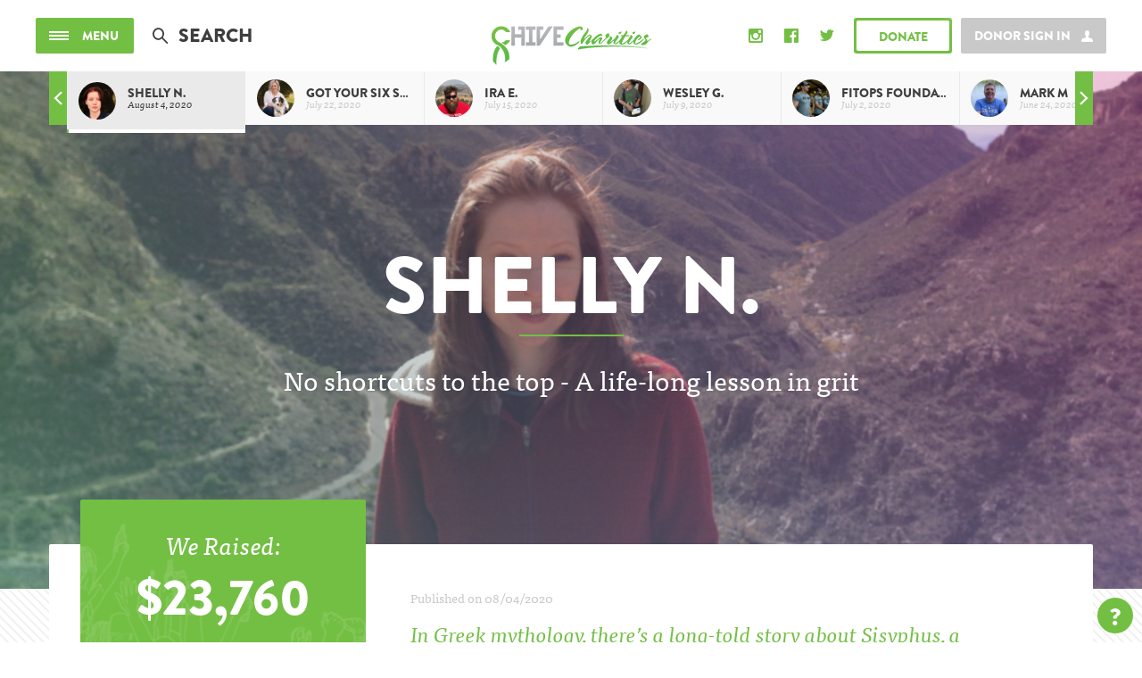

--- FILE ---
content_type: text/html; charset=UTF-8
request_url: https://chivecharities.org/story/shelly-n
body_size: 19689
content:

    <!doctype html>
<html class="no-js" lang="">
	<head>
		<meta charset="utf-8">
		<meta http-equiv="x-ua-compatible" content="ie=edge">
		<title>Shelly N. &mdash; Chive Charities</title>
		<meta name="description" content="">
		<meta name="viewport" content="width=device-width, initial-scale=1">

		<link rel="icon" href="https://chivecharities.org/favicon.ico" type="image/x-icon" />
		<link rel="stylesheet" href="https://chivecharities.org/dist/assets/css/main.min.css?nd3u9a">

		<!-- Fonts -->
		<script src="https://use.typekit.net/foh2xgu.js"></script>
		<script>try{Typekit.load({ async: true });}catch(e){}</script>

		<!-- Google tag (gtag.js) -->
		<script async src="https://www.googletagmanager.com/gtag/js?id=AW-940996832">
		</script>
		<script>
			window.dataLayer = window.dataLayer || [];
			function gtag(){dataLayer.push(arguments);}
			gtag('js', new Date());  gtag('config', 'AW-940996832');
		</script>

		<!-- Google Analytics -->
		<script>
			(function(i,s,o,g,r,a,m){i['GoogleAnalyticsObject']=r;i[r]=i[r]||function(){(i[r].q=i[r].q||[]).push(arguments)},i[r].l=1*new Date();a=s.createElement(o),
			m=s.getElementsByTagName(o)[0];a.async=1;a.src=g;m.parentNode.insertBefore(a,m)
			})(window,document,'script','https://www.google-analytics.com/analytics.js','ga');

			ga('create', 'UA-35855367-1', 'auto');
			ga('send', 'pageview');
		</script>

		<script src="https://snippets.freshchat.com/js/fc-pre-chat-form-v2.js"></script>
		<meta property="fb:pages" content="235374096741">
        <meta property="og:site_name" content="Chive Charities"/>

        
            <meta property="og:title" content="Shelly N."/>
        

        
            <meta property="og:image" content="https://chive-charities-v2.s3.amazonaws.com/stories/11018/shelly_-_7-2.jpg"/>
        

        
            <meta property="og:description" content="No shortcuts to the top - A life-long lesson in grit"/>
        

        <script src='https://www.google.com/recaptcha/api.js?render=explicit&onload=initCaptcha&sitekey=6LeVw2QUAAAAABCxKeOfNgPPCupbL-87dLGK8uTB'></script>

		<!-- Givebutter-->
		<script
		async
		src="https://widgets.givebutter.com/latest.umd.cjs?acct=sSjKfJMTOjxlsYGQ&p=other"
		></script>
	</head>
	<body >
		
			<div id="fb-root"></div>
			<script>(function(d, s, id) {
				var js, fjs = d.getElementsByTagName(s)[0];
				if (d.getElementById(id)) return;
				js = d.createElement(s); js.id = id;
				js.src = "//connect.facebook.net/en_US/sdk.js#xfbml=1&version=v2.6&appId=433569813371515";
				fjs.parentNode.insertBefore(js, fjs);
			}(document, 'script', 'facebook-jssdk'));</script>
		
		<div class="site-wrapper">

			<!-- The overlay menu  -->
<div class="site-menu">
	<div class="container">
		<a href="#" class="menu-close"></a>
		<div class="row">
			<div class="col-md-6 col-lg-5 col-lg-offset-1">
				<ul class="menu-list">
					<li class="menu-item txt-upper"><a href="https://chivecharities.org/stories">Stories</a></li>
					<li class="menu-item txt-upper"><a href="https://chivecharities.org/updates">Updates</a></li>
					<li class="menu-item txt-upper"><a href="https://chivecharities.org/about">About</a></li>
					<li class="menu-item txt-upper"><a href="https://chivecharities.org/recipient">Applicants</a></li>
					<li class="menu-item txt-upper"><a href="http://members.chivecharities.org">Members</a></li>
					<li class="menu-item txt-upper"><a href="https://chivecharities.org/partners">Partners</a></li>
					<li class="menu-item txt-upper"><a href="https://chivecharities.org/merch">Merchandise</a></li>
					<li class="menu-item txt-upper activate-freshchat"><a href="#">Contact Us</a></li>
				</ul>

				
					<a class="btn btn-xlarge btn-green btn-donate" href="https://donate.chivecharities.org">Donate</a>
				

				<div class="menu-copy hidden-xs hidden-sm">&copy; All Rights Reserved, Chive Charities, 2016</div>
			</div>
			<div class="col-md-6 col-lg-5">
					

					
						<div class="box-border box-border-green">
							<div class="gradient-overlay promo-event" style="background: url('https://chive-charities-v2.s3.amazonaws.com/stories/11018/shelly-nichols-face__large.jpg') center center no-repeat; background-size: cover;">
									<div class="promo-content txt-center">
										<div class="promo-title txt-upper">Shelly N.</div>
										<div class="promo-date">Veterans //  August 4, 2020</div>
										<a href="https://chivecharities.org/story/shelly-n" class="btn btn-sm btn-green-solid">Read Story</a>
									</div>
							</div>
						</div><!-- /.box-border -->
					

					<!--
					<div class="box-border box-border-green">
						<div class="gradient-overlay promo-event" style="background: url('/dist/assets/img/holiday-mosaic.jpg') center center no-repeat; background-size: cover;">
								<div class="promo-content txt-center">
									<div class="promo-title txt-upper">Chive Charities <br>Holiday Mosaic</div>
									<div class="promo-date">Limited Time Opportunity</div>
									<a href="https://chivecharities.org/promos/light-up-the-world" class="btn btn-sm btn-green-solid">Donate Today</a>
								</div>
						</div>
					</div>
					-->
					<div class="newsletter-block newsletter">
						<div class="">
							<div class="nl-intro txt-center txt-white">Stay up to date on recent campaigns, events, and grantee updates.</div>
							<div class="nl-title txt-center txt-upper txt-white">Sign up For Our Newsletter!</div>
							<div class="clearfix txt-center">
								<a href="https://chivecharities.org/newsletter" class="btn btn-sm btn-green-solid">Sign up</a>
							</div>
						</div>
						<div class="nl-thanks">
							<div class="nl-title txt-center txt-upper txt-white margin-0">Thank you for subscribing!</div>
							<div class="nl-intro txt-center txt-white">You can also keep up with Chive Charities on social!</div>
							<div class="nl-social">
								<a href="https://instagram.com/ChiveCharities" class="icon-instagram-solid"><span class="sr-only">Instagram</span></a>
								<a href="https://www.facebook.com/chive.charities" class="icon-fb-solid"><span class="sr-only">Facebook</span></a>
								<a href="https://twitter.com/ChiveCharities" class="icon-twitter-solid"><span class="sr-only">Twitter</span></a>
							</div>
						</div>
					</div><!-- /.newsletter-block -->
					<div class="add-links txt-upper">
							<a href="https://chivecharities.org/press" class="txt-white">Press</a> &nbsp;|&nbsp; <a href="https://chivecharities.org/terms" class="txt-white">Terms &amp; Conditions</a> &nbsp;|&nbsp; <a href="#" class="txt-white activate-freshchat">Support/Contact</a>
					</div>
					<div class="menu-copy visible-xs visible-sm">&copy; All Rights Reserved, Chive Charities, 2016</div>
			</div>
		</div>
	</div>
</div><!-- /.site-menu -->


			<!-- the header bar -->
			<div class="site-header">
				<div class="container-fluid max-width">
					<div class="row no-md-gutter">
						<div class="col-xs-12">
							<header class="header-content">
								<a href="" class="btn btn-small btn-green-solid btn-menu">
									<div class="burger">
										<div class="bar"></div>
										<div class="bar"></div>
										<div class="bar"></div>
									</div><!-- /.burger -->
									<div class="copy">Menu</div>
								</a><!-- /.btn-menu -->
								<div class="header-search">
									<form method="post" action="https://chivecharities.org/"  >
<div class='hiddenFields'>
<input type="hidden" name="ACT" value="8" />
<input type="hidden" name="RES" value="" />
<input type="hidden" name="meta" value="[base64]/cAduWowTNKq0v/PvWolNlAfqRBd4RtjEDUE5+MTKcAlrkh5bykuiw2rjjqMONyYHjsRnqxLiZAFSJyzuuMSCFXHznAFF0QVvrvgqv9VZ/EX+JRvrNOI5V0TD973DPnDghoIc+88ppkoRW+ViHlgDa4a3OKeLMh4VI4Y+CqhYC8SqI0myA23Or9wt5ngdDTQQUnWlRQYjVz5PfKIdXJ5LbAcQLWxhc5Mo0MjXxB/Va+sjVZ+TxerabmBvA==" />
<input type="hidden" name="site_id" value="1" />
<input type="hidden" name="csrf_token" value="7ff61b99b320e023f9a54b94d04c67392b1130d7" />
</div>


										<input type="text" class="input-search" name="keywords" id="keywords" placeholder="Search">
									</form>
								</div><!-- /.header-search -->

								<a href="https://chivecharities.org/" class="header-logo"></a>


								<div class="se-signin"></div>

								
								<a class="btn btn-small btn-donate btn-magic" href="https://donate.chivecharities.org"><div class="btn-text">Donate</div></a>
								

								<div class="connect">
									<a href="https://www.instagram.com/chivecharities/" class="icon-instagram-solid connect-icon" target="_blank"><span class="hidden">Instagram</span></a>
									<a href="https://www.facebook.com/chive.charities/" class="icon-fb-solid connect-icon" target="_blank"><span class="hidden">Facebook</span></a>
									<a href="https://twitter.com/chivecharities/" class="icon-twitter-solid connect-icon" target="_blank"><span class="hidden">Twitter</span></a>
									<div class="connect-open icon-share"></div>
								</div>

							</header><!-- /header -->
						</div>
					</div>
				</div>
			</div><!-- /.site-header -->



    
        <div class="stream-nav-wrap">
    <div class="stream-nav-scroll-wrap">
        <ul class="stream-nav" style="width: 20000rem">
            
            
                
                <li class="stream-nav-item active">
                    <a href="https://chivecharities.org/story/shelly-n">
                        <div class="avatar"><img src="https://chive-charities-v2.s3.amazonaws.com/stories/11018/shelly-nichols-face-2__small.jpg"></div>
                        <span class="title">Shelly N.</span>
                        <span class="desc">August 4, 2020</span>
                        <div class="stream-progress">
                            <div class="indicator" style="width: 1%"></div>
                        </div>
                    </a>
                </li>
                
            

            
            
                
                <li class="stream-nav-item">
                    <a href="https://chivecharities.org/story/got-your-six-support-dogs">
                        <div class="avatar"><img src="https://chive-charities-v2.s3.amazonaws.com/stories/10978/1---got-your-six-support-dogs-2020.07.15--nicole-2__small.jpg"></div>
                        <span class="title">Got Your Six Support Dogs</span>
                        <span class="desc">July 22, 2020</span>
                        <div class="stream-progress">
                            <div class="indicator" style="width: 1%"></div>
                        </div>
                    </a>
                </li>
                
            
                
                <li class="stream-nav-item">
                    <a href="https://chivecharities.org/story/ira-e">
                        <div class="avatar"><img src="https://chive-charities-v2.s3.amazonaws.com/stories/10955/ira_edwards_-_2020.06.30_img_0273__small.jpg"></div>
                        <span class="title">Ira E.</span>
                        <span class="desc">July 15, 2020</span>
                        <div class="stream-progress">
                            <div class="indicator" style="width: 1%"></div>
                        </div>
                    </a>
                </li>
                
            
                
                <li class="stream-nav-item">
                    <a href="https://chivecharities.org/story/wesley-g">
                        <div class="avatar"><img src="https://chive-charities-v2.s3.amazonaws.com/stories/10926/wesley-15-2__small.jpeg"></div>
                        <span class="title">Wesley G.</span>
                        <span class="desc">July 9, 2020</span>
                        <div class="stream-progress">
                            <div class="indicator" style="width: 1%"></div>
                        </div>
                    </a>
                </li>
                
            
                
                <li class="stream-nav-item">
                    <a href="https://chivecharities.org/story/fitops-foundation">
                        <div class="avatar"><img src="https://chive-charities-v2.s3.amazonaws.com/stories/10897/fit_ops_feature__small.jpg"></div>
                        <span class="title">FitOps Foundation</span>
                        <span class="desc">July 2, 2020</span>
                        <div class="stream-progress">
                            <div class="indicator" style="width: 1%"></div>
                        </div>
                    </a>
                </li>
                
            
                
                <li class="stream-nav-item">
                    <a href="https://chivecharities.org/story/mark-m">
                        <div class="avatar"><img src="https://chive-charities-v2.s3.amazonaws.com/stories/10873/mark-face__small.jpg"></div>
                        <span class="title">Mark M</span>
                        <span class="desc">June 24, 2020</span>
                        <div class="stream-progress">
                            <div class="indicator" style="width: 1%"></div>
                        </div>
                    </a>
                </li>
                
            
                
                <li class="stream-nav-item">
                    <a href="https://chivecharities.org/story/haven-b">
                        <div class="avatar"><img src="https://chive-charities-v2.s3.amazonaws.com/stories/10859/haven-blackshear---face-2__small.jpg"></div>
                        <span class="title">Haven B.</span>
                        <span class="desc">June 17, 2020</span>
                        <div class="stream-progress">
                            <div class="indicator" style="width: 1%"></div>
                        </div>
                    </a>
                </li>
                
            
                
                <li class="stream-nav-item">
                    <a href="https://chivecharities.org/story/liliana-b">
                        <div class="avatar"><img src="https://chive-charities-v2.s3.amazonaws.com/stories/10833/lily_b_03__small.jpg"></div>
                        <span class="title">Liliana B.</span>
                        <span class="desc">June 11, 2020</span>
                        <div class="stream-progress">
                            <div class="indicator" style="width: 1%"></div>
                        </div>
                    </a>
                </li>
                
            
                
                <li class="stream-nav-item">
                    <a href="https://chivecharities.org/story/tierra-y">
                        <div class="avatar"><img src="https://chive-charities-v2.s3.amazonaws.com/stories/10820/tierray_11_1__small.jpg"></div>
                        <span class="title">Tierra Y.</span>
                        <span class="desc">June 5, 2020</span>
                        <div class="stream-progress">
                            <div class="indicator" style="width: 1%"></div>
                        </div>
                    </a>
                </li>
                
            
                
                <li class="stream-nav-item">
                    <a href="https://chivecharities.org/story/jose-s">
                        <div class="avatar"><img src="https://chive-charities-v2.s3.amazonaws.com/stories/10785/image6-3__small.jpg"></div>
                        <span class="title">Jose S.</span>
                        <span class="desc">May 25, 2020</span>
                        <div class="stream-progress">
                            <div class="indicator" style="width: 1%"></div>
                        </div>
                    </a>
                </li>
                
            
                
                <li class="stream-nav-item">
                    <a href="https://chivecharities.org/story/addison-j">
                        <div class="avatar"><img src="https://chive-charities-v2.s3.amazonaws.com/stories/10774/addi-14__small.jpg"></div>
                        <span class="title">Addison J.</span>
                        <span class="desc">May 20, 2020</span>
                        <div class="stream-progress">
                            <div class="indicator" style="width: 1%"></div>
                        </div>
                    </a>
                </li>
                
            
                
                <li class="stream-nav-item">
                    <a href="https://chivecharities.org/story/gracyn-a">
                        <div class="avatar"><img src="https://chive-charities-v2.s3.amazonaws.com/stories/10744/image5-3__small.jpg"></div>
                        <span class="title">Gracyn A.</span>
                        <span class="desc">May 14, 2020</span>
                        <div class="stream-progress">
                            <div class="indicator" style="width: 1%"></div>
                        </div>
                    </a>
                </li>
                
            
                
                <li class="stream-nav-item">
                    <a href="https://chivecharities.org/story/henry-f">
                        <div class="avatar"><img src="https://chive-charities-v2.s3.amazonaws.com/stories/10736/henry_3-3__small.jpg"></div>
                        <span class="title">Henry F.</span>
                        <span class="desc">May 13, 2020</span>
                        <div class="stream-progress">
                            <div class="indicator" style="width: 1%"></div>
                        </div>
                    </a>
                </li>
                
            
                
                <li class="stream-nav-item">
                    <a href="https://chivecharities.org/story/chisum-f">
                        <div class="avatar"><img src="https://chive-charities-v2.s3.amazonaws.com/stories/10719/image8-2__small.jpg"></div>
                        <span class="title">Chisum F.</span>
                        <span class="desc">May 7, 2020</span>
                        <div class="stream-progress">
                            <div class="indicator" style="width: 1%"></div>
                        </div>
                    </a>
                </li>
                
            
                
                <li class="stream-nav-item">
                    <a href="https://chivecharities.org/story/the-ray-pfeifer-foundation">
                        <div class="avatar"><img src="https://chive-charities-v2.s3.amazonaws.com/stories/10704/ray-9-3__small.jpg"></div>
                        <span class="title">The Ray Pfeifer Foundation</span>
                        <span class="desc">May 4, 2020</span>
                        <div class="stream-progress">
                            <div class="indicator" style="width: 1%"></div>
                        </div>
                    </a>
                </li>
                
            
                
                <li class="stream-nav-item">
                    <a href="https://chivecharities.org/story/taylor-s">
                        <div class="avatar"><img src="https://chive-charities-v2.s3.amazonaws.com/stories/10697/image6-3__small.jpg"></div>
                        <span class="title">Taylor S.</span>
                        <span class="desc">May 1, 2020</span>
                        <div class="stream-progress">
                            <div class="indicator" style="width: 1%"></div>
                        </div>
                    </a>
                </li>
                
            
                
                <li class="stream-nav-item">
                    <a href="https://chivecharities.org/story/callen-j">
                        <div class="avatar"><img src="https://chive-charities-v2.s3.amazonaws.com/stories/10663/image7-3__small.jpg"></div>
                        <span class="title">Callen J.</span>
                        <span class="desc">April 22, 2020</span>
                        <div class="stream-progress">
                            <div class="indicator" style="width: 1%"></div>
                        </div>
                    </a>
                </li>
                
            
                
                <li class="stream-nav-item">
                    <a href="https://chivecharities.org/story/bryson-o">
                        <div class="avatar"><img src="https://chive-charities-v2.s3.amazonaws.com/stories/10653/image7-2__small.jpg"></div>
                        <span class="title">Bryson O.</span>
                        <span class="desc">April 16, 2020</span>
                        <div class="stream-progress">
                            <div class="indicator" style="width: 1%"></div>
                        </div>
                    </a>
                </li>
                
            
                
                <li class="stream-nav-item">
                    <a href="https://chivecharities.org/story/heather-d">
                        <div class="avatar"><img src="https://chive-charities-v2.s3.amazonaws.com/stories/10643/image7-2__small.jpg"></div>
                        <span class="title">Heather D.</span>
                        <span class="desc">April 9, 2020</span>
                        <div class="stream-progress">
                            <div class="indicator" style="width: 1%"></div>
                        </div>
                    </a>
                </li>
                
            
                
                <li class="stream-nav-item">
                    <a href="https://chivecharities.org/story/krissy-g">
                        <div class="avatar"><img src="https://chive-charities-v2.s3.amazonaws.com/stories/10627/image1-3__small.jpg"></div>
                        <span class="title">Krissy G.</span>
                        <span class="desc">April 5, 2020</span>
                        <div class="stream-progress">
                            <div class="indicator" style="width: 1%"></div>
                        </div>
                    </a>
                </li>
                
            
                
                <li class="stream-nav-item">
                    <a href="https://chivecharities.org/story/eve-josie-w">
                        <div class="avatar"><img src="https://chive-charities-v2.s3.amazonaws.com/stories/10616/image9-4__small.jpg"></div>
                        <span class="title">Eve &amp; Josie W.</span>
                        <span class="desc">April 1, 2020</span>
                        <div class="stream-progress">
                            <div class="indicator" style="width: 1%"></div>
                        </div>
                    </a>
                </li>
                
            
                
                <li class="stream-nav-item">
                    <a href="https://chivecharities.org/story/brandi-c">
                        <div class="avatar"><img src="https://chive-charities-v2.s3.amazonaws.com/stories/10601/brandi_cleaver_-_2020.03.05_-2__small.jpeg"></div>
                        <span class="title">Brandi C.</span>
                        <span class="desc">March 25, 2020</span>
                        <div class="stream-progress">
                            <div class="indicator" style="width: 1%"></div>
                        </div>
                    </a>
                </li>
                
            
                
            
                
                <li class="stream-nav-item">
                    <a href="https://chivecharities.org/story/isaiah-t">
                        <div class="avatar"><img src="https://chive-charities-v2.s3.amazonaws.com/stories/10586/isaiah-5__small.jpg"></div>
                        <span class="title">Isaiah T.</span>
                        <span class="desc">March 18, 2020</span>
                        <div class="stream-progress">
                            <div class="indicator" style="width: 1%"></div>
                        </div>
                    </a>
                </li>
                
            
                
                <li class="stream-nav-item">
                    <a href="https://chivecharities.org/story/luke-g">
                        <div class="avatar"><img src="https://chive-charities-v2.s3.amazonaws.com/stories/10563/image6__small.jpg"></div>
                        <span class="title">Luke G.</span>
                        <span class="desc">March 11, 2020</span>
                        <div class="stream-progress">
                            <div class="indicator" style="width: 1%"></div>
                        </div>
                    </a>
                </li>
                
            
                
                <li class="stream-nav-item">
                    <a href="https://chivecharities.org/story/wiggle-your-toes">
                        <div class="avatar"><img src="https://chive-charities-v2.s3.amazonaws.com/stories/10549/image2-2__small.jpg"></div>
                        <span class="title">Wiggle Your Toes</span>
                        <span class="desc">March 5, 2020</span>
                        <div class="stream-progress">
                            <div class="indicator" style="width: 1%"></div>
                        </div>
                    </a>
                </li>
                
            
                
                <li class="stream-nav-item">
                    <a href="https://chivecharities.org/story/felipa-g">
                        <div class="avatar"><img src="https://chive-charities-v2.s3.amazonaws.com/stories/10501/image7__small.jpg"></div>
                        <span class="title">Felipa G.</span>
                        <span class="desc">February 26, 2020</span>
                        <div class="stream-progress">
                            <div class="indicator" style="width: 1%"></div>
                        </div>
                    </a>
                </li>
                
            
                
                <li class="stream-nav-item">
                    <a href="https://chivecharities.org/story/keshia-s">
                        <div class="avatar"><img src="https://chive-charities-v2.s3.amazonaws.com/stories/10480/17-keshia-2__small.jpg"></div>
                        <span class="title">Keshia W.</span>
                        <span class="desc">February 20, 2020</span>
                        <div class="stream-progress">
                            <div class="indicator" style="width: 1%"></div>
                        </div>
                    </a>
                </li>
                
            
                
                <li class="stream-nav-item">
                    <a href="https://chivecharities.org/story/mandy-s">
                        <div class="avatar"><img src="https://chive-charities-v2.s3.amazonaws.com/stories/10434/mandy-10-2__small.jpg"></div>
                        <span class="title">Mandy S.</span>
                        <span class="desc">February 12, 2020</span>
                        <div class="stream-progress">
                            <div class="indicator" style="width: 1%"></div>
                        </div>
                    </a>
                </li>
                
            
                
                <li class="stream-nav-item">
                    <a href="https://chivecharities.org/story/meagan-w">
                        <div class="avatar"><img src="https://chive-charities-v2.s3.amazonaws.com/stories/10400/image8-2__small.jpg"></div>
                        <span class="title">Meagan W.</span>
                        <span class="desc">February 5, 2020</span>
                        <div class="stream-progress">
                            <div class="indicator" style="width: 1%"></div>
                        </div>
                    </a>
                </li>
                
            
                
                <li class="stream-nav-item">
                    <a href="https://chivecharities.org/story/david-b">
                        <div class="avatar"><img src="https://chive-charities-v2.s3.amazonaws.com/stories/10374/david-6-2__small.jpg"></div>
                        <span class="title">David B.</span>
                        <span class="desc">January 29, 2020</span>
                        <div class="stream-progress">
                            <div class="indicator" style="width: 1%"></div>
                        </div>
                    </a>
                </li>
                
            
                
                <li class="stream-nav-item">
                    <a href="https://chivecharities.org/story/code-of-support">
                        <div class="avatar"><img src="https://chive-charities-v2.s3.amazonaws.com/stories/10348/image10-2__small.jpg"></div>
                        <span class="title">Code of Support</span>
                        <span class="desc">January 22, 2020</span>
                        <div class="stream-progress">
                            <div class="indicator" style="width: 1%"></div>
                        </div>
                    </a>
                </li>
                
            
                
                <li class="stream-nav-item">
                    <a href="https://chivecharities.org/story/yusef-a">
                        <div class="avatar"><img src="https://chive-charities-v2.s3.amazonaws.com/stories/10313/image3-2__small.jpg"></div>
                        <span class="title">Yusef A.</span>
                        <span class="desc">January 15, 2020</span>
                        <div class="stream-progress">
                            <div class="indicator" style="width: 1%"></div>
                        </div>
                    </a>
                </li>
                
            
                
                <li class="stream-nav-item">
                    <a href="https://chivecharities.org/story/madyson-l">
                        <div class="avatar"><img src="https://chive-charities-v2.s3.amazonaws.com/stories/10278/6-madyson-2__small.jpg"></div>
                        <span class="title">Madyson L.</span>
                        <span class="desc">January 8, 2020</span>
                        <div class="stream-progress">
                            <div class="indicator" style="width: 1%"></div>
                        </div>
                    </a>
                </li>
                
            
                
                <li class="stream-nav-item">
                    <a href="https://chivecharities.org/story/jason-b">
                        <div class="avatar"><img src="https://chive-charities-v2.s3.amazonaws.com/stories/10226/9__small.jpg"></div>
                        <span class="title">Jason B.</span>
                        <span class="desc">December 18, 2019</span>
                        <div class="stream-progress">
                            <div class="indicator" style="width: 1%"></div>
                        </div>
                    </a>
                </li>
                
            
                
                <li class="stream-nav-item">
                    <a href="https://chivecharities.org/story/lucy-c">
                        <div class="avatar"><img src="https://chive-charities-v2.s3.amazonaws.com/stories/10205/lucy_5-2__small.jpg"></div>
                        <span class="title">Lucy C.</span>
                        <span class="desc">December 12, 2019</span>
                        <div class="stream-progress">
                            <div class="indicator" style="width: 1%"></div>
                        </div>
                    </a>
                </li>
                
            
                
            
                
                <li class="stream-nav-item">
                    <a href="https://chivecharities.org/story/william-r">
                        <div class="avatar"><img src="https://chive-charities-v2.s3.amazonaws.com/stories/10181/image9__small.jpg"></div>
                        <span class="title">William R.</span>
                        <span class="desc">December 5, 2019</span>
                        <div class="stream-progress">
                            <div class="indicator" style="width: 1%"></div>
                        </div>
                    </a>
                </li>
                
            
                
                <li class="stream-nav-item">
                    <a href="https://chivecharities.org/story/brandon-h">
                        <div class="avatar"><img src="https://chive-charities-v2.s3.amazonaws.com/stories/10149/12-brandon-2__small.jpg"></div>
                        <span class="title">Brandon H.</span>
                        <span class="desc">November 27, 2019</span>
                        <div class="stream-progress">
                            <div class="indicator" style="width: 1%"></div>
                        </div>
                    </a>
                </li>
                
            
                
                <li class="stream-nav-item">
                    <a href="https://chivecharities.org/story/kannon-e">
                        <div class="avatar"><img src="https://chive-charities-v2.s3.amazonaws.com/stories/10122/1_kannon-2__small.jpg"></div>
                        <span class="title">Kannon E.</span>
                        <span class="desc">November 18, 2019</span>
                        <div class="stream-progress">
                            <div class="indicator" style="width: 1%"></div>
                        </div>
                    </a>
                </li>
                
            
                
                <li class="stream-nav-item">
                    <a href="https://chivecharities.org/story/22kill">
                        <div class="avatar"><img src="https://chive-charities-v2.s3.amazonaws.com/stories/10086/011-22-kill__small.jpg"></div>
                        <span class="title">22KILL</span>
                        <span class="desc">November 11, 2019</span>
                        <div class="stream-progress">
                            <div class="indicator" style="width: 1%"></div>
                        </div>
                    </a>
                </li>
                
            
                
                <li class="stream-nav-item">
                    <a href="https://chivecharities.org/story/arya-w">
                        <div class="avatar"><img src="https://chive-charities-v2.s3.amazonaws.com/stories/10073/15-arya-2__small.jpg"></div>
                        <span class="title">Arya W.</span>
                        <span class="desc">November 6, 2019</span>
                        <div class="stream-progress">
                            <div class="indicator" style="width: 1%"></div>
                        </div>
                    </a>
                </li>
                
            
                
                <li class="stream-nav-item">
                    <a href="https://chivecharities.org/story/macyn-m">
                        <div class="avatar"><img src="https://chive-charities-v2.s3.amazonaws.com/stories/10046/08-macyn-2__small.jpg"></div>
                        <span class="title">Macyn M.</span>
                        <span class="desc">October 30, 2019</span>
                        <div class="stream-progress">
                            <div class="indicator" style="width: 1%"></div>
                        </div>
                    </a>
                </li>
                
            
                
                <li class="stream-nav-item">
                    <a href="https://chivecharities.org/story/bennett-s">
                        <div class="avatar"><img src="https://chive-charities-v2.s3.amazonaws.com/stories/10024/9-bennett-2__small.jpg"></div>
                        <span class="title">Bennett S.</span>
                        <span class="desc">October 23, 2019</span>
                        <div class="stream-progress">
                            <div class="indicator" style="width: 1%"></div>
                        </div>
                    </a>
                </li>
                
            
                
                <li class="stream-nav-item">
                    <a href="https://chivecharities.org/story/blain-b">
                        <div class="avatar"><img src="https://chive-charities-v2.s3.amazonaws.com/stories/10003/10-blain-bowman---2019.08.03_img_4374-2__small.jpg"></div>
                        <span class="title">Blain B.</span>
                        <span class="desc">October 17, 2019</span>
                        <div class="stream-progress">
                            <div class="indicator" style="width: 1%"></div>
                        </div>
                    </a>
                </li>
                
            
                
                <li class="stream-nav-item">
                    <a href="https://chivecharities.org/story/audriana-l">
                        <div class="avatar"><img src="https://chive-charities-v2.s3.amazonaws.com/stories/9990/04-audriana-2__small.jpg"></div>
                        <span class="title">Audriana L.</span>
                        <span class="desc">October 15, 2019</span>
                        <div class="stream-progress">
                            <div class="indicator" style="width: 1%"></div>
                        </div>
                    </a>
                </li>
                
            
                
                <li class="stream-nav-item">
                    <a href="https://chivecharities.org/story/resounding-joy">
                        <div class="avatar"><img src="https://chive-charities-v2.s3.amazonaws.com/stories/9966/8-resounding-joy__small.jpg"></div>
                        <span class="title">Resounding Joy</span>
                        <span class="desc">October 9, 2019</span>
                        <div class="stream-progress">
                            <div class="indicator" style="width: 1%"></div>
                        </div>
                    </a>
                </li>
                
            
                
                <li class="stream-nav-item">
                    <a href="https://chivecharities.org/story/ivar-r">
                        <div class="avatar"><img src="https://chive-charities-v2.s3.amazonaws.com/stories/9946/2-ivar__small.jpg"></div>
                        <span class="title">Ivar R.</span>
                        <span class="desc">October 3, 2019</span>
                        <div class="stream-progress">
                            <div class="indicator" style="width: 1%"></div>
                        </div>
                    </a>
                </li>
                
            
                
                <li class="stream-nav-item">
                    <a href="https://chivecharities.org/story/porsha-o">
                        <div class="avatar"><img src="https://chive-charities-v2.s3.amazonaws.com/stories/9940/1_porsha-__small.jpg"></div>
                        <span class="title">Porsha O.</span>
                        <span class="desc">October 1, 2019</span>
                        <div class="stream-progress">
                            <div class="indicator" style="width: 1%"></div>
                        </div>
                    </a>
                </li>
                
            
                
                <li class="stream-nav-item">
                    <a href="https://chivecharities.org/story/trent-f">
                        <div class="avatar"><img src="https://chive-charities-v2.s3.amazonaws.com/stories/9926/12_trent_fielder_-_2019.07.03_img_6105-2__small.jpeg"></div>
                        <span class="title">Trent F.</span>
                        <span class="desc">September 26, 2019</span>
                        <div class="stream-progress">
                            <div class="indicator" style="width: 1%"></div>
                        </div>
                    </a>
                </li>
                
            
                
                <li class="stream-nav-item">
                    <a href="https://chivecharities.org/story/christian-c">
                        <div class="avatar"><img src="https://chive-charities-v2.s3.amazonaws.com/stories/9919/chrsitan-7__small.jpg"></div>
                        <span class="title">Christian C.</span>
                        <span class="desc">September 24, 2019</span>
                        <div class="stream-progress">
                            <div class="indicator" style="width: 1%"></div>
                        </div>
                    </a>
                </li>
                
            
                
                <li class="stream-nav-item">
                    <a href="https://chivecharities.org/story/amanda-g">
                        <div class="avatar"><img src="https://chive-charities-v2.s3.amazonaws.com/stories/9889/john_13-2__small.jpg"></div>
                        <span class="title">Amanda G.</span>
                        <span class="desc">September 19, 2019</span>
                        <div class="stream-progress">
                            <div class="indicator" style="width: 1%"></div>
                        </div>
                    </a>
                </li>
                
            
                
                <li class="stream-nav-item">
                    <a href="https://chivecharities.org/story/raylan-c">
                        <div class="avatar"><img src="https://chive-charities-v2.s3.amazonaws.com/stories/9880/15_raylan_callaway_2019.07__chive_shirt_picturesimg_3606-2__small.jpg"></div>
                        <span class="title">Raylan C.</span>
                        <span class="desc">September 17, 2019</span>
                        <div class="stream-progress">
                            <div class="indicator" style="width: 1%"></div>
                        </div>
                    </a>
                </li>
                
            
                
                <li class="stream-nav-item">
                    <a href="https://chivecharities.org/story/melanie-j">
                        <div class="avatar"><img src="https://chive-charities-v2.s3.amazonaws.com/stories/9860/4-melanie-jones---2019.07.02_10911485_783926911644598_8114786720530584983_o-3__small.jpg"></div>
                        <span class="title">Melanie J.</span>
                        <span class="desc">September 13, 2019</span>
                        <div class="stream-progress">
                            <div class="indicator" style="width: 1%"></div>
                        </div>
                    </a>
                </li>
                
            
                
                <li class="stream-nav-item">
                    <a href="https://chivecharities.org/story/sometimes-life-has-a-way-of-turning-upside-down">
                        <div class="avatar"><img src="https://chive-charities-v2.s3.amazonaws.com/stories/9846/1_tamie_niendorf_-_2019.08.14_2019gymselfie_preview-2__small.jpeg"></div>
                        <span class="title">Tamie N.</span>
                        <span class="desc">September 10, 2019</span>
                        <div class="stream-progress">
                            <div class="indicator" style="width: 1%"></div>
                        </div>
                    </a>
                </li>
                
            
                
                <li class="stream-nav-item">
                    <a href="https://chivecharities.org/story/briana-k">
                        <div class="avatar"><img src="https://chive-charities-v2.s3.amazonaws.com/stories/9831/briana_k_face__small.jpg"></div>
                        <span class="title">Briana K.</span>
                        <span class="desc">September 5, 2019</span>
                        <div class="stream-progress">
                            <div class="indicator" style="width: 1%"></div>
                        </div>
                    </a>
                </li>
                
            
                
                <li class="stream-nav-item">
                    <a href="https://chivecharities.org/story/carrie-h">
                        <div class="avatar"><img src="https://chive-charities-v2.s3.amazonaws.com/stories/9785/face-9-carrie-hagemann_2019.07_-chive-shirt--dallas-picturescarrie-chive-shirt__small.jpg"></div>
                        <span class="title">Carrie H.</span>
                        <span class="desc">August 28, 2019</span>
                        <div class="stream-progress">
                            <div class="indicator" style="width: 1%"></div>
                        </div>
                    </a>
                </li>
                
            
                
                <li class="stream-nav-item">
                    <a href="https://chivecharities.org/story/amanda-b">
                        <div class="avatar"><img src="https://chive-charities-v2.s3.amazonaws.com/stories/9738/amanda_brown_2019.07__application_picturesroll_tide_birthday__large-2__small.jpg"></div>
                        <span class="title">Amanda B.</span>
                        <span class="desc">August 20, 2019</span>
                        <div class="stream-progress">
                            <div class="indicator" style="width: 1%"></div>
                        </div>
                    </a>
                </li>
                
            
                
                <li class="stream-nav-item">
                    <a href="https://chivecharities.org/story/nicholas-m">
                        <div class="avatar"><img src="https://chive-charities-v2.s3.amazonaws.com/stories/9710/nicholas-face__small.jpg"></div>
                        <span class="title">Nicholas M.</span>
                        <span class="desc">August 16, 2019</span>
                        <div class="stream-progress">
                            <div class="indicator" style="width: 1%"></div>
                        </div>
                    </a>
                </li>
                
            
                
                <li class="stream-nav-item">
                    <a href="https://chivecharities.org/story/ezera-m">
                        <div class="avatar"><img src="https://chive-charities-v2.s3.amazonaws.com/stories/9677/square-ezera__small.jpg"></div>
                        <span class="title">Ezera M.</span>
                        <span class="desc">August 8, 2019</span>
                        <div class="stream-progress">
                            <div class="indicator" style="width: 1%"></div>
                        </div>
                    </a>
                </li>
                
            
                
                <li class="stream-nav-item">
                    <a href="https://chivecharities.org/story/matt-o">
                        <div class="avatar"><img src="https://chive-charities-v2.s3.amazonaws.com/stories/9643/matt-o---5-3__small.jpg"></div>
                        <span class="title">Matt O.</span>
                        <span class="desc">August 2, 2019</span>
                        <div class="stream-progress">
                            <div class="indicator" style="width: 1%"></div>
                        </div>
                    </a>
                </li>
                
            
                
                <li class="stream-nav-item">
                    <a href="https://chivecharities.org/story/scarlet-g">
                        <div class="avatar"><img src="https://chive-charities-v2.s3.amazonaws.com/stories/9619/scarlet_garcia_2019.06__application_picturesimg_7921__large-2__small.jpg"></div>
                        <span class="title">Scarlet G.</span>
                        <span class="desc">July 26, 2019</span>
                        <div class="stream-progress">
                            <div class="indicator" style="width: 1%"></div>
                        </div>
                    </a>
                </li>
                
            
                
                <li class="stream-nav-item">
                    <a href="https://chivecharities.org/story/honor-flight-austin">
                        <div class="avatar"><img src="https://chive-charities-v2.s3.amazonaws.com/stories/9606/face-honor-flight__small.jpg"></div>
                        <span class="title">Honor Flight Austin</span>
                        <span class="desc">July 24, 2019</span>
                        <div class="stream-progress">
                            <div class="indicator" style="width: 1%"></div>
                        </div>
                    </a>
                </li>
                
            
                
                <li class="stream-nav-item">
                    <a href="https://chivecharities.org/story/robert-and-eridan">
                        <div class="avatar"><img src="https://chive-charities-v2.s3.amazonaws.com/stories/9559/roberidan-8-3__small.jpg"></div>
                        <span class="title">Robert and Eridan B.</span>
                        <span class="desc">July 12, 2019</span>
                        <div class="stream-progress">
                            <div class="indicator" style="width: 1%"></div>
                        </div>
                    </a>
                </li>
                
            
                
                <li class="stream-nav-item">
                    <a href="https://chivecharities.org/story/devon-b">
                        <div class="avatar"><img src="https://chive-charities-v2.s3.amazonaws.com/stories/9522/devon-01-2__small.jpg"></div>
                        <span class="title">Devon B.</span>
                        <span class="desc">July 8, 2019</span>
                        <div class="stream-progress">
                            <div class="indicator" style="width: 1%"></div>
                        </div>
                    </a>
                </li>
                
            
                
                <li class="stream-nav-item">
                    <a href="https://chivecharities.org/story/military-child-education-coalition">
                        <div class="avatar"><img src="https://chive-charities-v2.s3.amazonaws.com/stories/9451/military_child_education_coalition-_2019.03.12_boy_hugging_dad__large__small.jpg"></div>
                        <span class="title">Military Child Education Coalition</span>
                        <span class="desc">June 26, 2019</span>
                        <div class="stream-progress">
                            <div class="indicator" style="width: 1%"></div>
                        </div>
                    </a>
                </li>
                
            
                
                <li class="stream-nav-item">
                    <a href="https://chivecharities.org/story/sevren-p">
                        <div class="avatar"><img src="https://chive-charities-v2.s3.amazonaws.com/stories/9430/sev-thumb-2__small.jpg"></div>
                        <span class="title">Sevren P.</span>
                        <span class="desc">June 23, 2019</span>
                        <div class="stream-progress">
                            <div class="indicator" style="width: 1%"></div>
                        </div>
                    </a>
                </li>
                
            
                
                <li class="stream-nav-item">
                    <a href="https://chivecharities.org/story/norah-s">
                        <div class="avatar"><img src="https://chive-charities-v2.s3.amazonaws.com/stories/9409/norah8-3__small.jpg"></div>
                        <span class="title">Norah S.</span>
                        <span class="desc">June 19, 2019</span>
                        <div class="stream-progress">
                            <div class="indicator" style="width: 1%"></div>
                        </div>
                    </a>
                </li>
                
            
                
                <li class="stream-nav-item">
                    <a href="https://chivecharities.org/story/the-paradise-fires">
                        <div class="avatar"><img src="https://chive-charities-v2.s3.amazonaws.com/stories/9404/camp_fire-3__small.jpg"></div>
                        <span class="title">The Paradise Fires</span>
                        <span class="desc">June 18, 2019</span>
                        <div class="stream-progress">
                            <div class="indicator" style="width: 1%"></div>
                        </div>
                    </a>
                </li>
                
            
                
                <li class="stream-nav-item">
                    <a href="https://chivecharities.org/story/gregory-l">
                        <div class="avatar"><img src="https://chive-charities-v2.s3.amazonaws.com/stories/9321/gregory-face__small.jpg"></div>
                        <span class="title">Gregory L.</span>
                        <span class="desc">June 3, 2019</span>
                        <div class="stream-progress">
                            <div class="indicator" style="width: 1%"></div>
                        </div>
                    </a>
                </li>
                
            
                
                <li class="stream-nav-item">
                    <a href="https://chivecharities.org/story/kira-s">
                        <div class="avatar"><img src="https://chive-charities-v2.s3.amazonaws.com/stories/9276/kira-face__small.jpg"></div>
                        <span class="title">Kira S</span>
                        <span class="desc">May 23, 2019</span>
                        <div class="stream-progress">
                            <div class="indicator" style="width: 1%"></div>
                        </div>
                    </a>
                </li>
                
            
                
                <li class="stream-nav-item">
                    <a href="https://chivecharities.org/story/matt-k">
                        <div class="avatar"><img src="https://chive-charities-v2.s3.amazonaws.com/stories/9225/thumb-2__small.jpg"></div>
                        <span class="title">Matt K.</span>
                        <span class="desc">May 17, 2019</span>
                        <div class="stream-progress">
                            <div class="indicator" style="width: 1%"></div>
                        </div>
                    </a>
                </li>
                
            
                
                <li class="stream-nav-item">
                    <a href="https://chivecharities.org/story/emmett-k">
                        <div class="avatar"><img src="https://chive-charities-v2.s3.amazonaws.com/stories/9197/emmett-1_lead-2__small.jpg"></div>
                        <span class="title">Emmett K.</span>
                        <span class="desc">May 14, 2019</span>
                        <div class="stream-progress">
                            <div class="indicator" style="width: 1%"></div>
                        </div>
                    </a>
                </li>
                
            
                
                <li class="stream-nav-item">
                    <a href="https://chivecharities.org/story/olivia-r">
                        <div class="avatar"><img src="https://chive-charities-v2.s3.amazonaws.com/stories/9153/olivia-rodriguez_2019.03_application-picturesimg_3120__small.jpg"></div>
                        <span class="title">Olivia R.</span>
                        <span class="desc">May 7, 2019</span>
                        <div class="stream-progress">
                            <div class="indicator" style="width: 1%"></div>
                        </div>
                    </a>
                </li>
                
            
                
                <li class="stream-nav-item">
                    <a href="https://chivecharities.org/story/makayla-p">
                        <div class="avatar"><img src="https://chive-charities-v2.s3.amazonaws.com/stories/9131/2-3__small.jpg"></div>
                        <span class="title">Makayla P.</span>
                        <span class="desc">May 3, 2019</span>
                        <div class="stream-progress">
                            <div class="indicator" style="width: 1%"></div>
                        </div>
                    </a>
                </li>
                
            
                
                <li class="stream-nav-item">
                    <a href="https://chivecharities.org/story/challenged-athletes-foundation-operation-rebound">
                        <div class="avatar"><img src="https://chive-charities-v2.s3.amazonaws.com/stories/9081/challenged_athletes_foundation_2019.04_operation_rebound_picturesor_-_nico_(program_manager)_with_flag,_jason__emily_rowley-4__small.jpg"></div>
                        <span class="title">Challenged Athletes Foundation - Operation Rebound</span>
                        <span class="desc">April 26, 2019</span>
                        <div class="stream-progress">
                            <div class="indicator" style="width: 1%"></div>
                        </div>
                    </a>
                </li>
                
            
                
                <li class="stream-nav-item">
                    <a href="https://chivecharities.org/story/keeton">
                        <div class="avatar"><img src="https://chive-charities-v2.s3.amazonaws.com/stories/9038/keeton_elder_2019.03_application_picturesfun_2c_fun__21_21_014__large-2__small.jpg"></div>
                        <span class="title">Keeton E.</span>
                        <span class="desc">April 19, 2019</span>
                        <div class="stream-progress">
                            <div class="indicator" style="width: 1%"></div>
                        </div>
                    </a>
                </li>
                
            
                
                <li class="stream-nav-item">
                    <a href="https://chivecharities.org/story/bryson">
                        <div class="avatar"><img src="https://chive-charities-v2.s3.amazonaws.com/stories/9001/bryson-thumb-2__small.jpg"></div>
                        <span class="title">Bryson C.</span>
                        <span class="desc">April 16, 2019</span>
                        <div class="stream-progress">
                            <div class="indicator" style="width: 1%"></div>
                        </div>
                    </a>
                </li>
                
            
                
                <li class="stream-nav-item">
                    <a href="https://chivecharities.org/story/armani">
                        <div class="avatar"><img src="https://chive-charities-v2.s3.amazonaws.com/stories/8987/armani-b-thumb-2__small.jpg"></div>
                        <span class="title">Armani B.</span>
                        <span class="desc">April 10, 2019</span>
                        <div class="stream-progress">
                            <div class="indicator" style="width: 1%"></div>
                        </div>
                    </a>
                </li>
                
            
                
                <li class="stream-nav-item">
                    <a href="https://chivecharities.org/story/andrea-s">
                        <div class="avatar"><img src="https://chive-charities-v2.s3.amazonaws.com/stories/8955/andrea-s-thumb-2__small.jpg"></div>
                        <span class="title">Andrea S.</span>
                        <span class="desc">April 4, 2019</span>
                        <div class="stream-progress">
                            <div class="indicator" style="width: 1%"></div>
                        </div>
                    </a>
                </li>
                
            
                
                <li class="stream-nav-item">
                    <a href="https://chivecharities.org/story/sophia-g">
                        <div class="avatar"><img src="https://chive-charities-v2.s3.amazonaws.com/stories/8904/sophia-g-thumb-2__small.jpg"></div>
                        <span class="title">Sophia G.</span>
                        <span class="desc">March 27, 2019</span>
                        <div class="stream-progress">
                            <div class="indicator" style="width: 1%"></div>
                        </div>
                    </a>
                </li>
                
            
                
                <li class="stream-nav-item">
                    <a href="https://chivecharities.org/story/marilyn-d">
                        <div class="avatar"><img src="https://chive-charities-v2.s3.amazonaws.com/stories/8885/marilyn-d-thumb-2__small.jpg"></div>
                        <span class="title">Marilyn D.</span>
                        <span class="desc">March 21, 2019</span>
                        <div class="stream-progress">
                            <div class="indicator" style="width: 1%"></div>
                        </div>
                    </a>
                </li>
                
            
                
                <li class="stream-nav-item">
                    <a href="https://chivecharities.org/story/ryan-b">
                        <div class="avatar"><img src="https://chive-charities-v2.s3.amazonaws.com/stories/8833/ryan-b-thumb-2__small.jpg"></div>
                        <span class="title">Ryan B.</span>
                        <span class="desc">March 14, 2019</span>
                        <div class="stream-progress">
                            <div class="indicator" style="width: 1%"></div>
                        </div>
                    </a>
                </li>
                
            
                
                <li class="stream-nav-item">
                    <a href="https://chivecharities.org/story/rozlyn">
                        <div class="avatar"><img src="https://chive-charities-v2.s3.amazonaws.com/stories/8815/roz-thumb-2__small.jpg"></div>
                        <span class="title">Rozlyn A.</span>
                        <span class="desc">March 12, 2019</span>
                        <div class="stream-progress">
                            <div class="indicator" style="width: 1%"></div>
                        </div>
                    </a>
                </li>
                
            
                
                <li class="stream-nav-item">
                    <a href="https://chivecharities.org/story/dream-foundation">
                        <div class="avatar"><img src="https://chive-charities-v2.s3.amazonaws.com/stories/8773/dream-foundation-thumb-2__small.jpg"></div>
                        <span class="title">Dream Foundation</span>
                        <span class="desc">March 5, 2019</span>
                        <div class="stream-progress">
                            <div class="indicator" style="width: 1%"></div>
                        </div>
                    </a>
                </li>
                
            
                
                <li class="stream-nav-item">
                    <a href="https://chivecharities.org/story/joey-w">
                        <div class="avatar"><img src="https://chive-charities-v2.s3.amazonaws.com/stories/8749/joey-w-thumb-2__small.jpg"></div>
                        <span class="title">Joey W.</span>
                        <span class="desc">February 28, 2019</span>
                        <div class="stream-progress">
                            <div class="indicator" style="width: 1%"></div>
                        </div>
                    </a>
                </li>
                
            
                
                <li class="stream-nav-item">
                    <a href="https://chivecharities.org/story/irby">
                        <div class="avatar"><img src="https://chive-charities-v2.s3.amazonaws.com/stories/8718/irby-thumb-2__small.jpg"></div>
                        <span class="title">Irby G.</span>
                        <span class="desc">February 22, 2019</span>
                        <div class="stream-progress">
                            <div class="indicator" style="width: 1%"></div>
                        </div>
                    </a>
                </li>
                
            
                
                <li class="stream-nav-item">
                    <a href="https://chivecharities.org/story/renato">
                        <div class="avatar"><img src="https://chive-charities-v2.s3.amazonaws.com/stories/8705/renato-thumb-2__small.jpg"></div>
                        <span class="title">Renato C.</span>
                        <span class="desc">February 21, 2019</span>
                        <div class="stream-progress">
                            <div class="indicator" style="width: 1%"></div>
                        </div>
                    </a>
                </li>
                
            
                
                <li class="stream-nav-item">
                    <a href="https://chivecharities.org/story/james-j">
                        <div class="avatar"><img src="https://chive-charities-v2.s3.amazonaws.com/stories/8657/james-j-thumb-2__small.jpg"></div>
                        <span class="title">James J.</span>
                        <span class="desc">February 14, 2019</span>
                        <div class="stream-progress">
                            <div class="indicator" style="width: 1%"></div>
                        </div>
                    </a>
                </li>
                
            
                
                <li class="stream-nav-item">
                    <a href="https://chivecharities.org/story/connectmed-international">
                        <div class="avatar"><img src="https://chive-charities-v2.s3.amazonaws.com/stories/8626/connectmed-thumb-2__small.jpg"></div>
                        <span class="title">ConnectMed International</span>
                        <span class="desc">February 7, 2019</span>
                        <div class="stream-progress">
                            <div class="indicator" style="width: 1%"></div>
                        </div>
                    </a>
                </li>
                
            
                
                <li class="stream-nav-item">
                    <a href="https://chivecharities.org/story/the-100-club-of-central-texas">
                        <div class="avatar"><img src="https://chive-charities-v2.s3.amazonaws.com/stories/8579/100-club-thumb-2__small.jpg"></div>
                        <span class="title">The 100 Club of Central Texas</span>
                        <span class="desc">January 30, 2019</span>
                        <div class="stream-progress">
                            <div class="indicator" style="width: 1%"></div>
                        </div>
                    </a>
                </li>
                
            
                
                <li class="stream-nav-item">
                    <a href="https://chivecharities.org/story/elijah">
                        <div class="avatar"><img src="https://chive-charities-v2.s3.amazonaws.com/stories/8543/elijah-thumb-2__small.jpg"></div>
                        <span class="title">Elijah W.</span>
                        <span class="desc">January 24, 2019</span>
                        <div class="stream-progress">
                            <div class="indicator" style="width: 1%"></div>
                        </div>
                    </a>
                </li>
                
            
                
                <li class="stream-nav-item">
                    <a href="https://chivecharities.org/story/madeline-b">
                        <div class="avatar"><img src="https://chive-charities-v2.s3.amazonaws.com/stories/8493/madeline_b_9-3__small.jpg"></div>
                        <span class="title">Madeline B.</span>
                        <span class="desc">January 17, 2019</span>
                        <div class="stream-progress">
                            <div class="indicator" style="width: 1%"></div>
                        </div>
                    </a>
                </li>
                
            
                
                <li class="stream-nav-item">
                    <a href="https://chivecharities.org/story/firefighters-down">
                        <div class="avatar"><img src="https://chive-charities-v2.s3.amazonaws.com/stories/8484/firefighters_down_thumb-2__small.png"></div>
                        <span class="title">Firefighters Down</span>
                        <span class="desc">January 16, 2019</span>
                        <div class="stream-progress">
                            <div class="indicator" style="width: 1%"></div>
                        </div>
                    </a>
                </li>
                
            
                
                <li class="stream-nav-item">
                    <a href="https://chivecharities.org/story/clear-path-for-veterans">
                        <div class="avatar"><img src="https://chive-charities-v2.s3.amazonaws.com/stories/8460/clear-path-thumb-2__small.jpg"></div>
                        <span class="title">Clear Path for Veterans</span>
                        <span class="desc">January 10, 2019</span>
                        <div class="stream-progress">
                            <div class="indicator" style="width: 1%"></div>
                        </div>
                    </a>
                </li>
                
            
                
                <li class="stream-nav-item">
                    <a href="https://chivecharities.org/story/ronnie">
                        <div class="avatar"><img src="https://chive-charities-v2.s3.amazonaws.com/stories/8422/veronica-thumb__small.jpg"></div>
                        <span class="title">Ronnie M.</span>
                        <span class="desc">January 3, 2019</span>
                        <div class="stream-progress">
                            <div class="indicator" style="width: 1%"></div>
                        </div>
                    </a>
                </li>
                
            
                
                <li class="stream-nav-item">
                    <a href="https://chivecharities.org/story/silver-santa">
                        <div class="avatar"><img src="https://chive-charities-v2.s3.amazonaws.com/stories/8488/silver-santa-thumb-2__small.jpg"></div>
                        <span class="title">Silver Santa</span>
                        <span class="desc">December 24, 2018</span>
                        <div class="stream-progress">
                            <div class="indicator" style="width: 1%"></div>
                        </div>
                    </a>
                </li>
                
            
                
                <li class="stream-nav-item">
                    <a href="https://chivecharities.org/story/shelby-b">
                        <div class="avatar"><img src="https://chive-charities-v2.s3.amazonaws.com/stories/8375/shelby-b-thumb-2__small.jpg"></div>
                        <span class="title">Shelby B.</span>
                        <span class="desc">December 19, 2018</span>
                        <div class="stream-progress">
                            <div class="indicator" style="width: 1%"></div>
                        </div>
                    </a>
                </li>
                
            
                
                <li class="stream-nav-item">
                    <a href="https://chivecharities.org/story/justin-c">
                        <div class="avatar"><img src="https://chive-charities-v2.s3.amazonaws.com/stories/8358/justin-c-thumb-2__small.jpg"></div>
                        <span class="title">Justin C.</span>
                        <span class="desc">December 13, 2018</span>
                        <div class="stream-progress">
                            <div class="indicator" style="width: 1%"></div>
                        </div>
                    </a>
                </li>
                
            
                
                <li class="stream-nav-item">
                    <a href="https://chivecharities.org/story/izaak">
                        <div class="avatar"><img src="https://chive-charities-v2.s3.amazonaws.com/stories/8345/izaak-thumb-2__small.jpg"></div>
                        <span class="title">Izaak T.</span>
                        <span class="desc">December 11, 2018</span>
                        <div class="stream-progress">
                            <div class="indicator" style="width: 1%"></div>
                        </div>
                    </a>
                </li>
                
            
                
                <li class="stream-nav-item">
                    <a href="https://chivecharities.org/story/bobbi">
                        <div class="avatar"><img src="https://chive-charities-v2.s3.amazonaws.com/stories/8323/bobbi_thumb-2__small.jpg"></div>
                        <span class="title">Bobbi R.</span>
                        <span class="desc">December 6, 2018</span>
                        <div class="stream-progress">
                            <div class="indicator" style="width: 1%"></div>
                        </div>
                    </a>
                </li>
                
            
                
                <li class="stream-nav-item">
                    <a href="https://chivecharities.org/story/chance-y">
                        <div class="avatar"><img src="https://chive-charities-v2.s3.amazonaws.com/stories/8313/chance_y_thumb-3__small.jpg"></div>
                        <span class="title">Chance Y.</span>
                        <span class="desc">December 4, 2018</span>
                        <div class="stream-progress">
                            <div class="indicator" style="width: 1%"></div>
                        </div>
                    </a>
                </li>
                
            
                
                <li class="stream-nav-item">
                    <a href="https://chivecharities.org/story/jacob-r">
                        <div class="avatar"><img src="https://chive-charities-v2.s3.amazonaws.com/stories/8284/jacob_rains_2018.11_chive_shirt_and_eisght_picturesjacob3-2__small.jpg"></div>
                        <span class="title">Jacob R.</span>
                        <span class="desc">November 29, 2018</span>
                        <div class="stream-progress">
                            <div class="indicator" style="width: 1%"></div>
                        </div>
                    </a>
                </li>
                
            
                
                <li class="stream-nav-item">
                    <a href="https://chivecharities.org/story/grant-u">
                        <div class="avatar"><img src="https://chive-charities-v2.s3.amazonaws.com/stories/8276/grant_u_thumb-2__small.jpg"></div>
                        <span class="title">Grant U.</span>
                        <span class="desc">November 28, 2018</span>
                        <div class="stream-progress">
                            <div class="indicator" style="width: 1%"></div>
                        </div>
                    </a>
                </li>
                
            
                
                <li class="stream-nav-item">
                    <a href="https://chivecharities.org/story/gracie-d">
                        <div class="avatar"><img src="https://chive-charities-v2.s3.amazonaws.com/stories/8254/gracie-d-thumb-2__small.jpg"></div>
                        <span class="title">Gracie D.</span>
                        <span class="desc">November 21, 2018</span>
                        <div class="stream-progress">
                            <div class="indicator" style="width: 1%"></div>
                        </div>
                    </a>
                </li>
                
            
                
                <li class="stream-nav-item">
                    <a href="https://chivecharities.org/story/brian-j">
                        <div class="avatar"><img src="https://chive-charities-v2.s3.amazonaws.com/stories/8247/brian-j-thumb-3__small.jpg"></div>
                        <span class="title">Brian J.</span>
                        <span class="desc">November 19, 2018</span>
                        <div class="stream-progress">
                            <div class="indicator" style="width: 1%"></div>
                        </div>
                    </a>
                </li>
                
            
                
                <li class="stream-nav-item">
                    <a href="https://chivecharities.org/story/jamie-lynn">
                        <div class="avatar"><img src="https://chive-charities-v2.s3.amazonaws.com/stories/8233/jamie-lynn-thumb-2__small.jpg"></div>
                        <span class="title">Jamie Lynn M.</span>
                        <span class="desc">November 15, 2018</span>
                        <div class="stream-progress">
                            <div class="indicator" style="width: 1%"></div>
                        </div>
                    </a>
                </li>
                
            
                
                <li class="stream-nav-item">
                    <a href="https://chivecharities.org/story/professional-transformation-sports-development">
                        <div class="avatar"><img src="https://chive-charities-v2.s3.amazonaws.com/stories/8200/ptsd_8-3__small.jpg"></div>
                        <span class="title">Professional Transformation Sports Development</span>
                        <span class="desc">November 8, 2018</span>
                        <div class="stream-progress">
                            <div class="indicator" style="width: 1%"></div>
                        </div>
                    </a>
                </li>
                
            
                
                <li class="stream-nav-item">
                    <a href="https://chivecharities.org/story/alex-r">
                        <div class="avatar"><img src="https://chive-charities-v2.s3.amazonaws.com/stories/8157/alex-r-thumb__small.jpg"></div>
                        <span class="title">Alex R.</span>
                        <span class="desc">October 31, 2018</span>
                        <div class="stream-progress">
                            <div class="indicator" style="width: 1%"></div>
                        </div>
                    </a>
                </li>
                
            
                
                <li class="stream-nav-item">
                    <a href="https://chivecharities.org/story/luke-f">
                        <div class="avatar"><img src="https://chive-charities-v2.s3.amazonaws.com/stories/8130/luke_finley__2018.06_luke_school_pic__large-2__small.jpg"></div>
                        <span class="title">Luke F.</span>
                        <span class="desc">October 24, 2018</span>
                        <div class="stream-progress">
                            <div class="indicator" style="width: 1%"></div>
                        </div>
                    </a>
                </li>
                
            
                
                <li class="stream-nav-item">
                    <a href="https://chivecharities.org/story/henry">
                        <div class="avatar"><img src="https://chive-charities-v2.s3.amazonaws.com/stories/8100/henry-10_copy-2__small.jpg"></div>
                        <span class="title">Henry C.</span>
                        <span class="desc">October 17, 2018</span>
                        <div class="stream-progress">
                            <div class="indicator" style="width: 1%"></div>
                        </div>
                    </a>
                </li>
                
            
                
                <li class="stream-nav-item">
                    <a href="https://chivecharities.org/story/samah">
                        <div class="avatar"><img src="https://chive-charities-v2.s3.amazonaws.com/stories/8073/samah_thumb-2__small.jpg"></div>
                        <span class="title">Samah I.</span>
                        <span class="desc">October 12, 2018</span>
                        <div class="stream-progress">
                            <div class="indicator" style="width: 1%"></div>
                        </div>
                    </a>
                </li>
                
            
                
                <li class="stream-nav-item">
                    <a href="https://chivecharities.org/story/abby-s">
                        <div class="avatar"><img src="https://chive-charities-v2.s3.amazonaws.com/stories/8070/abby_salge_thumb-2__small.jpg"></div>
                        <span class="title">Abby S.</span>
                        <span class="desc">October 9, 2018</span>
                        <div class="stream-progress">
                            <div class="indicator" style="width: 1%"></div>
                        </div>
                    </a>
                </li>
                
            
                
                <li class="stream-nav-item">
                    <a href="https://chivecharities.org/story/jonathan-j">
                        <div class="avatar"><img src="https://chive-charities-v2.s3.amazonaws.com/stories/8040/jonathan_j_thumb-2__small.jpg"></div>
                        <span class="title">Jonathan J.</span>
                        <span class="desc">October 3, 2018</span>
                        <div class="stream-progress">
                            <div class="indicator" style="width: 1%"></div>
                        </div>
                    </a>
                </li>
                
            
                
                <li class="stream-nav-item">
                    <a href="https://chivecharities.org/story/anastasia-s">
                        <div class="avatar"><img src="https://chive-charities-v2.s3.amazonaws.com/stories/8018/anastasia-s-thumb-2__small.jpg"></div>
                        <span class="title">Anastasia S.</span>
                        <span class="desc">September 27, 2018</span>
                        <div class="stream-progress">
                            <div class="indicator" style="width: 1%"></div>
                        </div>
                    </a>
                </li>
                
            
                
                <li class="stream-nav-item">
                    <a href="https://chivecharities.org/story/turnstone">
                        <div class="avatar"><img src="https://chive-charities-v2.s3.amazonaws.com/stories/7998/turnstone_2_sq-2__small.jpg"></div>
                        <span class="title">Turnstone</span>
                        <span class="desc">September 25, 2018</span>
                        <div class="stream-progress">
                            <div class="indicator" style="width: 1%"></div>
                        </div>
                    </a>
                </li>
                
            
                
                <li class="stream-nav-item">
                    <a href="https://chivecharities.org/story/van">
                        <div class="avatar"><img src="https://chive-charities-v2.s3.amazonaws.com/stories/7973/van_thumb__small.jpg"></div>
                        <span class="title">Van M.</span>
                        <span class="desc">September 20, 2018</span>
                        <div class="stream-progress">
                            <div class="indicator" style="width: 1%"></div>
                        </div>
                    </a>
                </li>
                
            
                
                <li class="stream-nav-item">
                    <a href="https://chivecharities.org/story/josh-f">
                        <div class="avatar"><img src="https://chive-charities-v2.s3.amazonaws.com/stories/7931/josh-ee-face__small.jpg"></div>
                        <span class="title">Josh F.</span>
                        <span class="desc">September 12, 2018</span>
                        <div class="stream-progress">
                            <div class="indicator" style="width: 1%"></div>
                        </div>
                    </a>
                </li>
                
            
                
                <li class="stream-nav-item">
                    <a href="https://chivecharities.org/story/EMWQ">
                        <div class="avatar"><img src="https://chive-charities-v2.s3.amazonaws.com/stories/7905/bucio_flag-2__small.jpg"></div>
                        <span class="title">EMWQ</span>
                        <span class="desc">September 6, 2018</span>
                        <div class="stream-progress">
                            <div class="indicator" style="width: 1%"></div>
                        </div>
                    </a>
                </li>
                
            
                
                <li class="stream-nav-item">
                    <a href="https://chivecharities.org/story/john-s">
                        <div class="avatar"><img src="https://chive-charities-v2.s3.amazonaws.com/stories/7875/john-s-face-2__small.jpg"></div>
                        <span class="title">John S.</span>
                        <span class="desc">August 30, 2018</span>
                        <div class="stream-progress">
                            <div class="indicator" style="width: 1%"></div>
                        </div>
                    </a>
                </li>
                
            
                
                <li class="stream-nav-item">
                    <a href="https://chivecharities.org/story/the-rise-school-of-austin">
                        <div class="avatar"><img src="https://chive-charities-v2.s3.amazonaws.com/stories/7858/rise_school_10-3__small.jpg"></div>
                        <span class="title">The Rise School of Austin</span>
                        <span class="desc">August 28, 2018</span>
                        <div class="stream-progress">
                            <div class="indicator" style="width: 1%"></div>
                        </div>
                    </a>
                </li>
                
            
                
                <li class="stream-nav-item">
                    <a href="https://chivecharities.org/story/dione">
                        <div class="avatar"><img src="https://chive-charities-v2.s3.amazonaws.com/stories/7851/dione-9-3__small.png"></div>
                        <span class="title">Dione S.</span>
                        <span class="desc">August 22, 2018</span>
                        <div class="stream-progress">
                            <div class="indicator" style="width: 1%"></div>
                        </div>
                    </a>
                </li>
                
            
                
                <li class="stream-nav-item">
                    <a href="https://chivecharities.org/story/daniel-and-emma">
                        <div class="avatar"><img src="https://chive-charities-v2.s3.amazonaws.com/stories/7804/daniel_and_emma_haertling-_2018.03_29542057_10156208585177346_5956275531530980192_n__large-2__small.jpg"></div>
                        <span class="title">Daniel and Emma H.</span>
                        <span class="desc">August 15, 2018</span>
                        <div class="stream-progress">
                            <div class="indicator" style="width: 1%"></div>
                        </div>
                    </a>
                </li>
                
            
                
                <li class="stream-nav-item">
                    <a href="https://chivecharities.org/story/gavin-m">
                        <div class="avatar"><img src="https://chive-charities-v2.s3.amazonaws.com/stories/7760/gavin-m-14-3__small.jpg"></div>
                        <span class="title">Gavin M.</span>
                        <span class="desc">August 8, 2018</span>
                        <div class="stream-progress">
                            <div class="indicator" style="width: 1%"></div>
                        </div>
                    </a>
                </li>
                
            
                
                <li class="stream-nav-item">
                    <a href="https://chivecharities.org/story/svetlana">
                        <div class="avatar"><img src="https://chive-charities-v2.s3.amazonaws.com/stories/7730/svetlana-7__small.jpg"></div>
                        <span class="title">Svetlana B.</span>
                        <span class="desc">August 1, 2018</span>
                        <div class="stream-progress">
                            <div class="indicator" style="width: 1%"></div>
                        </div>
                    </a>
                </li>
                
            
                
                <li class="stream-nav-item">
                    <a href="https://chivecharities.org/story/jonathan-w">
                        <div class="avatar"><img src="https://chive-charities-v2.s3.amazonaws.com/stories/7686/jonathan-w-5-3__small.png"></div>
                        <span class="title">Jonathan W.</span>
                        <span class="desc">July 24, 2018</span>
                        <div class="stream-progress">
                            <div class="indicator" style="width: 1%"></div>
                        </div>
                    </a>
                </li>
                
            
                
                <li class="stream-nav-item">
                    <a href="https://chivecharities.org/story/ginny">
                        <div class="avatar"><img src="https://chive-charities-v2.s3.amazonaws.com/stories/7665/ginny_ee_face-2__small.jpg"></div>
                        <span class="title">Ginny S.</span>
                        <span class="desc">July 18, 2018</span>
                        <div class="stream-progress">
                            <div class="indicator" style="width: 1%"></div>
                        </div>
                    </a>
                </li>
                
            
                
                <li class="stream-nav-item">
                    <a href="https://chivecharities.org/story/charlotte">
                        <div class="avatar"><img src="https://chive-charities-v2.s3.amazonaws.com/stories/7635/charlotte_outside-2__small.jpg"></div>
                        <span class="title">Charlotte H.</span>
                        <span class="desc">July 11, 2018</span>
                        <div class="stream-progress">
                            <div class="indicator" style="width: 1%"></div>
                        </div>
                    </a>
                </li>
                
            
                
                <li class="stream-nav-item">
                    <a href="https://chivecharities.org/story/jonathan-e">
                        <div class="avatar"><img src="https://chive-charities-v2.s3.amazonaws.com/stories/7594/jon_e_11-3__small.jpg"></div>
                        <span class="title">Jonathan E.</span>
                        <span class="desc">July 3, 2018</span>
                        <div class="stream-progress">
                            <div class="indicator" style="width: 1%"></div>
                        </div>
                    </a>
                </li>
                
            
                
                <li class="stream-nav-item">
                    <a href="https://chivecharities.org/story/grace">
                        <div class="avatar"><img src="https://chive-charities-v2.s3.amazonaws.com/stories/7616/grace_2-3__small.jpg"></div>
                        <span class="title">Grace M.</span>
                        <span class="desc">June 27, 2018</span>
                        <div class="stream-progress">
                            <div class="indicator" style="width: 1%"></div>
                        </div>
                    </a>
                </li>
                
            
                
                <li class="stream-nav-item">
                    <a href="https://chivecharities.org/story/ucla-operation-mend">
                        <div class="avatar"><img src="https://chive-charities-v2.s3.amazonaws.com/stories/7577/operation_mend_7-3__small.jpg"></div>
                        <span class="title">UCLA Operation Mend</span>
                        <span class="desc">June 26, 2018</span>
                        <div class="stream-progress">
                            <div class="indicator" style="width: 1%"></div>
                        </div>
                    </a>
                </li>
                
            
                
                <li class="stream-nav-item">
                    <a href="https://chivecharities.org/story/miles">
                        <div class="avatar"><img src="https://chive-charities-v2.s3.amazonaws.com/stories/7561/miles_20-3__small.jpg"></div>
                        <span class="title">Miles H.</span>
                        <span class="desc">June 20, 2018</span>
                        <div class="stream-progress">
                            <div class="indicator" style="width: 1%"></div>
                        </div>
                    </a>
                </li>
                
            
                
                <li class="stream-nav-item">
                    <a href="https://chivecharities.org/story/chasely">
                        <div class="avatar"><img src="https://chive-charities-v2.s3.amazonaws.com/stories/7536/chasely_diez-_2018.03_img_2452__small.jpg"></div>
                        <span class="title">Chasely D.</span>
                        <span class="desc">June 14, 2018</span>
                        <div class="stream-progress">
                            <div class="indicator" style="width: 1%"></div>
                        </div>
                    </a>
                </li>
                
            
                
                <li class="stream-nav-item">
                    <a href="https://chivecharities.org/story/carter">
                        <div class="avatar"><img src="https://chive-charities-v2.s3.amazonaws.com/stories/7479/carter_3-3__small.jpg"></div>
                        <span class="title">Carter R.</span>
                        <span class="desc">May 31, 2018</span>
                        <div class="stream-progress">
                            <div class="indicator" style="width: 1%"></div>
                        </div>
                    </a>
                </li>
                
            
                
                <li class="stream-nav-item">
                    <a href="https://chivecharities.org/story/joesiah">
                        <div class="avatar"><img src="https://chive-charities-v2.s3.amazonaws.com/stories/7452/joesiah_band-2__small.jpg"></div>
                        <span class="title">Joesiah D.</span>
                        <span class="desc">May 24, 2018</span>
                        <div class="stream-progress">
                            <div class="indicator" style="width: 1%"></div>
                        </div>
                    </a>
                </li>
                
            
                
                <li class="stream-nav-item">
                    <a href="https://chivecharities.org/story/alex-s">
                        <div class="avatar"><img src="https://chive-charities-v2.s3.amazonaws.com/stories/7403/alex_s_27-3__small.jpg"></div>
                        <span class="title">Alex S.</span>
                        <span class="desc">May 17, 2018</span>
                        <div class="stream-progress">
                            <div class="indicator" style="width: 1%"></div>
                        </div>
                    </a>
                </li>
                
            
                
                <li class="stream-nav-item">
                    <a href="https://chivecharities.org/story/tayden">
                        <div class="avatar"><img src="https://chive-charities-v2.s3.amazonaws.com/stories/7358/tayden_thumb-2__small.png"></div>
                        <span class="title">Tayden W.</span>
                        <span class="desc">May 10, 2018</span>
                        <div class="stream-progress">
                            <div class="indicator" style="width: 1%"></div>
                        </div>
                    </a>
                </li>
                
            
                
                <li class="stream-nav-item">
                    <a href="https://chivecharities.org/story/christopher-s">
                        <div class="avatar"><img src="https://chive-charities-v2.s3.amazonaws.com/stories/7325/christopher_s_18-3__small.jpeg"></div>
                        <span class="title">Christopher S.</span>
                        <span class="desc">May 3, 2018</span>
                        <div class="stream-progress">
                            <div class="indicator" style="width: 1%"></div>
                        </div>
                    </a>
                </li>
                
            
                
                <li class="stream-nav-item">
                    <a href="https://chivecharities.org/story/dustin">
                        <div class="avatar"><img src="https://chive-charities-v2.s3.amazonaws.com/stories/7294/dustin_11-3__small.jpg"></div>
                        <span class="title">Dustin R.</span>
                        <span class="desc">April 26, 2018</span>
                        <div class="stream-progress">
                            <div class="indicator" style="width: 1%"></div>
                        </div>
                    </a>
                </li>
                
            
                
                <li class="stream-nav-item">
                    <a href="https://chivecharities.org/story/kris">
                        <div class="avatar"><img src="https://chive-charities-v2.s3.amazonaws.com/stories/7249/kris_22-3__small.jpg"></div>
                        <span class="title">Kris K.</span>
                        <span class="desc">April 18, 2018</span>
                        <div class="stream-progress">
                            <div class="indicator" style="width: 1%"></div>
                        </div>
                    </a>
                </li>
                
            
                
                <li class="stream-nav-item">
                    <a href="https://chivecharities.org/story/kenley">
                        <div class="avatar"><img src="https://chive-charities-v2.s3.amazonaws.com/stories/7214/kenley_bunny-2__small.jpg"></div>
                        <span class="title">Kenley M.</span>
                        <span class="desc">April 11, 2018</span>
                        <div class="stream-progress">
                            <div class="indicator" style="width: 1%"></div>
                        </div>
                    </a>
                </li>
                
            
                
                <li class="stream-nav-item">
                    <a href="https://chivecharities.org/story/michael-h">
                        <div class="avatar"><img src="https://chive-charities-v2.s3.amazonaws.com/stories/7178/michael_h_16-3__small.jpg"></div>
                        <span class="title">Michael H.</span>
                        <span class="desc">April 4, 2018</span>
                        <div class="stream-progress">
                            <div class="indicator" style="width: 1%"></div>
                        </div>
                    </a>
                </li>
                
            
                
                <li class="stream-nav-item">
                    <a href="https://chivecharities.org/story/stack-up">
                        <div class="avatar"><img src="https://chive-charities-v2.s3.amazonaws.com/stories/7132/stack_up_8-2__small.jpg"></div>
                        <span class="title">Stack Up</span>
                        <span class="desc">March 29, 2018</span>
                        <div class="stream-progress">
                            <div class="indicator" style="width: 1%"></div>
                        </div>
                    </a>
                </li>
                
            
                
                <li class="stream-nav-item">
                    <a href="https://chivecharities.org/story/ivan">
                        <div class="avatar"><img src="https://chive-charities-v2.s3.amazonaws.com/stories/7121/ivan_16-3__small.jpg"></div>
                        <span class="title">Ivan A.</span>
                        <span class="desc">March 27, 2018</span>
                        <div class="stream-progress">
                            <div class="indicator" style="width: 1%"></div>
                        </div>
                    </a>
                </li>
                
            
                
                <li class="stream-nav-item">
                    <a href="https://chivecharities.org/story/adam-and-josh">
                        <div class="avatar"><img src="https://chive-charities-v2.s3.amazonaws.com/stories/7106/adam_josh_14-3__small.jpg"></div>
                        <span class="title">Adam S. and Josh D.</span>
                        <span class="desc">March 22, 2018</span>
                        <div class="stream-progress">
                            <div class="indicator" style="width: 1%"></div>
                        </div>
                    </a>
                </li>
                
            
                
                <li class="stream-nav-item">
                    <a href="https://chivecharities.org/story/puyallup-extrication-team">
                        <div class="avatar"><img src="https://chive-charities-v2.s3.amazonaws.com/stories/7058/puyallup_3-3__small.jpg"></div>
                        <span class="title">Puyallup Extrication Team</span>
                        <span class="desc">March 14, 2018</span>
                        <div class="stream-progress">
                            <div class="indicator" style="width: 1%"></div>
                        </div>
                    </a>
                </li>
                
            
                
                <li class="stream-nav-item">
                    <a href="https://chivecharities.org/story/josh">
                        <div class="avatar"><img src="https://chive-charities-v2.s3.amazonaws.com/stories/7016/josh_7-3__small.png"></div>
                        <span class="title">Josh H.</span>
                        <span class="desc">March 7, 2018</span>
                        <div class="stream-progress">
                            <div class="indicator" style="width: 1%"></div>
                        </div>
                    </a>
                </li>
                
            
                
                <li class="stream-nav-item">
                    <a href="https://chivecharities.org/story/angel-flight-west">
                        <div class="avatar"><img src="https://chive-charities-v2.s3.amazonaws.com/stories/6991/afw_1-3__small.jpg"></div>
                        <span class="title">Angel Flight West</span>
                        <span class="desc">February 28, 2018</span>
                        <div class="stream-progress">
                            <div class="indicator" style="width: 1%"></div>
                        </div>
                    </a>
                </li>
                
            
                
                <li class="stream-nav-item">
                    <a href="https://chivecharities.org/story/sophia">
                        <div class="avatar"><img src="https://chive-charities-v2.s3.amazonaws.com/stories/6957/sophia_8-3__small.jpg"></div>
                        <span class="title">Sophia T.</span>
                        <span class="desc">February 22, 2018</span>
                        <div class="stream-progress">
                            <div class="indicator" style="width: 1%"></div>
                        </div>
                    </a>
                </li>
                
            
                
                <li class="stream-nav-item">
                    <a href="https://chivecharities.org/story/andrew">
                        <div class="avatar"><img src="https://chive-charities-v2.s3.amazonaws.com/stories/6925/andrew_1-3__small.jpg"></div>
                        <span class="title">Andrew S.</span>
                        <span class="desc">February 14, 2018</span>
                        <div class="stream-progress">
                            <div class="indicator" style="width: 1%"></div>
                        </div>
                    </a>
                </li>
                
            
                
                <li class="stream-nav-item">
                    <a href="https://chivecharities.org/story/dior">
                        <div class="avatar"><img src="https://chive-charities-v2.s3.amazonaws.com/stories/6892/dior_1-2__small.jpg"></div>
                        <span class="title">Dior W.</span>
                        <span class="desc">February 7, 2018</span>
                        <div class="stream-progress">
                            <div class="indicator" style="width: 1%"></div>
                        </div>
                    </a>
                </li>
                
            
                
                <li class="stream-nav-item">
                    <a href="https://chivecharities.org/story/team-never-quit">
                        <div class="avatar"><img src="https://chive-charities-v2.s3.amazonaws.com/stories/6853/tnq_1-3__small.jpg"></div>
                        <span class="title">Team Never Quit</span>
                        <span class="desc">January 31, 2018</span>
                        <div class="stream-progress">
                            <div class="indicator" style="width: 1%"></div>
                        </div>
                    </a>
                </li>
                
            
                
                <li class="stream-nav-item">
                    <a href="https://chivecharities.org/story/team-rubicon">
                        <div class="avatar"><img src="https://chive-charities-v2.s3.amazonaws.com/stories/6813/rubicon_3-3__small.jpg"></div>
                        <span class="title">Team Rubicon</span>
                        <span class="desc">January 25, 2018</span>
                        <div class="stream-progress">
                            <div class="indicator" style="width: 1%"></div>
                        </div>
                    </a>
                </li>
                
            
                
                <li class="stream-nav-item">
                    <a href="https://chivecharities.org/story/brianna">
                        <div class="avatar"><img src="https://chive-charities-v2.s3.amazonaws.com/stories/6798/brianna_15-3__small.jpg"></div>
                        <span class="title">Brianna B.</span>
                        <span class="desc">January 23, 2018</span>
                        <div class="stream-progress">
                            <div class="indicator" style="width: 1%"></div>
                        </div>
                    </a>
                </li>
                
            
                
                <li class="stream-nav-item">
                    <a href="https://chivecharities.org/story/sierra">
                        <div class="avatar"><img src="https://chive-charities-v2.s3.amazonaws.com/stories/6785/sierra_6-3__small.jpg"></div>
                        <span class="title">Sierra O.</span>
                        <span class="desc">January 19, 2018</span>
                        <div class="stream-progress">
                            <div class="indicator" style="width: 1%"></div>
                        </div>
                    </a>
                </li>
                
            
                
                <li class="stream-nav-item">
                    <a href="https://chivecharities.org/story/danielle">
                        <div class="avatar"><img src="https://chive-charities-v2.s3.amazonaws.com/stories/6778/danielle_15-2__small.jpg"></div>
                        <span class="title">Danielle M.</span>
                        <span class="desc">January 17, 2018</span>
                        <div class="stream-progress">
                            <div class="indicator" style="width: 1%"></div>
                        </div>
                    </a>
                </li>
                
            
                
                <li class="stream-nav-item">
                    <a href="https://chivecharities.org/story/shelterbox">
                        <div class="avatar"><img src="https://chive-charities-v2.s3.amazonaws.com/stories/6754/shelterbox_10-3__small.jpg"></div>
                        <span class="title">ShelterBox</span>
                        <span class="desc">January 11, 2018</span>
                        <div class="stream-progress">
                            <div class="indicator" style="width: 1%"></div>
                        </div>
                    </a>
                </li>
                
            
                
                <li class="stream-nav-item">
                    <a href="https://chivecharities.org/story/linda">
                        <div class="avatar"><img src="https://chive-charities-v2.s3.amazonaws.com/stories/6719/linda-4-2__small.jpg"></div>
                        <span class="title">Linda W.</span>
                        <span class="desc">January 4, 2018</span>
                        <div class="stream-progress">
                            <div class="indicator" style="width: 1%"></div>
                        </div>
                    </a>
                </li>
                
            
                
                <li class="stream-nav-item">
                    <a href="https://chivecharities.org/story/brittany-s">
                        <div class="avatar"><img src="https://chive-charities-v2.s3.amazonaws.com/stories/6698/brittany_1-3__small.jpg"></div>
                        <span class="title">Britt S.</span>
                        <span class="desc">December 28, 2017</span>
                        <div class="stream-progress">
                            <div class="indicator" style="width: 1%"></div>
                        </div>
                    </a>
                </li>
                
            
                
                <li class="stream-nav-item">
                    <a href="https://chivecharities.org/story/bottomless-toychest">
                        <div class="avatar"><img src="https://chive-charities-v2.s3.amazonaws.com/stories/6816/bottomless_15-3__small.jpg"></div>
                        <span class="title">Bottomless Toychest</span>
                        <span class="desc">December 24, 2017</span>
                        <div class="stream-progress">
                            <div class="indicator" style="width: 1%"></div>
                        </div>
                    </a>
                </li>
                
            
                
                <li class="stream-nav-item">
                    <a href="https://chivecharities.org/story/ryan">
                        <div class="avatar"><img src="https://chive-charities-v2.s3.amazonaws.com/stories/6678/ryan_16-2__small.jpg"></div>
                        <span class="title">Ryan S.</span>
                        <span class="desc">December 22, 2017</span>
                        <div class="stream-progress">
                            <div class="indicator" style="width: 1%"></div>
                        </div>
                    </a>
                </li>
                
            
                
                <li class="stream-nav-item">
                    <a href="https://chivecharities.org/story/hiatham">
                        <div class="avatar"><img src="https://chive-charities-v2.s3.amazonaws.com/stories/6641/hiatham_12-3__small.jpg"></div>
                        <span class="title">Hiatham B.</span>
                        <span class="desc">December 13, 2017</span>
                        <div class="stream-progress">
                            <div class="indicator" style="width: 1%"></div>
                        </div>
                    </a>
                </li>
                
            
                
                <li class="stream-nav-item">
                    <a href="https://chivecharities.org/story/wesley-house-family-services">
                        <div class="avatar"><img src="https://chive-charities-v2.s3.amazonaws.com/stories/6604/wesley_house_21-3__small.jpg"></div>
                        <span class="title">Wesley House Family Services</span>
                        <span class="desc">December 6, 2017</span>
                        <div class="stream-progress">
                            <div class="indicator" style="width: 1%"></div>
                        </div>
                    </a>
                </li>
                
            
                
                <li class="stream-nav-item">
                    <a href="https://chivecharities.org/story/parley-and-alexander">
                        <div class="avatar"><img src="https://chive-charities-v2.s3.amazonaws.com/stories/6567/parley_7-3__small.jpg"></div>
                        <span class="title">Parley and Alexander M.</span>
                        <span class="desc">November 29, 2017</span>
                        <div class="stream-progress">
                            <div class="indicator" style="width: 1%"></div>
                        </div>
                    </a>
                </li>
                
            
                
                <li class="stream-nav-item">
                    <a href="https://chivecharities.org/story/bit-by-bit">
                        <div class="avatar"><img src="https://chive-charities-v2.s3.amazonaws.com/stories/6545/bit_by_bit_24-2__small.jpg"></div>
                        <span class="title">Bit By Bit</span>
                        <span class="desc">November 22, 2017</span>
                        <div class="stream-progress">
                            <div class="indicator" style="width: 1%"></div>
                        </div>
                    </a>
                </li>
                
            
                
                <li class="stream-nav-item">
                    <a href="https://chivecharities.org/story/chris-m">
                        <div class="avatar"><img src="https://chive-charities-v2.s3.amazonaws.com/stories/6524/chris-5-2__small.jpg"></div>
                        <span class="title">Chris M.</span>
                        <span class="desc">November 15, 2017</span>
                        <div class="stream-progress">
                            <div class="indicator" style="width: 1%"></div>
                        </div>
                    </a>
                </li>
                
            
                
                <li class="stream-nav-item">
                    <a href="https://chivecharities.org/story/veteran-outdoors">
                        <div class="avatar"><img src="https://chive-charities-v2.s3.amazonaws.com/stories/6491/vo-21-2__small.jpg"></div>
                        <span class="title">Veteran Outdoors</span>
                        <span class="desc">November 8, 2017</span>
                        <div class="stream-progress">
                            <div class="indicator" style="width: 1%"></div>
                        </div>
                    </a>
                </li>
                
            
                
                <li class="stream-nav-item">
                    <a href="https://chivecharities.org/story/emma-c">
                        <div class="avatar"><img src="https://chive-charities-v2.s3.amazonaws.com/stories/6457/emma-8-3__small.png"></div>
                        <span class="title">Emma C.</span>
                        <span class="desc">November 1, 2017</span>
                        <div class="stream-progress">
                            <div class="indicator" style="width: 1%"></div>
                        </div>
                    </a>
                </li>
                
            
                
                <li class="stream-nav-item">
                    <a href="https://chivecharities.org/story/alexis">
                        <div class="avatar"><img src="https://chive-charities-v2.s3.amazonaws.com/stories/6435/lexi_thumb-2__small.jpg"></div>
                        <span class="title">Alexis R.</span>
                        <span class="desc">October 25, 2017</span>
                        <div class="stream-progress">
                            <div class="indicator" style="width: 1%"></div>
                        </div>
                    </a>
                </li>
                
            
                
                <li class="stream-nav-item">
                    <a href="https://chivecharities.org/story/natalie">
                        <div class="avatar"><img src="https://chive-charities-v2.s3.amazonaws.com/stories/6402/natalie_13-3__small.jpg"></div>
                        <span class="title">Natalie J.</span>
                        <span class="desc">October 17, 2017</span>
                        <div class="stream-progress">
                            <div class="indicator" style="width: 1%"></div>
                        </div>
                    </a>
                </li>
                
            
                
                <li class="stream-nav-item">
                    <a href="https://chivecharities.org/story/ken">
                        <div class="avatar"><img src="https://chive-charities-v2.s3.amazonaws.com/stories/6355/ken_5-3__small.jpg"></div>
                        <span class="title">Ken H.</span>
                        <span class="desc">October 9, 2017</span>
                        <div class="stream-progress">
                            <div class="indicator" style="width: 1%"></div>
                        </div>
                    </a>
                </li>
                
            
                
                <li class="stream-nav-item">
                    <a href="https://chivecharities.org/story/liam-b">
                        <div class="avatar"><img src="https://chive-charities-v2.s3.amazonaws.com/stories/6328/liam_1-2__small.jpg"></div>
                        <span class="title">Liam B.</span>
                        <span class="desc">October 5, 2017</span>
                        <div class="stream-progress">
                            <div class="indicator" style="width: 1%"></div>
                        </div>
                    </a>
                </li>
                
            
                
                <li class="stream-nav-item">
                    <a href="https://chivecharities.org/story/jared">
                        <div class="avatar"><img src="https://chive-charities-v2.s3.amazonaws.com/stories/6275/jared_1-3__small.jpg"></div>
                        <span class="title">Jared C.</span>
                        <span class="desc">September 26, 2017</span>
                        <div class="stream-progress">
                            <div class="indicator" style="width: 1%"></div>
                        </div>
                    </a>
                </li>
                
            
                
                <li class="stream-nav-item">
                    <a href="https://chivecharities.org/story/sophie">
                        <div class="avatar"><img src="https://chive-charities-v2.s3.amazonaws.com/stories/6241/sophie_4-2__small.jpg"></div>
                        <span class="title">Sophie K.</span>
                        <span class="desc">September 20, 2017</span>
                        <div class="stream-progress">
                            <div class="indicator" style="width: 1%"></div>
                        </div>
                    </a>
                </li>
                
            
                
                <li class="stream-nav-item">
                    <a href="https://chivecharities.org/story/tina">
                        <div class="avatar"><img src="https://chive-charities-v2.s3.amazonaws.com/stories/6232/tina_6-3__small.jpg"></div>
                        <span class="title">Tina L.</span>
                        <span class="desc">September 19, 2017</span>
                        <div class="stream-progress">
                            <div class="indicator" style="width: 1%"></div>
                        </div>
                    </a>
                </li>
                
            
                
                <li class="stream-nav-item">
                    <a href="https://chivecharities.org/story/maximuus">
                        <div class="avatar"><img src="https://chive-charities-v2.s3.amazonaws.com/stories/6188/max_15-3__small.jpg"></div>
                        <span class="title">Maximuus C.</span>
                        <span class="desc">September 13, 2017</span>
                        <div class="stream-progress">
                            <div class="indicator" style="width: 1%"></div>
                        </div>
                    </a>
                </li>
                
            
                
                <li class="stream-nav-item">
                    <a href="https://chivecharities.org/story/brodie">
                        <div class="avatar"><img src="https://chive-charities-v2.s3.amazonaws.com/stories/6170/brodie_11-3__small.jpg"></div>
                        <span class="title">Brodie J.</span>
                        <span class="desc">September 6, 2017</span>
                        <div class="stream-progress">
                            <div class="indicator" style="width: 1%"></div>
                        </div>
                    </a>
                </li>
                
            
                
                <li class="stream-nav-item">
                    <a href="https://chivecharities.org/story/austin">
                        <div class="avatar"><img src="https://chive-charities-v2.s3.amazonaws.com/stories/6148/austin_7_920-2__small.jpeg"></div>
                        <span class="title">Austin S.</span>
                        <span class="desc">August 31, 2017</span>
                        <div class="stream-progress">
                            <div class="indicator" style="width: 1%"></div>
                        </div>
                    </a>
                </li>
                
            
                
                <li class="stream-nav-item">
                    <a href="https://chivecharities.org/story/canal-shores-invitational">
                        <div class="avatar"><img src="https://chive-charities-v2.s3.amazonaws.com/stories/6108/canal_shores_check_920-3__small.jpg"></div>
                        <span class="title">Canal Shores Invitational</span>
                        <span class="desc">August 25, 2017</span>
                        <div class="stream-progress">
                            <div class="indicator" style="width: 1%"></div>
                        </div>
                    </a>
                </li>
                
            
                
                <li class="stream-nav-item">
                    <a href="https://chivecharities.org/story/ignite-the-spirit">
                        <div class="avatar"><img src="https://chive-charities-v2.s3.amazonaws.com/stories/7937/ignite_the_spirit_vintage-2__small.jpg"></div>
                        <span class="title">Ignite the Spirit</span>
                        <span class="desc">August 25, 2017</span>
                        <div class="stream-progress">
                            <div class="indicator" style="width: 1%"></div>
                        </div>
                    </a>
                </li>
                
            
                
                <li class="stream-nav-item">
                    <a href="https://chivecharities.org/story/chicago-police-memorial-foundation">
                        <div class="avatar"><img src="https://chive-charities-v2.s3.amazonaws.com/stories/7936/chicago_police_thumb-2__small.jpg"></div>
                        <span class="title">Chicago Police Memorial Foundation</span>
                        <span class="desc">August 25, 2017</span>
                        <div class="stream-progress">
                            <div class="indicator" style="width: 1%"></div>
                        </div>
                    </a>
                </li>
                
            
                
                <li class="stream-nav-item">
                    <a href="https://chivecharities.org/story/samaria">
                        <div class="avatar"><img src="https://chive-charities-v2.s3.amazonaws.com/stories/6088/samaria_10-2__small.jpg"></div>
                        <span class="title">Samaria G.</span>
                        <span class="desc">August 22, 2017</span>
                        <div class="stream-progress">
                            <div class="indicator" style="width: 1%"></div>
                        </div>
                    </a>
                </li>
                
            
                
                <li class="stream-nav-item">
                    <a href="https://chivecharities.org/story/dlc-nurse-learn">
                        <div class="avatar"><img src="https://chive-charities-v2.s3.amazonaws.com/stories/6061/dlc_11-2__small.jpg"></div>
                        <span class="title">DLC Nurse &amp; Learn</span>
                        <span class="desc">August 16, 2017</span>
                        <div class="stream-progress">
                            <div class="indicator" style="width: 1%"></div>
                        </div>
                    </a>
                </li>
                
            
                
                <li class="stream-nav-item">
                    <a href="https://chivecharities.org/story/samual">
                        <div class="avatar"><img src="https://chive-charities-v2.s3.amazonaws.com/stories/6025/sam_1-3__small.jpg"></div>
                        <span class="title">Samual B.</span>
                        <span class="desc">August 9, 2017</span>
                        <div class="stream-progress">
                            <div class="indicator" style="width: 1%"></div>
                        </div>
                    </a>
                </li>
                
            
                
                <li class="stream-nav-item">
                    <a href="https://chivecharities.org/story/alejandro">
                        <div class="avatar"><img src="https://chive-charities-v2.s3.amazonaws.com/stories/5981/alex_cowboys-2__small.png"></div>
                        <span class="title">Alejandro H.</span>
                        <span class="desc">August 1, 2017</span>
                        <div class="stream-progress">
                            <div class="indicator" style="width: 1%"></div>
                        </div>
                    </a>
                </li>
                
            
                
                <li class="stream-nav-item">
                    <a href="https://chivecharities.org/story/kaitlyn">
                        <div class="avatar"><img src="https://chive-charities-v2.s3.amazonaws.com/stories/5966/kaitlyn_kcco_shirt-3__small.jpg"></div>
                        <span class="title">Kaitlyn D.</span>
                        <span class="desc">July 26, 2017</span>
                        <div class="stream-progress">
                            <div class="indicator" style="width: 1%"></div>
                        </div>
                    </a>
                </li>
                
            
                
                <li class="stream-nav-item">
                    <a href="https://chivecharities.org/story/neji">
                        <div class="avatar"><img src="https://chive-charities-v2.s3.amazonaws.com/stories/5928/neji_beach_2-2__small.jpg"></div>
                        <span class="title">Neji T.</span>
                        <span class="desc">July 19, 2017</span>
                        <div class="stream-progress">
                            <div class="indicator" style="width: 1%"></div>
                        </div>
                    </a>
                </li>
                
            
                
                <li class="stream-nav-item">
                    <a href="https://chivecharities.org/story/charlie-h">
                        <div class="avatar"><img src="https://chive-charities-v2.s3.amazonaws.com/stories/5884/charlie-1-920-bw-3__small.jpg"></div>
                        <span class="title">Charlie H.</span>
                        <span class="desc">July 12, 2017</span>
                        <div class="stream-progress">
                            <div class="indicator" style="width: 1%"></div>
                        </div>
                    </a>
                </li>
                
            
                
                <li class="stream-nav-item">
                    <a href="https://chivecharities.org/story/leon">
                        <div class="avatar"><img src="https://chive-charities-v2.s3.amazonaws.com/stories/5843/lee_1-3__small.jpg"></div>
                        <span class="title">Leon</span>
                        <span class="desc">July 4, 2017</span>
                        <div class="stream-progress">
                            <div class="indicator" style="width: 1%"></div>
                        </div>
                    </a>
                </li>
                
            
                
                <li class="stream-nav-item">
                    <a href="https://chivecharities.org/story/abby">
                        <div class="avatar"><img src="https://chive-charities-v2.s3.amazonaws.com/stories/5820/abby_5_-2__small.jpg"></div>
                        <span class="title">Abby V.</span>
                        <span class="desc">June 29, 2017</span>
                        <div class="stream-progress">
                            <div class="indicator" style="width: 1%"></div>
                        </div>
                    </a>
                </li>
                
            
                
                <li class="stream-nav-item">
                    <a href="https://chivecharities.org/story/david">
                        <div class="avatar"><img src="https://chive-charities-v2.s3.amazonaws.com/stories/5772/david_pat_bw-3__small.jpg"></div>
                        <span class="title">Dave S.</span>
                        <span class="desc">June 21, 2017</span>
                        <div class="stream-progress">
                            <div class="indicator" style="width: 1%"></div>
                        </div>
                    </a>
                </li>
                
            
                
                <li class="stream-nav-item">
                    <a href="https://chivecharities.org/story/kenze">
                        <div class="avatar"><img src="https://chive-charities-v2.s3.amazonaws.com/stories/5734/a-gymnast-and-cheerleader-bravely-faces-a-new-reality-18-photos-22-2__small.jpg"></div>
                        <span class="title">Kenze M.</span>
                        <span class="desc">June 14, 2017</span>
                        <div class="stream-progress">
                            <div class="indicator" style="width: 1%"></div>
                        </div>
                    </a>
                </li>
                
            
                
                <li class="stream-nav-item">
                    <a href="https://chivecharities.org/story/alex-and-zoe">
                        <div class="avatar"><img src="https://chive-charities-v2.s3.amazonaws.com/stories/5704/alex_and_zoe_both_girls_1-3__small.jpg"></div>
                        <span class="title">Alex and Zoe A.</span>
                        <span class="desc">June 8, 2017</span>
                        <div class="stream-progress">
                            <div class="indicator" style="width: 1%"></div>
                        </div>
                    </a>
                </li>
                
            
                
                <li class="stream-nav-item">
                    <a href="https://chivecharities.org/story/north-carolina-american-legion">
                        <div class="avatar"><img src="https://chive-charities-v2.s3.amazonaws.com/stories/7853/ncal_1-3__small.jpg"></div>
                        <span class="title">North Carolina American Legion</span>
                        <span class="desc">May 24, 2017</span>
                        <div class="stream-progress">
                            <div class="indicator" style="width: 1%"></div>
                        </div>
                    </a>
                </li>
                
            
                
                <li class="stream-nav-item">
                    <a href="https://chivecharities.org/story/kate">
                        <div class="avatar"><img src="https://chive-charities-v2.s3.amazonaws.com/stories/5610/kate_and_buckshot-3__small.jpg"></div>
                        <span class="title">Kate R.</span>
                        <span class="desc">May 17, 2017</span>
                        <div class="stream-progress">
                            <div class="indicator" style="width: 1%"></div>
                        </div>
                    </a>
                </li>
                
            
                
                <li class="stream-nav-item">
                    <a href="https://chivecharities.org/story/chris-v">
                        <div class="avatar"><img src="https://chive-charities-v2.s3.amazonaws.com/stories/5575/chris_w_daughter_kcco_shirt-3__small.jpg"></div>
                        <span class="title">Chris V.</span>
                        <span class="desc">May 10, 2017</span>
                        <div class="stream-progress">
                            <div class="indicator" style="width: 1%"></div>
                        </div>
                    </a>
                </li>
                
            
                
                <li class="stream-nav-item">
                    <a href="https://chivecharities.org/story/moonlight-fund">
                        <div class="avatar"><img src="https://chive-charities-v2.s3.amazonaws.com/stories/5544/shilo5__large-3__small.jpg"></div>
                        <span class="title">Moonlight Fund</span>
                        <span class="desc">May 4, 2017</span>
                        <div class="stream-progress">
                            <div class="indicator" style="width: 1%"></div>
                        </div>
                    </a>
                </li>
                
            
                
                <li class="stream-nav-item">
                    <a href="https://chivecharities.org/story/douglas">
                        <div class="avatar"><img src="https://chive-charities-v2.s3.amazonaws.com/stories/5509/douglas-sharp-final-3__small.jpg"></div>
                        <span class="title">Douglas A.</span>
                        <span class="desc">April 27, 2017</span>
                        <div class="stream-progress">
                            <div class="indicator" style="width: 1%"></div>
                        </div>
                    </a>
                </li>
                
            
                
                <li class="stream-nav-item">
                    <a href="https://chivecharities.org/story/emma">
                        <div class="avatar"><img src="https://chive-charities-v2.s3.amazonaws.com/stories/5474/emma_leaning_-3__small.jpg"></div>
                        <span class="title">Emma S.</span>
                        <span class="desc">April 19, 2017</span>
                        <div class="stream-progress">
                            <div class="indicator" style="width: 1%"></div>
                        </div>
                    </a>
                </li>
                
            
                
                <li class="stream-nav-item">
                    <a href="https://chivecharities.org/story/anastasia">
                        <div class="avatar"><img src="https://chive-charities-v2.s3.amazonaws.com/stories/5449/anastasia_car_2-2__small.jpg"></div>
                        <span class="title">Anastasia W.</span>
                        <span class="desc">April 11, 2017</span>
                        <div class="stream-progress">
                            <div class="indicator" style="width: 1%"></div>
                        </div>
                    </a>
                </li>
                
            
                
                <li class="stream-nav-item">
                    <a href="https://chivecharities.org/story/avery">
                        <div class="avatar"><img src="https://chive-charities-v2.s3.amazonaws.com/stories/5422/avery_mailman_bright_copy_x-2__small.jpg"></div>
                        <span class="title">Avery B.</span>
                        <span class="desc">April 6, 2017</span>
                        <div class="stream-progress">
                            <div class="indicator" style="width: 1%"></div>
                        </div>
                    </a>
                </li>
                
            
                
                <li class="stream-nav-item">
                    <a href="https://chivecharities.org/story/fairview-township-fire-department">
                        <div class="avatar"><img src="https://chive-charities-v2.s3.amazonaws.com/stories/5394/dan_retires_from_harrisburg-2__small.jpg"></div>
                        <span class="title">Fairview Township Fire Department</span>
                        <span class="desc">March 30, 2017</span>
                        <div class="stream-progress">
                            <div class="indicator" style="width: 1%"></div>
                        </div>
                    </a>
                </li>
                
            
                
                <li class="stream-nav-item">
                    <a href="https://chivecharities.org/story/lauren">
                        <div class="avatar"><img src="https://chive-charities-v2.s3.amazonaws.com/stories/5374/lauren_1-2__small.jpg"></div>
                        <span class="title">Lauren M.</span>
                        <span class="desc">March 23, 2017</span>
                        <div class="stream-progress">
                            <div class="indicator" style="width: 1%"></div>
                        </div>
                    </a>
                </li>
                
            
                
                <li class="stream-nav-item">
                    <a href="https://chivecharities.org/story/carson">
                        <div class="avatar"><img src="https://chive-charities-v2.s3.amazonaws.com/stories/5351/carson_7__large-3__small.jpg"></div>
                        <span class="title">Carson F.</span>
                        <span class="desc">March 16, 2017</span>
                        <div class="stream-progress">
                            <div class="indicator" style="width: 1%"></div>
                        </div>
                    </a>
                </li>
                
            
                
                <li class="stream-nav-item">
                    <a href="https://chivecharities.org/story/kole">
                        <div class="avatar"><img src="https://chive-charities-v2.s3.amazonaws.com/stories/5344/kole_2-3__small.jpg"></div>
                        <span class="title">Kole R.</span>
                        <span class="desc">March 15, 2017</span>
                        <div class="stream-progress">
                            <div class="indicator" style="width: 1%"></div>
                        </div>
                    </a>
                </li>
                
            
                
                <li class="stream-nav-item">
                    <a href="https://chivecharities.org/story/jamie">
                        <div class="avatar"><img src="https://chive-charities-v2.s3.amazonaws.com/stories/5311/jamie_kcco__small.jpg"></div>
                        <span class="title">Jamie J.</span>
                        <span class="desc">March 9, 2017</span>
                        <div class="stream-progress">
                            <div class="indicator" style="width: 1%"></div>
                        </div>
                    </a>
                </li>
                
            
                
                <li class="stream-nav-item">
                    <a href="https://chivecharities.org/story/blakely">
                        <div class="avatar"><img src="https://chive-charities-v2.s3.amazonaws.com/stories/5266/bsweatt_me__large_(2)-2__small.jpg"></div>
                        <span class="title">Blakely S.</span>
                        <span class="desc">March 2, 2017</span>
                        <div class="stream-progress">
                            <div class="indicator" style="width: 1%"></div>
                        </div>
                    </a>
                </li>
                
            
                
                <li class="stream-nav-item">
                    <a href="https://chivecharities.org/story/alani">
                        <div class="avatar"><img src="https://chive-charities-v2.s3.amazonaws.com/stories/5487/alani_crouched-2__small.png"></div>
                        <span class="title">Alani O.</span>
                        <span class="desc">February 28, 2017</span>
                        <div class="stream-progress">
                            <div class="indicator" style="width: 1%"></div>
                        </div>
                    </a>
                </li>
                
            
                
                <li class="stream-nav-item">
                    <a href="https://chivecharities.org/story/the-brain-recovery-project">
                        <div class="avatar"><img src="https://chive-charities-v2.s3.amazonaws.com/stories/5231/robocamp_4-2__small.jpg"></div>
                        <span class="title">The Brain Recovery Project</span>
                        <span class="desc">February 24, 2017</span>
                        <div class="stream-progress">
                            <div class="indicator" style="width: 1%"></div>
                        </div>
                    </a>
                </li>
                
            
                
                <li class="stream-nav-item">
                    <a href="https://chivecharities.org/story/anthony">
                        <div class="avatar"><img src="https://chive-charities-v2.s3.amazonaws.com/stories/5160/402705_464472150259895_637119390_n-2__small.jpg"></div>
                        <span class="title">Anthony C.</span>
                        <span class="desc">February 14, 2017</span>
                        <div class="stream-progress">
                            <div class="indicator" style="width: 1%"></div>
                        </div>
                    </a>
                </li>
                
            
                
                <li class="stream-nav-item">
                    <a href="https://chivecharities.org/story/families-on-the-frontline">
                        <div class="avatar"><img src="https://chive-charities-v2.s3.amazonaws.com/stories/5104/6-2__small.jpg"></div>
                        <span class="title">Families on the Frontline</span>
                        <span class="desc">February 8, 2017</span>
                        <div class="stream-progress">
                            <div class="indicator" style="width: 1%"></div>
                        </div>
                    </a>
                </li>
                
            
                
                <li class="stream-nav-item">
                    <a href="https://chivecharities.org/story/kayleigh">
                        <div class="avatar"><img src="https://chive-charities-v2.s3.amazonaws.com/stories/5034/k-face__small.jpg"></div>
                        <span class="title">Kayleigh G.</span>
                        <span class="desc">January 24, 2017</span>
                        <div class="stream-progress">
                            <div class="indicator" style="width: 1%"></div>
                        </div>
                    </a>
                </li>
                
            
                
                <li class="stream-nav-item">
                    <a href="https://chivecharities.org/story/charlie-m">
                        <div class="avatar"><img src="https://chive-charities-v2.s3.amazonaws.com/stories/5023/final-photo__small.jpg"></div>
                        <span class="title">Charlie M.</span>
                        <span class="desc">January 19, 2017</span>
                        <div class="stream-progress">
                            <div class="indicator" style="width: 1%"></div>
                        </div>
                    </a>
                </li>
                
            
                
                <li class="stream-nav-item">
                    <a href="https://chivecharities.org/story/billy-t">
                        <div class="avatar"><img src="https://chive-charities-v2.s3.amazonaws.com/stories/4955/police-car-billy-t-2__small.jpg"></div>
                        <span class="title">Billy T.</span>
                        <span class="desc">January 12, 2017</span>
                        <div class="stream-progress">
                            <div class="indicator" style="width: 1%"></div>
                        </div>
                    </a>
                </li>
                
            
                
                <li class="stream-nav-item">
                    <a href="https://chivecharities.org/story/michael-p">
                        <div class="avatar"><img src="https://chive-charities-v2.s3.amazonaws.com/stories/4943/face-mp__small.jpg"></div>
                        <span class="title">Michael P.</span>
                        <span class="desc">January 4, 2017</span>
                        <div class="stream-progress">
                            <div class="indicator" style="width: 1%"></div>
                        </div>
                    </a>
                </li>
                
            
                
                <li class="stream-nav-item">
                    <a href="https://chivecharities.org/story/qori">
                        <div class="avatar"><img src="https://chive-charities-v2.s3.amazonaws.com/stories/4928/face__small.jpg"></div>
                        <span class="title">Qori J.</span>
                        <span class="desc">December 28, 2016</span>
                        <div class="stream-progress">
                            <div class="indicator" style="width: 1%"></div>
                        </div>
                    </a>
                </li>
                
            
                
                <li class="stream-nav-item">
                    <a href="https://chivecharities.org/story/holiday-happiness-2016-joyride-center">
                        <div class="avatar"><img src="https://chive-charities-v2.s3.amazonaws.com/stories/5215/medical_2-3__small.jpg"></div>
                        <span class="title">JoyRide Center</span>
                        <span class="desc">December 22, 2016</span>
                        <div class="stream-progress">
                            <div class="indicator" style="width: 1%"></div>
                        </div>
                    </a>
                </li>
                
            
                
                <li class="stream-nav-item">
                    <a href="https://chivecharities.org/story/holiday-happiness-2016-christmas-in-action">
                        <div class="avatar"><img src="https://chive-charities-v2.s3.amazonaws.com/stories/5214/vet_holiday_1-3__small.jpg"></div>
                        <span class="title">Christmas in Action</span>
                        <span class="desc">December 22, 2016</span>
                        <div class="stream-progress">
                            <div class="indicator" style="width: 1%"></div>
                        </div>
                    </a>
                </li>
                
            
                
                <li class="stream-nav-item">
                    <a href="https://chivecharities.org/story/holiday-happiness-2016-brown-santa">
                        <div class="avatar"><img src="https://chive-charities-v2.s3.amazonaws.com/stories/5213/brown_santa_logo__small.jpg"></div>
                        <span class="title">Brown Santa</span>
                        <span class="desc">December 22, 2016</span>
                        <div class="stream-progress">
                            <div class="indicator" style="width: 1%"></div>
                        </div>
                    </a>
                </li>
                
            
                
                <li class="stream-nav-item">
                    <a href="https://chivecharities.org/story/richard">
                        <div class="avatar"><img src="https://chive-charities-v2.s3.amazonaws.com/stories/4898/face-richard__small.jpg"></div>
                        <span class="title">Richard C.</span>
                        <span class="desc">December 20, 2016</span>
                        <div class="stream-progress">
                            <div class="indicator" style="width: 1%"></div>
                        </div>
                    </a>
                </li>
                
            
                
                <li class="stream-nav-item">
                    <a href="https://chivecharities.org/story/the-burgdorf-family">
                        <div class="avatar"><img src="https://chive-charities-v2.s3.amazonaws.com/stories/4873/zak_lexi_pic__face__small.jpg"></div>
                        <span class="title">Zakery &amp; Lexi B.</span>
                        <span class="desc">December 14, 2016</span>
                        <div class="stream-progress">
                            <div class="indicator" style="width: 1%"></div>
                        </div>
                    </a>
                </li>
                
            
                
                <li class="stream-nav-item">
                    <a href="https://chivecharities.org/story/brayden">
                        <div class="avatar"><img src="https://chive-charities-v2.s3.amazonaws.com/stories/4829/face-brayden__small.jpg"></div>
                        <span class="title">Brayden D.</span>
                        <span class="desc">December 7, 2016</span>
                        <div class="stream-progress">
                            <div class="indicator" style="width: 1%"></div>
                        </div>
                    </a>
                </li>
                
            
                
                <li class="stream-nav-item">
                    <a href="https://chivecharities.org/story/kyndle">
                        <div class="avatar"><img src="https://chive-charities-v2.s3.amazonaws.com/stories/4791/kyndle_lead__small.jpg"></div>
                        <span class="title">Kyndle M.</span>
                        <span class="desc">December 1, 2016</span>
                        <div class="stream-progress">
                            <div class="indicator" style="width: 1%"></div>
                        </div>
                    </a>
                </li>
                
            
                
                <li class="stream-nav-item">
                    <a href="https://chivecharities.org/story/melanie">
                        <div class="avatar"><img src="https://chive-charities-v2.s3.amazonaws.com/stories/4760/32515_389290705535_6517011_n__large-3__small.jpg"></div>
                        <span class="title">Melanie M.</span>
                        <span class="desc">November 23, 2016</span>
                        <div class="stream-progress">
                            <div class="indicator" style="width: 1%"></div>
                        </div>
                    </a>
                </li>
                
            
                
                <li class="stream-nav-item">
                    <a href="https://chivecharities.org/story/belle">
                        <div class="avatar"><img src="https://chive-charities-v2.s3.amazonaws.com/stories/4704/belle_face__small.jpg"></div>
                        <span class="title">Belle D.</span>
                        <span class="desc">November 15, 2016</span>
                        <div class="stream-progress">
                            <div class="indicator" style="width: 1%"></div>
                        </div>
                    </a>
                </li>
                
            
                
                <li class="stream-nav-item">
                    <a href="https://chivecharities.org/story/the-soldiers-project">
                        <div class="avatar"><img src="https://chive-charities-v2.s3.amazonaws.com/stories/4684/face__small.jpg"></div>
                        <span class="title">The Soldiers Project</span>
                        <span class="desc">November 11, 2016</span>
                        <div class="stream-progress">
                            <div class="indicator" style="width: 1%"></div>
                        </div>
                    </a>
                </li>
                
            
                
                <li class="stream-nav-item">
                    <a href="https://chivecharities.org/story/ricky-raley">
                        <div class="avatar"><img src="https://chive-charities-v2.s3.amazonaws.com/stories/4662/last-photo-2__small.jpg"></div>
                        <span class="title">Ricky R.</span>
                        <span class="desc">November 8, 2016</span>
                        <div class="stream-progress">
                            <div class="indicator" style="width: 1%"></div>
                        </div>
                    </a>
                </li>
                
            
                
                <li class="stream-nav-item">
                    <a href="https://chivecharities.org/story/luciana">
                        <div class="avatar"><img src="https://chive-charities-v2.s3.amazonaws.com/stories/4573/luciana_-_face__small.jpg"></div>
                        <span class="title">Luciana L.</span>
                        <span class="desc">October 25, 2016</span>
                        <div class="stream-progress">
                            <div class="indicator" style="width: 1%"></div>
                        </div>
                    </a>
                </li>
                
            
                
                <li class="stream-nav-item">
                    <a href="https://chivecharities.org/story/evie">
                        <div class="avatar"><img src="https://chive-charities-v2.s3.amazonaws.com/stories/4518/evie_face__small.jpg"></div>
                        <span class="title">Evie M.</span>
                        <span class="desc">October 11, 2016</span>
                        <div class="stream-progress">
                            <div class="indicator" style="width: 1%"></div>
                        </div>
                    </a>
                </li>
                
            
                
                <li class="stream-nav-item">
                    <a href="https://chivecharities.org/story/special-kids-care">
                        <div class="avatar"><img src="https://chive-charities-v2.s3.amazonaws.com/stories/4487/skc_face__small.jpg"></div>
                        <span class="title">Special Kids Care</span>
                        <span class="desc">October 6, 2016</span>
                        <div class="stream-progress">
                            <div class="indicator" style="width: 1%"></div>
                        </div>
                    </a>
                </li>
                
            
                
                <li class="stream-nav-item">
                    <a href="https://chivecharities.org/story/alexandria">
                        <div class="avatar"><img src="https://chive-charities-v2.s3.amazonaws.com/stories/4448/alex-cover_thumb-2__small.jpg"></div>
                        <span class="title">Alexandria K.</span>
                        <span class="desc">September 28, 2016</span>
                        <div class="stream-progress">
                            <div class="indicator" style="width: 1%"></div>
                        </div>
                    </a>
                </li>
                
            
                
                <li class="stream-nav-item">
                    <a href="https://chivecharities.org/story/nate">
                        <div class="avatar"><img src="https://chive-charities-v2.s3.amazonaws.com/stories/4388/nate-face__small.jpg"></div>
                        <span class="title">Nate J.</span>
                        <span class="desc">September 14, 2016</span>
                        <div class="stream-progress">
                            <div class="indicator" style="width: 1%"></div>
                        </div>
                    </a>
                </li>
                
            
                
                <li class="stream-nav-item">
                    <a href="https://chivecharities.org/story/cody">
                        <div class="avatar"><img src="https://chive-charities-v2.s3.amazonaws.com/stories/4335/cody_face__small.jpg"></div>
                        <span class="title">Cody S.</span>
                        <span class="desc">September 6, 2016</span>
                        <div class="stream-progress">
                            <div class="indicator" style="width: 1%"></div>
                        </div>
                    </a>
                </li>
                
            
                
                <li class="stream-nav-item">
                    <a href="https://chivecharities.org/story/alyssa">
                        <div class="avatar"><img src="https://chive-charities-v2.s3.amazonaws.com/stories/4286/alyssa_face__small.jpg"></div>
                        <span class="title">Alyssa S.</span>
                        <span class="desc">August 29, 2016</span>
                        <div class="stream-progress">
                            <div class="indicator" style="width: 1%"></div>
                        </div>
                    </a>
                </li>
                
            
                
                <li class="stream-nav-item">
                    <a href="https://chivecharities.org/story/tahron-tyree">
                        <div class="avatar"><img src="https://chive-charities-v2.s3.amazonaws.com/stories/4258/tt_face__small.jpg"></div>
                        <span class="title">Tahron &amp; Tyree H.</span>
                        <span class="desc">August 24, 2016</span>
                        <div class="stream-progress">
                            <div class="indicator" style="width: 1%"></div>
                        </div>
                    </a>
                </li>
                
            
                
                <li class="stream-nav-item">
                    <a href="https://chivecharities.org/story/michael-and-april">
                        <div class="avatar"><img src="https://chive-charities-v2.s3.amazonaws.com/stories/4231/face__small.jpg"></div>
                        <span class="title">Michael and April L.</span>
                        <span class="desc">August 19, 2016</span>
                        <div class="stream-progress">
                            <div class="indicator" style="width: 1%"></div>
                        </div>
                    </a>
                </li>
                
            
                
                <li class="stream-nav-item">
                    <a href="https://chivecharities.org/story/cooper">
                        <div class="avatar"><img src="https://chive-charities-v2.s3.amazonaws.com/stories/4200/cooper_face_option_1__small.jpg"></div>
                        <span class="title">Cooper M.</span>
                        <span class="desc">August 10, 2016</span>
                        <div class="stream-progress">
                            <div class="indicator" style="width: 1%"></div>
                        </div>
                    </a>
                </li>
                
            
                
                <li class="stream-nav-item">
                    <a href="https://chivecharities.org/story/luke-p">
                        <div class="avatar"><img src="https://chive-charities-v2.s3.amazonaws.com/stories/4147/luke_p_another_possible_lead__small.jpg"></div>
                        <span class="title">Luke P.</span>
                        <span class="desc">August 3, 2016</span>
                        <div class="stream-progress">
                            <div class="indicator" style="width: 1%"></div>
                        </div>
                    </a>
                </li>
                
            
                
                <li class="stream-nav-item">
                    <a href="https://chivecharities.org/story/vision-resource-center">
                        <div class="avatar"><img src="https://chive-charities-v2.s3.amazonaws.com/stories/4120/face__small.jpg"></div>
                        <span class="title">Vision Resource Center</span>
                        <span class="desc">July 29, 2016</span>
                        <div class="stream-progress">
                            <div class="indicator" style="width: 1%"></div>
                        </div>
                    </a>
                </li>
                
            
                
                <li class="stream-nav-item">
                    <a href="https://chivecharities.org/story/james-b">
                        <div class="avatar"><img src="https://chive-charities-v2.s3.amazonaws.com/stories/4062/james-face__small.jpg"></div>
                        <span class="title">James B.</span>
                        <span class="desc">July 19, 2016</span>
                        <div class="stream-progress">
                            <div class="indicator" style="width: 1%"></div>
                        </div>
                    </a>
                </li>
                
            
                
                <li class="stream-nav-item">
                    <a href="https://chivecharities.org/story/isabelle">
                        <div class="avatar"><img src="https://chive-charities-v2.s3.amazonaws.com/stories/3591/face__small.jpg"></div>
                        <span class="title">Isabelle R.</span>
                        <span class="desc">June 22, 2016</span>
                        <div class="stream-progress">
                            <div class="indicator" style="width: 1%"></div>
                        </div>
                    </a>
                </li>
                
            
                
                <li class="stream-nav-item">
                    <a href="https://chivecharities.org/story/jaylee">
                        <div class="avatar"><img src="https://chive-charities-v2.s3.amazonaws.com/stories/3965/face__small.jpg"></div>
                        <span class="title">Jay&#8217;lee K.</span>
                        <span class="desc">June 15, 2016</span>
                        <div class="stream-progress">
                            <div class="indicator" style="width: 1%"></div>
                        </div>
                    </a>
                </li>
                
            
                
                <li class="stream-nav-item">
                    <a href="https://chivecharities.org/story/jocelyn">
                        <div class="avatar"><img src="https://chive-charities-v2.s3.amazonaws.com/stories/3963/face__small.jpg"></div>
                        <span class="title">Jocelyn H.</span>
                        <span class="desc">June 10, 2016</span>
                        <div class="stream-progress">
                            <div class="indicator" style="width: 1%"></div>
                        </div>
                    </a>
                </li>
                
            
                
                <li class="stream-nav-item">
                    <a href="https://chivecharities.org/story/matthew">
                        <div class="avatar"><img src="https://chive-charities-v2.s3.amazonaws.com/stories/3962/face__small.jpg"></div>
                        <span class="title">Matthew W.</span>
                        <span class="desc">June 1, 2016</span>
                        <div class="stream-progress">
                            <div class="indicator" style="width: 1%"></div>
                        </div>
                    </a>
                </li>
                
            
                
                <li class="stream-nav-item">
                    <a href="https://chivecharities.org/story/rory">
                        <div class="avatar"><img src="https://chive-charities-v2.s3.amazonaws.com/stories/3943/face__small.jpg"></div>
                        <span class="title">Rory S.</span>
                        <span class="desc">May 27, 2016</span>
                        <div class="stream-progress">
                            <div class="indicator" style="width: 1%"></div>
                        </div>
                    </a>
                </li>
                
            
                
                <li class="stream-nav-item">
                    <a href="https://chivecharities.org/story/thankateacher">
                        <div class="avatar"><img src="https://chive-charities-v2.s3.amazonaws.com/stories/3901/screen_shot_2016-05-18_at_9.55.27_am__small.png"></div>
                        <span class="title">#ThankATeacher</span>
                        <span class="desc">May 18, 2016</span>
                        <div class="stream-progress">
                            <div class="indicator" style="width: 1%"></div>
                        </div>
                    </a>
                </li>
                
            
                
                <li class="stream-nav-item">
                    <a href="https://chivecharities.org/story/emberlyn">
                        <div class="avatar"><img src="https://chive-charities-v2.s3.amazonaws.com/stories/3891/face__small.jpg"></div>
                        <span class="title">Emberlyn H.</span>
                        <span class="desc">May 10, 2016</span>
                        <div class="stream-progress">
                            <div class="indicator" style="width: 1%"></div>
                        </div>
                    </a>
                </li>
                
            
                
                <li class="stream-nav-item">
                    <a href="https://chivecharities.org/story/tia">
                        <div class="avatar"><img src="https://chive-charities-v2.s3.amazonaws.com/stories/3884/screen_shot_2016-05-04_at_4.27.04_pm__small.png"></div>
                        <span class="title">Tia W.</span>
                        <span class="desc">May 4, 2016</span>
                        <div class="stream-progress">
                            <div class="indicator" style="width: 1%"></div>
                        </div>
                    </a>
                </li>
                
            
                
                <li class="stream-nav-item">
                    <a href="https://chivecharities.org/story/high-fives-foundation">
                        <div class="avatar"><img src="https://chive-charities-v2.s3.amazonaws.com/stories/3779/face__small.jpg"></div>
                        <span class="title">High Fives Foundation</span>
                        <span class="desc">April 20, 2016</span>
                        <div class="stream-progress">
                            <div class="indicator" style="width: 1%"></div>
                        </div>
                    </a>
                </li>
                
            
                
                <li class="stream-nav-item">
                    <a href="https://chivecharities.org/story/adam">
                        <div class="avatar"><img src="https://chive-charities-v2.s3.amazonaws.com/stories/3778/thumb__small.jpg"></div>
                        <span class="title">Adam B.</span>
                        <span class="desc">April 13, 2016</span>
                        <div class="stream-progress">
                            <div class="indicator" style="width: 1%"></div>
                        </div>
                    </a>
                </li>
                
            
                
                <li class="stream-nav-item">
                    <a href="https://chivecharities.org/story/merrick">
                        <div class="avatar"><img src="https://chive-charities-v2.s3.amazonaws.com/stories/3777/face__small.jpg"></div>
                        <span class="title">Merrick A.</span>
                        <span class="desc">April 6, 2016</span>
                        <div class="stream-progress">
                            <div class="indicator" style="width: 1%"></div>
                        </div>
                    </a>
                </li>
                
            
                
                <li class="stream-nav-item">
                    <a href="https://chivecharities.org/story/charley">
                        <div class="avatar"><img src="https://chive-charities-v2.s3.amazonaws.com/stories/3695/face__small.jpg"></div>
                        <span class="title">Charley D.</span>
                        <span class="desc">March 24, 2016</span>
                        <div class="stream-progress">
                            <div class="indicator" style="width: 1%"></div>
                        </div>
                    </a>
                </li>
                
            
                
                <li class="stream-nav-item">
                    <a href="https://chivecharities.org/story/hannah-b">
                        <div class="avatar"><img src="https://chive-charities-v2.s3.amazonaws.com/stories/3582/face__small.jpg"></div>
                        <span class="title">Hannah B.</span>
                        <span class="desc">March 16, 2016</span>
                        <div class="stream-progress">
                            <div class="indicator" style="width: 1%"></div>
                        </div>
                    </a>
                </li>
                
            
                
                <li class="stream-nav-item">
                    <a href="https://chivecharities.org/story/aubree">
                        <div class="avatar"><img src="https://chive-charities-v2.s3.amazonaws.com/stories/3697/face__small.jpg"></div>
                        <span class="title">Aubree S.</span>
                        <span class="desc">February 29, 2016</span>
                        <div class="stream-progress">
                            <div class="indicator" style="width: 1%"></div>
                        </div>
                    </a>
                </li>
                
            
                
                <li class="stream-nav-item">
                    <a href="https://chivecharities.org/story/alayja">
                        <div class="avatar"><img src="https://chive-charities-v2.s3.amazonaws.com/stories/3696/face__small.jpg"></div>
                        <span class="title">Alayja K.</span>
                        <span class="desc">February 23, 2016</span>
                        <div class="stream-progress">
                            <div class="indicator" style="width: 1%"></div>
                        </div>
                    </a>
                </li>
                
            
                
                <li class="stream-nav-item">
                    <a href="https://chivecharities.org/story/h.e.r.o.e.s.-care">
                        <div class="avatar"><img src="https://chive-charities-v2.s3.amazonaws.com/stories/3693/face__small.jpg"></div>
                        <span class="title">H.E.R.O.E.S. Care</span>
                        <span class="desc">February 17, 2016</span>
                        <div class="stream-progress">
                            <div class="indicator" style="width: 1%"></div>
                        </div>
                    </a>
                </li>
                
            
                
                <li class="stream-nav-item">
                    <a href="https://chivecharities.org/story/tripp">
                        <div class="avatar"><img src="https://chive-charities-v2.s3.amazonaws.com/stories/3694/face__small.jpg"></div>
                        <span class="title">Tripp N.</span>
                        <span class="desc">February 3, 2016</span>
                        <div class="stream-progress">
                            <div class="indicator" style="width: 1%"></div>
                        </div>
                    </a>
                </li>
                
            
                
                <li class="stream-nav-item">
                    <a href="https://chivecharities.org/story/megan">
                        <div class="avatar"><img src="https://chive-charities-v2.s3.amazonaws.com/stories/3692/face__small.jpg"></div>
                        <span class="title">Megan B.</span>
                        <span class="desc">January 27, 2016</span>
                        <div class="stream-progress">
                            <div class="indicator" style="width: 1%"></div>
                        </div>
                    </a>
                </li>
                
            
                
                <li class="stream-nav-item">
                    <a href="https://chivecharities.org/story/gershon">
                        <div class="avatar"><img src="https://chive-charities-v2.s3.amazonaws.com/stories/3691/face__small.jpg"></div>
                        <span class="title">Gershon T.</span>
                        <span class="desc">January 26, 2016</span>
                        <div class="stream-progress">
                            <div class="indicator" style="width: 1%"></div>
                        </div>
                    </a>
                </li>
                
            
                
                <li class="stream-nav-item">
                    <a href="https://chivecharities.org/story/taytem">
                        <div class="avatar"><img src="https://chive-charities-v2.s3.amazonaws.com/stories/3689/face__small.jpg"></div>
                        <span class="title">Taytem W.</span>
                        <span class="desc">January 5, 2016</span>
                        <div class="stream-progress">
                            <div class="indicator" style="width: 1%"></div>
                        </div>
                    </a>
                </li>
                
            
                
                <li class="stream-nav-item">
                    <a href="https://chivecharities.org/story/elizabeth">
                        <div class="avatar"><img src="https://chive-charities-v2.s3.amazonaws.com/stories/3690/face__small.jpg"></div>
                        <span class="title">Elizabeth B.</span>
                        <span class="desc">December 21, 2015</span>
                        <div class="stream-progress">
                            <div class="indicator" style="width: 1%"></div>
                        </div>
                    </a>
                </li>
                
            
                
                <li class="stream-nav-item">
                    <a href="https://chivecharities.org/story/dalton">
                        <div class="avatar"><img src="https://chive-charities-v2.s3.amazonaws.com/stories/3686/face__small.jpg"></div>
                        <span class="title">Dalton O.</span>
                        <span class="desc">December 15, 2015</span>
                        <div class="stream-progress">
                            <div class="indicator" style="width: 1%"></div>
                        </div>
                    </a>
                </li>
                
            
                
                <li class="stream-nav-item">
                    <a href="https://chivecharities.org/story/cattaleya">
                        <div class="avatar"><img src="https://chive-charities-v2.s3.amazonaws.com/stories/3684/face__small.jpg"></div>
                        <span class="title">Cattaleya V.</span>
                        <span class="desc">December 9, 2015</span>
                        <div class="stream-progress">
                            <div class="indicator" style="width: 1%"></div>
                        </div>
                    </a>
                </li>
                
            
                
                <li class="stream-nav-item">
                    <a href="https://chivecharities.org/story/liam">
                        <div class="avatar"><img src="https://chive-charities-v2.s3.amazonaws.com/stories/3685/face__small.jpg"></div>
                        <span class="title">Liam D.</span>
                        <span class="desc">December 2, 2015</span>
                        <div class="stream-progress">
                            <div class="indicator" style="width: 1%"></div>
                        </div>
                    </a>
                </li>
                
            
                
                <li class="stream-nav-item">
                    <a href="https://chivecharities.org/story/abigail">
                        <div class="avatar"><img src="https://chive-charities-v2.s3.amazonaws.com/stories/3682/face__small.jpg"></div>
                        <span class="title">Abi S.</span>
                        <span class="desc">November 30, 2015</span>
                        <div class="stream-progress">
                            <div class="indicator" style="width: 1%"></div>
                        </div>
                    </a>
                </li>
                
            
                
                <li class="stream-nav-item">
                    <a href="https://chivecharities.org/story/rachelle">
                        <div class="avatar"><img src="https://chive-charities-v2.s3.amazonaws.com/stories/3683/face__small.jpg"></div>
                        <span class="title">Rachelle C.</span>
                        <span class="desc">November 19, 2015</span>
                        <div class="stream-progress">
                            <div class="indicator" style="width: 1%"></div>
                        </div>
                    </a>
                </li>
                
            
                
                <li class="stream-nav-item">
                    <a href="https://chivecharities.org/story/lucy">
                        <div class="avatar"><img src="https://chive-charities-v2.s3.amazonaws.com/stories/3531/face__small.jpg"></div>
                        <span class="title">Lucy H.</span>
                        <span class="desc">November 17, 2015</span>
                        <div class="stream-progress">
                            <div class="indicator" style="width: 1%"></div>
                        </div>
                    </a>
                </li>
                
            
                
                <li class="stream-nav-item">
                    <a href="https://chivecharities.org/story/shelby">
                        <div class="avatar"><img src="https://chive-charities-v2.s3.amazonaws.com/stories/3680/face__small.jpg"></div>
                        <span class="title">Shelby H.</span>
                        <span class="desc">November 4, 2015</span>
                        <div class="stream-progress">
                            <div class="indicator" style="width: 1%"></div>
                        </div>
                    </a>
                </li>
                
            
                
                <li class="stream-nav-item">
                    <a href="https://chivecharities.org/story/lizzy-mason">
                        <div class="avatar"><img src="https://chive-charities-v2.s3.amazonaws.com/stories/3679/face__small.jpg"></div>
                        <span class="title">Lizzy &amp; Mason C.</span>
                        <span class="desc">October 21, 2015</span>
                        <div class="stream-progress">
                            <div class="indicator" style="width: 1%"></div>
                        </div>
                    </a>
                </li>
                
            
                
                <li class="stream-nav-item">
                    <a href="https://chivecharities.org/story/jayden">
                        <div class="avatar"><img src="https://chive-charities-v2.s3.amazonaws.com/stories/3677/face__small.jpg"></div>
                        <span class="title">Jayden M.</span>
                        <span class="desc">October 15, 2015</span>
                        <div class="stream-progress">
                            <div class="indicator" style="width: 1%"></div>
                        </div>
                    </a>
                </li>
                
            
                
                <li class="stream-nav-item">
                    <a href="https://chivecharities.org/story/poppy">
                        <div class="avatar"><img src="https://chive-charities-v2.s3.amazonaws.com/stories/3676/face__small.jpg"></div>
                        <span class="title">Poppy N.</span>
                        <span class="desc">October 6, 2015</span>
                        <div class="stream-progress">
                            <div class="indicator" style="width: 1%"></div>
                        </div>
                    </a>
                </li>
                
            
                
                <li class="stream-nav-item">
                    <a href="https://chivecharities.org/story/kelly">
                        <div class="avatar"><img src="https://chive-charities-v2.s3.amazonaws.com/stories/3675/face__small.jpg"></div>
                        <span class="title">Kelly L.</span>
                        <span class="desc">September 23, 2015</span>
                        <div class="stream-progress">
                            <div class="indicator" style="width: 1%"></div>
                        </div>
                    </a>
                </li>
                
            
                
                <li class="stream-nav-item">
                    <a href="https://chivecharities.org/story/alex-o">
                        <div class="avatar"><img src="https://chive-charities-v2.s3.amazonaws.com/stories/3670/face__small.jpg"></div>
                        <span class="title">Alex O.</span>
                        <span class="desc">September 19, 2015</span>
                        <div class="stream-progress">
                            <div class="indicator" style="width: 1%"></div>
                        </div>
                    </a>
                </li>
                
            
                
                <li class="stream-nav-item">
                    <a href="https://chivecharities.org/story/kalen-kyan">
                        <div class="avatar"><img src="https://chive-charities-v2.s3.amazonaws.com/stories/3678/face__small.jpg"></div>
                        <span class="title">Kalen &amp; Kyan K.</span>
                        <span class="desc">September 10, 2015</span>
                        <div class="stream-progress">
                            <div class="indicator" style="width: 1%"></div>
                        </div>
                    </a>
                </li>
                
            
                
                <li class="stream-nav-item">
                    <a href="https://chivecharities.org/story/laniya">
                        <div class="avatar"><img src="https://chive-charities-v2.s3.amazonaws.com/stories/3674/face__small.jpg"></div>
                        <span class="title">La&#8217;Niya J.</span>
                        <span class="desc">September 8, 2015</span>
                        <div class="stream-progress">
                            <div class="indicator" style="width: 1%"></div>
                        </div>
                    </a>
                </li>
                
            
                
                <li class="stream-nav-item">
                    <a href="https://chivecharities.org/story/brittany">
                        <div class="avatar"><img src="https://chive-charities-v2.s3.amazonaws.com/stories/3673/face__small.jpg"></div>
                        <span class="title">Brittany S.</span>
                        <span class="desc">September 2, 2015</span>
                        <div class="stream-progress">
                            <div class="indicator" style="width: 1%"></div>
                        </div>
                    </a>
                </li>
                
            
                
                <li class="stream-nav-item">
                    <a href="https://chivecharities.org/story/gianna">
                        <div class="avatar"><img src="https://chive-charities-v2.s3.amazonaws.com/stories/3671/face__small.jpg"></div>
                        <span class="title">Gianna B.</span>
                        <span class="desc">August 5, 2015</span>
                        <div class="stream-progress">
                            <div class="indicator" style="width: 1%"></div>
                        </div>
                    </a>
                </li>
                
            
                
                <li class="stream-nav-item">
                    <a href="https://chivecharities.org/story/ashlyn">
                        <div class="avatar"><img src="https://chive-charities-v2.s3.amazonaws.com/stories/3672/face__small.jpg"></div>
                        <span class="title">Ashlyn L.</span>
                        <span class="desc">July 29, 2015</span>
                        <div class="stream-progress">
                            <div class="indicator" style="width: 1%"></div>
                        </div>
                    </a>
                </li>
                
            
                
                <li class="stream-nav-item">
                    <a href="https://chivecharities.org/story/makayla">
                        <div class="avatar"><img src="https://chive-charities-v2.s3.amazonaws.com/stories/3667/face__small.jpg"></div>
                        <span class="title">Makayla U.</span>
                        <span class="desc">July 21, 2015</span>
                        <div class="stream-progress">
                            <div class="indicator" style="width: 1%"></div>
                        </div>
                    </a>
                </li>
                
            
                
                <li class="stream-nav-item">
                    <a href="https://chivecharities.org/story/alex-h">
                        <div class="avatar"><img src="https://chive-charities-v2.s3.amazonaws.com/stories/3666/face__small.jpg"></div>
                        <span class="title">Alex H.</span>
                        <span class="desc">July 7, 2015</span>
                        <div class="stream-progress">
                            <div class="indicator" style="width: 1%"></div>
                        </div>
                    </a>
                </li>
                
            
                
                <li class="stream-nav-item">
                    <a href="https://chivecharities.org/story/active-heroes">
                        <div class="avatar"><img src="https://chive-charities-v2.s3.amazonaws.com/stories/3665/face__small.jpg"></div>
                        <span class="title">Active Heroes</span>
                        <span class="desc">July 1, 2015</span>
                        <div class="stream-progress">
                            <div class="indicator" style="width: 1%"></div>
                        </div>
                    </a>
                </li>
                
            
                
                <li class="stream-nav-item">
                    <a href="https://chivecharities.org/story/jonathan">
                        <div class="avatar"><img src="https://chive-charities-v2.s3.amazonaws.com/stories/3664/face__small.jpg"></div>
                        <span class="title">Jonathan R.</span>
                        <span class="desc">June 23, 2015</span>
                        <div class="stream-progress">
                            <div class="indicator" style="width: 1%"></div>
                        </div>
                    </a>
                </li>
                
            
                
                <li class="stream-nav-item">
                    <a href="https://chivecharities.org/story/the-seedling-foundation">
                        <div class="avatar"><img src="https://chive-charities-v2.s3.amazonaws.com/stories/3663/face__small.jpg"></div>
                        <span class="title">The Seedling Foundation</span>
                        <span class="desc">June 15, 2015</span>
                        <div class="stream-progress">
                            <div class="indicator" style="width: 1%"></div>
                        </div>
                    </a>
                </li>
                
            
                
                <li class="stream-nav-item">
                    <a href="https://chivecharities.org/story/hanna">
                        <div class="avatar"><img src="https://chive-charities-v2.s3.amazonaws.com/stories/3660/face__small.jpg"></div>
                        <span class="title">Hanna W.</span>
                        <span class="desc">June 9, 2015</span>
                        <div class="stream-progress">
                            <div class="indicator" style="width: 1%"></div>
                        </div>
                    </a>
                </li>
                
            
                
                <li class="stream-nav-item">
                    <a href="https://chivecharities.org/story/reid">
                        <div class="avatar"><img src="https://chive-charities-v2.s3.amazonaws.com/stories/3659/face__small.jpg"></div>
                        <span class="title">Reid U.</span>
                        <span class="desc">June 4, 2015</span>
                        <div class="stream-progress">
                            <div class="indicator" style="width: 1%"></div>
                        </div>
                    </a>
                </li>
                
            
                
                <li class="stream-nav-item">
                    <a href="https://chivecharities.org/story/alaysha">
                        <div class="avatar"><img src="https://chive-charities-v2.s3.amazonaws.com/stories/3658/face__small.jpg"></div>
                        <span class="title">Alaysha R.</span>
                        <span class="desc">June 2, 2015</span>
                        <div class="stream-progress">
                            <div class="indicator" style="width: 1%"></div>
                        </div>
                    </a>
                </li>
                
            
                
                <li class="stream-nav-item">
                    <a href="https://chivecharities.org/story/the-pathway-home">
                        <div class="avatar"><img src="https://chive-charities-v2.s3.amazonaws.com/stories/3657/face__small.jpg"></div>
                        <span class="title">The Pathway Home</span>
                        <span class="desc">May 26, 2015</span>
                        <div class="stream-progress">
                            <div class="indicator" style="width: 1%"></div>
                        </div>
                    </a>
                </li>
                
            
                
                <li class="stream-nav-item">
                    <a href="https://chivecharities.org/story/audrina">
                        <div class="avatar"><img src="https://chive-charities-v2.s3.amazonaws.com/stories/3656/face__small.jpg"></div>
                        <span class="title">Audrina P.</span>
                        <span class="desc">May 12, 2015</span>
                        <div class="stream-progress">
                            <div class="indicator" style="width: 1%"></div>
                        </div>
                    </a>
                </li>
                
            
                
                <li class="stream-nav-item">
                    <a href="https://chivecharities.org/story/eloy">
                        <div class="avatar"><img src="https://chive-charities-v2.s3.amazonaws.com/stories/3654/face__small.jpg"></div>
                        <span class="title">Eloy S.</span>
                        <span class="desc">May 5, 2015</span>
                        <div class="stream-progress">
                            <div class="indicator" style="width: 1%"></div>
                        </div>
                    </a>
                </li>
                
            
                
                <li class="stream-nav-item">
                    <a href="https://chivecharities.org/story/camp-casey">
                        <div class="avatar"><img src="https://chive-charities-v2.s3.amazonaws.com/stories/3655/face__small.jpg"></div>
                        <span class="title">Camp Casey</span>
                        <span class="desc">April 23, 2015</span>
                        <div class="stream-progress">
                            <div class="indicator" style="width: 1%"></div>
                        </div>
                    </a>
                </li>
                
            
                
                <li class="stream-nav-item">
                    <a href="https://chivecharities.org/story/rylan">
                        <div class="avatar"><img src="https://chive-charities-v2.s3.amazonaws.com/stories/3652/face__small.jpg"></div>
                        <span class="title">Rylan S.</span>
                        <span class="desc">April 21, 2015</span>
                        <div class="stream-progress">
                            <div class="indicator" style="width: 1%"></div>
                        </div>
                    </a>
                </li>
                
            
                
                <li class="stream-nav-item">
                    <a href="https://chivecharities.org/story/luke">
                        <div class="avatar"><img src="https://chive-charities-v2.s3.amazonaws.com/stories/3651/face__small.jpg"></div>
                        <span class="title">Luke Z P.</span>
                        <span class="desc">April 14, 2015</span>
                        <div class="stream-progress">
                            <div class="indicator" style="width: 1%"></div>
                        </div>
                    </a>
                </li>
                
            
                
                <li class="stream-nav-item">
                    <a href="https://chivecharities.org/story/madilyn">
                        <div class="avatar"><img src="https://chive-charities-v2.s3.amazonaws.com/stories/3649/face__small.jpg"></div>
                        <span class="title">Madilyn K.</span>
                        <span class="desc">April 7, 2015</span>
                        <div class="stream-progress">
                            <div class="indicator" style="width: 1%"></div>
                        </div>
                    </a>
                </li>
                
            
                
                <li class="stream-nav-item">
                    <a href="https://chivecharities.org/story/colton">
                        <div class="avatar"><img src="https://chive-charities-v2.s3.amazonaws.com/stories/3650/face__small.jpg"></div>
                        <span class="title">Colton D.</span>
                        <span class="desc">March 31, 2015</span>
                        <div class="stream-progress">
                            <div class="indicator" style="width: 1%"></div>
                        </div>
                    </a>
                </li>
                
            
                
                <li class="stream-nav-item">
                    <a href="https://chivecharities.org/story/a-twist-of-fate-ats">
                        <div class="avatar"><img src="https://chive-charities-v2.s3.amazonaws.com/stories/3648/face__small.jpg"></div>
                        <span class="title">A Twist of Fate-ATS</span>
                        <span class="desc">March 25, 2015</span>
                        <div class="stream-progress">
                            <div class="indicator" style="width: 1%"></div>
                        </div>
                    </a>
                </li>
                
            
                
                <li class="stream-nav-item">
                    <a href="https://chivecharities.org/story/pearl">
                        <div class="avatar"><img src="https://chive-charities-v2.s3.amazonaws.com/stories/3646/face__small.jpg"></div>
                        <span class="title">Pearl G.</span>
                        <span class="desc">March 24, 2015</span>
                        <div class="stream-progress">
                            <div class="indicator" style="width: 1%"></div>
                        </div>
                    </a>
                </li>
                
            
                
                <li class="stream-nav-item">
                    <a href="https://chivecharities.org/story/dawnavyn">
                        <div class="avatar"><img src="https://chive-charities-v2.s3.amazonaws.com/stories/3647/face__small.jpg"></div>
                        <span class="title">Dawnavyn M.</span>
                        <span class="desc">March 9, 2015</span>
                        <div class="stream-progress">
                            <div class="indicator" style="width: 1%"></div>
                        </div>
                    </a>
                </li>
                
            
                
                <li class="stream-nav-item">
                    <a href="https://chivecharities.org/story/creativets">
                        <div class="avatar"><img src="https://chive-charities-v2.s3.amazonaws.com/stories/3645/face__small.jpg"></div>
                        <span class="title">Creativets</span>
                        <span class="desc">March 4, 2015</span>
                        <div class="stream-progress">
                            <div class="indicator" style="width: 1%"></div>
                        </div>
                    </a>
                </li>
                
            
                
                <li class="stream-nav-item">
                    <a href="https://chivecharities.org/story/alexa">
                        <div class="avatar"><img src="https://chive-charities-v2.s3.amazonaws.com/stories/3644/face__small.jpg"></div>
                        <span class="title">Alexa L.</span>
                        <span class="desc">March 2, 2015</span>
                        <div class="stream-progress">
                            <div class="indicator" style="width: 1%"></div>
                        </div>
                    </a>
                </li>
                
            
                
                <li class="stream-nav-item">
                    <a href="https://chivecharities.org/story/nicole">
                        <div class="avatar"><img src="https://chive-charities-v2.s3.amazonaws.com/stories/3643/face__small.jpg"></div>
                        <span class="title">Nicole S.</span>
                        <span class="desc">January 18, 2015</span>
                        <div class="stream-progress">
                            <div class="indicator" style="width: 1%"></div>
                        </div>
                    </a>
                </li>
                
            
                
                <li class="stream-nav-item">
                    <a href="https://chivecharities.org/story/green-hill-therapy">
                        <div class="avatar"><img src="https://chive-charities-v2.s3.amazonaws.com/stories/3642/face__small.jpg"></div>
                        <span class="title">Green Hill Therapy</span>
                        <span class="desc">January 15, 2015</span>
                        <div class="stream-progress">
                            <div class="indicator" style="width: 1%"></div>
                        </div>
                    </a>
                </li>
                
            
                
                <li class="stream-nav-item">
                    <a href="https://chivecharities.org/story/gavin">
                        <div class="avatar"><img src="https://chive-charities-v2.s3.amazonaws.com/stories/3641/face__small.jpg"></div>
                        <span class="title">Gavin S.</span>
                        <span class="desc">January 7, 2015</span>
                        <div class="stream-progress">
                            <div class="indicator" style="width: 1%"></div>
                        </div>
                    </a>
                </li>
                
            
                
                <li class="stream-nav-item">
                    <a href="https://chivecharities.org/story/oakley">
                        <div class="avatar"><img src="https://chive-charities-v2.s3.amazonaws.com/stories/3885/face__small.jpg"></div>
                        <span class="title">Oakley S.</span>
                        <span class="desc">December 17, 2014</span>
                        <div class="stream-progress">
                            <div class="indicator" style="width: 1%"></div>
                        </div>
                    </a>
                </li>
                
            
                
                <li class="stream-nav-item">
                    <a href="https://chivecharities.org/story/dakotah">
                        <div class="avatar"><img src="https://chive-charities-v2.s3.amazonaws.com/stories/3886/face__small.jpg"></div>
                        <span class="title">Dakotah H.</span>
                        <span class="desc">December 12, 2014</span>
                        <div class="stream-progress">
                            <div class="indicator" style="width: 1%"></div>
                        </div>
                    </a>
                </li>
                
            
                
                <li class="stream-nav-item">
                    <a href="https://chivecharities.org/story/the-greatest-generations-foundation">
                        <div class="avatar"><img src="https://chive-charities-v2.s3.amazonaws.com/stories/3887/face__small.jpg"></div>
                        <span class="title">The Greatest Generations Foundation</span>
                        <span class="desc">December 10, 2014</span>
                        <div class="stream-progress">
                            <div class="indicator" style="width: 1%"></div>
                        </div>
                    </a>
                </li>
                
            
                
                <li class="stream-nav-item">
                    <a href="https://chivecharities.org/story/peyton">
                        <div class="avatar"><img src="https://chive-charities-v2.s3.amazonaws.com/stories/3892/screen_shot_2016-05-17_at_1.32.03_pm__small.jpg"></div>
                        <span class="title">Peyton Z.</span>
                        <span class="desc">December 4, 2014</span>
                        <div class="stream-progress">
                            <div class="indicator" style="width: 1%"></div>
                        </div>
                    </a>
                </li>
                
            
                
                <li class="stream-nav-item">
                    <a href="https://chivecharities.org/story/jd">
                        <div class="avatar"><img src="https://chive-charities-v2.s3.amazonaws.com/stories/3893/face__small.jpg"></div>
                        <span class="title">JD M.</span>
                        <span class="desc">November 26, 2014</span>
                        <div class="stream-progress">
                            <div class="indicator" style="width: 1%"></div>
                        </div>
                    </a>
                </li>
                
            
                
                <li class="stream-nav-item">
                    <a href="https://chivecharities.org/story/christopher">
                        <div class="avatar"><img src="https://chive-charities-v2.s3.amazonaws.com/stories/3894/face__small.jpg"></div>
                        <span class="title">Chris S.</span>
                        <span class="desc">November 19, 2014</span>
                        <div class="stream-progress">
                            <div class="indicator" style="width: 1%"></div>
                        </div>
                    </a>
                </li>
                
            
                
                <li class="stream-nav-item">
                    <a href="https://chivecharities.org/story/tyley">
                        <div class="avatar"><img src="https://chive-charities-v2.s3.amazonaws.com/stories/3895/face__small.jpg"></div>
                        <span class="title">Tyley J.</span>
                        <span class="desc">November 5, 2014</span>
                        <div class="stream-progress">
                            <div class="indicator" style="width: 1%"></div>
                        </div>
                    </a>
                </li>
                
            
                
                <li class="stream-nav-item">
                    <a href="https://chivecharities.org/story/zack">
                        <div class="avatar"><img src="https://chive-charities-v2.s3.amazonaws.com/stories/3896/face__small.jpg"></div>
                        <span class="title">Zack E.</span>
                        <span class="desc">October 28, 2014</span>
                        <div class="stream-progress">
                            <div class="indicator" style="width: 1%"></div>
                        </div>
                    </a>
                </li>
                
            
                
                <li class="stream-nav-item">
                    <a href="https://chivecharities.org/story/mick">
                        <div class="avatar"><img src="https://chive-charities-v2.s3.amazonaws.com/stories/3897/face__small.jpg"></div>
                        <span class="title">Mick S.</span>
                        <span class="desc">October 15, 2014</span>
                        <div class="stream-progress">
                            <div class="indicator" style="width: 1%"></div>
                        </div>
                    </a>
                </li>
                
            
                
                <li class="stream-nav-item">
                    <a href="https://chivecharities.org/story/bradan">
                        <div class="avatar"><img src="https://chive-charities-v2.s3.amazonaws.com/stories/3898/face__small.jpg"></div>
                        <span class="title">Bradan A.</span>
                        <span class="desc">October 13, 2014</span>
                        <div class="stream-progress">
                            <div class="indicator" style="width: 1%"></div>
                        </div>
                    </a>
                </li>
                
            
                
                <li class="stream-nav-item">
                    <a href="https://chivecharities.org/story/denver">
                        <div class="avatar"><img src="https://chive-charities-v2.s3.amazonaws.com/stories/3899/face__small.jpg"></div>
                        <span class="title">Denver W.</span>
                        <span class="desc">October 8, 2014</span>
                        <div class="stream-progress">
                            <div class="indicator" style="width: 1%"></div>
                        </div>
                    </a>
                </li>
                
            
                
                <li class="stream-nav-item">
                    <a href="https://chivecharities.org/story/lacey">
                        <div class="avatar"><img src="https://chive-charities-v2.s3.amazonaws.com/stories/3900/face__small.jpg"></div>
                        <span class="title">Lacey P.</span>
                        <span class="desc">October 1, 2014</span>
                        <div class="stream-progress">
                            <div class="indicator" style="width: 1%"></div>
                        </div>
                    </a>
                </li>
                
            
                
                <li class="stream-nav-item">
                    <a href="https://chivecharities.org/story/kcco-ability-field">
                        <div class="avatar"><img src="https://chive-charities-v2.s3.amazonaws.com/stories/3902/face__small.jpg"></div>
                        <span class="title">KCCO Ability Field</span>
                        <span class="desc">September 25, 2014</span>
                        <div class="stream-progress">
                            <div class="indicator" style="width: 1%"></div>
                        </div>
                    </a>
                </li>
                
            
                
                <li class="stream-nav-item">
                    <a href="https://chivecharities.org/story/kelly-c">
                        <div class="avatar"><img src="https://chive-charities-v2.s3.amazonaws.com/stories/3903/face__small.jpg"></div>
                        <span class="title">Kelly C.</span>
                        <span class="desc">September 16, 2014</span>
                        <div class="stream-progress">
                            <div class="indicator" style="width: 1%"></div>
                        </div>
                    </a>
                </li>
                
            
                
                <li class="stream-nav-item">
                    <a href="https://chivecharities.org/story/bubba">
                        <div class="avatar"><img src="https://chive-charities-v2.s3.amazonaws.com/stories/3904/face__small.jpg"></div>
                        <span class="title">Bubba S.</span>
                        <span class="desc">September 10, 2014</span>
                        <div class="stream-progress">
                            <div class="indicator" style="width: 1%"></div>
                        </div>
                    </a>
                </li>
                
            
                
                <li class="stream-nav-item">
                    <a href="https://chivecharities.org/story/columbia-fire-protection-district">
                        <div class="avatar"><img src="https://chive-charities-v2.s3.amazonaws.com/stories/3905/face__small.jpg"></div>
                        <span class="title">Columbia Fire Protection District</span>
                        <span class="desc">September 8, 2014</span>
                        <div class="stream-progress">
                            <div class="indicator" style="width: 1%"></div>
                        </div>
                    </a>
                </li>
                
            
                
                <li class="stream-nav-item">
                    <a href="https://chivecharities.org/story/pact">
                        <div class="avatar"><img src="https://chive-charities-v2.s3.amazonaws.com/stories/3907/face__small.jpg"></div>
                        <span class="title">PACT</span>
                        <span class="desc">August 27, 2014</span>
                        <div class="stream-progress">
                            <div class="indicator" style="width: 1%"></div>
                        </div>
                    </a>
                </li>
                
            
                
                <li class="stream-nav-item">
                    <a href="https://chivecharities.org/story/lunden">
                        <div class="avatar"><img src="https://chive-charities-v2.s3.amazonaws.com/stories/3906/face__small.jpg"></div>
                        <span class="title">Lunden J.</span>
                        <span class="desc">August 27, 2014</span>
                        <div class="stream-progress">
                            <div class="indicator" style="width: 1%"></div>
                        </div>
                    </a>
                </li>
                
            
                
                <li class="stream-nav-item">
                    <a href="https://chivecharities.org/story/caroline">
                        <div class="avatar"><img src="https://chive-charities-v2.s3.amazonaws.com/stories/3908/face__small.jpg"></div>
                        <span class="title">Caroline W.</span>
                        <span class="desc">August 20, 2014</span>
                        <div class="stream-progress">
                            <div class="indicator" style="width: 1%"></div>
                        </div>
                    </a>
                </li>
                
            
                
                <li class="stream-nav-item">
                    <a href="https://chivecharities.org/story/leave-no-veteran-behind">
                        <div class="avatar"><img src="https://chive-charities-v2.s3.amazonaws.com/stories/3909/face__small.jpg"></div>
                        <span class="title">Leave No Veteran Behind</span>
                        <span class="desc">August 13, 2014</span>
                        <div class="stream-progress">
                            <div class="indicator" style="width: 1%"></div>
                        </div>
                    </a>
                </li>
                
            
                
                <li class="stream-nav-item">
                    <a href="https://chivecharities.org/story/aniston">
                        <div class="avatar"><img src="https://chive-charities-v2.s3.amazonaws.com/stories/3910/face__small.jpg"></div>
                        <span class="title">Aniston W.</span>
                        <span class="desc">August 6, 2014</span>
                        <div class="stream-progress">
                            <div class="indicator" style="width: 1%"></div>
                        </div>
                    </a>
                </li>
                
            
                
                <li class="stream-nav-item">
                    <a href="https://chivecharities.org/story/chloe">
                        <div class="avatar"><img src="https://chive-charities-v2.s3.amazonaws.com/stories/3911/face__small.jpg"></div>
                        <span class="title">Chloe P.</span>
                        <span class="desc">August 5, 2014</span>
                        <div class="stream-progress">
                            <div class="indicator" style="width: 1%"></div>
                        </div>
                    </a>
                </li>
                
            
                
                <li class="stream-nav-item">
                    <a href="https://chivecharities.org/story/the-painted-turtle">
                        <div class="avatar"><img src="https://chive-charities-v2.s3.amazonaws.com/stories/3912/face__small.jpg"></div>
                        <span class="title">The Painted Turtle</span>
                        <span class="desc">July 31, 2014</span>
                        <div class="stream-progress">
                            <div class="indicator" style="width: 1%"></div>
                        </div>
                    </a>
                </li>
                
            
                
                <li class="stream-nav-item">
                    <a href="https://chivecharities.org/story/cash">
                        <div class="avatar"><img src="https://chive-charities-v2.s3.amazonaws.com/stories/3913/face__small.jpg"></div>
                        <span class="title">Cash G.</span>
                        <span class="desc">July 23, 2014</span>
                        <div class="stream-progress">
                            <div class="indicator" style="width: 1%"></div>
                        </div>
                    </a>
                </li>
                
            
                
                <li class="stream-nav-item">
                    <a href="https://chivecharities.org/story/ian">
                        <div class="avatar"><img src="https://chive-charities-v2.s3.amazonaws.com/stories/3914/face__small.jpg"></div>
                        <span class="title">Ian F.</span>
                        <span class="desc">July 17, 2014</span>
                        <div class="stream-progress">
                            <div class="indicator" style="width: 1%"></div>
                        </div>
                    </a>
                </li>
                
            
                
                <li class="stream-nav-item">
                    <a href="https://chivecharities.org/story/judith">
                        <div class="avatar"><img src="https://chive-charities-v2.s3.amazonaws.com/stories/3915/face__small.jpg"></div>
                        <span class="title">Judith A.</span>
                        <span class="desc">July 9, 2014</span>
                        <div class="stream-progress">
                            <div class="indicator" style="width: 1%"></div>
                        </div>
                    </a>
                </li>
                
            
                
                <li class="stream-nav-item">
                    <a href="https://chivecharities.org/story/freedom-service-dogs">
                        <div class="avatar"><img src="https://chive-charities-v2.s3.amazonaws.com/stories/3917/face__small.jpg"></div>
                        <span class="title">Freedom Service Dogs</span>
                        <span class="desc">July 2, 2014</span>
                        <div class="stream-progress">
                            <div class="indicator" style="width: 1%"></div>
                        </div>
                    </a>
                </li>
                
            
                
                <li class="stream-nav-item">
                    <a href="https://chivecharities.org/story/matthew-h">
                        <div class="avatar"><img src="https://chive-charities-v2.s3.amazonaws.com/stories/3916/face__small.jpg"></div>
                        <span class="title">Matthew H.</span>
                        <span class="desc">July 2, 2014</span>
                        <div class="stream-progress">
                            <div class="indicator" style="width: 1%"></div>
                        </div>
                    </a>
                </li>
                
            
                
                <li class="stream-nav-item">
                    <a href="https://chivecharities.org/story/kellan">
                        <div class="avatar"><img src="https://chive-charities-v2.s3.amazonaws.com/stories/3918/face__small.jpg"></div>
                        <span class="title">Kellan W.</span>
                        <span class="desc">June 25, 2014</span>
                        <div class="stream-progress">
                            <div class="indicator" style="width: 1%"></div>
                        </div>
                    </a>
                </li>
                
            
                
                <li class="stream-nav-item">
                    <a href="https://chivecharities.org/story/trey">
                        <div class="avatar"><img src="https://chive-charities-v2.s3.amazonaws.com/stories/3920/face__small.jpg"></div>
                        <span class="title">Trey M.</span>
                        <span class="desc">June 18, 2014</span>
                        <div class="stream-progress">
                            <div class="indicator" style="width: 1%"></div>
                        </div>
                    </a>
                </li>
                
            
                
                <li class="stream-nav-item">
                    <a href="https://chivecharities.org/story/michael-sexton">
                        <div class="avatar"><img src="https://chive-charities-v2.s3.amazonaws.com/stories/3919/face__small.jpg"></div>
                        <span class="title">Michael S.</span>
                        <span class="desc">June 18, 2014</span>
                        <div class="stream-progress">
                            <div class="indicator" style="width: 1%"></div>
                        </div>
                    </a>
                </li>
                
            
                
                <li class="stream-nav-item">
                    <a href="https://chivecharities.org/story/tommy-k">
                        <div class="avatar"><img src="https://chive-charities-v2.s3.amazonaws.com/stories/3921/face__small.jpg"></div>
                        <span class="title">Tommy K.</span>
                        <span class="desc">June 10, 2014</span>
                        <div class="stream-progress">
                            <div class="indicator" style="width: 1%"></div>
                        </div>
                    </a>
                </li>
                
            
                
                <li class="stream-nav-item">
                    <a href="https://chivecharities.org/story/wings-flight-of-hope">
                        <div class="avatar"><img src="https://chive-charities-v2.s3.amazonaws.com/stories/3922/face__small.jpg"></div>
                        <span class="title">Wings Flights of Hope</span>
                        <span class="desc">May 23, 2014</span>
                        <div class="stream-progress">
                            <div class="indicator" style="width: 1%"></div>
                        </div>
                    </a>
                </li>
                
            
                
                <li class="stream-nav-item">
                    <a href="https://chivecharities.org/story/marcus">
                        <div class="avatar"><img src="https://chive-charities-v2.s3.amazonaws.com/stories/3923/face__small.jpg"></div>
                        <span class="title">Marcus S.</span>
                        <span class="desc">May 19, 2014</span>
                        <div class="stream-progress">
                            <div class="indicator" style="width: 1%"></div>
                        </div>
                    </a>
                </li>
                
            
                
                <li class="stream-nav-item">
                    <a href="https://chivecharities.org/story/ctx-ability-sports">
                        <div class="avatar"><img src="https://chive-charities-v2.s3.amazonaws.com/stories/3924/face__small.jpg"></div>
                        <span class="title">CTX Ability Sports</span>
                        <span class="desc">May 8, 2014</span>
                        <div class="stream-progress">
                            <div class="indicator" style="width: 1%"></div>
                        </div>
                    </a>
                </li>
                
            
                
                <li class="stream-nav-item">
                    <a href="https://chivecharities.org/story/bryce">
                        <div class="avatar"><img src="https://chive-charities-v2.s3.amazonaws.com/stories/3925/face__small.jpg"></div>
                        <span class="title">Bryce T.</span>
                        <span class="desc">May 2, 2014</span>
                        <div class="stream-progress">
                            <div class="indicator" style="width: 1%"></div>
                        </div>
                    </a>
                </li>
                
            
                
                <li class="stream-nav-item">
                    <a href="https://chivecharities.org/story/mineola-volunteer-ambulance-corps">
                        <div class="avatar"><img src="https://chive-charities-v2.s3.amazonaws.com/stories/3926/face__small.jpg"></div>
                        <span class="title">Mineola Volunteer Ambulance Corps</span>
                        <span class="desc">April 30, 2014</span>
                        <div class="stream-progress">
                            <div class="indicator" style="width: 1%"></div>
                        </div>
                    </a>
                </li>
                
            
                
                <li class="stream-nav-item">
                    <a href="https://chivecharities.org/story/billy-wynne">
                        <div class="avatar"><img src="https://chive-charities-v2.s3.amazonaws.com/stories/3928/face__small.jpg"></div>
                        <span class="title">Billy W.</span>
                        <span class="desc">April 16, 2014</span>
                        <div class="stream-progress">
                            <div class="indicator" style="width: 1%"></div>
                        </div>
                    </a>
                </li>
                
            
                
                <li class="stream-nav-item">
                    <a href="https://chivecharities.org/story/youth-emergency-services-and-shelter-yess">
                        <div class="avatar"><img src="https://chive-charities-v2.s3.amazonaws.com/stories/3930/face__small.jpg"></div>
                        <span class="title">Youth Emergency Services and Shelter (YESS)</span>
                        <span class="desc">April 8, 2014</span>
                        <div class="stream-progress">
                            <div class="indicator" style="width: 1%"></div>
                        </div>
                    </a>
                </li>
                
            
                
                <li class="stream-nav-item">
                    <a href="https://chivecharities.org/story/xavier">
                        <div class="avatar"><img src="https://chive-charities-v2.s3.amazonaws.com/stories/3929/face__small.jpg"></div>
                        <span class="title">Xavier B.</span>
                        <span class="desc">April 2, 2014</span>
                        <div class="stream-progress">
                            <div class="indicator" style="width: 1%"></div>
                        </div>
                    </a>
                </li>
                
            
                
                <li class="stream-nav-item">
                    <a href="https://chivecharities.org/story/friends-of-firefighters">
                        <div class="avatar"><img src="https://chive-charities-v2.s3.amazonaws.com/stories/3931/face__small.jpg"></div>
                        <span class="title">Friends of Firefighters</span>
                        <span class="desc">March 23, 2014</span>
                        <div class="stream-progress">
                            <div class="indicator" style="width: 1%"></div>
                        </div>
                    </a>
                </li>
                
            
                
                <li class="stream-nav-item">
                    <a href="https://chivecharities.org/story/jacob">
                        <div class="avatar"><img src="https://chive-charities-v2.s3.amazonaws.com/stories/3927/face__small.jpg"></div>
                        <span class="title">Jacob B.</span>
                        <span class="desc">March 21, 2014</span>
                        <div class="stream-progress">
                            <div class="indicator" style="width: 1%"></div>
                        </div>
                    </a>
                </li>
                
            
                
                <li class="stream-nav-item">
                    <a href="https://chivecharities.org/story/faith">
                        <div class="avatar"><img src="https://chive-charities-v2.s3.amazonaws.com/stories/3932/face__small.jpg"></div>
                        <span class="title">Faith R.</span>
                        <span class="desc">March 4, 2014</span>
                        <div class="stream-progress">
                            <div class="indicator" style="width: 1%"></div>
                        </div>
                    </a>
                </li>
                
            
                
                <li class="stream-nav-item">
                    <a href="https://chivecharities.org/story/francisco">
                        <div class="avatar"><img src="https://chive-charities-v2.s3.amazonaws.com/stories/3933/face__small.jpg"></div>
                        <span class="title">Francisco S.</span>
                        <span class="desc">January 29, 2014</span>
                        <div class="stream-progress">
                            <div class="indicator" style="width: 1%"></div>
                        </div>
                    </a>
                </li>
                
            
                
                <li class="stream-nav-item">
                    <a href="https://chivecharities.org/story/devon">
                        <div class="avatar"><img src="https://chive-charities-v2.s3.amazonaws.com/stories/3935/face__small.jpg"></div>
                        <span class="title">Devon C.</span>
                        <span class="desc">January 6, 2014</span>
                        <div class="stream-progress">
                            <div class="indicator" style="width: 1%"></div>
                        </div>
                    </a>
                </li>
                
            
                
                <li class="stream-nav-item">
                    <a href="https://chivecharities.org/story/operation-blue-santa">
                        <div class="avatar"><img src="https://chive-charities-v2.s3.amazonaws.com/stories/3934/face__small.jpg"></div>
                        <span class="title">Operation Blue Santa</span>
                        <span class="desc">January 6, 2014</span>
                        <div class="stream-progress">
                            <div class="indicator" style="width: 1%"></div>
                        </div>
                    </a>
                </li>
                
            
                
                <li class="stream-nav-item">
                    <a href="https://chivecharities.org/story/aarb-foundation">
                        <div class="avatar"><img src="https://chive-charities-v2.s3.amazonaws.com/stories/3936/face__small.jpg"></div>
                        <span class="title">AARB Foundation</span>
                        <span class="desc">December 9, 2013</span>
                        <div class="stream-progress">
                            <div class="indicator" style="width: 1%"></div>
                        </div>
                    </a>
                </li>
                
            
                
            
                
                <li class="stream-nav-item">
                    <a href="https://chivecharities.org/story/veterans-emergency-fund">
                        <div class="avatar"><img src="https://chive-charities-v2.s3.amazonaws.com/stories/3952/justin-2__small.jpg"></div>
                        <span class="title">Veterans Emergency Fund</span>
                        <span class="desc">October 11, 2013</span>
                        <div class="stream-progress">
                            <div class="indicator" style="width: 1%"></div>
                        </div>
                    </a>
                </li>
                
            
                
                <li class="stream-nav-item">
                    <a href="https://chivecharities.org/story/melissa-smith">
                        <div class="avatar"><img src="https://chive-charities-v2.s3.amazonaws.com/stories/3945/face__small.jpg"></div>
                        <span class="title">Melissa S.</span>
                        <span class="desc">October 9, 2013</span>
                        <div class="stream-progress">
                            <div class="indicator" style="width: 1%"></div>
                        </div>
                    </a>
                </li>
                
            
                
                <li class="stream-nav-item">
                    <a href="https://chivecharities.org/story/sean-pesce">
                        <div class="avatar"><img src="https://chive-charities-v2.s3.amazonaws.com/stories/3946/face__small.jpg"></div>
                        <span class="title">Sean P.</span>
                        <span class="desc">September 24, 2013</span>
                        <div class="stream-progress">
                            <div class="indicator" style="width: 1%"></div>
                        </div>
                    </a>
                </li>
                
            
                
                <li class="stream-nav-item">
                    <a href="https://chivecharities.org/story/griffin">
                        <div class="avatar"><img src="https://chive-charities-v2.s3.amazonaws.com/stories/3947/face__small.jpg"></div>
                        <span class="title">Griffin S.</span>
                        <span class="desc">August 14, 2013</span>
                        <div class="stream-progress">
                            <div class="indicator" style="width: 1%"></div>
                        </div>
                    </a>
                </li>
                
            
                
                <li class="stream-nav-item">
                    <a href="https://chivecharities.org/story/prescott-firefighter-charities">
                        <div class="avatar"><img src="https://chive-charities-v2.s3.amazonaws.com/stories/8041/prescott_6-3__small.jpg"></div>
                        <span class="title">Prescott Firefighter Charities</span>
                        <span class="desc">August 6, 2013</span>
                        <div class="stream-progress">
                            <div class="indicator" style="width: 1%"></div>
                        </div>
                    </a>
                </li>
                
            
                
                <li class="stream-nav-item">
                    <a href="https://chivecharities.org/story/jaiden">
                        <div class="avatar"><img src="https://chive-charities-v2.s3.amazonaws.com/stories/3949/face__small.jpg"></div>
                        <span class="title">Jaiden G.</span>
                        <span class="desc">July 23, 2013</span>
                        <div class="stream-progress">
                            <div class="indicator" style="width: 1%"></div>
                        </div>
                    </a>
                </li>
                
            
                
                <li class="stream-nav-item">
                    <a href="https://chivecharities.org/story/moonachi-fire-department">
                        <div class="avatar"><img src="https://chive-charities-v2.s3.amazonaws.com/stories/3956/justin-2-2__small.jpg"></div>
                        <span class="title">Moonachi Fire Department</span>
                        <span class="desc">July 10, 2013</span>
                        <div class="stream-progress">
                            <div class="indicator" style="width: 1%"></div>
                        </div>
                    </a>
                </li>
                
            
                
                <li class="stream-nav-item">
                    <a href="https://chivecharities.org/story/david-cosner">
                        <div class="avatar"><img src="https://chive-charities-v2.s3.amazonaws.com/stories/3948/face__small.jpg"></div>
                        <span class="title">David C.</span>
                        <span class="desc">July 10, 2013</span>
                        <div class="stream-progress">
                            <div class="indicator" style="width: 1%"></div>
                        </div>
                    </a>
                </li>
                
            
                
                <li class="stream-nav-item">
                    <a href="https://chivecharities.org/story/project-odyssey">
                        <div class="avatar"><img src="https://chive-charities-v2.s3.amazonaws.com/stories/3955/jpeg__large-3__small.jpg"></div>
                        <span class="title">Project Odyssey</span>
                        <span class="desc">May 8, 2013</span>
                        <div class="stream-progress">
                            <div class="indicator" style="width: 1%"></div>
                        </div>
                    </a>
                </li>
                
            
                
                <li class="stream-nav-item">
                    <a href="https://chivecharities.org/story/lilli">
                        <div class="avatar"><img src="https://chive-charities-v2.s3.amazonaws.com/stories/3954/face__small.jpg"></div>
                        <span class="title">Lilli W.</span>
                        <span class="desc">March 13, 2013</span>
                        <div class="stream-progress">
                            <div class="indicator" style="width: 1%"></div>
                        </div>
                    </a>
                </li>
                
            
                
                <li class="stream-nav-item">
                    <a href="https://chivecharities.org/story/ppcf-emergency-relief-fund">
                        <div class="avatar"><img src="https://chive-charities-v2.s3.amazonaws.com/stories/3953/_-2__small.jpg"></div>
                        <span class="title">PPCF Emergency Relief Fund</span>
                        <span class="desc">January 9, 2013</span>
                        <div class="stream-progress">
                            <div class="indicator" style="width: 1%"></div>
                        </div>
                    </a>
                </li>
                
            
                
                <li class="stream-nav-item">
                    <a href="https://chivecharities.org/story/zoe">
                        <div class="avatar"><img src="https://chive-charities-v2.s3.amazonaws.com/stories/3950/face__small.jpg"></div>
                        <span class="title">Zoe L.</span>
                        <span class="desc">December 12, 2012</span>
                        <div class="stream-progress">
                            <div class="indicator" style="width: 1%"></div>
                        </div>
                    </a>
                </li>
                
            
                
                <li class="stream-nav-item">
                    <a href="https://chivecharities.org/story/taylor-morris">
                        <div class="avatar"><img src="https://chive-charities-v2.s3.amazonaws.com/stories/3951/justin-9-2__small.jpg"></div>
                        <span class="title">Taylor M.</span>
                        <span class="desc">May 31, 2012</span>
                        <div class="stream-progress">
                            <div class="indicator" style="width: 1%"></div>
                        </div>
                    </a>
                </li>
                
            
        </ul>
    </div>
    <span class="stream-nav-arrow left">Previous</span>
    <span class="stream-nav-arrow right">Next</span>
</div>
    

    

<div id="infinite-wrap">
<div class="infinite-item" data-url="https://chivecharities.org/story/shelly-n">
    

    <div class="hero">

        <div class="story-box story-box-hero gradient-overlay" style="background-image: url('https://chive-charities-v2.s3.amazonaws.com/stories/11018/shelly_-_7-2.jpg');">
            <div class="story-box-content">
                <span class="hdr-line-center txt-upper title">Shelly N.</span>
                <p class="tw-line">No shortcuts to the top - A life-long lesson in grit</p>
            </div>
        </div>

    </div><!-- /.hero -->

    <div class="container content-wrap pull-up-half content-wrap-story ">
        <div class="row content-row">

            <div class="col-sm-4">
                <div class="txt-center sidebar-pull-up sticky-sidebar">
                    <div class="story-stats">
                        
                            We Raised:
                            <span class="number">$23,760</span>
                            Your Impact:
                            <p>Hyperbaric Chamber and Nidek Medical Pro 10</p>
                        
                    </div><!-- /.story-stats -->

                    
                        <a class="btn btn-border btn-green btn-large margin-top hidden-xs" href="https://donate.chivecharities.org">Donate</a>
                    

                    <div class="sharing">

                        

                        <div class="share-buttons">
                            <a class="share-button"><span class="icon-fb-single-sketchy share-fb"></span></a>
                            <a class="share-button"><span class="icon-twitter-single-sketchy share-tw"></span></a>
                        </div><!-- /.share-buttons -->
                    </div><!-- /.sharing -->

                </div><!-- /.sidebar-pull-up -->
            </div><!-- /.col-sm-4 -->

            <div class="col-sm-8 col-md-7">
                <div class="story-date">Published on 08/04/2020</div>

                <div class="content-intro">
                    <p>In Greek mythology, there’s a long-told story about Sisyphus, a king who twice cheated death only to be handed a terrible eternal punishment. For all of time, he was forced to roll a boulder up a hill without ever cresting the top. Each day was the same. Push the boulder up, up, up, straining against its weight. Then, watch the boulder near the hill’s highest point before slowly rolling back to the bottom. Repeat again, and again, and again.</p>
                </div>

                <div class="story-content">
                    <p>Shelly&nbsp;understands the lesson in this story perhaps more than she ever wanted to.&nbsp;</p>

<p>The daughter of two young parents, Shelly grew up in Alabama during the 1970s and was athletic and adventurous from an early age.</p>

<p><img alt="" class="ci-image ci-body-content-image" src="https://chive-charities-v2.s3.amazonaws.com/stories/11018/shelly_-_2__body-content-image.jpg" /></p>

<p>She loved superheroes and idolized them for their exceptional strength and abilities, not knowing that she would later rely on herself for these very same traits. Throughout her adolescence and teenage years, she craved to do great things with a sense of purpose, dreaming of making an impact on the big, wide world in front of her.</p>

<p><img alt="" class="ci-image ci-body-content-image" src="https://chive-charities-v2.s3.amazonaws.com/stories/11018/shelly_-_3__body-content-image.jpg" /></p>

<p>&ldquo;Joining the military seemed to be the best fit. [It was] a path to help me cultivate a deeper sense of direction, focus, and a sense of duty and honor while belonging to a greater cause,&rdquo; Shelly said.&nbsp;</p>

<p>After enlisting during the Gulf War, she served in the US Navy for eight years (two years active-duty and six years reserve). Shelly was stationed at a small base detachment in the dry, low desert of California, assigned to a specialized Naval Supply Group. She logged many hours in a supply warehouse, spending 12 hours a day, six days a week in the same enclosed environment. It was here that her narrative would shift and Shelly&rsquo;s sense of purpose would take on new meaning. It was here where she started rolling her proverbial boulder.&nbsp;</p>

<p>A big part of Shelly&rsquo;s role involved cataloging aircraft parts and materials, including incoming hazardous materials coated with anti-corrosives and degreasing agents.&nbsp;</p>

<p>Unbeknownst to her, the many hours she spent meticulously retrieving parts for shipping and receiving -- ensuring that her fellow servicemen and women could perform at the highest level -- were also slowly making her sick.&nbsp;</p>

<p><img alt="" class="ci-image ci-body-content-image" src="https://chive-charities-v2.s3.amazonaws.com/stories/11018/shelly_-_4__body-content-image.jpg" /></p>

<p>Over the next several months, Shelly repeatedly experienced excessive and atypical fatigue, nauseousness, dizziness, breathing issues, and a host of other unusual symptoms. Despite these numerous physical setbacks, and under conditions where weaker-minded people would have given up, Shelly continued to do what Shelly does. She showed up. She pushed forward. She continued rolling her boulder.&nbsp;</p>

<p>Like the superheroes she revered in her childhood, Shelly showed exceptional strength and ability. She maintained a rigorous six days a week, 12-hour schedule throughout her tenure with the Navy, all while battling chronic fatigue and respiratory challenges in the very environment that changed the trajectory of her life forever.</p>

<p>Though she initially pursued traditional medical options, she knew it wasn&rsquo;t the best long-term plan. Later, she turned to more holistic, lesser-known treatments that led to marginal improvements in her health, but they came at a cost. These treatments were expensive and never provided complete relief from her symptoms. Eventually, she was diagnosed with Chronic Obstructive Pulmonary Disease (COPD), Chronic Fatigue Syndrome, Immune Dysfunction, Reactive Airway Disease, and more. Yet, she continued rolling her boulder.&nbsp;</p>

<p>Through these trials and tribulations, Shelly was focused on her dream of becoming the first member of her family to obtain a college degree. It didn&rsquo;t matter that she was oftentimes bedridden for hours of the day, or that she would become winded and fatigued performing the simplest tasks, Shelly knew what she wanted and she was going to get it.&nbsp;</p>

<p>She was accepted into her local university, attending two classes each semester that left her exhausted and physically spent. After 14 years, Shelly graduated with her college degree - the first in her family to do so. Think about that - 14 years of heading to class each day, fighting to take a full breath and battling through increasing fatigue, all because the dream was bigger than the struggle. Remarkable strength and tenacity became her modus operandi. She continued rolling her boulder.</p>

<p><img alt="" class="ci-image ci-body-content-image" src="https://chive-charities-v2.s3.amazonaws.com/stories/11018/shelly_-_5__body-content-image.jpg" /></p>

<p>Now, with a military career behind her and a college degree in-hand, Shelly had earned the right to take a much-needed break. But that&rsquo;s not Shelly. She has her sights set on a new goal, one that seems challenging for the most active of people, and one that seems nearly impossible for her. After all, tenacity and willpower can only take you so far when your body is physically keeping you down. Imagine, a once active lifestyle fraught with the demands of chronic and debilitating disease. Could you keep going? Would you? For Shelly to accomplish her lofty goals, there has to be a better way. Lucky for her, Chive Charities donors answered the call.</p>

<p><img alt="" class="ci-image ci-body-content-image" src="https://chive-charities-v2.s3.amazonaws.com/stories/11018/shelly_-_6__body-content-image.jpeg" /></p>

<p>With your help, Shelly received a <strong>$23,760</strong> grant for a hyperbaric chamber and Nidek Oxygen Concentrator. Hyperbaric Oxygen Therapy (HBOT) is a powerful medical therapy that produces phenomenal results for a wide range of health conditions, including those that have so greatly impacted Shelly&rsquo;s life. Through this unique and generous grant item, she will have a better quality of life. Because of you, she can truly breathe easier.&nbsp;</p>

<p>Better yet, she hopes it will one day allow her to pursue her latest ambition: the famous El Tour de Tuscon, Arizona&rsquo;s longest-running bicycle event, and one of the longest rides in the United States. Exceptional strength and ability. A superhero.</p>

<p>The consequences of COVID-19 are not lost on her, either.&nbsp; Before the global pandemic hit, Shelly was able to seek treatment within her community, and her subsequent lack of access to those facilities has caused a noticeable decline in her overall health and wellbeing. This grant item will allow her to safely and effectively treat her illnesses from home, which is especially impactful given her susceptibility to COVID-19-related issues.&nbsp;</p>

<p>&ldquo;The hyperbaric at-home medical equipment is a far more sustainable solution to effectively manage my ongoing health challenges and greatly improve my overall quality of life more permanently,&rdquo; Shelly said.&nbsp;</p>

<p>&ldquo;While my condition is expected to become exacerbated with age, the at-home hyperbaric treatment equipment is a long-term approach to help slowly quell this chronic disease.&rdquo;&nbsp;</p>

<p>Yet again, she continues rolling her boulder.&nbsp;</p>

<p><img alt="" class="ci-image ci-body-content-image" src="https://chive-charities-v2.s3.amazonaws.com/stories/11018/shelly_-_7__body-content-image.jpg" /></p>

<p>Ultimately, Shelly, like Sisyphus, has found meaning in the struggle and exudes grit and determination through every obstacle thrown at her. Despite the numerous challenges she has faced, Shelly consistently looks for small ways to keep moving forward, inching that boulder up the hill one day at a time. Our donors are a lot like that, too. One dollar here, 20 dollars there, it all makes a difference in moving us forward inch-by-inch.</p>

<p><img alt="" class="ci-image ci-body-content-image" src="https://chive-charities-v2.s3.amazonaws.com/stories/11018/shelly_-_8__body-content-image.jpg" /></p>

<p>What can you do to help us move the boulder? As always, you can <a href="https://members.chivecharities.org/donate?campaign=ShellyN_Blog_ChiveCharities_44047" target="_blank">DONATE HERE</a> to support future recipients like Shelly. And now, if you&rsquo;re active duty or a federal employee, you can donate to Chive Charities through payroll with the <a href="https://chivecharities.org/ways-to-give/cfc" target="_blank">Combined Federal Campaign</a>.&nbsp;</p>

<p>There are so many ways to give and create an impact, and there&rsquo;s no limit to what we can accomplish together. One day, one dollar, one inch at a time. Get started <a href="https://members.chivecharities.org/donate?campaign=ShellyN_Blog_ChiveCharities_44047" target="_blank">HERE</a>.</p>

                    <div class="btn-group">
                        <a class="btn btn-border btn-green margin-top btn-fb-comments" href="https://chivecharities.org/story/shelly-n">Comments</a>
                    </div>
                    <div class="fb-comments-wrap"></div>
                </div>

                <!-- Galleries are hidden by default and initialized in JS -->
                <div class="hidden">
                    

                    
                </div>

            </div><!-- /.col-sm-8 -->

        </div><!-- /.row -->

        <div class="row">
            <div class="col-xs-12 col-md-10 col-md-offset-1">
                <hr>
                <h3 class="hdr-5 txt-gray-30 font-italic">Shelly N.'s Updates</h3>

                <div class="row columns-xs margin-top">
                    
                            <div class="col-sm-8">
                                <div class="txt-center widget-cta widget-cta-updates">
                                    <div class="inner fixed-height">
                                        <h3 class="txt-upper">Check back soon<br class="hidden-xs"> for updates!<h3>
                                    </div><!-- /.inner -->
                                </div><!-- /.box-border-green -->
                            </div><!-- /.col-sm-8 -->
                            <div class="col-sm-4 hidden-xs">
                                <div class="txt-center widget-cta">
                                    <div class="inner fixed-height">
                                        <h3 class="txt-upper">Can we make your world 10% happier?</h3>
                                        <h4 class="font-italic">Fill out a recipient application today.</h4>
                                        <a class="btn btn-border btn-green btn-small" href="https://chivecharities.org/recipient">Get Started</a>
                                    </div><!-- /.inner -->
                                </div><!-- /.box-border-green -->
                            </div><!-- /.col-sm-4 -->
                        
                </div><!-- /.row -->

            </div><!-- /.col-xs-12 -->
        </div><!-- /.row -->

    </div><!-- /.content-wrap -->
    
</div>
</div>

<div class="mobile-detect visible-xs"></div>
        </div><!-- /.site-wrapper -->
        <script src="https://snippets.freshchat.com/js/fc-pre-chat-form-v2.js"></script>
        <script src="https://chivecharities.org/dist/assets/js/main.min.js"></script>

        

        
            <script src="https://members.chivecharities.org/js/plugin.js"></script>
        
        <div class="chive-question">
            <span>?</span>
         </div>
        

    <script defer src="https://static.cloudflareinsights.com/beacon.min.js/vcd15cbe7772f49c399c6a5babf22c1241717689176015" integrity="sha512-ZpsOmlRQV6y907TI0dKBHq9Md29nnaEIPlkf84rnaERnq6zvWvPUqr2ft8M1aS28oN72PdrCzSjY4U6VaAw1EQ==" data-cf-beacon='{"version":"2024.11.0","token":"cdba53fa32ce40ec97f9395b51e80e8d","r":1,"server_timing":{"name":{"cfCacheStatus":true,"cfEdge":true,"cfExtPri":true,"cfL4":true,"cfOrigin":true,"cfSpeedBrain":true},"location_startswith":null}}' crossorigin="anonymous"></script>
</body>
</html>



--- FILE ---
content_type: text/html; charset=UTF-8
request_url: https://members.chivecharities.org/iframe/signin
body_size: 641
content:
<!DOCTYPE html>
<html lang="en" style="background:transparent">
<head>
    <meta charset="utf-8">
    <meta http-equiv="X-UA-Compatible" content="IE=edge">
    <meta name="viewport" content="width=device-width, initial-scale=1">

            <link rel="stylesheet" href="https://chivecharities.org/dist/assets/css/main.min.css?cb=3k4j2h4k3j24">
    
    <script src="/js/jquery.js"></script>
    <!-- Fonts -->
    <script src="https://use.typekit.net/foh2xgu.js"></script>
    <script>try{Typekit.load({ async: true });}catch(e){}</script>

    <!-- Google Analytics -->
    <script>
        (function(i,s,o,g,r,a,m){i['GoogleAnalyticsObject']=r;i[r]=i[r]||function(){
        (i[r].q=i[r].q||[]).push(arguments)},i[r].l=1*new Date();a=s.createElement(o),
        m=s.getElementsByTagName(o)[0];a.async=1;a.src=g;m.parentNode.insertBefore(a,m)
        })(window,document,'script','https://www.google-analytics.com/analytics.js','ga');

        ga('create', 'UA-35855367-1', 'auto');
        ga('send', 'pageview');
    </script>
</head>
<body style="background:transparent;text-align:center">
                <div class="btn btn-small btn-gray-solid btn-signin btn-signin-iframe btn-overlay" overlay="signin"><span>Donor Sign In</span></div>
            <script src="/js/iframe-follow.js"></script>
    <div class="loading-overlay">
        <div class="logo-container">
            <img src='/img/c-logo.svg' width='37%' />
        </div>
    </div>
<script defer src="https://static.cloudflareinsights.com/beacon.min.js/vcd15cbe7772f49c399c6a5babf22c1241717689176015" integrity="sha512-ZpsOmlRQV6y907TI0dKBHq9Md29nnaEIPlkf84rnaERnq6zvWvPUqr2ft8M1aS28oN72PdrCzSjY4U6VaAw1EQ==" data-cf-beacon='{"version":"2024.11.0","token":"cdba53fa32ce40ec97f9395b51e80e8d","r":1,"server_timing":{"name":{"cfCacheStatus":true,"cfEdge":true,"cfExtPri":true,"cfL4":true,"cfOrigin":true,"cfSpeedBrain":true},"location_startswith":null}}' crossorigin="anonymous"></script>
</body>
</html>


--- FILE ---
content_type: application/javascript; charset=utf-8
request_url: https://members.chivecharities.org/js/iframe-follow.js
body_size: 478
content:
/******/ (function(modules) { // webpackBootstrap
/******/ 	// The module cache
/******/ 	var installedModules = {};

/******/ 	// The require function
/******/ 	function __webpack_require__(moduleId) {

/******/ 		// Check if module is in cache
/******/ 		if(installedModules[moduleId])
/******/ 			return installedModules[moduleId].exports;

/******/ 		// Create a new module (and put it into the cache)
/******/ 		var module = installedModules[moduleId] = {
/******/ 			exports: {},
/******/ 			id: moduleId,
/******/ 			loaded: false
/******/ 		};

/******/ 		// Execute the module function
/******/ 		modules[moduleId].call(module.exports, module, module.exports, __webpack_require__);

/******/ 		// Flag the module as loaded
/******/ 		module.loaded = true;

/******/ 		// Return the exports of the module
/******/ 		return module.exports;
/******/ 	}


/******/ 	// expose the modules object (__webpack_modules__)
/******/ 	__webpack_require__.m = modules;

/******/ 	// expose the module cache
/******/ 	__webpack_require__.c = installedModules;

/******/ 	// __webpack_public_path__
/******/ 	__webpack_require__.p = "";

/******/ 	// Load entry module and return exports
/******/ 	return __webpack_require__(0);
/******/ })
/************************************************************************/
/******/ ([
/* 0 */
/***/ (function(module, exports) {

	var SEIframe = {};
	SEIframe.init = function()
	{
	    $('button.link-follow-icon, button.link-follow-simple').click(SEIframe.follow.click);
	    $('.btn-signin').click(SEIframe.signin.click);
	};
	SEIframe.signin = {};
	SEIframe.signin.click = function(e)
	{
	    e.preventDefault();
	    if($(this).hasClass('signed-in'))
	    {
	        SEIframe.logout();
	    }
	    else
	    {
	        SEIframe.openSignin();
	    }
	};

	SEIframe.follow = {};
	SEIframe.follow.click = function(e)
	{
	    e.preventDefault();
	    $.ajax({
	        url:    '/iframe/follow',
	        data:       { id: $(this).data('id') },
	        method:     ($(this).hasClass('followed') ? 'delete' : 'post'),
	        success:    SEIframe.follow.success($(this)),
	        error:      SEIframe.openSignin,
	    });
	};
	SEIframe.follow.success = function($button)
	{
	    return function(d,r)
	    {
	        if(typeof d.followed === 'boolean')
	        {
	            $button.toggleClass('followed', d.followed);
	        }
	    };
	};


	SEIframe.openSignin = function(e)
	{
	    parent.postMessage("auth-needed", "*");
	};
	SEIframe.logout = function(e)
	{
	    $.ajax({
	        url:        '/logout',
	        success:    SEIframe.logout.success($(this)),
	    });
	};
	SEIframe.logout.success = function($button)
	{
	    // it seems to get confused if I don't wait a little. this whole set up is weird as pho
	    setTimeout(function()
	    {
	        parent.postMessage("refresh", "*");
	    }, 200);
	};

	SEIframe.init();


/***/ })
/******/ ]);

--- FILE ---
content_type: application/javascript
request_url: https://chivecharities.org/dist/assets/js/main.min.js
body_size: 168863
content:
/******/ (function(modules) { // webpackBootstrap
/******/ 	// The module cache
/******/ 	var installedModules = {};

/******/ 	// The require function
/******/ 	function __webpack_require__(moduleId) {

/******/ 		// Check if module is in cache
/******/ 		if(installedModules[moduleId])
/******/ 			return installedModules[moduleId].exports;

/******/ 		// Create a new module (and put it into the cache)
/******/ 		var module = installedModules[moduleId] = {
/******/ 			exports: {},
/******/ 			id: moduleId,
/******/ 			loaded: false
/******/ 		};

/******/ 		// Execute the module function
/******/ 		modules[moduleId].call(module.exports, module, module.exports, __webpack_require__);

/******/ 		// Flag the module as loaded
/******/ 		module.loaded = true;

/******/ 		// Return the exports of the module
/******/ 		return module.exports;
/******/ 	}


/******/ 	// expose the modules object (__webpack_modules__)
/******/ 	__webpack_require__.m = modules;

/******/ 	// expose the module cache
/******/ 	__webpack_require__.c = installedModules;

/******/ 	// __webpack_public_path__
/******/ 	__webpack_require__.p = "";

/******/ 	// Load entry module and return exports
/******/ 	return __webpack_require__(0);
/******/ })
/************************************************************************/
/******/ ([
/* 0 */
/***/ (function(module, exports, __webpack_require__) {

	// New main scripts file
	// Handles global events and loads other script files

	// Load vendor scripts
	var $ = __webpack_require__(1);
	__webpack_require__(2);
	__webpack_require__(3);
	__webpack_require__(6);
	__webpack_require__(7);
	__webpack_require__(8);


	// Make jQuery global for the lame plugins.js file
	window.$ = $;

	// Now load our local scripts
	var overlay = __webpack_require__(9);
	var imageGrid = __webpack_require__(10);
	var header = __webpack_require__(11);
	var gallery = __webpack_require__(12);
	var share = __webpack_require__(13);
	var infiniteScroll = __webpack_require__(14);
	var countdown = __webpack_require__(15);

	var about = __webpack_require__(16);
	var contact = __webpack_require__(17);
	var champions = __webpack_require__(18);
	var updates = __webpack_require__(32);
	var stories = __webpack_require__(33);
	var herofund = __webpack_require__(34);
	var support = __webpack_require__(37);

	// Initialize everything
	$$(document).ready(function()
	{
	    // Load general components
	    overlay.init();
	    imageGrid.init();
	    header.init();
	    gallery.init();
	    share.init();
	    countdown.init();

	    // Load page specific scripts
	    // TODO: Page detection?
	    about.init();
	    contact.init();
	    champions.init();
	    updates.init();
	    stories.init();
	    infiniteScroll.init();
	    herofund.init();
	});


/***/ }),
/* 1 */
/***/ (function(module, exports, __webpack_require__) {

	var __WEBPACK_AMD_DEFINE_ARRAY__, __WEBPACK_AMD_DEFINE_RESULT__;/*!
	 * jQuery JavaScript Library v2.2.4
	 * http://jquery.com/
	 *
	 * Includes Sizzle.js
	 * http://sizzlejs.com/
	 *
	 * Copyright jQuery Foundation and other contributors
	 * Released under the MIT license
	 * http://jquery.org/license
	 *
	 * Date: 2016-05-20T17:23Z
	 */

	(function( global, factory ) {

		if ( typeof module === "object" && typeof module.exports === "object" ) {
			// For CommonJS and CommonJS-like environments where a proper `window`
			// is present, execute the factory and get jQuery.
			// For environments that do not have a `window` with a `document`
			// (such as Node.js), expose a factory as module.exports.
			// This accentuates the need for the creation of a real `window`.
			// e.g. var jQuery = require("jquery")(window);
			// See ticket #14549 for more info.
			module.exports = global.document ?
				factory( global, true ) :
				function( w ) {
					if ( !w.document ) {
						throw new Error( "jQuery requires a window with a document" );
					}
					return factory( w );
				};
		} else {
			factory( global );
		}

	// Pass this if window is not defined yet
	}(typeof window !== "undefined" ? window : this, function( window, noGlobal ) {

	// Support: Firefox 18+
	// Can't be in strict mode, several libs including ASP.NET trace
	// the stack via arguments.caller.callee and Firefox dies if
	// you try to trace through "use strict" call chains. (#13335)
	//"use strict";
	var arr = [];

	var document = window.document;

	var slice = arr.slice;

	var concat = arr.concat;

	var push = arr.push;

	var indexOf = arr.indexOf;

	var class2type = {};

	var toString = class2type.toString;

	var hasOwn = class2type.hasOwnProperty;

	var support = {};



	var
		version = "2.2.4",

		// Define a local copy of jQuery
		jQuery = function( selector, context ) {

			// The jQuery object is actually just the init constructor 'enhanced'
			// Need init if jQuery is called (just allow error to be thrown if not included)
			return new jQuery.fn.init( selector, context );
		},

		// Support: Android<4.1
		// Make sure we trim BOM and NBSP
		rtrim = /^[\s\uFEFF\xA0]+|[\s\uFEFF\xA0]+$/g,

		// Matches dashed string for camelizing
		rmsPrefix = /^-ms-/,
		rdashAlpha = /-([\da-z])/gi,

		// Used by jQuery.camelCase as callback to replace()
		fcamelCase = function( all, letter ) {
			return letter.toUpperCase();
		};

	jQuery.fn = jQuery.prototype = {

		// The current version of jQuery being used
		jquery: version,

		constructor: jQuery,

		// Start with an empty selector
		selector: "",

		// The default length of a jQuery object is 0
		length: 0,

		toArray: function() {
			return slice.call( this );
		},

		// Get the Nth element in the matched element set OR
		// Get the whole matched element set as a clean array
		get: function( num ) {
			return num != null ?

				// Return just the one element from the set
				( num < 0 ? this[ num + this.length ] : this[ num ] ) :

				// Return all the elements in a clean array
				slice.call( this );
		},

		// Take an array of elements and push it onto the stack
		// (returning the new matched element set)
		pushStack: function( elems ) {

			// Build a new jQuery matched element set
			var ret = jQuery.merge( this.constructor(), elems );

			// Add the old object onto the stack (as a reference)
			ret.prevObject = this;
			ret.context = this.context;

			// Return the newly-formed element set
			return ret;
		},

		// Execute a callback for every element in the matched set.
		each: function( callback ) {
			return jQuery.each( this, callback );
		},

		map: function( callback ) {
			return this.pushStack( jQuery.map( this, function( elem, i ) {
				return callback.call( elem, i, elem );
			} ) );
		},

		slice: function() {
			return this.pushStack( slice.apply( this, arguments ) );
		},

		first: function() {
			return this.eq( 0 );
		},

		last: function() {
			return this.eq( -1 );
		},

		eq: function( i ) {
			var len = this.length,
				j = +i + ( i < 0 ? len : 0 );
			return this.pushStack( j >= 0 && j < len ? [ this[ j ] ] : [] );
		},

		end: function() {
			return this.prevObject || this.constructor();
		},

		// For internal use only.
		// Behaves like an Array's method, not like a jQuery method.
		push: push,
		sort: arr.sort,
		splice: arr.splice
	};

	jQuery.extend = jQuery.fn.extend = function() {
		var options, name, src, copy, copyIsArray, clone,
			target = arguments[ 0 ] || {},
			i = 1,
			length = arguments.length,
			deep = false;

		// Handle a deep copy situation
		if ( typeof target === "boolean" ) {
			deep = target;

			// Skip the boolean and the target
			target = arguments[ i ] || {};
			i++;
		}

		// Handle case when target is a string or something (possible in deep copy)
		if ( typeof target !== "object" && !jQuery.isFunction( target ) ) {
			target = {};
		}

		// Extend jQuery itself if only one argument is passed
		if ( i === length ) {
			target = this;
			i--;
		}

		for ( ; i < length; i++ ) {

			// Only deal with non-null/undefined values
			if ( ( options = arguments[ i ] ) != null ) {

				// Extend the base object
				for ( name in options ) {
					src = target[ name ];
					copy = options[ name ];

					// Prevent never-ending loop
					if ( target === copy ) {
						continue;
					}

					// Recurse if we're merging plain objects or arrays
					if ( deep && copy && ( jQuery.isPlainObject( copy ) ||
						( copyIsArray = jQuery.isArray( copy ) ) ) ) {

						if ( copyIsArray ) {
							copyIsArray = false;
							clone = src && jQuery.isArray( src ) ? src : [];

						} else {
							clone = src && jQuery.isPlainObject( src ) ? src : {};
						}

						// Never move original objects, clone them
						target[ name ] = jQuery.extend( deep, clone, copy );

					// Don't bring in undefined values
					} else if ( copy !== undefined ) {
						target[ name ] = copy;
					}
				}
			}
		}

		// Return the modified object
		return target;
	};

	jQuery.extend( {

		// Unique for each copy of jQuery on the page
		expando: "jQuery" + ( version + Math.random() ).replace( /\D/g, "" ),

		// Assume jQuery is ready without the ready module
		isReady: true,

		error: function( msg ) {
			throw new Error( msg );
		},

		noop: function() {},

		isFunction: function( obj ) {
			return jQuery.type( obj ) === "function";
		},

		isArray: Array.isArray,

		isWindow: function( obj ) {
			return obj != null && obj === obj.window;
		},

		isNumeric: function( obj ) {

			// parseFloat NaNs numeric-cast false positives (null|true|false|"")
			// ...but misinterprets leading-number strings, particularly hex literals ("0x...")
			// subtraction forces infinities to NaN
			// adding 1 corrects loss of precision from parseFloat (#15100)
			var realStringObj = obj && obj.toString();
			return !jQuery.isArray( obj ) && ( realStringObj - parseFloat( realStringObj ) + 1 ) >= 0;
		},

		isPlainObject: function( obj ) {
			var key;

			// Not plain objects:
			// - Any object or value whose internal [[Class]] property is not "[object Object]"
			// - DOM nodes
			// - window
			if ( jQuery.type( obj ) !== "object" || obj.nodeType || jQuery.isWindow( obj ) ) {
				return false;
			}

			// Not own constructor property must be Object
			if ( obj.constructor &&
					!hasOwn.call( obj, "constructor" ) &&
					!hasOwn.call( obj.constructor.prototype || {}, "isPrototypeOf" ) ) {
				return false;
			}

			// Own properties are enumerated firstly, so to speed up,
			// if last one is own, then all properties are own
			for ( key in obj ) {}

			return key === undefined || hasOwn.call( obj, key );
		},

		isEmptyObject: function( obj ) {
			var name;
			for ( name in obj ) {
				return false;
			}
			return true;
		},

		type: function( obj ) {
			if ( obj == null ) {
				return obj + "";
			}

			// Support: Android<4.0, iOS<6 (functionish RegExp)
			return typeof obj === "object" || typeof obj === "function" ?
				class2type[ toString.call( obj ) ] || "object" :
				typeof obj;
		},

		// Evaluates a script in a global context
		globalEval: function( code ) {
			var script,
				indirect = eval;

			code = jQuery.trim( code );

			if ( code ) {

				// If the code includes a valid, prologue position
				// strict mode pragma, execute code by injecting a
				// script tag into the document.
				if ( code.indexOf( "use strict" ) === 1 ) {
					script = document.createElement( "script" );
					script.text = code;
					document.head.appendChild( script ).parentNode.removeChild( script );
				} else {

					// Otherwise, avoid the DOM node creation, insertion
					// and removal by using an indirect global eval

					indirect( code );
				}
			}
		},

		// Convert dashed to camelCase; used by the css and data modules
		// Support: IE9-11+
		// Microsoft forgot to hump their vendor prefix (#9572)
		camelCase: function( string ) {
			return string.replace( rmsPrefix, "ms-" ).replace( rdashAlpha, fcamelCase );
		},

		nodeName: function( elem, name ) {
			return elem.nodeName && elem.nodeName.toLowerCase() === name.toLowerCase();
		},

		each: function( obj, callback ) {
			var length, i = 0;

			if ( isArrayLike( obj ) ) {
				length = obj.length;
				for ( ; i < length; i++ ) {
					if ( callback.call( obj[ i ], i, obj[ i ] ) === false ) {
						break;
					}
				}
			} else {
				for ( i in obj ) {
					if ( callback.call( obj[ i ], i, obj[ i ] ) === false ) {
						break;
					}
				}
			}

			return obj;
		},

		// Support: Android<4.1
		trim: function( text ) {
			return text == null ?
				"" :
				( text + "" ).replace( rtrim, "" );
		},

		// results is for internal usage only
		makeArray: function( arr, results ) {
			var ret = results || [];

			if ( arr != null ) {
				if ( isArrayLike( Object( arr ) ) ) {
					jQuery.merge( ret,
						typeof arr === "string" ?
						[ arr ] : arr
					);
				} else {
					push.call( ret, arr );
				}
			}

			return ret;
		},

		inArray: function( elem, arr, i ) {
			return arr == null ? -1 : indexOf.call( arr, elem, i );
		},

		merge: function( first, second ) {
			var len = +second.length,
				j = 0,
				i = first.length;

			for ( ; j < len; j++ ) {
				first[ i++ ] = second[ j ];
			}

			first.length = i;

			return first;
		},

		grep: function( elems, callback, invert ) {
			var callbackInverse,
				matches = [],
				i = 0,
				length = elems.length,
				callbackExpect = !invert;

			// Go through the array, only saving the items
			// that pass the validator function
			for ( ; i < length; i++ ) {
				callbackInverse = !callback( elems[ i ], i );
				if ( callbackInverse !== callbackExpect ) {
					matches.push( elems[ i ] );
				}
			}

			return matches;
		},

		// arg is for internal usage only
		map: function( elems, callback, arg ) {
			var length, value,
				i = 0,
				ret = [];

			// Go through the array, translating each of the items to their new values
			if ( isArrayLike( elems ) ) {
				length = elems.length;
				for ( ; i < length; i++ ) {
					value = callback( elems[ i ], i, arg );

					if ( value != null ) {
						ret.push( value );
					}
				}

			// Go through every key on the object,
			} else {
				for ( i in elems ) {
					value = callback( elems[ i ], i, arg );

					if ( value != null ) {
						ret.push( value );
					}
				}
			}

			// Flatten any nested arrays
			return concat.apply( [], ret );
		},

		// A global GUID counter for objects
		guid: 1,

		// Bind a function to a context, optionally partially applying any
		// arguments.
		proxy: function( fn, context ) {
			var tmp, args, proxy;

			if ( typeof context === "string" ) {
				tmp = fn[ context ];
				context = fn;
				fn = tmp;
			}

			// Quick check to determine if target is callable, in the spec
			// this throws a TypeError, but we will just return undefined.
			if ( !jQuery.isFunction( fn ) ) {
				return undefined;
			}

			// Simulated bind
			args = slice.call( arguments, 2 );
			proxy = function() {
				return fn.apply( context || this, args.concat( slice.call( arguments ) ) );
			};

			// Set the guid of unique handler to the same of original handler, so it can be removed
			proxy.guid = fn.guid = fn.guid || jQuery.guid++;

			return proxy;
		},

		now: Date.now,

		// jQuery.support is not used in Core but other projects attach their
		// properties to it so it needs to exist.
		support: support
	} );

	// JSHint would error on this code due to the Symbol not being defined in ES5.
	// Defining this global in .jshintrc would create a danger of using the global
	// unguarded in another place, it seems safer to just disable JSHint for these
	// three lines.
	/* jshint ignore: start */
	if ( typeof Symbol === "function" ) {
		jQuery.fn[ Symbol.iterator ] = arr[ Symbol.iterator ];
	}
	/* jshint ignore: end */

	// Populate the class2type map
	jQuery.each( "Boolean Number String Function Array Date RegExp Object Error Symbol".split( " " ),
	function( i, name ) {
		class2type[ "[object " + name + "]" ] = name.toLowerCase();
	} );

	function isArrayLike( obj ) {

		// Support: iOS 8.2 (not reproducible in simulator)
		// `in` check used to prevent JIT error (gh-2145)
		// hasOwn isn't used here due to false negatives
		// regarding Nodelist length in IE
		var length = !!obj && "length" in obj && obj.length,
			type = jQuery.type( obj );

		if ( type === "function" || jQuery.isWindow( obj ) ) {
			return false;
		}

		return type === "array" || length === 0 ||
			typeof length === "number" && length > 0 && ( length - 1 ) in obj;
	}
	var Sizzle =
	/*!
	 * Sizzle CSS Selector Engine v2.2.1
	 * http://sizzlejs.com/
	 *
	 * Copyright jQuery Foundation and other contributors
	 * Released under the MIT license
	 * http://jquery.org/license
	 *
	 * Date: 2015-10-17
	 */
	(function( window ) {

	var i,
		support,
		Expr,
		getText,
		isXML,
		tokenize,
		compile,
		select,
		outermostContext,
		sortInput,
		hasDuplicate,

		// Local document vars
		setDocument,
		document,
		docElem,
		documentIsHTML,
		rbuggyQSA,
		rbuggyMatches,
		matches,
		contains,

		// Instance-specific data
		expando = "sizzle" + 1 * new Date(),
		preferredDoc = window.document,
		dirruns = 0,
		done = 0,
		classCache = createCache(),
		tokenCache = createCache(),
		compilerCache = createCache(),
		sortOrder = function( a, b ) {
			if ( a === b ) {
				hasDuplicate = true;
			}
			return 0;
		},

		// General-purpose constants
		MAX_NEGATIVE = 1 << 31,

		// Instance methods
		hasOwn = ({}).hasOwnProperty,
		arr = [],
		pop = arr.pop,
		push_native = arr.push,
		push = arr.push,
		slice = arr.slice,
		// Use a stripped-down indexOf as it's faster than native
		// http://jsperf.com/thor-indexof-vs-for/5
		indexOf = function( list, elem ) {
			var i = 0,
				len = list.length;
			for ( ; i < len; i++ ) {
				if ( list[i] === elem ) {
					return i;
				}
			}
			return -1;
		},

		booleans = "checked|selected|async|autofocus|autoplay|controls|defer|disabled|hidden|ismap|loop|multiple|open|readonly|required|scoped",

		// Regular expressions

		// http://www.w3.org/TR/css3-selectors/#whitespace
		whitespace = "[\\x20\\t\\r\\n\\f]",

		// http://www.w3.org/TR/CSS21/syndata.html#value-def-identifier
		identifier = "(?:\\\\.|[\\w-]|[^\\x00-\\xa0])+",

		// Attribute selectors: http://www.w3.org/TR/selectors/#attribute-selectors
		attributes = "\\[" + whitespace + "*(" + identifier + ")(?:" + whitespace +
			// Operator (capture 2)
			"*([*^$|!~]?=)" + whitespace +
			// "Attribute values must be CSS identifiers [capture 5] or strings [capture 3 or capture 4]"
			"*(?:'((?:\\\\.|[^\\\\'])*)'|\"((?:\\\\.|[^\\\\\"])*)\"|(" + identifier + "))|)" + whitespace +
			"*\\]",

		pseudos = ":(" + identifier + ")(?:\\((" +
			// To reduce the number of selectors needing tokenize in the preFilter, prefer arguments:
			// 1. quoted (capture 3; capture 4 or capture 5)
			"('((?:\\\\.|[^\\\\'])*)'|\"((?:\\\\.|[^\\\\\"])*)\")|" +
			// 2. simple (capture 6)
			"((?:\\\\.|[^\\\\()[\\]]|" + attributes + ")*)|" +
			// 3. anything else (capture 2)
			".*" +
			")\\)|)",

		// Leading and non-escaped trailing whitespace, capturing some non-whitespace characters preceding the latter
		rwhitespace = new RegExp( whitespace + "+", "g" ),
		rtrim = new RegExp( "^" + whitespace + "+|((?:^|[^\\\\])(?:\\\\.)*)" + whitespace + "+$", "g" ),

		rcomma = new RegExp( "^" + whitespace + "*," + whitespace + "*" ),
		rcombinators = new RegExp( "^" + whitespace + "*([>+~]|" + whitespace + ")" + whitespace + "*" ),

		rattributeQuotes = new RegExp( "=" + whitespace + "*([^\\]'\"]*?)" + whitespace + "*\\]", "g" ),

		rpseudo = new RegExp( pseudos ),
		ridentifier = new RegExp( "^" + identifier + "$" ),

		matchExpr = {
			"ID": new RegExp( "^#(" + identifier + ")" ),
			"CLASS": new RegExp( "^\\.(" + identifier + ")" ),
			"TAG": new RegExp( "^(" + identifier + "|[*])" ),
			"ATTR": new RegExp( "^" + attributes ),
			"PSEUDO": new RegExp( "^" + pseudos ),
			"CHILD": new RegExp( "^:(only|first|last|nth|nth-last)-(child|of-type)(?:\\(" + whitespace +
				"*(even|odd|(([+-]|)(\\d*)n|)" + whitespace + "*(?:([+-]|)" + whitespace +
				"*(\\d+)|))" + whitespace + "*\\)|)", "i" ),
			"bool": new RegExp( "^(?:" + booleans + ")$", "i" ),
			// For use in libraries implementing .is()
			// We use this for POS matching in `select`
			"needsContext": new RegExp( "^" + whitespace + "*[>+~]|:(even|odd|eq|gt|lt|nth|first|last)(?:\\(" +
				whitespace + "*((?:-\\d)?\\d*)" + whitespace + "*\\)|)(?=[^-]|$)", "i" )
		},

		rinputs = /^(?:input|select|textarea|button)$/i,
		rheader = /^h\d$/i,

		rnative = /^[^{]+\{\s*\[native \w/,

		// Easily-parseable/retrievable ID or TAG or CLASS selectors
		rquickExpr = /^(?:#([\w-]+)|(\w+)|\.([\w-]+))$/,

		rsibling = /[+~]/,
		rescape = /'|\\/g,

		// CSS escapes http://www.w3.org/TR/CSS21/syndata.html#escaped-characters
		runescape = new RegExp( "\\\\([\\da-f]{1,6}" + whitespace + "?|(" + whitespace + ")|.)", "ig" ),
		funescape = function( _, escaped, escapedWhitespace ) {
			var high = "0x" + escaped - 0x10000;
			// NaN means non-codepoint
			// Support: Firefox<24
			// Workaround erroneous numeric interpretation of +"0x"
			return high !== high || escapedWhitespace ?
				escaped :
				high < 0 ?
					// BMP codepoint
					String.fromCharCode( high + 0x10000 ) :
					// Supplemental Plane codepoint (surrogate pair)
					String.fromCharCode( high >> 10 | 0xD800, high & 0x3FF | 0xDC00 );
		},

		// Used for iframes
		// See setDocument()
		// Removing the function wrapper causes a "Permission Denied"
		// error in IE
		unloadHandler = function() {
			setDocument();
		};

	// Optimize for push.apply( _, NodeList )
	try {
		push.apply(
			(arr = slice.call( preferredDoc.childNodes )),
			preferredDoc.childNodes
		);
		// Support: Android<4.0
		// Detect silently failing push.apply
		arr[ preferredDoc.childNodes.length ].nodeType;
	} catch ( e ) {
		push = { apply: arr.length ?

			// Leverage slice if possible
			function( target, els ) {
				push_native.apply( target, slice.call(els) );
			} :

			// Support: IE<9
			// Otherwise append directly
			function( target, els ) {
				var j = target.length,
					i = 0;
				// Can't trust NodeList.length
				while ( (target[j++] = els[i++]) ) {}
				target.length = j - 1;
			}
		};
	}

	function Sizzle( selector, context, results, seed ) {
		var m, i, elem, nid, nidselect, match, groups, newSelector,
			newContext = context && context.ownerDocument,

			// nodeType defaults to 9, since context defaults to document
			nodeType = context ? context.nodeType : 9;

		results = results || [];

		// Return early from calls with invalid selector or context
		if ( typeof selector !== "string" || !selector ||
			nodeType !== 1 && nodeType !== 9 && nodeType !== 11 ) {

			return results;
		}

		// Try to shortcut find operations (as opposed to filters) in HTML documents
		if ( !seed ) {

			if ( ( context ? context.ownerDocument || context : preferredDoc ) !== document ) {
				setDocument( context );
			}
			context = context || document;

			if ( documentIsHTML ) {

				// If the selector is sufficiently simple, try using a "get*By*" DOM method
				// (excepting DocumentFragment context, where the methods don't exist)
				if ( nodeType !== 11 && (match = rquickExpr.exec( selector )) ) {

					// ID selector
					if ( (m = match[1]) ) {

						// Document context
						if ( nodeType === 9 ) {
							if ( (elem = context.getElementById( m )) ) {

								// Support: IE, Opera, Webkit
								// TODO: identify versions
								// getElementById can match elements by name instead of ID
								if ( elem.id === m ) {
									results.push( elem );
									return results;
								}
							} else {
								return results;
							}

						// Element context
						} else {

							// Support: IE, Opera, Webkit
							// TODO: identify versions
							// getElementById can match elements by name instead of ID
							if ( newContext && (elem = newContext.getElementById( m )) &&
								contains( context, elem ) &&
								elem.id === m ) {

								results.push( elem );
								return results;
							}
						}

					// Type selector
					} else if ( match[2] ) {
						push.apply( results, context.getElementsByTagName( selector ) );
						return results;

					// Class selector
					} else if ( (m = match[3]) && support.getElementsByClassName &&
						context.getElementsByClassName ) {

						push.apply( results, context.getElementsByClassName( m ) );
						return results;
					}
				}

				// Take advantage of querySelectorAll
				if ( support.qsa &&
					!compilerCache[ selector + " " ] &&
					(!rbuggyQSA || !rbuggyQSA.test( selector )) ) {

					if ( nodeType !== 1 ) {
						newContext = context;
						newSelector = selector;

					// qSA looks outside Element context, which is not what we want
					// Thanks to Andrew Dupont for this workaround technique
					// Support: IE <=8
					// Exclude object elements
					} else if ( context.nodeName.toLowerCase() !== "object" ) {

						// Capture the context ID, setting it first if necessary
						if ( (nid = context.getAttribute( "id" )) ) {
							nid = nid.replace( rescape, "\\$&" );
						} else {
							context.setAttribute( "id", (nid = expando) );
						}

						// Prefix every selector in the list
						groups = tokenize( selector );
						i = groups.length;
						nidselect = ridentifier.test( nid ) ? "#" + nid : "[id='" + nid + "']";
						while ( i-- ) {
							groups[i] = nidselect + " " + toSelector( groups[i] );
						}
						newSelector = groups.join( "," );

						// Expand context for sibling selectors
						newContext = rsibling.test( selector ) && testContext( context.parentNode ) ||
							context;
					}

					if ( newSelector ) {
						try {
							push.apply( results,
								newContext.querySelectorAll( newSelector )
							);
							return results;
						} catch ( qsaError ) {
						} finally {
							if ( nid === expando ) {
								context.removeAttribute( "id" );
							}
						}
					}
				}
			}
		}

		// All others
		return select( selector.replace( rtrim, "$1" ), context, results, seed );
	}

	/**
	 * Create key-value caches of limited size
	 * @returns {function(string, object)} Returns the Object data after storing it on itself with
	 *	property name the (space-suffixed) string and (if the cache is larger than Expr.cacheLength)
	 *	deleting the oldest entry
	 */
	function createCache() {
		var keys = [];

		function cache( key, value ) {
			// Use (key + " ") to avoid collision with native prototype properties (see Issue #157)
			if ( keys.push( key + " " ) > Expr.cacheLength ) {
				// Only keep the most recent entries
				delete cache[ keys.shift() ];
			}
			return (cache[ key + " " ] = value);
		}
		return cache;
	}

	/**
	 * Mark a function for special use by Sizzle
	 * @param {Function} fn The function to mark
	 */
	function markFunction( fn ) {
		fn[ expando ] = true;
		return fn;
	}

	/**
	 * Support testing using an element
	 * @param {Function} fn Passed the created div and expects a boolean result
	 */
	function assert( fn ) {
		var div = document.createElement("div");

		try {
			return !!fn( div );
		} catch (e) {
			return false;
		} finally {
			// Remove from its parent by default
			if ( div.parentNode ) {
				div.parentNode.removeChild( div );
			}
			// release memory in IE
			div = null;
		}
	}

	/**
	 * Adds the same handler for all of the specified attrs
	 * @param {String} attrs Pipe-separated list of attributes
	 * @param {Function} handler The method that will be applied
	 */
	function addHandle( attrs, handler ) {
		var arr = attrs.split("|"),
			i = arr.length;

		while ( i-- ) {
			Expr.attrHandle[ arr[i] ] = handler;
		}
	}

	/**
	 * Checks document order of two siblings
	 * @param {Element} a
	 * @param {Element} b
	 * @returns {Number} Returns less than 0 if a precedes b, greater than 0 if a follows b
	 */
	function siblingCheck( a, b ) {
		var cur = b && a,
			diff = cur && a.nodeType === 1 && b.nodeType === 1 &&
				( ~b.sourceIndex || MAX_NEGATIVE ) -
				( ~a.sourceIndex || MAX_NEGATIVE );

		// Use IE sourceIndex if available on both nodes
		if ( diff ) {
			return diff;
		}

		// Check if b follows a
		if ( cur ) {
			while ( (cur = cur.nextSibling) ) {
				if ( cur === b ) {
					return -1;
				}
			}
		}

		return a ? 1 : -1;
	}

	/**
	 * Returns a function to use in pseudos for input types
	 * @param {String} type
	 */
	function createInputPseudo( type ) {
		return function( elem ) {
			var name = elem.nodeName.toLowerCase();
			return name === "input" && elem.type === type;
		};
	}

	/**
	 * Returns a function to use in pseudos for buttons
	 * @param {String} type
	 */
	function createButtonPseudo( type ) {
		return function( elem ) {
			var name = elem.nodeName.toLowerCase();
			return (name === "input" || name === "button") && elem.type === type;
		};
	}

	/**
	 * Returns a function to use in pseudos for positionals
	 * @param {Function} fn
	 */
	function createPositionalPseudo( fn ) {
		return markFunction(function( argument ) {
			argument = +argument;
			return markFunction(function( seed, matches ) {
				var j,
					matchIndexes = fn( [], seed.length, argument ),
					i = matchIndexes.length;

				// Match elements found at the specified indexes
				while ( i-- ) {
					if ( seed[ (j = matchIndexes[i]) ] ) {
						seed[j] = !(matches[j] = seed[j]);
					}
				}
			});
		});
	}

	/**
	 * Checks a node for validity as a Sizzle context
	 * @param {Element|Object=} context
	 * @returns {Element|Object|Boolean} The input node if acceptable, otherwise a falsy value
	 */
	function testContext( context ) {
		return context && typeof context.getElementsByTagName !== "undefined" && context;
	}

	// Expose support vars for convenience
	support = Sizzle.support = {};

	/**
	 * Detects XML nodes
	 * @param {Element|Object} elem An element or a document
	 * @returns {Boolean} True iff elem is a non-HTML XML node
	 */
	isXML = Sizzle.isXML = function( elem ) {
		// documentElement is verified for cases where it doesn't yet exist
		// (such as loading iframes in IE - #4833)
		var documentElement = elem && (elem.ownerDocument || elem).documentElement;
		return documentElement ? documentElement.nodeName !== "HTML" : false;
	};

	/**
	 * Sets document-related variables once based on the current document
	 * @param {Element|Object} [doc] An element or document object to use to set the document
	 * @returns {Object} Returns the current document
	 */
	setDocument = Sizzle.setDocument = function( node ) {
		var hasCompare, parent,
			doc = node ? node.ownerDocument || node : preferredDoc;

		// Return early if doc is invalid or already selected
		if ( doc === document || doc.nodeType !== 9 || !doc.documentElement ) {
			return document;
		}

		// Update global variables
		document = doc;
		docElem = document.documentElement;
		documentIsHTML = !isXML( document );

		// Support: IE 9-11, Edge
		// Accessing iframe documents after unload throws "permission denied" errors (jQuery #13936)
		if ( (parent = document.defaultView) && parent.top !== parent ) {
			// Support: IE 11
			if ( parent.addEventListener ) {
				parent.addEventListener( "unload", unloadHandler, false );

			// Support: IE 9 - 10 only
			} else if ( parent.attachEvent ) {
				parent.attachEvent( "onunload", unloadHandler );
			}
		}

		/* Attributes
		---------------------------------------------------------------------- */

		// Support: IE<8
		// Verify that getAttribute really returns attributes and not properties
		// (excepting IE8 booleans)
		support.attributes = assert(function( div ) {
			div.className = "i";
			return !div.getAttribute("className");
		});

		/* getElement(s)By*
		---------------------------------------------------------------------- */

		// Check if getElementsByTagName("*") returns only elements
		support.getElementsByTagName = assert(function( div ) {
			div.appendChild( document.createComment("") );
			return !div.getElementsByTagName("*").length;
		});

		// Support: IE<9
		support.getElementsByClassName = rnative.test( document.getElementsByClassName );

		// Support: IE<10
		// Check if getElementById returns elements by name
		// The broken getElementById methods don't pick up programatically-set names,
		// so use a roundabout getElementsByName test
		support.getById = assert(function( div ) {
			docElem.appendChild( div ).id = expando;
			return !document.getElementsByName || !document.getElementsByName( expando ).length;
		});

		// ID find and filter
		if ( support.getById ) {
			Expr.find["ID"] = function( id, context ) {
				if ( typeof context.getElementById !== "undefined" && documentIsHTML ) {
					var m = context.getElementById( id );
					return m ? [ m ] : [];
				}
			};
			Expr.filter["ID"] = function( id ) {
				var attrId = id.replace( runescape, funescape );
				return function( elem ) {
					return elem.getAttribute("id") === attrId;
				};
			};
		} else {
			// Support: IE6/7
			// getElementById is not reliable as a find shortcut
			delete Expr.find["ID"];

			Expr.filter["ID"] =  function( id ) {
				var attrId = id.replace( runescape, funescape );
				return function( elem ) {
					var node = typeof elem.getAttributeNode !== "undefined" &&
						elem.getAttributeNode("id");
					return node && node.value === attrId;
				};
			};
		}

		// Tag
		Expr.find["TAG"] = support.getElementsByTagName ?
			function( tag, context ) {
				if ( typeof context.getElementsByTagName !== "undefined" ) {
					return context.getElementsByTagName( tag );

				// DocumentFragment nodes don't have gEBTN
				} else if ( support.qsa ) {
					return context.querySelectorAll( tag );
				}
			} :

			function( tag, context ) {
				var elem,
					tmp = [],
					i = 0,
					// By happy coincidence, a (broken) gEBTN appears on DocumentFragment nodes too
					results = context.getElementsByTagName( tag );

				// Filter out possible comments
				if ( tag === "*" ) {
					while ( (elem = results[i++]) ) {
						if ( elem.nodeType === 1 ) {
							tmp.push( elem );
						}
					}

					return tmp;
				}
				return results;
			};

		// Class
		Expr.find["CLASS"] = support.getElementsByClassName && function( className, context ) {
			if ( typeof context.getElementsByClassName !== "undefined" && documentIsHTML ) {
				return context.getElementsByClassName( className );
			}
		};

		/* QSA/matchesSelector
		---------------------------------------------------------------------- */

		// QSA and matchesSelector support

		// matchesSelector(:active) reports false when true (IE9/Opera 11.5)
		rbuggyMatches = [];

		// qSa(:focus) reports false when true (Chrome 21)
		// We allow this because of a bug in IE8/9 that throws an error
		// whenever `document.activeElement` is accessed on an iframe
		// So, we allow :focus to pass through QSA all the time to avoid the IE error
		// See http://bugs.jquery.com/ticket/13378
		rbuggyQSA = [];

		if ( (support.qsa = rnative.test( document.querySelectorAll )) ) {
			// Build QSA regex
			// Regex strategy adopted from Diego Perini
			assert(function( div ) {
				// Select is set to empty string on purpose
				// This is to test IE's treatment of not explicitly
				// setting a boolean content attribute,
				// since its presence should be enough
				// http://bugs.jquery.com/ticket/12359
				docElem.appendChild( div ).innerHTML = "<a id='" + expando + "'></a>" +
					"<select id='" + expando + "-\r\\' msallowcapture=''>" +
					"<option selected=''></option></select>";

				// Support: IE8, Opera 11-12.16
				// Nothing should be selected when empty strings follow ^= or $= or *=
				// The test attribute must be unknown in Opera but "safe" for WinRT
				// http://msdn.microsoft.com/en-us/library/ie/hh465388.aspx#attribute_section
				if ( div.querySelectorAll("[msallowcapture^='']").length ) {
					rbuggyQSA.push( "[*^$]=" + whitespace + "*(?:''|\"\")" );
				}

				// Support: IE8
				// Boolean attributes and "value" are not treated correctly
				if ( !div.querySelectorAll("[selected]").length ) {
					rbuggyQSA.push( "\\[" + whitespace + "*(?:value|" + booleans + ")" );
				}

				// Support: Chrome<29, Android<4.4, Safari<7.0+, iOS<7.0+, PhantomJS<1.9.8+
				if ( !div.querySelectorAll( "[id~=" + expando + "-]" ).length ) {
					rbuggyQSA.push("~=");
				}

				// Webkit/Opera - :checked should return selected option elements
				// http://www.w3.org/TR/2011/REC-css3-selectors-20110929/#checked
				// IE8 throws error here and will not see later tests
				if ( !div.querySelectorAll(":checked").length ) {
					rbuggyQSA.push(":checked");
				}

				// Support: Safari 8+, iOS 8+
				// https://bugs.webkit.org/show_bug.cgi?id=136851
				// In-page `selector#id sibing-combinator selector` fails
				if ( !div.querySelectorAll( "a#" + expando + "+*" ).length ) {
					rbuggyQSA.push(".#.+[+~]");
				}
			});

			assert(function( div ) {
				// Support: Windows 8 Native Apps
				// The type and name attributes are restricted during .innerHTML assignment
				var input = document.createElement("input");
				input.setAttribute( "type", "hidden" );
				div.appendChild( input ).setAttribute( "name", "D" );

				// Support: IE8
				// Enforce case-sensitivity of name attribute
				if ( div.querySelectorAll("[name=d]").length ) {
					rbuggyQSA.push( "name" + whitespace + "*[*^$|!~]?=" );
				}

				// FF 3.5 - :enabled/:disabled and hidden elements (hidden elements are still enabled)
				// IE8 throws error here and will not see later tests
				if ( !div.querySelectorAll(":enabled").length ) {
					rbuggyQSA.push( ":enabled", ":disabled" );
				}

				// Opera 10-11 does not throw on post-comma invalid pseudos
				div.querySelectorAll("*,:x");
				rbuggyQSA.push(",.*:");
			});
		}

		if ( (support.matchesSelector = rnative.test( (matches = docElem.matches ||
			docElem.webkitMatchesSelector ||
			docElem.mozMatchesSelector ||
			docElem.oMatchesSelector ||
			docElem.msMatchesSelector) )) ) {

			assert(function( div ) {
				// Check to see if it's possible to do matchesSelector
				// on a disconnected node (IE 9)
				support.disconnectedMatch = matches.call( div, "div" );

				// This should fail with an exception
				// Gecko does not error, returns false instead
				matches.call( div, "[s!='']:x" );
				rbuggyMatches.push( "!=", pseudos );
			});
		}

		rbuggyQSA = rbuggyQSA.length && new RegExp( rbuggyQSA.join("|") );
		rbuggyMatches = rbuggyMatches.length && new RegExp( rbuggyMatches.join("|") );

		/* Contains
		---------------------------------------------------------------------- */
		hasCompare = rnative.test( docElem.compareDocumentPosition );

		// Element contains another
		// Purposefully self-exclusive
		// As in, an element does not contain itself
		contains = hasCompare || rnative.test( docElem.contains ) ?
			function( a, b ) {
				var adown = a.nodeType === 9 ? a.documentElement : a,
					bup = b && b.parentNode;
				return a === bup || !!( bup && bup.nodeType === 1 && (
					adown.contains ?
						adown.contains( bup ) :
						a.compareDocumentPosition && a.compareDocumentPosition( bup ) & 16
				));
			} :
			function( a, b ) {
				if ( b ) {
					while ( (b = b.parentNode) ) {
						if ( b === a ) {
							return true;
						}
					}
				}
				return false;
			};

		/* Sorting
		---------------------------------------------------------------------- */

		// Document order sorting
		sortOrder = hasCompare ?
		function( a, b ) {

			// Flag for duplicate removal
			if ( a === b ) {
				hasDuplicate = true;
				return 0;
			}

			// Sort on method existence if only one input has compareDocumentPosition
			var compare = !a.compareDocumentPosition - !b.compareDocumentPosition;
			if ( compare ) {
				return compare;
			}

			// Calculate position if both inputs belong to the same document
			compare = ( a.ownerDocument || a ) === ( b.ownerDocument || b ) ?
				a.compareDocumentPosition( b ) :

				// Otherwise we know they are disconnected
				1;

			// Disconnected nodes
			if ( compare & 1 ||
				(!support.sortDetached && b.compareDocumentPosition( a ) === compare) ) {

				// Choose the first element that is related to our preferred document
				if ( a === document || a.ownerDocument === preferredDoc && contains(preferredDoc, a) ) {
					return -1;
				}
				if ( b === document || b.ownerDocument === preferredDoc && contains(preferredDoc, b) ) {
					return 1;
				}

				// Maintain original order
				return sortInput ?
					( indexOf( sortInput, a ) - indexOf( sortInput, b ) ) :
					0;
			}

			return compare & 4 ? -1 : 1;
		} :
		function( a, b ) {
			// Exit early if the nodes are identical
			if ( a === b ) {
				hasDuplicate = true;
				return 0;
			}

			var cur,
				i = 0,
				aup = a.parentNode,
				bup = b.parentNode,
				ap = [ a ],
				bp = [ b ];

			// Parentless nodes are either documents or disconnected
			if ( !aup || !bup ) {
				return a === document ? -1 :
					b === document ? 1 :
					aup ? -1 :
					bup ? 1 :
					sortInput ?
					( indexOf( sortInput, a ) - indexOf( sortInput, b ) ) :
					0;

			// If the nodes are siblings, we can do a quick check
			} else if ( aup === bup ) {
				return siblingCheck( a, b );
			}

			// Otherwise we need full lists of their ancestors for comparison
			cur = a;
			while ( (cur = cur.parentNode) ) {
				ap.unshift( cur );
			}
			cur = b;
			while ( (cur = cur.parentNode) ) {
				bp.unshift( cur );
			}

			// Walk down the tree looking for a discrepancy
			while ( ap[i] === bp[i] ) {
				i++;
			}

			return i ?
				// Do a sibling check if the nodes have a common ancestor
				siblingCheck( ap[i], bp[i] ) :

				// Otherwise nodes in our document sort first
				ap[i] === preferredDoc ? -1 :
				bp[i] === preferredDoc ? 1 :
				0;
		};

		return document;
	};

	Sizzle.matches = function( expr, elements ) {
		return Sizzle( expr, null, null, elements );
	};

	Sizzle.matchesSelector = function( elem, expr ) {
		// Set document vars if needed
		if ( ( elem.ownerDocument || elem ) !== document ) {
			setDocument( elem );
		}

		// Make sure that attribute selectors are quoted
		expr = expr.replace( rattributeQuotes, "='$1']" );

		if ( support.matchesSelector && documentIsHTML &&
			!compilerCache[ expr + " " ] &&
			( !rbuggyMatches || !rbuggyMatches.test( expr ) ) &&
			( !rbuggyQSA     || !rbuggyQSA.test( expr ) ) ) {

			try {
				var ret = matches.call( elem, expr );

				// IE 9's matchesSelector returns false on disconnected nodes
				if ( ret || support.disconnectedMatch ||
						// As well, disconnected nodes are said to be in a document
						// fragment in IE 9
						elem.document && elem.document.nodeType !== 11 ) {
					return ret;
				}
			} catch (e) {}
		}

		return Sizzle( expr, document, null, [ elem ] ).length > 0;
	};

	Sizzle.contains = function( context, elem ) {
		// Set document vars if needed
		if ( ( context.ownerDocument || context ) !== document ) {
			setDocument( context );
		}
		return contains( context, elem );
	};

	Sizzle.attr = function( elem, name ) {
		// Set document vars if needed
		if ( ( elem.ownerDocument || elem ) !== document ) {
			setDocument( elem );
		}

		var fn = Expr.attrHandle[ name.toLowerCase() ],
			// Don't get fooled by Object.prototype properties (jQuery #13807)
			val = fn && hasOwn.call( Expr.attrHandle, name.toLowerCase() ) ?
				fn( elem, name, !documentIsHTML ) :
				undefined;

		return val !== undefined ?
			val :
			support.attributes || !documentIsHTML ?
				elem.getAttribute( name ) :
				(val = elem.getAttributeNode(name)) && val.specified ?
					val.value :
					null;
	};

	Sizzle.error = function( msg ) {
		throw new Error( "Syntax error, unrecognized expression: " + msg );
	};

	/**
	 * Document sorting and removing duplicates
	 * @param {ArrayLike} results
	 */
	Sizzle.uniqueSort = function( results ) {
		var elem,
			duplicates = [],
			j = 0,
			i = 0;

		// Unless we *know* we can detect duplicates, assume their presence
		hasDuplicate = !support.detectDuplicates;
		sortInput = !support.sortStable && results.slice( 0 );
		results.sort( sortOrder );

		if ( hasDuplicate ) {
			while ( (elem = results[i++]) ) {
				if ( elem === results[ i ] ) {
					j = duplicates.push( i );
				}
			}
			while ( j-- ) {
				results.splice( duplicates[ j ], 1 );
			}
		}

		// Clear input after sorting to release objects
		// See https://github.com/jquery/sizzle/pull/225
		sortInput = null;

		return results;
	};

	/**
	 * Utility function for retrieving the text value of an array of DOM nodes
	 * @param {Array|Element} elem
	 */
	getText = Sizzle.getText = function( elem ) {
		var node,
			ret = "",
			i = 0,
			nodeType = elem.nodeType;

		if ( !nodeType ) {
			// If no nodeType, this is expected to be an array
			while ( (node = elem[i++]) ) {
				// Do not traverse comment nodes
				ret += getText( node );
			}
		} else if ( nodeType === 1 || nodeType === 9 || nodeType === 11 ) {
			// Use textContent for elements
			// innerText usage removed for consistency of new lines (jQuery #11153)
			if ( typeof elem.textContent === "string" ) {
				return elem.textContent;
			} else {
				// Traverse its children
				for ( elem = elem.firstChild; elem; elem = elem.nextSibling ) {
					ret += getText( elem );
				}
			}
		} else if ( nodeType === 3 || nodeType === 4 ) {
			return elem.nodeValue;
		}
		// Do not include comment or processing instruction nodes

		return ret;
	};

	Expr = Sizzle.selectors = {

		// Can be adjusted by the user
		cacheLength: 50,

		createPseudo: markFunction,

		match: matchExpr,

		attrHandle: {},

		find: {},

		relative: {
			">": { dir: "parentNode", first: true },
			" ": { dir: "parentNode" },
			"+": { dir: "previousSibling", first: true },
			"~": { dir: "previousSibling" }
		},

		preFilter: {
			"ATTR": function( match ) {
				match[1] = match[1].replace( runescape, funescape );

				// Move the given value to match[3] whether quoted or unquoted
				match[3] = ( match[3] || match[4] || match[5] || "" ).replace( runescape, funescape );

				if ( match[2] === "~=" ) {
					match[3] = " " + match[3] + " ";
				}

				return match.slice( 0, 4 );
			},

			"CHILD": function( match ) {
				/* matches from matchExpr["CHILD"]
					1 type (only|nth|...)
					2 what (child|of-type)
					3 argument (even|odd|\d*|\d*n([+-]\d+)?|...)
					4 xn-component of xn+y argument ([+-]?\d*n|)
					5 sign of xn-component
					6 x of xn-component
					7 sign of y-component
					8 y of y-component
				*/
				match[1] = match[1].toLowerCase();

				if ( match[1].slice( 0, 3 ) === "nth" ) {
					// nth-* requires argument
					if ( !match[3] ) {
						Sizzle.error( match[0] );
					}

					// numeric x and y parameters for Expr.filter.CHILD
					// remember that false/true cast respectively to 0/1
					match[4] = +( match[4] ? match[5] + (match[6] || 1) : 2 * ( match[3] === "even" || match[3] === "odd" ) );
					match[5] = +( ( match[7] + match[8] ) || match[3] === "odd" );

				// other types prohibit arguments
				} else if ( match[3] ) {
					Sizzle.error( match[0] );
				}

				return match;
			},

			"PSEUDO": function( match ) {
				var excess,
					unquoted = !match[6] && match[2];

				if ( matchExpr["CHILD"].test( match[0] ) ) {
					return null;
				}

				// Accept quoted arguments as-is
				if ( match[3] ) {
					match[2] = match[4] || match[5] || "";

				// Strip excess characters from unquoted arguments
				} else if ( unquoted && rpseudo.test( unquoted ) &&
					// Get excess from tokenize (recursively)
					(excess = tokenize( unquoted, true )) &&
					// advance to the next closing parenthesis
					(excess = unquoted.indexOf( ")", unquoted.length - excess ) - unquoted.length) ) {

					// excess is a negative index
					match[0] = match[0].slice( 0, excess );
					match[2] = unquoted.slice( 0, excess );
				}

				// Return only captures needed by the pseudo filter method (type and argument)
				return match.slice( 0, 3 );
			}
		},

		filter: {

			"TAG": function( nodeNameSelector ) {
				var nodeName = nodeNameSelector.replace( runescape, funescape ).toLowerCase();
				return nodeNameSelector === "*" ?
					function() { return true; } :
					function( elem ) {
						return elem.nodeName && elem.nodeName.toLowerCase() === nodeName;
					};
			},

			"CLASS": function( className ) {
				var pattern = classCache[ className + " " ];

				return pattern ||
					(pattern = new RegExp( "(^|" + whitespace + ")" + className + "(" + whitespace + "|$)" )) &&
					classCache( className, function( elem ) {
						return pattern.test( typeof elem.className === "string" && elem.className || typeof elem.getAttribute !== "undefined" && elem.getAttribute("class") || "" );
					});
			},

			"ATTR": function( name, operator, check ) {
				return function( elem ) {
					var result = Sizzle.attr( elem, name );

					if ( result == null ) {
						return operator === "!=";
					}
					if ( !operator ) {
						return true;
					}

					result += "";

					return operator === "=" ? result === check :
						operator === "!=" ? result !== check :
						operator === "^=" ? check && result.indexOf( check ) === 0 :
						operator === "*=" ? check && result.indexOf( check ) > -1 :
						operator === "$=" ? check && result.slice( -check.length ) === check :
						operator === "~=" ? ( " " + result.replace( rwhitespace, " " ) + " " ).indexOf( check ) > -1 :
						operator === "|=" ? result === check || result.slice( 0, check.length + 1 ) === check + "-" :
						false;
				};
			},

			"CHILD": function( type, what, argument, first, last ) {
				var simple = type.slice( 0, 3 ) !== "nth",
					forward = type.slice( -4 ) !== "last",
					ofType = what === "of-type";

				return first === 1 && last === 0 ?

					// Shortcut for :nth-*(n)
					function( elem ) {
						return !!elem.parentNode;
					} :

					function( elem, context, xml ) {
						var cache, uniqueCache, outerCache, node, nodeIndex, start,
							dir = simple !== forward ? "nextSibling" : "previousSibling",
							parent = elem.parentNode,
							name = ofType && elem.nodeName.toLowerCase(),
							useCache = !xml && !ofType,
							diff = false;

						if ( parent ) {

							// :(first|last|only)-(child|of-type)
							if ( simple ) {
								while ( dir ) {
									node = elem;
									while ( (node = node[ dir ]) ) {
										if ( ofType ?
											node.nodeName.toLowerCase() === name :
											node.nodeType === 1 ) {

											return false;
										}
									}
									// Reverse direction for :only-* (if we haven't yet done so)
									start = dir = type === "only" && !start && "nextSibling";
								}
								return true;
							}

							start = [ forward ? parent.firstChild : parent.lastChild ];

							// non-xml :nth-child(...) stores cache data on `parent`
							if ( forward && useCache ) {

								// Seek `elem` from a previously-cached index

								// ...in a gzip-friendly way
								node = parent;
								outerCache = node[ expando ] || (node[ expando ] = {});

								// Support: IE <9 only
								// Defend against cloned attroperties (jQuery gh-1709)
								uniqueCache = outerCache[ node.uniqueID ] ||
									(outerCache[ node.uniqueID ] = {});

								cache = uniqueCache[ type ] || [];
								nodeIndex = cache[ 0 ] === dirruns && cache[ 1 ];
								diff = nodeIndex && cache[ 2 ];
								node = nodeIndex && parent.childNodes[ nodeIndex ];

								while ( (node = ++nodeIndex && node && node[ dir ] ||

									// Fallback to seeking `elem` from the start
									(diff = nodeIndex = 0) || start.pop()) ) {

									// When found, cache indexes on `parent` and break
									if ( node.nodeType === 1 && ++diff && node === elem ) {
										uniqueCache[ type ] = [ dirruns, nodeIndex, diff ];
										break;
									}
								}

							} else {
								// Use previously-cached element index if available
								if ( useCache ) {
									// ...in a gzip-friendly way
									node = elem;
									outerCache = node[ expando ] || (node[ expando ] = {});

									// Support: IE <9 only
									// Defend against cloned attroperties (jQuery gh-1709)
									uniqueCache = outerCache[ node.uniqueID ] ||
										(outerCache[ node.uniqueID ] = {});

									cache = uniqueCache[ type ] || [];
									nodeIndex = cache[ 0 ] === dirruns && cache[ 1 ];
									diff = nodeIndex;
								}

								// xml :nth-child(...)
								// or :nth-last-child(...) or :nth(-last)?-of-type(...)
								if ( diff === false ) {
									// Use the same loop as above to seek `elem` from the start
									while ( (node = ++nodeIndex && node && node[ dir ] ||
										(diff = nodeIndex = 0) || start.pop()) ) {

										if ( ( ofType ?
											node.nodeName.toLowerCase() === name :
											node.nodeType === 1 ) &&
											++diff ) {

											// Cache the index of each encountered element
											if ( useCache ) {
												outerCache = node[ expando ] || (node[ expando ] = {});

												// Support: IE <9 only
												// Defend against cloned attroperties (jQuery gh-1709)
												uniqueCache = outerCache[ node.uniqueID ] ||
													(outerCache[ node.uniqueID ] = {});

												uniqueCache[ type ] = [ dirruns, diff ];
											}

											if ( node === elem ) {
												break;
											}
										}
									}
								}
							}

							// Incorporate the offset, then check against cycle size
							diff -= last;
							return diff === first || ( diff % first === 0 && diff / first >= 0 );
						}
					};
			},

			"PSEUDO": function( pseudo, argument ) {
				// pseudo-class names are case-insensitive
				// http://www.w3.org/TR/selectors/#pseudo-classes
				// Prioritize by case sensitivity in case custom pseudos are added with uppercase letters
				// Remember that setFilters inherits from pseudos
				var args,
					fn = Expr.pseudos[ pseudo ] || Expr.setFilters[ pseudo.toLowerCase() ] ||
						Sizzle.error( "unsupported pseudo: " + pseudo );

				// The user may use createPseudo to indicate that
				// arguments are needed to create the filter function
				// just as Sizzle does
				if ( fn[ expando ] ) {
					return fn( argument );
				}

				// But maintain support for old signatures
				if ( fn.length > 1 ) {
					args = [ pseudo, pseudo, "", argument ];
					return Expr.setFilters.hasOwnProperty( pseudo.toLowerCase() ) ?
						markFunction(function( seed, matches ) {
							var idx,
								matched = fn( seed, argument ),
								i = matched.length;
							while ( i-- ) {
								idx = indexOf( seed, matched[i] );
								seed[ idx ] = !( matches[ idx ] = matched[i] );
							}
						}) :
						function( elem ) {
							return fn( elem, 0, args );
						};
				}

				return fn;
			}
		},

		pseudos: {
			// Potentially complex pseudos
			"not": markFunction(function( selector ) {
				// Trim the selector passed to compile
				// to avoid treating leading and trailing
				// spaces as combinators
				var input = [],
					results = [],
					matcher = compile( selector.replace( rtrim, "$1" ) );

				return matcher[ expando ] ?
					markFunction(function( seed, matches, context, xml ) {
						var elem,
							unmatched = matcher( seed, null, xml, [] ),
							i = seed.length;

						// Match elements unmatched by `matcher`
						while ( i-- ) {
							if ( (elem = unmatched[i]) ) {
								seed[i] = !(matches[i] = elem);
							}
						}
					}) :
					function( elem, context, xml ) {
						input[0] = elem;
						matcher( input, null, xml, results );
						// Don't keep the element (issue #299)
						input[0] = null;
						return !results.pop();
					};
			}),

			"has": markFunction(function( selector ) {
				return function( elem ) {
					return Sizzle( selector, elem ).length > 0;
				};
			}),

			"contains": markFunction(function( text ) {
				text = text.replace( runescape, funescape );
				return function( elem ) {
					return ( elem.textContent || elem.innerText || getText( elem ) ).indexOf( text ) > -1;
				};
			}),

			// "Whether an element is represented by a :lang() selector
			// is based solely on the element's language value
			// being equal to the identifier C,
			// or beginning with the identifier C immediately followed by "-".
			// The matching of C against the element's language value is performed case-insensitively.
			// The identifier C does not have to be a valid language name."
			// http://www.w3.org/TR/selectors/#lang-pseudo
			"lang": markFunction( function( lang ) {
				// lang value must be a valid identifier
				if ( !ridentifier.test(lang || "") ) {
					Sizzle.error( "unsupported lang: " + lang );
				}
				lang = lang.replace( runescape, funescape ).toLowerCase();
				return function( elem ) {
					var elemLang;
					do {
						if ( (elemLang = documentIsHTML ?
							elem.lang :
							elem.getAttribute("xml:lang") || elem.getAttribute("lang")) ) {

							elemLang = elemLang.toLowerCase();
							return elemLang === lang || elemLang.indexOf( lang + "-" ) === 0;
						}
					} while ( (elem = elem.parentNode) && elem.nodeType === 1 );
					return false;
				};
			}),

			// Miscellaneous
			"target": function( elem ) {
				var hash = window.location && window.location.hash;
				return hash && hash.slice( 1 ) === elem.id;
			},

			"root": function( elem ) {
				return elem === docElem;
			},

			"focus": function( elem ) {
				return elem === document.activeElement && (!document.hasFocus || document.hasFocus()) && !!(elem.type || elem.href || ~elem.tabIndex);
			},

			// Boolean properties
			"enabled": function( elem ) {
				return elem.disabled === false;
			},

			"disabled": function( elem ) {
				return elem.disabled === true;
			},

			"checked": function( elem ) {
				// In CSS3, :checked should return both checked and selected elements
				// http://www.w3.org/TR/2011/REC-css3-selectors-20110929/#checked
				var nodeName = elem.nodeName.toLowerCase();
				return (nodeName === "input" && !!elem.checked) || (nodeName === "option" && !!elem.selected);
			},

			"selected": function( elem ) {
				// Accessing this property makes selected-by-default
				// options in Safari work properly
				if ( elem.parentNode ) {
					elem.parentNode.selectedIndex;
				}

				return elem.selected === true;
			},

			// Contents
			"empty": function( elem ) {
				// http://www.w3.org/TR/selectors/#empty-pseudo
				// :empty is negated by element (1) or content nodes (text: 3; cdata: 4; entity ref: 5),
				//   but not by others (comment: 8; processing instruction: 7; etc.)
				// nodeType < 6 works because attributes (2) do not appear as children
				for ( elem = elem.firstChild; elem; elem = elem.nextSibling ) {
					if ( elem.nodeType < 6 ) {
						return false;
					}
				}
				return true;
			},

			"parent": function( elem ) {
				return !Expr.pseudos["empty"]( elem );
			},

			// Element/input types
			"header": function( elem ) {
				return rheader.test( elem.nodeName );
			},

			"input": function( elem ) {
				return rinputs.test( elem.nodeName );
			},

			"button": function( elem ) {
				var name = elem.nodeName.toLowerCase();
				return name === "input" && elem.type === "button" || name === "button";
			},

			"text": function( elem ) {
				var attr;
				return elem.nodeName.toLowerCase() === "input" &&
					elem.type === "text" &&

					// Support: IE<8
					// New HTML5 attribute values (e.g., "search") appear with elem.type === "text"
					( (attr = elem.getAttribute("type")) == null || attr.toLowerCase() === "text" );
			},

			// Position-in-collection
			"first": createPositionalPseudo(function() {
				return [ 0 ];
			}),

			"last": createPositionalPseudo(function( matchIndexes, length ) {
				return [ length - 1 ];
			}),

			"eq": createPositionalPseudo(function( matchIndexes, length, argument ) {
				return [ argument < 0 ? argument + length : argument ];
			}),

			"even": createPositionalPseudo(function( matchIndexes, length ) {
				var i = 0;
				for ( ; i < length; i += 2 ) {
					matchIndexes.push( i );
				}
				return matchIndexes;
			}),

			"odd": createPositionalPseudo(function( matchIndexes, length ) {
				var i = 1;
				for ( ; i < length; i += 2 ) {
					matchIndexes.push( i );
				}
				return matchIndexes;
			}),

			"lt": createPositionalPseudo(function( matchIndexes, length, argument ) {
				var i = argument < 0 ? argument + length : argument;
				for ( ; --i >= 0; ) {
					matchIndexes.push( i );
				}
				return matchIndexes;
			}),

			"gt": createPositionalPseudo(function( matchIndexes, length, argument ) {
				var i = argument < 0 ? argument + length : argument;
				for ( ; ++i < length; ) {
					matchIndexes.push( i );
				}
				return matchIndexes;
			})
		}
	};

	Expr.pseudos["nth"] = Expr.pseudos["eq"];

	// Add button/input type pseudos
	for ( i in { radio: true, checkbox: true, file: true, password: true, image: true } ) {
		Expr.pseudos[ i ] = createInputPseudo( i );
	}
	for ( i in { submit: true, reset: true } ) {
		Expr.pseudos[ i ] = createButtonPseudo( i );
	}

	// Easy API for creating new setFilters
	function setFilters() {}
	setFilters.prototype = Expr.filters = Expr.pseudos;
	Expr.setFilters = new setFilters();

	tokenize = Sizzle.tokenize = function( selector, parseOnly ) {
		var matched, match, tokens, type,
			soFar, groups, preFilters,
			cached = tokenCache[ selector + " " ];

		if ( cached ) {
			return parseOnly ? 0 : cached.slice( 0 );
		}

		soFar = selector;
		groups = [];
		preFilters = Expr.preFilter;

		while ( soFar ) {

			// Comma and first run
			if ( !matched || (match = rcomma.exec( soFar )) ) {
				if ( match ) {
					// Don't consume trailing commas as valid
					soFar = soFar.slice( match[0].length ) || soFar;
				}
				groups.push( (tokens = []) );
			}

			matched = false;

			// Combinators
			if ( (match = rcombinators.exec( soFar )) ) {
				matched = match.shift();
				tokens.push({
					value: matched,
					// Cast descendant combinators to space
					type: match[0].replace( rtrim, " " )
				});
				soFar = soFar.slice( matched.length );
			}

			// Filters
			for ( type in Expr.filter ) {
				if ( (match = matchExpr[ type ].exec( soFar )) && (!preFilters[ type ] ||
					(match = preFilters[ type ]( match ))) ) {
					matched = match.shift();
					tokens.push({
						value: matched,
						type: type,
						matches: match
					});
					soFar = soFar.slice( matched.length );
				}
			}

			if ( !matched ) {
				break;
			}
		}

		// Return the length of the invalid excess
		// if we're just parsing
		// Otherwise, throw an error or return tokens
		return parseOnly ?
			soFar.length :
			soFar ?
				Sizzle.error( selector ) :
				// Cache the tokens
				tokenCache( selector, groups ).slice( 0 );
	};

	function toSelector( tokens ) {
		var i = 0,
			len = tokens.length,
			selector = "";
		for ( ; i < len; i++ ) {
			selector += tokens[i].value;
		}
		return selector;
	}

	function addCombinator( matcher, combinator, base ) {
		var dir = combinator.dir,
			checkNonElements = base && dir === "parentNode",
			doneName = done++;

		return combinator.first ?
			// Check against closest ancestor/preceding element
			function( elem, context, xml ) {
				while ( (elem = elem[ dir ]) ) {
					if ( elem.nodeType === 1 || checkNonElements ) {
						return matcher( elem, context, xml );
					}
				}
			} :

			// Check against all ancestor/preceding elements
			function( elem, context, xml ) {
				var oldCache, uniqueCache, outerCache,
					newCache = [ dirruns, doneName ];

				// We can't set arbitrary data on XML nodes, so they don't benefit from combinator caching
				if ( xml ) {
					while ( (elem = elem[ dir ]) ) {
						if ( elem.nodeType === 1 || checkNonElements ) {
							if ( matcher( elem, context, xml ) ) {
								return true;
							}
						}
					}
				} else {
					while ( (elem = elem[ dir ]) ) {
						if ( elem.nodeType === 1 || checkNonElements ) {
							outerCache = elem[ expando ] || (elem[ expando ] = {});

							// Support: IE <9 only
							// Defend against cloned attroperties (jQuery gh-1709)
							uniqueCache = outerCache[ elem.uniqueID ] || (outerCache[ elem.uniqueID ] = {});

							if ( (oldCache = uniqueCache[ dir ]) &&
								oldCache[ 0 ] === dirruns && oldCache[ 1 ] === doneName ) {

								// Assign to newCache so results back-propagate to previous elements
								return (newCache[ 2 ] = oldCache[ 2 ]);
							} else {
								// Reuse newcache so results back-propagate to previous elements
								uniqueCache[ dir ] = newCache;

								// A match means we're done; a fail means we have to keep checking
								if ( (newCache[ 2 ] = matcher( elem, context, xml )) ) {
									return true;
								}
							}
						}
					}
				}
			};
	}

	function elementMatcher( matchers ) {
		return matchers.length > 1 ?
			function( elem, context, xml ) {
				var i = matchers.length;
				while ( i-- ) {
					if ( !matchers[i]( elem, context, xml ) ) {
						return false;
					}
				}
				return true;
			} :
			matchers[0];
	}

	function multipleContexts( selector, contexts, results ) {
		var i = 0,
			len = contexts.length;
		for ( ; i < len; i++ ) {
			Sizzle( selector, contexts[i], results );
		}
		return results;
	}

	function condense( unmatched, map, filter, context, xml ) {
		var elem,
			newUnmatched = [],
			i = 0,
			len = unmatched.length,
			mapped = map != null;

		for ( ; i < len; i++ ) {
			if ( (elem = unmatched[i]) ) {
				if ( !filter || filter( elem, context, xml ) ) {
					newUnmatched.push( elem );
					if ( mapped ) {
						map.push( i );
					}
				}
			}
		}

		return newUnmatched;
	}

	function setMatcher( preFilter, selector, matcher, postFilter, postFinder, postSelector ) {
		if ( postFilter && !postFilter[ expando ] ) {
			postFilter = setMatcher( postFilter );
		}
		if ( postFinder && !postFinder[ expando ] ) {
			postFinder = setMatcher( postFinder, postSelector );
		}
		return markFunction(function( seed, results, context, xml ) {
			var temp, i, elem,
				preMap = [],
				postMap = [],
				preexisting = results.length,

				// Get initial elements from seed or context
				elems = seed || multipleContexts( selector || "*", context.nodeType ? [ context ] : context, [] ),

				// Prefilter to get matcher input, preserving a map for seed-results synchronization
				matcherIn = preFilter && ( seed || !selector ) ?
					condense( elems, preMap, preFilter, context, xml ) :
					elems,

				matcherOut = matcher ?
					// If we have a postFinder, or filtered seed, or non-seed postFilter or preexisting results,
					postFinder || ( seed ? preFilter : preexisting || postFilter ) ?

						// ...intermediate processing is necessary
						[] :

						// ...otherwise use results directly
						results :
					matcherIn;

			// Find primary matches
			if ( matcher ) {
				matcher( matcherIn, matcherOut, context, xml );
			}

			// Apply postFilter
			if ( postFilter ) {
				temp = condense( matcherOut, postMap );
				postFilter( temp, [], context, xml );

				// Un-match failing elements by moving them back to matcherIn
				i = temp.length;
				while ( i-- ) {
					if ( (elem = temp[i]) ) {
						matcherOut[ postMap[i] ] = !(matcherIn[ postMap[i] ] = elem);
					}
				}
			}

			if ( seed ) {
				if ( postFinder || preFilter ) {
					if ( postFinder ) {
						// Get the final matcherOut by condensing this intermediate into postFinder contexts
						temp = [];
						i = matcherOut.length;
						while ( i-- ) {
							if ( (elem = matcherOut[i]) ) {
								// Restore matcherIn since elem is not yet a final match
								temp.push( (matcherIn[i] = elem) );
							}
						}
						postFinder( null, (matcherOut = []), temp, xml );
					}

					// Move matched elements from seed to results to keep them synchronized
					i = matcherOut.length;
					while ( i-- ) {
						if ( (elem = matcherOut[i]) &&
							(temp = postFinder ? indexOf( seed, elem ) : preMap[i]) > -1 ) {

							seed[temp] = !(results[temp] = elem);
						}
					}
				}

			// Add elements to results, through postFinder if defined
			} else {
				matcherOut = condense(
					matcherOut === results ?
						matcherOut.splice( preexisting, matcherOut.length ) :
						matcherOut
				);
				if ( postFinder ) {
					postFinder( null, results, matcherOut, xml );
				} else {
					push.apply( results, matcherOut );
				}
			}
		});
	}

	function matcherFromTokens( tokens ) {
		var checkContext, matcher, j,
			len = tokens.length,
			leadingRelative = Expr.relative[ tokens[0].type ],
			implicitRelative = leadingRelative || Expr.relative[" "],
			i = leadingRelative ? 1 : 0,

			// The foundational matcher ensures that elements are reachable from top-level context(s)
			matchContext = addCombinator( function( elem ) {
				return elem === checkContext;
			}, implicitRelative, true ),
			matchAnyContext = addCombinator( function( elem ) {
				return indexOf( checkContext, elem ) > -1;
			}, implicitRelative, true ),
			matchers = [ function( elem, context, xml ) {
				var ret = ( !leadingRelative && ( xml || context !== outermostContext ) ) || (
					(checkContext = context).nodeType ?
						matchContext( elem, context, xml ) :
						matchAnyContext( elem, context, xml ) );
				// Avoid hanging onto element (issue #299)
				checkContext = null;
				return ret;
			} ];

		for ( ; i < len; i++ ) {
			if ( (matcher = Expr.relative[ tokens[i].type ]) ) {
				matchers = [ addCombinator(elementMatcher( matchers ), matcher) ];
			} else {
				matcher = Expr.filter[ tokens[i].type ].apply( null, tokens[i].matches );

				// Return special upon seeing a positional matcher
				if ( matcher[ expando ] ) {
					// Find the next relative operator (if any) for proper handling
					j = ++i;
					for ( ; j < len; j++ ) {
						if ( Expr.relative[ tokens[j].type ] ) {
							break;
						}
					}
					return setMatcher(
						i > 1 && elementMatcher( matchers ),
						i > 1 && toSelector(
							// If the preceding token was a descendant combinator, insert an implicit any-element `*`
							tokens.slice( 0, i - 1 ).concat({ value: tokens[ i - 2 ].type === " " ? "*" : "" })
						).replace( rtrim, "$1" ),
						matcher,
						i < j && matcherFromTokens( tokens.slice( i, j ) ),
						j < len && matcherFromTokens( (tokens = tokens.slice( j )) ),
						j < len && toSelector( tokens )
					);
				}
				matchers.push( matcher );
			}
		}

		return elementMatcher( matchers );
	}

	function matcherFromGroupMatchers( elementMatchers, setMatchers ) {
		var bySet = setMatchers.length > 0,
			byElement = elementMatchers.length > 0,
			superMatcher = function( seed, context, xml, results, outermost ) {
				var elem, j, matcher,
					matchedCount = 0,
					i = "0",
					unmatched = seed && [],
					setMatched = [],
					contextBackup = outermostContext,
					// We must always have either seed elements or outermost context
					elems = seed || byElement && Expr.find["TAG"]( "*", outermost ),
					// Use integer dirruns iff this is the outermost matcher
					dirrunsUnique = (dirruns += contextBackup == null ? 1 : Math.random() || 0.1),
					len = elems.length;

				if ( outermost ) {
					outermostContext = context === document || context || outermost;
				}

				// Add elements passing elementMatchers directly to results
				// Support: IE<9, Safari
				// Tolerate NodeList properties (IE: "length"; Safari: <number>) matching elements by id
				for ( ; i !== len && (elem = elems[i]) != null; i++ ) {
					if ( byElement && elem ) {
						j = 0;
						if ( !context && elem.ownerDocument !== document ) {
							setDocument( elem );
							xml = !documentIsHTML;
						}
						while ( (matcher = elementMatchers[j++]) ) {
							if ( matcher( elem, context || document, xml) ) {
								results.push( elem );
								break;
							}
						}
						if ( outermost ) {
							dirruns = dirrunsUnique;
						}
					}

					// Track unmatched elements for set filters
					if ( bySet ) {
						// They will have gone through all possible matchers
						if ( (elem = !matcher && elem) ) {
							matchedCount--;
						}

						// Lengthen the array for every element, matched or not
						if ( seed ) {
							unmatched.push( elem );
						}
					}
				}

				// `i` is now the count of elements visited above, and adding it to `matchedCount`
				// makes the latter nonnegative.
				matchedCount += i;

				// Apply set filters to unmatched elements
				// NOTE: This can be skipped if there are no unmatched elements (i.e., `matchedCount`
				// equals `i`), unless we didn't visit _any_ elements in the above loop because we have
				// no element matchers and no seed.
				// Incrementing an initially-string "0" `i` allows `i` to remain a string only in that
				// case, which will result in a "00" `matchedCount` that differs from `i` but is also
				// numerically zero.
				if ( bySet && i !== matchedCount ) {
					j = 0;
					while ( (matcher = setMatchers[j++]) ) {
						matcher( unmatched, setMatched, context, xml );
					}

					if ( seed ) {
						// Reintegrate element matches to eliminate the need for sorting
						if ( matchedCount > 0 ) {
							while ( i-- ) {
								if ( !(unmatched[i] || setMatched[i]) ) {
									setMatched[i] = pop.call( results );
								}
							}
						}

						// Discard index placeholder values to get only actual matches
						setMatched = condense( setMatched );
					}

					// Add matches to results
					push.apply( results, setMatched );

					// Seedless set matches succeeding multiple successful matchers stipulate sorting
					if ( outermost && !seed && setMatched.length > 0 &&
						( matchedCount + setMatchers.length ) > 1 ) {

						Sizzle.uniqueSort( results );
					}
				}

				// Override manipulation of globals by nested matchers
				if ( outermost ) {
					dirruns = dirrunsUnique;
					outermostContext = contextBackup;
				}

				return unmatched;
			};

		return bySet ?
			markFunction( superMatcher ) :
			superMatcher;
	}

	compile = Sizzle.compile = function( selector, match /* Internal Use Only */ ) {
		var i,
			setMatchers = [],
			elementMatchers = [],
			cached = compilerCache[ selector + " " ];

		if ( !cached ) {
			// Generate a function of recursive functions that can be used to check each element
			if ( !match ) {
				match = tokenize( selector );
			}
			i = match.length;
			while ( i-- ) {
				cached = matcherFromTokens( match[i] );
				if ( cached[ expando ] ) {
					setMatchers.push( cached );
				} else {
					elementMatchers.push( cached );
				}
			}

			// Cache the compiled function
			cached = compilerCache( selector, matcherFromGroupMatchers( elementMatchers, setMatchers ) );

			// Save selector and tokenization
			cached.selector = selector;
		}
		return cached;
	};

	/**
	 * A low-level selection function that works with Sizzle's compiled
	 *  selector functions
	 * @param {String|Function} selector A selector or a pre-compiled
	 *  selector function built with Sizzle.compile
	 * @param {Element} context
	 * @param {Array} [results]
	 * @param {Array} [seed] A set of elements to match against
	 */
	select = Sizzle.select = function( selector, context, results, seed ) {
		var i, tokens, token, type, find,
			compiled = typeof selector === "function" && selector,
			match = !seed && tokenize( (selector = compiled.selector || selector) );

		results = results || [];

		// Try to minimize operations if there is only one selector in the list and no seed
		// (the latter of which guarantees us context)
		if ( match.length === 1 ) {

			// Reduce context if the leading compound selector is an ID
			tokens = match[0] = match[0].slice( 0 );
			if ( tokens.length > 2 && (token = tokens[0]).type === "ID" &&
					support.getById && context.nodeType === 9 && documentIsHTML &&
					Expr.relative[ tokens[1].type ] ) {

				context = ( Expr.find["ID"]( token.matches[0].replace(runescape, funescape), context ) || [] )[0];
				if ( !context ) {
					return results;

				// Precompiled matchers will still verify ancestry, so step up a level
				} else if ( compiled ) {
					context = context.parentNode;
				}

				selector = selector.slice( tokens.shift().value.length );
			}

			// Fetch a seed set for right-to-left matching
			i = matchExpr["needsContext"].test( selector ) ? 0 : tokens.length;
			while ( i-- ) {
				token = tokens[i];

				// Abort if we hit a combinator
				if ( Expr.relative[ (type = token.type) ] ) {
					break;
				}
				if ( (find = Expr.find[ type ]) ) {
					// Search, expanding context for leading sibling combinators
					if ( (seed = find(
						token.matches[0].replace( runescape, funescape ),
						rsibling.test( tokens[0].type ) && testContext( context.parentNode ) || context
					)) ) {

						// If seed is empty or no tokens remain, we can return early
						tokens.splice( i, 1 );
						selector = seed.length && toSelector( tokens );
						if ( !selector ) {
							push.apply( results, seed );
							return results;
						}

						break;
					}
				}
			}
		}

		// Compile and execute a filtering function if one is not provided
		// Provide `match` to avoid retokenization if we modified the selector above
		( compiled || compile( selector, match ) )(
			seed,
			context,
			!documentIsHTML,
			results,
			!context || rsibling.test( selector ) && testContext( context.parentNode ) || context
		);
		return results;
	};

	// One-time assignments

	// Sort stability
	support.sortStable = expando.split("").sort( sortOrder ).join("") === expando;

	// Support: Chrome 14-35+
	// Always assume duplicates if they aren't passed to the comparison function
	support.detectDuplicates = !!hasDuplicate;

	// Initialize against the default document
	setDocument();

	// Support: Webkit<537.32 - Safari 6.0.3/Chrome 25 (fixed in Chrome 27)
	// Detached nodes confoundingly follow *each other*
	support.sortDetached = assert(function( div1 ) {
		// Should return 1, but returns 4 (following)
		return div1.compareDocumentPosition( document.createElement("div") ) & 1;
	});

	// Support: IE<8
	// Prevent attribute/property "interpolation"
	// http://msdn.microsoft.com/en-us/library/ms536429%28VS.85%29.aspx
	if ( !assert(function( div ) {
		div.innerHTML = "<a href='#'></a>";
		return div.firstChild.getAttribute("href") === "#" ;
	}) ) {
		addHandle( "type|href|height|width", function( elem, name, isXML ) {
			if ( !isXML ) {
				return elem.getAttribute( name, name.toLowerCase() === "type" ? 1 : 2 );
			}
		});
	}

	// Support: IE<9
	// Use defaultValue in place of getAttribute("value")
	if ( !support.attributes || !assert(function( div ) {
		div.innerHTML = "<input/>";
		div.firstChild.setAttribute( "value", "" );
		return div.firstChild.getAttribute( "value" ) === "";
	}) ) {
		addHandle( "value", function( elem, name, isXML ) {
			if ( !isXML && elem.nodeName.toLowerCase() === "input" ) {
				return elem.defaultValue;
			}
		});
	}

	// Support: IE<9
	// Use getAttributeNode to fetch booleans when getAttribute lies
	if ( !assert(function( div ) {
		return div.getAttribute("disabled") == null;
	}) ) {
		addHandle( booleans, function( elem, name, isXML ) {
			var val;
			if ( !isXML ) {
				return elem[ name ] === true ? name.toLowerCase() :
						(val = elem.getAttributeNode( name )) && val.specified ?
						val.value :
					null;
			}
		});
	}

	return Sizzle;

	})( window );



	jQuery.find = Sizzle;
	jQuery.expr = Sizzle.selectors;
	jQuery.expr[ ":" ] = jQuery.expr.pseudos;
	jQuery.uniqueSort = jQuery.unique = Sizzle.uniqueSort;
	jQuery.text = Sizzle.getText;
	jQuery.isXMLDoc = Sizzle.isXML;
	jQuery.contains = Sizzle.contains;



	var dir = function( elem, dir, until ) {
		var matched = [],
			truncate = until !== undefined;

		while ( ( elem = elem[ dir ] ) && elem.nodeType !== 9 ) {
			if ( elem.nodeType === 1 ) {
				if ( truncate && jQuery( elem ).is( until ) ) {
					break;
				}
				matched.push( elem );
			}
		}
		return matched;
	};


	var siblings = function( n, elem ) {
		var matched = [];

		for ( ; n; n = n.nextSibling ) {
			if ( n.nodeType === 1 && n !== elem ) {
				matched.push( n );
			}
		}

		return matched;
	};


	var rneedsContext = jQuery.expr.match.needsContext;

	var rsingleTag = ( /^<([\w-]+)\s*\/?>(?:<\/\1>|)$/ );



	var risSimple = /^.[^:#\[\.,]*$/;

	// Implement the identical functionality for filter and not
	function winnow( elements, qualifier, not ) {
		if ( jQuery.isFunction( qualifier ) ) {
			return jQuery.grep( elements, function( elem, i ) {
				/* jshint -W018 */
				return !!qualifier.call( elem, i, elem ) !== not;
			} );

		}

		if ( qualifier.nodeType ) {
			return jQuery.grep( elements, function( elem ) {
				return ( elem === qualifier ) !== not;
			} );

		}

		if ( typeof qualifier === "string" ) {
			if ( risSimple.test( qualifier ) ) {
				return jQuery.filter( qualifier, elements, not );
			}

			qualifier = jQuery.filter( qualifier, elements );
		}

		return jQuery.grep( elements, function( elem ) {
			return ( indexOf.call( qualifier, elem ) > -1 ) !== not;
		} );
	}

	jQuery.filter = function( expr, elems, not ) {
		var elem = elems[ 0 ];

		if ( not ) {
			expr = ":not(" + expr + ")";
		}

		return elems.length === 1 && elem.nodeType === 1 ?
			jQuery.find.matchesSelector( elem, expr ) ? [ elem ] : [] :
			jQuery.find.matches( expr, jQuery.grep( elems, function( elem ) {
				return elem.nodeType === 1;
			} ) );
	};

	jQuery.fn.extend( {
		find: function( selector ) {
			var i,
				len = this.length,
				ret = [],
				self = this;

			if ( typeof selector !== "string" ) {
				return this.pushStack( jQuery( selector ).filter( function() {
					for ( i = 0; i < len; i++ ) {
						if ( jQuery.contains( self[ i ], this ) ) {
							return true;
						}
					}
				} ) );
			}

			for ( i = 0; i < len; i++ ) {
				jQuery.find( selector, self[ i ], ret );
			}

			// Needed because $( selector, context ) becomes $( context ).find( selector )
			ret = this.pushStack( len > 1 ? jQuery.unique( ret ) : ret );
			ret.selector = this.selector ? this.selector + " " + selector : selector;
			return ret;
		},
		filter: function( selector ) {
			return this.pushStack( winnow( this, selector || [], false ) );
		},
		not: function( selector ) {
			return this.pushStack( winnow( this, selector || [], true ) );
		},
		is: function( selector ) {
			return !!winnow(
				this,

				// If this is a positional/relative selector, check membership in the returned set
				// so $("p:first").is("p:last") won't return true for a doc with two "p".
				typeof selector === "string" && rneedsContext.test( selector ) ?
					jQuery( selector ) :
					selector || [],
				false
			).length;
		}
	} );


	// Initialize a jQuery object


	// A central reference to the root jQuery(document)
	var rootjQuery,

		// A simple way to check for HTML strings
		// Prioritize #id over <tag> to avoid XSS via location.hash (#9521)
		// Strict HTML recognition (#11290: must start with <)
		rquickExpr = /^(?:\s*(<[\w\W]+>)[^>]*|#([\w-]*))$/,

		init = jQuery.fn.init = function( selector, context, root ) {
			var match, elem;

			// HANDLE: $(""), $(null), $(undefined), $(false)
			if ( !selector ) {
				return this;
			}

			// Method init() accepts an alternate rootjQuery
			// so migrate can support jQuery.sub (gh-2101)
			root = root || rootjQuery;

			// Handle HTML strings
			if ( typeof selector === "string" ) {
				if ( selector[ 0 ] === "<" &&
					selector[ selector.length - 1 ] === ">" &&
					selector.length >= 3 ) {

					// Assume that strings that start and end with <> are HTML and skip the regex check
					match = [ null, selector, null ];

				} else {
					match = rquickExpr.exec( selector );
				}

				// Match html or make sure no context is specified for #id
				if ( match && ( match[ 1 ] || !context ) ) {

					// HANDLE: $(html) -> $(array)
					if ( match[ 1 ] ) {
						context = context instanceof jQuery ? context[ 0 ] : context;

						// Option to run scripts is true for back-compat
						// Intentionally let the error be thrown if parseHTML is not present
						jQuery.merge( this, jQuery.parseHTML(
							match[ 1 ],
							context && context.nodeType ? context.ownerDocument || context : document,
							true
						) );

						// HANDLE: $(html, props)
						if ( rsingleTag.test( match[ 1 ] ) && jQuery.isPlainObject( context ) ) {
							for ( match in context ) {

								// Properties of context are called as methods if possible
								if ( jQuery.isFunction( this[ match ] ) ) {
									this[ match ]( context[ match ] );

								// ...and otherwise set as attributes
								} else {
									this.attr( match, context[ match ] );
								}
							}
						}

						return this;

					// HANDLE: $(#id)
					} else {
						elem = document.getElementById( match[ 2 ] );

						// Support: Blackberry 4.6
						// gEBID returns nodes no longer in the document (#6963)
						if ( elem && elem.parentNode ) {

							// Inject the element directly into the jQuery object
							this.length = 1;
							this[ 0 ] = elem;
						}

						this.context = document;
						this.selector = selector;
						return this;
					}

				// HANDLE: $(expr, $(...))
				} else if ( !context || context.jquery ) {
					return ( context || root ).find( selector );

				// HANDLE: $(expr, context)
				// (which is just equivalent to: $(context).find(expr)
				} else {
					return this.constructor( context ).find( selector );
				}

			// HANDLE: $(DOMElement)
			} else if ( selector.nodeType ) {
				this.context = this[ 0 ] = selector;
				this.length = 1;
				return this;

			// HANDLE: $(function)
			// Shortcut for document ready
			} else if ( jQuery.isFunction( selector ) ) {
				return root.ready !== undefined ?
					root.ready( selector ) :

					// Execute immediately if ready is not present
					selector( jQuery );
			}

			if ( selector.selector !== undefined ) {
				this.selector = selector.selector;
				this.context = selector.context;
			}

			return jQuery.makeArray( selector, this );
		};

	// Give the init function the jQuery prototype for later instantiation
	init.prototype = jQuery.fn;

	// Initialize central reference
	rootjQuery = jQuery( document );


	var rparentsprev = /^(?:parents|prev(?:Until|All))/,

		// Methods guaranteed to produce a unique set when starting from a unique set
		guaranteedUnique = {
			children: true,
			contents: true,
			next: true,
			prev: true
		};

	jQuery.fn.extend( {
		has: function( target ) {
			var targets = jQuery( target, this ),
				l = targets.length;

			return this.filter( function() {
				var i = 0;
				for ( ; i < l; i++ ) {
					if ( jQuery.contains( this, targets[ i ] ) ) {
						return true;
					}
				}
			} );
		},

		closest: function( selectors, context ) {
			var cur,
				i = 0,
				l = this.length,
				matched = [],
				pos = rneedsContext.test( selectors ) || typeof selectors !== "string" ?
					jQuery( selectors, context || this.context ) :
					0;

			for ( ; i < l; i++ ) {
				for ( cur = this[ i ]; cur && cur !== context; cur = cur.parentNode ) {

					// Always skip document fragments
					if ( cur.nodeType < 11 && ( pos ?
						pos.index( cur ) > -1 :

						// Don't pass non-elements to Sizzle
						cur.nodeType === 1 &&
							jQuery.find.matchesSelector( cur, selectors ) ) ) {

						matched.push( cur );
						break;
					}
				}
			}

			return this.pushStack( matched.length > 1 ? jQuery.uniqueSort( matched ) : matched );
		},

		// Determine the position of an element within the set
		index: function( elem ) {

			// No argument, return index in parent
			if ( !elem ) {
				return ( this[ 0 ] && this[ 0 ].parentNode ) ? this.first().prevAll().length : -1;
			}

			// Index in selector
			if ( typeof elem === "string" ) {
				return indexOf.call( jQuery( elem ), this[ 0 ] );
			}

			// Locate the position of the desired element
			return indexOf.call( this,

				// If it receives a jQuery object, the first element is used
				elem.jquery ? elem[ 0 ] : elem
			);
		},

		add: function( selector, context ) {
			return this.pushStack(
				jQuery.uniqueSort(
					jQuery.merge( this.get(), jQuery( selector, context ) )
				)
			);
		},

		addBack: function( selector ) {
			return this.add( selector == null ?
				this.prevObject : this.prevObject.filter( selector )
			);
		}
	} );

	function sibling( cur, dir ) {
		while ( ( cur = cur[ dir ] ) && cur.nodeType !== 1 ) {}
		return cur;
	}

	jQuery.each( {
		parent: function( elem ) {
			var parent = elem.parentNode;
			return parent && parent.nodeType !== 11 ? parent : null;
		},
		parents: function( elem ) {
			return dir( elem, "parentNode" );
		},
		parentsUntil: function( elem, i, until ) {
			return dir( elem, "parentNode", until );
		},
		next: function( elem ) {
			return sibling( elem, "nextSibling" );
		},
		prev: function( elem ) {
			return sibling( elem, "previousSibling" );
		},
		nextAll: function( elem ) {
			return dir( elem, "nextSibling" );
		},
		prevAll: function( elem ) {
			return dir( elem, "previousSibling" );
		},
		nextUntil: function( elem, i, until ) {
			return dir( elem, "nextSibling", until );
		},
		prevUntil: function( elem, i, until ) {
			return dir( elem, "previousSibling", until );
		},
		siblings: function( elem ) {
			return siblings( ( elem.parentNode || {} ).firstChild, elem );
		},
		children: function( elem ) {
			return siblings( elem.firstChild );
		},
		contents: function( elem ) {
			return elem.contentDocument || jQuery.merge( [], elem.childNodes );
		}
	}, function( name, fn ) {
		jQuery.fn[ name ] = function( until, selector ) {
			var matched = jQuery.map( this, fn, until );

			if ( name.slice( -5 ) !== "Until" ) {
				selector = until;
			}

			if ( selector && typeof selector === "string" ) {
				matched = jQuery.filter( selector, matched );
			}

			if ( this.length > 1 ) {

				// Remove duplicates
				if ( !guaranteedUnique[ name ] ) {
					jQuery.uniqueSort( matched );
				}

				// Reverse order for parents* and prev-derivatives
				if ( rparentsprev.test( name ) ) {
					matched.reverse();
				}
			}

			return this.pushStack( matched );
		};
	} );
	var rnotwhite = ( /\S+/g );



	// Convert String-formatted options into Object-formatted ones
	function createOptions( options ) {
		var object = {};
		jQuery.each( options.match( rnotwhite ) || [], function( _, flag ) {
			object[ flag ] = true;
		} );
		return object;
	}

	/*
	 * Create a callback list using the following parameters:
	 *
	 *	options: an optional list of space-separated options that will change how
	 *			the callback list behaves or a more traditional option object
	 *
	 * By default a callback list will act like an event callback list and can be
	 * "fired" multiple times.
	 *
	 * Possible options:
	 *
	 *	once:			will ensure the callback list can only be fired once (like a Deferred)
	 *
	 *	memory:			will keep track of previous values and will call any callback added
	 *					after the list has been fired right away with the latest "memorized"
	 *					values (like a Deferred)
	 *
	 *	unique:			will ensure a callback can only be added once (no duplicate in the list)
	 *
	 *	stopOnFalse:	interrupt callings when a callback returns false
	 *
	 */
	jQuery.Callbacks = function( options ) {

		// Convert options from String-formatted to Object-formatted if needed
		// (we check in cache first)
		options = typeof options === "string" ?
			createOptions( options ) :
			jQuery.extend( {}, options );

		var // Flag to know if list is currently firing
			firing,

			// Last fire value for non-forgettable lists
			memory,

			// Flag to know if list was already fired
			fired,

			// Flag to prevent firing
			locked,

			// Actual callback list
			list = [],

			// Queue of execution data for repeatable lists
			queue = [],

			// Index of currently firing callback (modified by add/remove as needed)
			firingIndex = -1,

			// Fire callbacks
			fire = function() {

				// Enforce single-firing
				locked = options.once;

				// Execute callbacks for all pending executions,
				// respecting firingIndex overrides and runtime changes
				fired = firing = true;
				for ( ; queue.length; firingIndex = -1 ) {
					memory = queue.shift();
					while ( ++firingIndex < list.length ) {

						// Run callback and check for early termination
						if ( list[ firingIndex ].apply( memory[ 0 ], memory[ 1 ] ) === false &&
							options.stopOnFalse ) {

							// Jump to end and forget the data so .add doesn't re-fire
							firingIndex = list.length;
							memory = false;
						}
					}
				}

				// Forget the data if we're done with it
				if ( !options.memory ) {
					memory = false;
				}

				firing = false;

				// Clean up if we're done firing for good
				if ( locked ) {

					// Keep an empty list if we have data for future add calls
					if ( memory ) {
						list = [];

					// Otherwise, this object is spent
					} else {
						list = "";
					}
				}
			},

			// Actual Callbacks object
			self = {

				// Add a callback or a collection of callbacks to the list
				add: function() {
					if ( list ) {

						// If we have memory from a past run, we should fire after adding
						if ( memory && !firing ) {
							firingIndex = list.length - 1;
							queue.push( memory );
						}

						( function add( args ) {
							jQuery.each( args, function( _, arg ) {
								if ( jQuery.isFunction( arg ) ) {
									if ( !options.unique || !self.has( arg ) ) {
										list.push( arg );
									}
								} else if ( arg && arg.length && jQuery.type( arg ) !== "string" ) {

									// Inspect recursively
									add( arg );
								}
							} );
						} )( arguments );

						if ( memory && !firing ) {
							fire();
						}
					}
					return this;
				},

				// Remove a callback from the list
				remove: function() {
					jQuery.each( arguments, function( _, arg ) {
						var index;
						while ( ( index = jQuery.inArray( arg, list, index ) ) > -1 ) {
							list.splice( index, 1 );

							// Handle firing indexes
							if ( index <= firingIndex ) {
								firingIndex--;
							}
						}
					} );
					return this;
				},

				// Check if a given callback is in the list.
				// If no argument is given, return whether or not list has callbacks attached.
				has: function( fn ) {
					return fn ?
						jQuery.inArray( fn, list ) > -1 :
						list.length > 0;
				},

				// Remove all callbacks from the list
				empty: function() {
					if ( list ) {
						list = [];
					}
					return this;
				},

				// Disable .fire and .add
				// Abort any current/pending executions
				// Clear all callbacks and values
				disable: function() {
					locked = queue = [];
					list = memory = "";
					return this;
				},
				disabled: function() {
					return !list;
				},

				// Disable .fire
				// Also disable .add unless we have memory (since it would have no effect)
				// Abort any pending executions
				lock: function() {
					locked = queue = [];
					if ( !memory ) {
						list = memory = "";
					}
					return this;
				},
				locked: function() {
					return !!locked;
				},

				// Call all callbacks with the given context and arguments
				fireWith: function( context, args ) {
					if ( !locked ) {
						args = args || [];
						args = [ context, args.slice ? args.slice() : args ];
						queue.push( args );
						if ( !firing ) {
							fire();
						}
					}
					return this;
				},

				// Call all the callbacks with the given arguments
				fire: function() {
					self.fireWith( this, arguments );
					return this;
				},

				// To know if the callbacks have already been called at least once
				fired: function() {
					return !!fired;
				}
			};

		return self;
	};


	jQuery.extend( {

		Deferred: function( func ) {
			var tuples = [

					// action, add listener, listener list, final state
					[ "resolve", "done", jQuery.Callbacks( "once memory" ), "resolved" ],
					[ "reject", "fail", jQuery.Callbacks( "once memory" ), "rejected" ],
					[ "notify", "progress", jQuery.Callbacks( "memory" ) ]
				],
				state = "pending",
				promise = {
					state: function() {
						return state;
					},
					always: function() {
						deferred.done( arguments ).fail( arguments );
						return this;
					},
					then: function( /* fnDone, fnFail, fnProgress */ ) {
						var fns = arguments;
						return jQuery.Deferred( function( newDefer ) {
							jQuery.each( tuples, function( i, tuple ) {
								var fn = jQuery.isFunction( fns[ i ] ) && fns[ i ];

								// deferred[ done | fail | progress ] for forwarding actions to newDefer
								deferred[ tuple[ 1 ] ]( function() {
									var returned = fn && fn.apply( this, arguments );
									if ( returned && jQuery.isFunction( returned.promise ) ) {
										returned.promise()
											.progress( newDefer.notify )
											.done( newDefer.resolve )
											.fail( newDefer.reject );
									} else {
										newDefer[ tuple[ 0 ] + "With" ](
											this === promise ? newDefer.promise() : this,
											fn ? [ returned ] : arguments
										);
									}
								} );
							} );
							fns = null;
						} ).promise();
					},

					// Get a promise for this deferred
					// If obj is provided, the promise aspect is added to the object
					promise: function( obj ) {
						return obj != null ? jQuery.extend( obj, promise ) : promise;
					}
				},
				deferred = {};

			// Keep pipe for back-compat
			promise.pipe = promise.then;

			// Add list-specific methods
			jQuery.each( tuples, function( i, tuple ) {
				var list = tuple[ 2 ],
					stateString = tuple[ 3 ];

				// promise[ done | fail | progress ] = list.add
				promise[ tuple[ 1 ] ] = list.add;

				// Handle state
				if ( stateString ) {
					list.add( function() {

						// state = [ resolved | rejected ]
						state = stateString;

					// [ reject_list | resolve_list ].disable; progress_list.lock
					}, tuples[ i ^ 1 ][ 2 ].disable, tuples[ 2 ][ 2 ].lock );
				}

				// deferred[ resolve | reject | notify ]
				deferred[ tuple[ 0 ] ] = function() {
					deferred[ tuple[ 0 ] + "With" ]( this === deferred ? promise : this, arguments );
					return this;
				};
				deferred[ tuple[ 0 ] + "With" ] = list.fireWith;
			} );

			// Make the deferred a promise
			promise.promise( deferred );

			// Call given func if any
			if ( func ) {
				func.call( deferred, deferred );
			}

			// All done!
			return deferred;
		},

		// Deferred helper
		when: function( subordinate /* , ..., subordinateN */ ) {
			var i = 0,
				resolveValues = slice.call( arguments ),
				length = resolveValues.length,

				// the count of uncompleted subordinates
				remaining = length !== 1 ||
					( subordinate && jQuery.isFunction( subordinate.promise ) ) ? length : 0,

				// the master Deferred.
				// If resolveValues consist of only a single Deferred, just use that.
				deferred = remaining === 1 ? subordinate : jQuery.Deferred(),

				// Update function for both resolve and progress values
				updateFunc = function( i, contexts, values ) {
					return function( value ) {
						contexts[ i ] = this;
						values[ i ] = arguments.length > 1 ? slice.call( arguments ) : value;
						if ( values === progressValues ) {
							deferred.notifyWith( contexts, values );
						} else if ( !( --remaining ) ) {
							deferred.resolveWith( contexts, values );
						}
					};
				},

				progressValues, progressContexts, resolveContexts;

			// Add listeners to Deferred subordinates; treat others as resolved
			if ( length > 1 ) {
				progressValues = new Array( length );
				progressContexts = new Array( length );
				resolveContexts = new Array( length );
				for ( ; i < length; i++ ) {
					if ( resolveValues[ i ] && jQuery.isFunction( resolveValues[ i ].promise ) ) {
						resolveValues[ i ].promise()
							.progress( updateFunc( i, progressContexts, progressValues ) )
							.done( updateFunc( i, resolveContexts, resolveValues ) )
							.fail( deferred.reject );
					} else {
						--remaining;
					}
				}
			}

			// If we're not waiting on anything, resolve the master
			if ( !remaining ) {
				deferred.resolveWith( resolveContexts, resolveValues );
			}

			return deferred.promise();
		}
	} );


	// The deferred used on DOM ready
	var readyList;

	jQuery.fn.ready = function( fn ) {

		// Add the callback
		jQuery.ready.promise().done( fn );

		return this;
	};

	jQuery.extend( {

		// Is the DOM ready to be used? Set to true once it occurs.
		isReady: false,

		// A counter to track how many items to wait for before
		// the ready event fires. See #6781
		readyWait: 1,

		// Hold (or release) the ready event
		holdReady: function( hold ) {
			if ( hold ) {
				jQuery.readyWait++;
			} else {
				jQuery.ready( true );
			}
		},

		// Handle when the DOM is ready
		ready: function( wait ) {

			// Abort if there are pending holds or we're already ready
			if ( wait === true ? --jQuery.readyWait : jQuery.isReady ) {
				return;
			}

			// Remember that the DOM is ready
			jQuery.isReady = true;

			// If a normal DOM Ready event fired, decrement, and wait if need be
			if ( wait !== true && --jQuery.readyWait > 0 ) {
				return;
			}

			// If there are functions bound, to execute
			readyList.resolveWith( document, [ jQuery ] );

			// Trigger any bound ready events
			if ( jQuery.fn.triggerHandler ) {
				jQuery( document ).triggerHandler( "ready" );
				jQuery( document ).off( "ready" );
			}
		}
	} );

	/**
	 * The ready event handler and self cleanup method
	 */
	function completed() {
		document.removeEventListener( "DOMContentLoaded", completed );
		window.removeEventListener( "load", completed );
		jQuery.ready();
	}

	jQuery.ready.promise = function( obj ) {
		if ( !readyList ) {

			readyList = jQuery.Deferred();

			// Catch cases where $(document).ready() is called
			// after the browser event has already occurred.
			// Support: IE9-10 only
			// Older IE sometimes signals "interactive" too soon
			if ( document.readyState === "complete" ||
				( document.readyState !== "loading" && !document.documentElement.doScroll ) ) {

				// Handle it asynchronously to allow scripts the opportunity to delay ready
				window.setTimeout( jQuery.ready );

			} else {

				// Use the handy event callback
				document.addEventListener( "DOMContentLoaded", completed );

				// A fallback to window.onload, that will always work
				window.addEventListener( "load", completed );
			}
		}
		return readyList.promise( obj );
	};

	// Kick off the DOM ready check even if the user does not
	jQuery.ready.promise();




	// Multifunctional method to get and set values of a collection
	// The value/s can optionally be executed if it's a function
	var access = function( elems, fn, key, value, chainable, emptyGet, raw ) {
		var i = 0,
			len = elems.length,
			bulk = key == null;

		// Sets many values
		if ( jQuery.type( key ) === "object" ) {
			chainable = true;
			for ( i in key ) {
				access( elems, fn, i, key[ i ], true, emptyGet, raw );
			}

		// Sets one value
		} else if ( value !== undefined ) {
			chainable = true;

			if ( !jQuery.isFunction( value ) ) {
				raw = true;
			}

			if ( bulk ) {

				// Bulk operations run against the entire set
				if ( raw ) {
					fn.call( elems, value );
					fn = null;

				// ...except when executing function values
				} else {
					bulk = fn;
					fn = function( elem, key, value ) {
						return bulk.call( jQuery( elem ), value );
					};
				}
			}

			if ( fn ) {
				for ( ; i < len; i++ ) {
					fn(
						elems[ i ], key, raw ?
						value :
						value.call( elems[ i ], i, fn( elems[ i ], key ) )
					);
				}
			}
		}

		return chainable ?
			elems :

			// Gets
			bulk ?
				fn.call( elems ) :
				len ? fn( elems[ 0 ], key ) : emptyGet;
	};
	var acceptData = function( owner ) {

		// Accepts only:
		//  - Node
		//    - Node.ELEMENT_NODE
		//    - Node.DOCUMENT_NODE
		//  - Object
		//    - Any
		/* jshint -W018 */
		return owner.nodeType === 1 || owner.nodeType === 9 || !( +owner.nodeType );
	};




	function Data() {
		this.expando = jQuery.expando + Data.uid++;
	}

	Data.uid = 1;

	Data.prototype = {

		register: function( owner, initial ) {
			var value = initial || {};

			// If it is a node unlikely to be stringify-ed or looped over
			// use plain assignment
			if ( owner.nodeType ) {
				owner[ this.expando ] = value;

			// Otherwise secure it in a non-enumerable, non-writable property
			// configurability must be true to allow the property to be
			// deleted with the delete operator
			} else {
				Object.defineProperty( owner, this.expando, {
					value: value,
					writable: true,
					configurable: true
				} );
			}
			return owner[ this.expando ];
		},
		cache: function( owner ) {

			// We can accept data for non-element nodes in modern browsers,
			// but we should not, see #8335.
			// Always return an empty object.
			if ( !acceptData( owner ) ) {
				return {};
			}

			// Check if the owner object already has a cache
			var value = owner[ this.expando ];

			// If not, create one
			if ( !value ) {
				value = {};

				// We can accept data for non-element nodes in modern browsers,
				// but we should not, see #8335.
				// Always return an empty object.
				if ( acceptData( owner ) ) {

					// If it is a node unlikely to be stringify-ed or looped over
					// use plain assignment
					if ( owner.nodeType ) {
						owner[ this.expando ] = value;

					// Otherwise secure it in a non-enumerable property
					// configurable must be true to allow the property to be
					// deleted when data is removed
					} else {
						Object.defineProperty( owner, this.expando, {
							value: value,
							configurable: true
						} );
					}
				}
			}

			return value;
		},
		set: function( owner, data, value ) {
			var prop,
				cache = this.cache( owner );

			// Handle: [ owner, key, value ] args
			if ( typeof data === "string" ) {
				cache[ data ] = value;

			// Handle: [ owner, { properties } ] args
			} else {

				// Copy the properties one-by-one to the cache object
				for ( prop in data ) {
					cache[ prop ] = data[ prop ];
				}
			}
			return cache;
		},
		get: function( owner, key ) {
			return key === undefined ?
				this.cache( owner ) :
				owner[ this.expando ] && owner[ this.expando ][ key ];
		},
		access: function( owner, key, value ) {
			var stored;

			// In cases where either:
			//
			//   1. No key was specified
			//   2. A string key was specified, but no value provided
			//
			// Take the "read" path and allow the get method to determine
			// which value to return, respectively either:
			//
			//   1. The entire cache object
			//   2. The data stored at the key
			//
			if ( key === undefined ||
					( ( key && typeof key === "string" ) && value === undefined ) ) {

				stored = this.get( owner, key );

				return stored !== undefined ?
					stored : this.get( owner, jQuery.camelCase( key ) );
			}

			// When the key is not a string, or both a key and value
			// are specified, set or extend (existing objects) with either:
			//
			//   1. An object of properties
			//   2. A key and value
			//
			this.set( owner, key, value );

			// Since the "set" path can have two possible entry points
			// return the expected data based on which path was taken[*]
			return value !== undefined ? value : key;
		},
		remove: function( owner, key ) {
			var i, name, camel,
				cache = owner[ this.expando ];

			if ( cache === undefined ) {
				return;
			}

			if ( key === undefined ) {
				this.register( owner );

			} else {

				// Support array or space separated string of keys
				if ( jQuery.isArray( key ) ) {

					// If "name" is an array of keys...
					// When data is initially created, via ("key", "val") signature,
					// keys will be converted to camelCase.
					// Since there is no way to tell _how_ a key was added, remove
					// both plain key and camelCase key. #12786
					// This will only penalize the array argument path.
					name = key.concat( key.map( jQuery.camelCase ) );
				} else {
					camel = jQuery.camelCase( key );

					// Try the string as a key before any manipulation
					if ( key in cache ) {
						name = [ key, camel ];
					} else {

						// If a key with the spaces exists, use it.
						// Otherwise, create an array by matching non-whitespace
						name = camel;
						name = name in cache ?
							[ name ] : ( name.match( rnotwhite ) || [] );
					}
				}

				i = name.length;

				while ( i-- ) {
					delete cache[ name[ i ] ];
				}
			}

			// Remove the expando if there's no more data
			if ( key === undefined || jQuery.isEmptyObject( cache ) ) {

				// Support: Chrome <= 35-45+
				// Webkit & Blink performance suffers when deleting properties
				// from DOM nodes, so set to undefined instead
				// https://code.google.com/p/chromium/issues/detail?id=378607
				if ( owner.nodeType ) {
					owner[ this.expando ] = undefined;
				} else {
					delete owner[ this.expando ];
				}
			}
		},
		hasData: function( owner ) {
			var cache = owner[ this.expando ];
			return cache !== undefined && !jQuery.isEmptyObject( cache );
		}
	};
	var dataPriv = new Data();

	var dataUser = new Data();



	//	Implementation Summary
	//
	//	1. Enforce API surface and semantic compatibility with 1.9.x branch
	//	2. Improve the module's maintainability by reducing the storage
	//		paths to a single mechanism.
	//	3. Use the same single mechanism to support "private" and "user" data.
	//	4. _Never_ expose "private" data to user code (TODO: Drop _data, _removeData)
	//	5. Avoid exposing implementation details on user objects (eg. expando properties)
	//	6. Provide a clear path for implementation upgrade to WeakMap in 2014

	var rbrace = /^(?:\{[\w\W]*\}|\[[\w\W]*\])$/,
		rmultiDash = /[A-Z]/g;

	function dataAttr( elem, key, data ) {
		var name;

		// If nothing was found internally, try to fetch any
		// data from the HTML5 data-* attribute
		if ( data === undefined && elem.nodeType === 1 ) {
			name = "data-" + key.replace( rmultiDash, "-$&" ).toLowerCase();
			data = elem.getAttribute( name );

			if ( typeof data === "string" ) {
				try {
					data = data === "true" ? true :
						data === "false" ? false :
						data === "null" ? null :

						// Only convert to a number if it doesn't change the string
						+data + "" === data ? +data :
						rbrace.test( data ) ? jQuery.parseJSON( data ) :
						data;
				} catch ( e ) {}

				// Make sure we set the data so it isn't changed later
				dataUser.set( elem, key, data );
			} else {
				data = undefined;
			}
		}
		return data;
	}

	jQuery.extend( {
		hasData: function( elem ) {
			return dataUser.hasData( elem ) || dataPriv.hasData( elem );
		},

		data: function( elem, name, data ) {
			return dataUser.access( elem, name, data );
		},

		removeData: function( elem, name ) {
			dataUser.remove( elem, name );
		},

		// TODO: Now that all calls to _data and _removeData have been replaced
		// with direct calls to dataPriv methods, these can be deprecated.
		_data: function( elem, name, data ) {
			return dataPriv.access( elem, name, data );
		},

		_removeData: function( elem, name ) {
			dataPriv.remove( elem, name );
		}
	} );

	jQuery.fn.extend( {
		data: function( key, value ) {
			var i, name, data,
				elem = this[ 0 ],
				attrs = elem && elem.attributes;

			// Gets all values
			if ( key === undefined ) {
				if ( this.length ) {
					data = dataUser.get( elem );

					if ( elem.nodeType === 1 && !dataPriv.get( elem, "hasDataAttrs" ) ) {
						i = attrs.length;
						while ( i-- ) {

							// Support: IE11+
							// The attrs elements can be null (#14894)
							if ( attrs[ i ] ) {
								name = attrs[ i ].name;
								if ( name.indexOf( "data-" ) === 0 ) {
									name = jQuery.camelCase( name.slice( 5 ) );
									dataAttr( elem, name, data[ name ] );
								}
							}
						}
						dataPriv.set( elem, "hasDataAttrs", true );
					}
				}

				return data;
			}

			// Sets multiple values
			if ( typeof key === "object" ) {
				return this.each( function() {
					dataUser.set( this, key );
				} );
			}

			return access( this, function( value ) {
				var data, camelKey;

				// The calling jQuery object (element matches) is not empty
				// (and therefore has an element appears at this[ 0 ]) and the
				// `value` parameter was not undefined. An empty jQuery object
				// will result in `undefined` for elem = this[ 0 ] which will
				// throw an exception if an attempt to read a data cache is made.
				if ( elem && value === undefined ) {

					// Attempt to get data from the cache
					// with the key as-is
					data = dataUser.get( elem, key ) ||

						// Try to find dashed key if it exists (gh-2779)
						// This is for 2.2.x only
						dataUser.get( elem, key.replace( rmultiDash, "-$&" ).toLowerCase() );

					if ( data !== undefined ) {
						return data;
					}

					camelKey = jQuery.camelCase( key );

					// Attempt to get data from the cache
					// with the key camelized
					data = dataUser.get( elem, camelKey );
					if ( data !== undefined ) {
						return data;
					}

					// Attempt to "discover" the data in
					// HTML5 custom data-* attrs
					data = dataAttr( elem, camelKey, undefined );
					if ( data !== undefined ) {
						return data;
					}

					// We tried really hard, but the data doesn't exist.
					return;
				}

				// Set the data...
				camelKey = jQuery.camelCase( key );
				this.each( function() {

					// First, attempt to store a copy or reference of any
					// data that might've been store with a camelCased key.
					var data = dataUser.get( this, camelKey );

					// For HTML5 data-* attribute interop, we have to
					// store property names with dashes in a camelCase form.
					// This might not apply to all properties...*
					dataUser.set( this, camelKey, value );

					// *... In the case of properties that might _actually_
					// have dashes, we need to also store a copy of that
					// unchanged property.
					if ( key.indexOf( "-" ) > -1 && data !== undefined ) {
						dataUser.set( this, key, value );
					}
				} );
			}, null, value, arguments.length > 1, null, true );
		},

		removeData: function( key ) {
			return this.each( function() {
				dataUser.remove( this, key );
			} );
		}
	} );


	jQuery.extend( {
		queue: function( elem, type, data ) {
			var queue;

			if ( elem ) {
				type = ( type || "fx" ) + "queue";
				queue = dataPriv.get( elem, type );

				// Speed up dequeue by getting out quickly if this is just a lookup
				if ( data ) {
					if ( !queue || jQuery.isArray( data ) ) {
						queue = dataPriv.access( elem, type, jQuery.makeArray( data ) );
					} else {
						queue.push( data );
					}
				}
				return queue || [];
			}
		},

		dequeue: function( elem, type ) {
			type = type || "fx";

			var queue = jQuery.queue( elem, type ),
				startLength = queue.length,
				fn = queue.shift(),
				hooks = jQuery._queueHooks( elem, type ),
				next = function() {
					jQuery.dequeue( elem, type );
				};

			// If the fx queue is dequeued, always remove the progress sentinel
			if ( fn === "inprogress" ) {
				fn = queue.shift();
				startLength--;
			}

			if ( fn ) {

				// Add a progress sentinel to prevent the fx queue from being
				// automatically dequeued
				if ( type === "fx" ) {
					queue.unshift( "inprogress" );
				}

				// Clear up the last queue stop function
				delete hooks.stop;
				fn.call( elem, next, hooks );
			}

			if ( !startLength && hooks ) {
				hooks.empty.fire();
			}
		},

		// Not public - generate a queueHooks object, or return the current one
		_queueHooks: function( elem, type ) {
			var key = type + "queueHooks";
			return dataPriv.get( elem, key ) || dataPriv.access( elem, key, {
				empty: jQuery.Callbacks( "once memory" ).add( function() {
					dataPriv.remove( elem, [ type + "queue", key ] );
				} )
			} );
		}
	} );

	jQuery.fn.extend( {
		queue: function( type, data ) {
			var setter = 2;

			if ( typeof type !== "string" ) {
				data = type;
				type = "fx";
				setter--;
			}

			if ( arguments.length < setter ) {
				return jQuery.queue( this[ 0 ], type );
			}

			return data === undefined ?
				this :
				this.each( function() {
					var queue = jQuery.queue( this, type, data );

					// Ensure a hooks for this queue
					jQuery._queueHooks( this, type );

					if ( type === "fx" && queue[ 0 ] !== "inprogress" ) {
						jQuery.dequeue( this, type );
					}
				} );
		},
		dequeue: function( type ) {
			return this.each( function() {
				jQuery.dequeue( this, type );
			} );
		},
		clearQueue: function( type ) {
			return this.queue( type || "fx", [] );
		},

		// Get a promise resolved when queues of a certain type
		// are emptied (fx is the type by default)
		promise: function( type, obj ) {
			var tmp,
				count = 1,
				defer = jQuery.Deferred(),
				elements = this,
				i = this.length,
				resolve = function() {
					if ( !( --count ) ) {
						defer.resolveWith( elements, [ elements ] );
					}
				};

			if ( typeof type !== "string" ) {
				obj = type;
				type = undefined;
			}
			type = type || "fx";

			while ( i-- ) {
				tmp = dataPriv.get( elements[ i ], type + "queueHooks" );
				if ( tmp && tmp.empty ) {
					count++;
					tmp.empty.add( resolve );
				}
			}
			resolve();
			return defer.promise( obj );
		}
	} );
	var pnum = ( /[+-]?(?:\d*\.|)\d+(?:[eE][+-]?\d+|)/ ).source;

	var rcssNum = new RegExp( "^(?:([+-])=|)(" + pnum + ")([a-z%]*)$", "i" );


	var cssExpand = [ "Top", "Right", "Bottom", "Left" ];

	var isHidden = function( elem, el ) {

			// isHidden might be called from jQuery#filter function;
			// in that case, element will be second argument
			elem = el || elem;
			return jQuery.css( elem, "display" ) === "none" ||
				!jQuery.contains( elem.ownerDocument, elem );
		};



	function adjustCSS( elem, prop, valueParts, tween ) {
		var adjusted,
			scale = 1,
			maxIterations = 20,
			currentValue = tween ?
				function() { return tween.cur(); } :
				function() { return jQuery.css( elem, prop, "" ); },
			initial = currentValue(),
			unit = valueParts && valueParts[ 3 ] || ( jQuery.cssNumber[ prop ] ? "" : "px" ),

			// Starting value computation is required for potential unit mismatches
			initialInUnit = ( jQuery.cssNumber[ prop ] || unit !== "px" && +initial ) &&
				rcssNum.exec( jQuery.css( elem, prop ) );

		if ( initialInUnit && initialInUnit[ 3 ] !== unit ) {

			// Trust units reported by jQuery.css
			unit = unit || initialInUnit[ 3 ];

			// Make sure we update the tween properties later on
			valueParts = valueParts || [];

			// Iteratively approximate from a nonzero starting point
			initialInUnit = +initial || 1;

			do {

				// If previous iteration zeroed out, double until we get *something*.
				// Use string for doubling so we don't accidentally see scale as unchanged below
				scale = scale || ".5";

				// Adjust and apply
				initialInUnit = initialInUnit / scale;
				jQuery.style( elem, prop, initialInUnit + unit );

			// Update scale, tolerating zero or NaN from tween.cur()
			// Break the loop if scale is unchanged or perfect, or if we've just had enough.
			} while (
				scale !== ( scale = currentValue() / initial ) && scale !== 1 && --maxIterations
			);
		}

		if ( valueParts ) {
			initialInUnit = +initialInUnit || +initial || 0;

			// Apply relative offset (+=/-=) if specified
			adjusted = valueParts[ 1 ] ?
				initialInUnit + ( valueParts[ 1 ] + 1 ) * valueParts[ 2 ] :
				+valueParts[ 2 ];
			if ( tween ) {
				tween.unit = unit;
				tween.start = initialInUnit;
				tween.end = adjusted;
			}
		}
		return adjusted;
	}
	var rcheckableType = ( /^(?:checkbox|radio)$/i );

	var rtagName = ( /<([\w:-]+)/ );

	var rscriptType = ( /^$|\/(?:java|ecma)script/i );



	// We have to close these tags to support XHTML (#13200)
	var wrapMap = {

		// Support: IE9
		option: [ 1, "<select multiple='multiple'>", "</select>" ],

		// XHTML parsers do not magically insert elements in the
		// same way that tag soup parsers do. So we cannot shorten
		// this by omitting <tbody> or other required elements.
		thead: [ 1, "<table>", "</table>" ],
		col: [ 2, "<table><colgroup>", "</colgroup></table>" ],
		tr: [ 2, "<table><tbody>", "</tbody></table>" ],
		td: [ 3, "<table><tbody><tr>", "</tr></tbody></table>" ],

		_default: [ 0, "", "" ]
	};

	// Support: IE9
	wrapMap.optgroup = wrapMap.option;

	wrapMap.tbody = wrapMap.tfoot = wrapMap.colgroup = wrapMap.caption = wrapMap.thead;
	wrapMap.th = wrapMap.td;


	function getAll( context, tag ) {

		// Support: IE9-11+
		// Use typeof to avoid zero-argument method invocation on host objects (#15151)
		var ret = typeof context.getElementsByTagName !== "undefined" ?
				context.getElementsByTagName( tag || "*" ) :
				typeof context.querySelectorAll !== "undefined" ?
					context.querySelectorAll( tag || "*" ) :
				[];

		return tag === undefined || tag && jQuery.nodeName( context, tag ) ?
			jQuery.merge( [ context ], ret ) :
			ret;
	}


	// Mark scripts as having already been evaluated
	function setGlobalEval( elems, refElements ) {
		var i = 0,
			l = elems.length;

		for ( ; i < l; i++ ) {
			dataPriv.set(
				elems[ i ],
				"globalEval",
				!refElements || dataPriv.get( refElements[ i ], "globalEval" )
			);
		}
	}


	var rhtml = /<|&#?\w+;/;

	function buildFragment( elems, context, scripts, selection, ignored ) {
		var elem, tmp, tag, wrap, contains, j,
			fragment = context.createDocumentFragment(),
			nodes = [],
			i = 0,
			l = elems.length;

		for ( ; i < l; i++ ) {
			elem = elems[ i ];

			if ( elem || elem === 0 ) {

				// Add nodes directly
				if ( jQuery.type( elem ) === "object" ) {

					// Support: Android<4.1, PhantomJS<2
					// push.apply(_, arraylike) throws on ancient WebKit
					jQuery.merge( nodes, elem.nodeType ? [ elem ] : elem );

				// Convert non-html into a text node
				} else if ( !rhtml.test( elem ) ) {
					nodes.push( context.createTextNode( elem ) );

				// Convert html into DOM nodes
				} else {
					tmp = tmp || fragment.appendChild( context.createElement( "div" ) );

					// Deserialize a standard representation
					tag = ( rtagName.exec( elem ) || [ "", "" ] )[ 1 ].toLowerCase();
					wrap = wrapMap[ tag ] || wrapMap._default;
					tmp.innerHTML = wrap[ 1 ] + jQuery.htmlPrefilter( elem ) + wrap[ 2 ];

					// Descend through wrappers to the right content
					j = wrap[ 0 ];
					while ( j-- ) {
						tmp = tmp.lastChild;
					}

					// Support: Android<4.1, PhantomJS<2
					// push.apply(_, arraylike) throws on ancient WebKit
					jQuery.merge( nodes, tmp.childNodes );

					// Remember the top-level container
					tmp = fragment.firstChild;

					// Ensure the created nodes are orphaned (#12392)
					tmp.textContent = "";
				}
			}
		}

		// Remove wrapper from fragment
		fragment.textContent = "";

		i = 0;
		while ( ( elem = nodes[ i++ ] ) ) {

			// Skip elements already in the context collection (trac-4087)
			if ( selection && jQuery.inArray( elem, selection ) > -1 ) {
				if ( ignored ) {
					ignored.push( elem );
				}
				continue;
			}

			contains = jQuery.contains( elem.ownerDocument, elem );

			// Append to fragment
			tmp = getAll( fragment.appendChild( elem ), "script" );

			// Preserve script evaluation history
			if ( contains ) {
				setGlobalEval( tmp );
			}

			// Capture executables
			if ( scripts ) {
				j = 0;
				while ( ( elem = tmp[ j++ ] ) ) {
					if ( rscriptType.test( elem.type || "" ) ) {
						scripts.push( elem );
					}
				}
			}
		}

		return fragment;
	}


	( function() {
		var fragment = document.createDocumentFragment(),
			div = fragment.appendChild( document.createElement( "div" ) ),
			input = document.createElement( "input" );

		// Support: Android 4.0-4.3, Safari<=5.1
		// Check state lost if the name is set (#11217)
		// Support: Windows Web Apps (WWA)
		// `name` and `type` must use .setAttribute for WWA (#14901)
		input.setAttribute( "type", "radio" );
		input.setAttribute( "checked", "checked" );
		input.setAttribute( "name", "t" );

		div.appendChild( input );

		// Support: Safari<=5.1, Android<4.2
		// Older WebKit doesn't clone checked state correctly in fragments
		support.checkClone = div.cloneNode( true ).cloneNode( true ).lastChild.checked;

		// Support: IE<=11+
		// Make sure textarea (and checkbox) defaultValue is properly cloned
		div.innerHTML = "<textarea>x</textarea>";
		support.noCloneChecked = !!div.cloneNode( true ).lastChild.defaultValue;
	} )();


	var
		rkeyEvent = /^key/,
		rmouseEvent = /^(?:mouse|pointer|contextmenu|drag|drop)|click/,
		rtypenamespace = /^([^.]*)(?:\.(.+)|)/;

	function returnTrue() {
		return true;
	}

	function returnFalse() {
		return false;
	}

	// Support: IE9
	// See #13393 for more info
	function safeActiveElement() {
		try {
			return document.activeElement;
		} catch ( err ) { }
	}

	function on( elem, types, selector, data, fn, one ) {
		var origFn, type;

		// Types can be a map of types/handlers
		if ( typeof types === "object" ) {

			// ( types-Object, selector, data )
			if ( typeof selector !== "string" ) {

				// ( types-Object, data )
				data = data || selector;
				selector = undefined;
			}
			for ( type in types ) {
				on( elem, type, selector, data, types[ type ], one );
			}
			return elem;
		}

		if ( data == null && fn == null ) {

			// ( types, fn )
			fn = selector;
			data = selector = undefined;
		} else if ( fn == null ) {
			if ( typeof selector === "string" ) {

				// ( types, selector, fn )
				fn = data;
				data = undefined;
			} else {

				// ( types, data, fn )
				fn = data;
				data = selector;
				selector = undefined;
			}
		}
		if ( fn === false ) {
			fn = returnFalse;
		} else if ( !fn ) {
			return elem;
		}

		if ( one === 1 ) {
			origFn = fn;
			fn = function( event ) {

				// Can use an empty set, since event contains the info
				jQuery().off( event );
				return origFn.apply( this, arguments );
			};

			// Use same guid so caller can remove using origFn
			fn.guid = origFn.guid || ( origFn.guid = jQuery.guid++ );
		}
		return elem.each( function() {
			jQuery.event.add( this, types, fn, data, selector );
		} );
	}

	/*
	 * Helper functions for managing events -- not part of the public interface.
	 * Props to Dean Edwards' addEvent library for many of the ideas.
	 */
	jQuery.event = {

		global: {},

		add: function( elem, types, handler, data, selector ) {

			var handleObjIn, eventHandle, tmp,
				events, t, handleObj,
				special, handlers, type, namespaces, origType,
				elemData = dataPriv.get( elem );

			// Don't attach events to noData or text/comment nodes (but allow plain objects)
			if ( !elemData ) {
				return;
			}

			// Caller can pass in an object of custom data in lieu of the handler
			if ( handler.handler ) {
				handleObjIn = handler;
				handler = handleObjIn.handler;
				selector = handleObjIn.selector;
			}

			// Make sure that the handler has a unique ID, used to find/remove it later
			if ( !handler.guid ) {
				handler.guid = jQuery.guid++;
			}

			// Init the element's event structure and main handler, if this is the first
			if ( !( events = elemData.events ) ) {
				events = elemData.events = {};
			}
			if ( !( eventHandle = elemData.handle ) ) {
				eventHandle = elemData.handle = function( e ) {

					// Discard the second event of a jQuery.event.trigger() and
					// when an event is called after a page has unloaded
					return typeof jQuery !== "undefined" && jQuery.event.triggered !== e.type ?
						jQuery.event.dispatch.apply( elem, arguments ) : undefined;
				};
			}

			// Handle multiple events separated by a space
			types = ( types || "" ).match( rnotwhite ) || [ "" ];
			t = types.length;
			while ( t-- ) {
				tmp = rtypenamespace.exec( types[ t ] ) || [];
				type = origType = tmp[ 1 ];
				namespaces = ( tmp[ 2 ] || "" ).split( "." ).sort();

				// There *must* be a type, no attaching namespace-only handlers
				if ( !type ) {
					continue;
				}

				// If event changes its type, use the special event handlers for the changed type
				special = jQuery.event.special[ type ] || {};

				// If selector defined, determine special event api type, otherwise given type
				type = ( selector ? special.delegateType : special.bindType ) || type;

				// Update special based on newly reset type
				special = jQuery.event.special[ type ] || {};

				// handleObj is passed to all event handlers
				handleObj = jQuery.extend( {
					type: type,
					origType: origType,
					data: data,
					handler: handler,
					guid: handler.guid,
					selector: selector,
					needsContext: selector && jQuery.expr.match.needsContext.test( selector ),
					namespace: namespaces.join( "." )
				}, handleObjIn );

				// Init the event handler queue if we're the first
				if ( !( handlers = events[ type ] ) ) {
					handlers = events[ type ] = [];
					handlers.delegateCount = 0;

					// Only use addEventListener if the special events handler returns false
					if ( !special.setup ||
						special.setup.call( elem, data, namespaces, eventHandle ) === false ) {

						if ( elem.addEventListener ) {
							elem.addEventListener( type, eventHandle );
						}
					}
				}

				if ( special.add ) {
					special.add.call( elem, handleObj );

					if ( !handleObj.handler.guid ) {
						handleObj.handler.guid = handler.guid;
					}
				}

				// Add to the element's handler list, delegates in front
				if ( selector ) {
					handlers.splice( handlers.delegateCount++, 0, handleObj );
				} else {
					handlers.push( handleObj );
				}

				// Keep track of which events have ever been used, for event optimization
				jQuery.event.global[ type ] = true;
			}

		},

		// Detach an event or set of events from an element
		remove: function( elem, types, handler, selector, mappedTypes ) {

			var j, origCount, tmp,
				events, t, handleObj,
				special, handlers, type, namespaces, origType,
				elemData = dataPriv.hasData( elem ) && dataPriv.get( elem );

			if ( !elemData || !( events = elemData.events ) ) {
				return;
			}

			// Once for each type.namespace in types; type may be omitted
			types = ( types || "" ).match( rnotwhite ) || [ "" ];
			t = types.length;
			while ( t-- ) {
				tmp = rtypenamespace.exec( types[ t ] ) || [];
				type = origType = tmp[ 1 ];
				namespaces = ( tmp[ 2 ] || "" ).split( "." ).sort();

				// Unbind all events (on this namespace, if provided) for the element
				if ( !type ) {
					for ( type in events ) {
						jQuery.event.remove( elem, type + types[ t ], handler, selector, true );
					}
					continue;
				}

				special = jQuery.event.special[ type ] || {};
				type = ( selector ? special.delegateType : special.bindType ) || type;
				handlers = events[ type ] || [];
				tmp = tmp[ 2 ] &&
					new RegExp( "(^|\\.)" + namespaces.join( "\\.(?:.*\\.|)" ) + "(\\.|$)" );

				// Remove matching events
				origCount = j = handlers.length;
				while ( j-- ) {
					handleObj = handlers[ j ];

					if ( ( mappedTypes || origType === handleObj.origType ) &&
						( !handler || handler.guid === handleObj.guid ) &&
						( !tmp || tmp.test( handleObj.namespace ) ) &&
						( !selector || selector === handleObj.selector ||
							selector === "**" && handleObj.selector ) ) {
						handlers.splice( j, 1 );

						if ( handleObj.selector ) {
							handlers.delegateCount--;
						}
						if ( special.remove ) {
							special.remove.call( elem, handleObj );
						}
					}
				}

				// Remove generic event handler if we removed something and no more handlers exist
				// (avoids potential for endless recursion during removal of special event handlers)
				if ( origCount && !handlers.length ) {
					if ( !special.teardown ||
						special.teardown.call( elem, namespaces, elemData.handle ) === false ) {

						jQuery.removeEvent( elem, type, elemData.handle );
					}

					delete events[ type ];
				}
			}

			// Remove data and the expando if it's no longer used
			if ( jQuery.isEmptyObject( events ) ) {
				dataPriv.remove( elem, "handle events" );
			}
		},

		dispatch: function( event ) {

			// Make a writable jQuery.Event from the native event object
			event = jQuery.event.fix( event );

			var i, j, ret, matched, handleObj,
				handlerQueue = [],
				args = slice.call( arguments ),
				handlers = ( dataPriv.get( this, "events" ) || {} )[ event.type ] || [],
				special = jQuery.event.special[ event.type ] || {};

			// Use the fix-ed jQuery.Event rather than the (read-only) native event
			args[ 0 ] = event;
			event.delegateTarget = this;

			// Call the preDispatch hook for the mapped type, and let it bail if desired
			if ( special.preDispatch && special.preDispatch.call( this, event ) === false ) {
				return;
			}

			// Determine handlers
			handlerQueue = jQuery.event.handlers.call( this, event, handlers );

			// Run delegates first; they may want to stop propagation beneath us
			i = 0;
			while ( ( matched = handlerQueue[ i++ ] ) && !event.isPropagationStopped() ) {
				event.currentTarget = matched.elem;

				j = 0;
				while ( ( handleObj = matched.handlers[ j++ ] ) &&
					!event.isImmediatePropagationStopped() ) {

					// Triggered event must either 1) have no namespace, or 2) have namespace(s)
					// a subset or equal to those in the bound event (both can have no namespace).
					if ( !event.rnamespace || event.rnamespace.test( handleObj.namespace ) ) {

						event.handleObj = handleObj;
						event.data = handleObj.data;

						ret = ( ( jQuery.event.special[ handleObj.origType ] || {} ).handle ||
							handleObj.handler ).apply( matched.elem, args );

						if ( ret !== undefined ) {
							if ( ( event.result = ret ) === false ) {
								event.preventDefault();
								event.stopPropagation();
							}
						}
					}
				}
			}

			// Call the postDispatch hook for the mapped type
			if ( special.postDispatch ) {
				special.postDispatch.call( this, event );
			}

			return event.result;
		},

		handlers: function( event, handlers ) {
			var i, matches, sel, handleObj,
				handlerQueue = [],
				delegateCount = handlers.delegateCount,
				cur = event.target;

			// Support (at least): Chrome, IE9
			// Find delegate handlers
			// Black-hole SVG <use> instance trees (#13180)
			//
			// Support: Firefox<=42+
			// Avoid non-left-click in FF but don't block IE radio events (#3861, gh-2343)
			if ( delegateCount && cur.nodeType &&
				( event.type !== "click" || isNaN( event.button ) || event.button < 1 ) ) {

				for ( ; cur !== this; cur = cur.parentNode || this ) {

					// Don't check non-elements (#13208)
					// Don't process clicks on disabled elements (#6911, #8165, #11382, #11764)
					if ( cur.nodeType === 1 && ( cur.disabled !== true || event.type !== "click" ) ) {
						matches = [];
						for ( i = 0; i < delegateCount; i++ ) {
							handleObj = handlers[ i ];

							// Don't conflict with Object.prototype properties (#13203)
							sel = handleObj.selector + " ";

							if ( matches[ sel ] === undefined ) {
								matches[ sel ] = handleObj.needsContext ?
									jQuery( sel, this ).index( cur ) > -1 :
									jQuery.find( sel, this, null, [ cur ] ).length;
							}
							if ( matches[ sel ] ) {
								matches.push( handleObj );
							}
						}
						if ( matches.length ) {
							handlerQueue.push( { elem: cur, handlers: matches } );
						}
					}
				}
			}

			// Add the remaining (directly-bound) handlers
			if ( delegateCount < handlers.length ) {
				handlerQueue.push( { elem: this, handlers: handlers.slice( delegateCount ) } );
			}

			return handlerQueue;
		},

		// Includes some event props shared by KeyEvent and MouseEvent
		props: ( "altKey bubbles cancelable ctrlKey currentTarget detail eventPhase " +
			"metaKey relatedTarget shiftKey target timeStamp view which" ).split( " " ),

		fixHooks: {},

		keyHooks: {
			props: "char charCode key keyCode".split( " " ),
			filter: function( event, original ) {

				// Add which for key events
				if ( event.which == null ) {
					event.which = original.charCode != null ? original.charCode : original.keyCode;
				}

				return event;
			}
		},

		mouseHooks: {
			props: ( "button buttons clientX clientY offsetX offsetY pageX pageY " +
				"screenX screenY toElement" ).split( " " ),
			filter: function( event, original ) {
				var eventDoc, doc, body,
					button = original.button;

				// Calculate pageX/Y if missing and clientX/Y available
				if ( event.pageX == null && original.clientX != null ) {
					eventDoc = event.target.ownerDocument || document;
					doc = eventDoc.documentElement;
					body = eventDoc.body;

					event.pageX = original.clientX +
						( doc && doc.scrollLeft || body && body.scrollLeft || 0 ) -
						( doc && doc.clientLeft || body && body.clientLeft || 0 );
					event.pageY = original.clientY +
						( doc && doc.scrollTop  || body && body.scrollTop  || 0 ) -
						( doc && doc.clientTop  || body && body.clientTop  || 0 );
				}

				// Add which for click: 1 === left; 2 === middle; 3 === right
				// Note: button is not normalized, so don't use it
				if ( !event.which && button !== undefined ) {
					event.which = ( button & 1 ? 1 : ( button & 2 ? 3 : ( button & 4 ? 2 : 0 ) ) );
				}

				return event;
			}
		},

		fix: function( event ) {
			if ( event[ jQuery.expando ] ) {
				return event;
			}

			// Create a writable copy of the event object and normalize some properties
			var i, prop, copy,
				type = event.type,
				originalEvent = event,
				fixHook = this.fixHooks[ type ];

			if ( !fixHook ) {
				this.fixHooks[ type ] = fixHook =
					rmouseEvent.test( type ) ? this.mouseHooks :
					rkeyEvent.test( type ) ? this.keyHooks :
					{};
			}
			copy = fixHook.props ? this.props.concat( fixHook.props ) : this.props;

			event = new jQuery.Event( originalEvent );

			i = copy.length;
			while ( i-- ) {
				prop = copy[ i ];
				event[ prop ] = originalEvent[ prop ];
			}

			// Support: Cordova 2.5 (WebKit) (#13255)
			// All events should have a target; Cordova deviceready doesn't
			if ( !event.target ) {
				event.target = document;
			}

			// Support: Safari 6.0+, Chrome<28
			// Target should not be a text node (#504, #13143)
			if ( event.target.nodeType === 3 ) {
				event.target = event.target.parentNode;
			}

			return fixHook.filter ? fixHook.filter( event, originalEvent ) : event;
		},

		special: {
			load: {

				// Prevent triggered image.load events from bubbling to window.load
				noBubble: true
			},
			focus: {

				// Fire native event if possible so blur/focus sequence is correct
				trigger: function() {
					if ( this !== safeActiveElement() && this.focus ) {
						this.focus();
						return false;
					}
				},
				delegateType: "focusin"
			},
			blur: {
				trigger: function() {
					if ( this === safeActiveElement() && this.blur ) {
						this.blur();
						return false;
					}
				},
				delegateType: "focusout"
			},
			click: {

				// For checkbox, fire native event so checked state will be right
				trigger: function() {
					if ( this.type === "checkbox" && this.click && jQuery.nodeName( this, "input" ) ) {
						this.click();
						return false;
					}
				},

				// For cross-browser consistency, don't fire native .click() on links
				_default: function( event ) {
					return jQuery.nodeName( event.target, "a" );
				}
			},

			beforeunload: {
				postDispatch: function( event ) {

					// Support: Firefox 20+
					// Firefox doesn't alert if the returnValue field is not set.
					if ( event.result !== undefined && event.originalEvent ) {
						event.originalEvent.returnValue = event.result;
					}
				}
			}
		}
	};

	jQuery.removeEvent = function( elem, type, handle ) {

		// This "if" is needed for plain objects
		if ( elem.removeEventListener ) {
			elem.removeEventListener( type, handle );
		}
	};

	jQuery.Event = function( src, props ) {

		// Allow instantiation without the 'new' keyword
		if ( !( this instanceof jQuery.Event ) ) {
			return new jQuery.Event( src, props );
		}

		// Event object
		if ( src && src.type ) {
			this.originalEvent = src;
			this.type = src.type;

			// Events bubbling up the document may have been marked as prevented
			// by a handler lower down the tree; reflect the correct value.
			this.isDefaultPrevented = src.defaultPrevented ||
					src.defaultPrevented === undefined &&

					// Support: Android<4.0
					src.returnValue === false ?
				returnTrue :
				returnFalse;

		// Event type
		} else {
			this.type = src;
		}

		// Put explicitly provided properties onto the event object
		if ( props ) {
			jQuery.extend( this, props );
		}

		// Create a timestamp if incoming event doesn't have one
		this.timeStamp = src && src.timeStamp || jQuery.now();

		// Mark it as fixed
		this[ jQuery.expando ] = true;
	};

	// jQuery.Event is based on DOM3 Events as specified by the ECMAScript Language Binding
	// http://www.w3.org/TR/2003/WD-DOM-Level-3-Events-20030331/ecma-script-binding.html
	jQuery.Event.prototype = {
		constructor: jQuery.Event,
		isDefaultPrevented: returnFalse,
		isPropagationStopped: returnFalse,
		isImmediatePropagationStopped: returnFalse,
		isSimulated: false,

		preventDefault: function() {
			var e = this.originalEvent;

			this.isDefaultPrevented = returnTrue;

			if ( e && !this.isSimulated ) {
				e.preventDefault();
			}
		},
		stopPropagation: function() {
			var e = this.originalEvent;

			this.isPropagationStopped = returnTrue;

			if ( e && !this.isSimulated ) {
				e.stopPropagation();
			}
		},
		stopImmediatePropagation: function() {
			var e = this.originalEvent;

			this.isImmediatePropagationStopped = returnTrue;

			if ( e && !this.isSimulated ) {
				e.stopImmediatePropagation();
			}

			this.stopPropagation();
		}
	};

	// Create mouseenter/leave events using mouseover/out and event-time checks
	// so that event delegation works in jQuery.
	// Do the same for pointerenter/pointerleave and pointerover/pointerout
	//
	// Support: Safari 7 only
	// Safari sends mouseenter too often; see:
	// https://code.google.com/p/chromium/issues/detail?id=470258
	// for the description of the bug (it existed in older Chrome versions as well).
	jQuery.each( {
		mouseenter: "mouseover",
		mouseleave: "mouseout",
		pointerenter: "pointerover",
		pointerleave: "pointerout"
	}, function( orig, fix ) {
		jQuery.event.special[ orig ] = {
			delegateType: fix,
			bindType: fix,

			handle: function( event ) {
				var ret,
					target = this,
					related = event.relatedTarget,
					handleObj = event.handleObj;

				// For mouseenter/leave call the handler if related is outside the target.
				// NB: No relatedTarget if the mouse left/entered the browser window
				if ( !related || ( related !== target && !jQuery.contains( target, related ) ) ) {
					event.type = handleObj.origType;
					ret = handleObj.handler.apply( this, arguments );
					event.type = fix;
				}
				return ret;
			}
		};
	} );

	jQuery.fn.extend( {
		on: function( types, selector, data, fn ) {
			return on( this, types, selector, data, fn );
		},
		one: function( types, selector, data, fn ) {
			return on( this, types, selector, data, fn, 1 );
		},
		off: function( types, selector, fn ) {
			var handleObj, type;
			if ( types && types.preventDefault && types.handleObj ) {

				// ( event )  dispatched jQuery.Event
				handleObj = types.handleObj;
				jQuery( types.delegateTarget ).off(
					handleObj.namespace ?
						handleObj.origType + "." + handleObj.namespace :
						handleObj.origType,
					handleObj.selector,
					handleObj.handler
				);
				return this;
			}
			if ( typeof types === "object" ) {

				// ( types-object [, selector] )
				for ( type in types ) {
					this.off( type, selector, types[ type ] );
				}
				return this;
			}
			if ( selector === false || typeof selector === "function" ) {

				// ( types [, fn] )
				fn = selector;
				selector = undefined;
			}
			if ( fn === false ) {
				fn = returnFalse;
			}
			return this.each( function() {
				jQuery.event.remove( this, types, fn, selector );
			} );
		}
	} );


	var
		rxhtmlTag = /<(?!area|br|col|embed|hr|img|input|link|meta|param)(([\w:-]+)[^>]*)\/>/gi,

		// Support: IE 10-11, Edge 10240+
		// In IE/Edge using regex groups here causes severe slowdowns.
		// See https://connect.microsoft.com/IE/feedback/details/1736512/
		rnoInnerhtml = /<script|<style|<link/i,

		// checked="checked" or checked
		rchecked = /checked\s*(?:[^=]|=\s*.checked.)/i,
		rscriptTypeMasked = /^true\/(.*)/,
		rcleanScript = /^\s*<!(?:\[CDATA\[|--)|(?:\]\]|--)>\s*$/g;

	// Manipulating tables requires a tbody
	function manipulationTarget( elem, content ) {
		return jQuery.nodeName( elem, "table" ) &&
			jQuery.nodeName( content.nodeType !== 11 ? content : content.firstChild, "tr" ) ?

			elem.getElementsByTagName( "tbody" )[ 0 ] ||
				elem.appendChild( elem.ownerDocument.createElement( "tbody" ) ) :
			elem;
	}

	// Replace/restore the type attribute of script elements for safe DOM manipulation
	function disableScript( elem ) {
		elem.type = ( elem.getAttribute( "type" ) !== null ) + "/" + elem.type;
		return elem;
	}
	function restoreScript( elem ) {
		var match = rscriptTypeMasked.exec( elem.type );

		if ( match ) {
			elem.type = match[ 1 ];
		} else {
			elem.removeAttribute( "type" );
		}

		return elem;
	}

	function cloneCopyEvent( src, dest ) {
		var i, l, type, pdataOld, pdataCur, udataOld, udataCur, events;

		if ( dest.nodeType !== 1 ) {
			return;
		}

		// 1. Copy private data: events, handlers, etc.
		if ( dataPriv.hasData( src ) ) {
			pdataOld = dataPriv.access( src );
			pdataCur = dataPriv.set( dest, pdataOld );
			events = pdataOld.events;

			if ( events ) {
				delete pdataCur.handle;
				pdataCur.events = {};

				for ( type in events ) {
					for ( i = 0, l = events[ type ].length; i < l; i++ ) {
						jQuery.event.add( dest, type, events[ type ][ i ] );
					}
				}
			}
		}

		// 2. Copy user data
		if ( dataUser.hasData( src ) ) {
			udataOld = dataUser.access( src );
			udataCur = jQuery.extend( {}, udataOld );

			dataUser.set( dest, udataCur );
		}
	}

	// Fix IE bugs, see support tests
	function fixInput( src, dest ) {
		var nodeName = dest.nodeName.toLowerCase();

		// Fails to persist the checked state of a cloned checkbox or radio button.
		if ( nodeName === "input" && rcheckableType.test( src.type ) ) {
			dest.checked = src.checked;

		// Fails to return the selected option to the default selected state when cloning options
		} else if ( nodeName === "input" || nodeName === "textarea" ) {
			dest.defaultValue = src.defaultValue;
		}
	}

	function domManip( collection, args, callback, ignored ) {

		// Flatten any nested arrays
		args = concat.apply( [], args );

		var fragment, first, scripts, hasScripts, node, doc,
			i = 0,
			l = collection.length,
			iNoClone = l - 1,
			value = args[ 0 ],
			isFunction = jQuery.isFunction( value );

		// We can't cloneNode fragments that contain checked, in WebKit
		if ( isFunction ||
				( l > 1 && typeof value === "string" &&
					!support.checkClone && rchecked.test( value ) ) ) {
			return collection.each( function( index ) {
				var self = collection.eq( index );
				if ( isFunction ) {
					args[ 0 ] = value.call( this, index, self.html() );
				}
				domManip( self, args, callback, ignored );
			} );
		}

		if ( l ) {
			fragment = buildFragment( args, collection[ 0 ].ownerDocument, false, collection, ignored );
			first = fragment.firstChild;

			if ( fragment.childNodes.length === 1 ) {
				fragment = first;
			}

			// Require either new content or an interest in ignored elements to invoke the callback
			if ( first || ignored ) {
				scripts = jQuery.map( getAll( fragment, "script" ), disableScript );
				hasScripts = scripts.length;

				// Use the original fragment for the last item
				// instead of the first because it can end up
				// being emptied incorrectly in certain situations (#8070).
				for ( ; i < l; i++ ) {
					node = fragment;

					if ( i !== iNoClone ) {
						node = jQuery.clone( node, true, true );

						// Keep references to cloned scripts for later restoration
						if ( hasScripts ) {

							// Support: Android<4.1, PhantomJS<2
							// push.apply(_, arraylike) throws on ancient WebKit
							jQuery.merge( scripts, getAll( node, "script" ) );
						}
					}

					callback.call( collection[ i ], node, i );
				}

				if ( hasScripts ) {
					doc = scripts[ scripts.length - 1 ].ownerDocument;

					// Reenable scripts
					jQuery.map( scripts, restoreScript );

					// Evaluate executable scripts on first document insertion
					for ( i = 0; i < hasScripts; i++ ) {
						node = scripts[ i ];
						if ( rscriptType.test( node.type || "" ) &&
							!dataPriv.access( node, "globalEval" ) &&
							jQuery.contains( doc, node ) ) {

							if ( node.src ) {

								// Optional AJAX dependency, but won't run scripts if not present
								if ( jQuery._evalUrl ) {
									jQuery._evalUrl( node.src );
								}
							} else {
								jQuery.globalEval( node.textContent.replace( rcleanScript, "" ) );
							}
						}
					}
				}
			}
		}

		return collection;
	}

	function remove( elem, selector, keepData ) {
		var node,
			nodes = selector ? jQuery.filter( selector, elem ) : elem,
			i = 0;

		for ( ; ( node = nodes[ i ] ) != null; i++ ) {
			if ( !keepData && node.nodeType === 1 ) {
				jQuery.cleanData( getAll( node ) );
			}

			if ( node.parentNode ) {
				if ( keepData && jQuery.contains( node.ownerDocument, node ) ) {
					setGlobalEval( getAll( node, "script" ) );
				}
				node.parentNode.removeChild( node );
			}
		}

		return elem;
	}

	jQuery.extend( {
		htmlPrefilter: function( html ) {
			return html.replace( rxhtmlTag, "<$1></$2>" );
		},

		clone: function( elem, dataAndEvents, deepDataAndEvents ) {
			var i, l, srcElements, destElements,
				clone = elem.cloneNode( true ),
				inPage = jQuery.contains( elem.ownerDocument, elem );

			// Fix IE cloning issues
			if ( !support.noCloneChecked && ( elem.nodeType === 1 || elem.nodeType === 11 ) &&
					!jQuery.isXMLDoc( elem ) ) {

				// We eschew Sizzle here for performance reasons: http://jsperf.com/getall-vs-sizzle/2
				destElements = getAll( clone );
				srcElements = getAll( elem );

				for ( i = 0, l = srcElements.length; i < l; i++ ) {
					fixInput( srcElements[ i ], destElements[ i ] );
				}
			}

			// Copy the events from the original to the clone
			if ( dataAndEvents ) {
				if ( deepDataAndEvents ) {
					srcElements = srcElements || getAll( elem );
					destElements = destElements || getAll( clone );

					for ( i = 0, l = srcElements.length; i < l; i++ ) {
						cloneCopyEvent( srcElements[ i ], destElements[ i ] );
					}
				} else {
					cloneCopyEvent( elem, clone );
				}
			}

			// Preserve script evaluation history
			destElements = getAll( clone, "script" );
			if ( destElements.length > 0 ) {
				setGlobalEval( destElements, !inPage && getAll( elem, "script" ) );
			}

			// Return the cloned set
			return clone;
		},

		cleanData: function( elems ) {
			var data, elem, type,
				special = jQuery.event.special,
				i = 0;

			for ( ; ( elem = elems[ i ] ) !== undefined; i++ ) {
				if ( acceptData( elem ) ) {
					if ( ( data = elem[ dataPriv.expando ] ) ) {
						if ( data.events ) {
							for ( type in data.events ) {
								if ( special[ type ] ) {
									jQuery.event.remove( elem, type );

								// This is a shortcut to avoid jQuery.event.remove's overhead
								} else {
									jQuery.removeEvent( elem, type, data.handle );
								}
							}
						}

						// Support: Chrome <= 35-45+
						// Assign undefined instead of using delete, see Data#remove
						elem[ dataPriv.expando ] = undefined;
					}
					if ( elem[ dataUser.expando ] ) {

						// Support: Chrome <= 35-45+
						// Assign undefined instead of using delete, see Data#remove
						elem[ dataUser.expando ] = undefined;
					}
				}
			}
		}
	} );

	jQuery.fn.extend( {

		// Keep domManip exposed until 3.0 (gh-2225)
		domManip: domManip,

		detach: function( selector ) {
			return remove( this, selector, true );
		},

		remove: function( selector ) {
			return remove( this, selector );
		},

		text: function( value ) {
			return access( this, function( value ) {
				return value === undefined ?
					jQuery.text( this ) :
					this.empty().each( function() {
						if ( this.nodeType === 1 || this.nodeType === 11 || this.nodeType === 9 ) {
							this.textContent = value;
						}
					} );
			}, null, value, arguments.length );
		},

		append: function() {
			return domManip( this, arguments, function( elem ) {
				if ( this.nodeType === 1 || this.nodeType === 11 || this.nodeType === 9 ) {
					var target = manipulationTarget( this, elem );
					target.appendChild( elem );
				}
			} );
		},

		prepend: function() {
			return domManip( this, arguments, function( elem ) {
				if ( this.nodeType === 1 || this.nodeType === 11 || this.nodeType === 9 ) {
					var target = manipulationTarget( this, elem );
					target.insertBefore( elem, target.firstChild );
				}
			} );
		},

		before: function() {
			return domManip( this, arguments, function( elem ) {
				if ( this.parentNode ) {
					this.parentNode.insertBefore( elem, this );
				}
			} );
		},

		after: function() {
			return domManip( this, arguments, function( elem ) {
				if ( this.parentNode ) {
					this.parentNode.insertBefore( elem, this.nextSibling );
				}
			} );
		},

		empty: function() {
			var elem,
				i = 0;

			for ( ; ( elem = this[ i ] ) != null; i++ ) {
				if ( elem.nodeType === 1 ) {

					// Prevent memory leaks
					jQuery.cleanData( getAll( elem, false ) );

					// Remove any remaining nodes
					elem.textContent = "";
				}
			}

			return this;
		},

		clone: function( dataAndEvents, deepDataAndEvents ) {
			dataAndEvents = dataAndEvents == null ? false : dataAndEvents;
			deepDataAndEvents = deepDataAndEvents == null ? dataAndEvents : deepDataAndEvents;

			return this.map( function() {
				return jQuery.clone( this, dataAndEvents, deepDataAndEvents );
			} );
		},

		html: function( value ) {
			return access( this, function( value ) {
				var elem = this[ 0 ] || {},
					i = 0,
					l = this.length;

				if ( value === undefined && elem.nodeType === 1 ) {
					return elem.innerHTML;
				}

				// See if we can take a shortcut and just use innerHTML
				if ( typeof value === "string" && !rnoInnerhtml.test( value ) &&
					!wrapMap[ ( rtagName.exec( value ) || [ "", "" ] )[ 1 ].toLowerCase() ] ) {

					value = jQuery.htmlPrefilter( value );

					try {
						for ( ; i < l; i++ ) {
							elem = this[ i ] || {};

							// Remove element nodes and prevent memory leaks
							if ( elem.nodeType === 1 ) {
								jQuery.cleanData( getAll( elem, false ) );
								elem.innerHTML = value;
							}
						}

						elem = 0;

					// If using innerHTML throws an exception, use the fallback method
					} catch ( e ) {}
				}

				if ( elem ) {
					this.empty().append( value );
				}
			}, null, value, arguments.length );
		},

		replaceWith: function() {
			var ignored = [];

			// Make the changes, replacing each non-ignored context element with the new content
			return domManip( this, arguments, function( elem ) {
				var parent = this.parentNode;

				if ( jQuery.inArray( this, ignored ) < 0 ) {
					jQuery.cleanData( getAll( this ) );
					if ( parent ) {
						parent.replaceChild( elem, this );
					}
				}

			// Force callback invocation
			}, ignored );
		}
	} );

	jQuery.each( {
		appendTo: "append",
		prependTo: "prepend",
		insertBefore: "before",
		insertAfter: "after",
		replaceAll: "replaceWith"
	}, function( name, original ) {
		jQuery.fn[ name ] = function( selector ) {
			var elems,
				ret = [],
				insert = jQuery( selector ),
				last = insert.length - 1,
				i = 0;

			for ( ; i <= last; i++ ) {
				elems = i === last ? this : this.clone( true );
				jQuery( insert[ i ] )[ original ]( elems );

				// Support: QtWebKit
				// .get() because push.apply(_, arraylike) throws
				push.apply( ret, elems.get() );
			}

			return this.pushStack( ret );
		};
	} );


	var iframe,
		elemdisplay = {

			// Support: Firefox
			// We have to pre-define these values for FF (#10227)
			HTML: "block",
			BODY: "block"
		};

	/**
	 * Retrieve the actual display of a element
	 * @param {String} name nodeName of the element
	 * @param {Object} doc Document object
	 */

	// Called only from within defaultDisplay
	function actualDisplay( name, doc ) {
		var elem = jQuery( doc.createElement( name ) ).appendTo( doc.body ),

			display = jQuery.css( elem[ 0 ], "display" );

		// We don't have any data stored on the element,
		// so use "detach" method as fast way to get rid of the element
		elem.detach();

		return display;
	}

	/**
	 * Try to determine the default display value of an element
	 * @param {String} nodeName
	 */
	function defaultDisplay( nodeName ) {
		var doc = document,
			display = elemdisplay[ nodeName ];

		if ( !display ) {
			display = actualDisplay( nodeName, doc );

			// If the simple way fails, read from inside an iframe
			if ( display === "none" || !display ) {

				// Use the already-created iframe if possible
				iframe = ( iframe || jQuery( "<iframe frameborder='0' width='0' height='0'/>" ) )
					.appendTo( doc.documentElement );

				// Always write a new HTML skeleton so Webkit and Firefox don't choke on reuse
				doc = iframe[ 0 ].contentDocument;

				// Support: IE
				doc.write();
				doc.close();

				display = actualDisplay( nodeName, doc );
				iframe.detach();
			}

			// Store the correct default display
			elemdisplay[ nodeName ] = display;
		}

		return display;
	}
	var rmargin = ( /^margin/ );

	var rnumnonpx = new RegExp( "^(" + pnum + ")(?!px)[a-z%]+$", "i" );

	var getStyles = function( elem ) {

			// Support: IE<=11+, Firefox<=30+ (#15098, #14150)
			// IE throws on elements created in popups
			// FF meanwhile throws on frame elements through "defaultView.getComputedStyle"
			var view = elem.ownerDocument.defaultView;

			if ( !view || !view.opener ) {
				view = window;
			}

			return view.getComputedStyle( elem );
		};

	var swap = function( elem, options, callback, args ) {
		var ret, name,
			old = {};

		// Remember the old values, and insert the new ones
		for ( name in options ) {
			old[ name ] = elem.style[ name ];
			elem.style[ name ] = options[ name ];
		}

		ret = callback.apply( elem, args || [] );

		// Revert the old values
		for ( name in options ) {
			elem.style[ name ] = old[ name ];
		}

		return ret;
	};


	var documentElement = document.documentElement;



	( function() {
		var pixelPositionVal, boxSizingReliableVal, pixelMarginRightVal, reliableMarginLeftVal,
			container = document.createElement( "div" ),
			div = document.createElement( "div" );

		// Finish early in limited (non-browser) environments
		if ( !div.style ) {
			return;
		}

		// Support: IE9-11+
		// Style of cloned element affects source element cloned (#8908)
		div.style.backgroundClip = "content-box";
		div.cloneNode( true ).style.backgroundClip = "";
		support.clearCloneStyle = div.style.backgroundClip === "content-box";

		container.style.cssText = "border:0;width:8px;height:0;top:0;left:-9999px;" +
			"padding:0;margin-top:1px;position:absolute";
		container.appendChild( div );

		// Executing both pixelPosition & boxSizingReliable tests require only one layout
		// so they're executed at the same time to save the second computation.
		function computeStyleTests() {
			div.style.cssText =

				// Support: Firefox<29, Android 2.3
				// Vendor-prefix box-sizing
				"-webkit-box-sizing:border-box;-moz-box-sizing:border-box;box-sizing:border-box;" +
				"position:relative;display:block;" +
				"margin:auto;border:1px;padding:1px;" +
				"top:1%;width:50%";
			div.innerHTML = "";
			documentElement.appendChild( container );

			var divStyle = window.getComputedStyle( div );
			pixelPositionVal = divStyle.top !== "1%";
			reliableMarginLeftVal = divStyle.marginLeft === "2px";
			boxSizingReliableVal = divStyle.width === "4px";

			// Support: Android 4.0 - 4.3 only
			// Some styles come back with percentage values, even though they shouldn't
			div.style.marginRight = "50%";
			pixelMarginRightVal = divStyle.marginRight === "4px";

			documentElement.removeChild( container );
		}

		jQuery.extend( support, {
			pixelPosition: function() {

				// This test is executed only once but we still do memoizing
				// since we can use the boxSizingReliable pre-computing.
				// No need to check if the test was already performed, though.
				computeStyleTests();
				return pixelPositionVal;
			},
			boxSizingReliable: function() {
				if ( boxSizingReliableVal == null ) {
					computeStyleTests();
				}
				return boxSizingReliableVal;
			},
			pixelMarginRight: function() {

				// Support: Android 4.0-4.3
				// We're checking for boxSizingReliableVal here instead of pixelMarginRightVal
				// since that compresses better and they're computed together anyway.
				if ( boxSizingReliableVal == null ) {
					computeStyleTests();
				}
				return pixelMarginRightVal;
			},
			reliableMarginLeft: function() {

				// Support: IE <=8 only, Android 4.0 - 4.3 only, Firefox <=3 - 37
				if ( boxSizingReliableVal == null ) {
					computeStyleTests();
				}
				return reliableMarginLeftVal;
			},
			reliableMarginRight: function() {

				// Support: Android 2.3
				// Check if div with explicit width and no margin-right incorrectly
				// gets computed margin-right based on width of container. (#3333)
				// WebKit Bug 13343 - getComputedStyle returns wrong value for margin-right
				// This support function is only executed once so no memoizing is needed.
				var ret,
					marginDiv = div.appendChild( document.createElement( "div" ) );

				// Reset CSS: box-sizing; display; margin; border; padding
				marginDiv.style.cssText = div.style.cssText =

					// Support: Android 2.3
					// Vendor-prefix box-sizing
					"-webkit-box-sizing:content-box;box-sizing:content-box;" +
					"display:block;margin:0;border:0;padding:0";
				marginDiv.style.marginRight = marginDiv.style.width = "0";
				div.style.width = "1px";
				documentElement.appendChild( container );

				ret = !parseFloat( window.getComputedStyle( marginDiv ).marginRight );

				documentElement.removeChild( container );
				div.removeChild( marginDiv );

				return ret;
			}
		} );
	} )();


	function curCSS( elem, name, computed ) {
		var width, minWidth, maxWidth, ret,
			style = elem.style;

		computed = computed || getStyles( elem );
		ret = computed ? computed.getPropertyValue( name ) || computed[ name ] : undefined;

		// Support: Opera 12.1x only
		// Fall back to style even without computed
		// computed is undefined for elems on document fragments
		if ( ( ret === "" || ret === undefined ) && !jQuery.contains( elem.ownerDocument, elem ) ) {
			ret = jQuery.style( elem, name );
		}

		// Support: IE9
		// getPropertyValue is only needed for .css('filter') (#12537)
		if ( computed ) {

			// A tribute to the "awesome hack by Dean Edwards"
			// Android Browser returns percentage for some values,
			// but width seems to be reliably pixels.
			// This is against the CSSOM draft spec:
			// http://dev.w3.org/csswg/cssom/#resolved-values
			if ( !support.pixelMarginRight() && rnumnonpx.test( ret ) && rmargin.test( name ) ) {

				// Remember the original values
				width = style.width;
				minWidth = style.minWidth;
				maxWidth = style.maxWidth;

				// Put in the new values to get a computed value out
				style.minWidth = style.maxWidth = style.width = ret;
				ret = computed.width;

				// Revert the changed values
				style.width = width;
				style.minWidth = minWidth;
				style.maxWidth = maxWidth;
			}
		}

		return ret !== undefined ?

			// Support: IE9-11+
			// IE returns zIndex value as an integer.
			ret + "" :
			ret;
	}


	function addGetHookIf( conditionFn, hookFn ) {

		// Define the hook, we'll check on the first run if it's really needed.
		return {
			get: function() {
				if ( conditionFn() ) {

					// Hook not needed (or it's not possible to use it due
					// to missing dependency), remove it.
					delete this.get;
					return;
				}

				// Hook needed; redefine it so that the support test is not executed again.
				return ( this.get = hookFn ).apply( this, arguments );
			}
		};
	}


	var

		// Swappable if display is none or starts with table
		// except "table", "table-cell", or "table-caption"
		// See here for display values: https://developer.mozilla.org/en-US/docs/CSS/display
		rdisplayswap = /^(none|table(?!-c[ea]).+)/,

		cssShow = { position: "absolute", visibility: "hidden", display: "block" },
		cssNormalTransform = {
			letterSpacing: "0",
			fontWeight: "400"
		},

		cssPrefixes = [ "Webkit", "O", "Moz", "ms" ],
		emptyStyle = document.createElement( "div" ).style;

	// Return a css property mapped to a potentially vendor prefixed property
	function vendorPropName( name ) {

		// Shortcut for names that are not vendor prefixed
		if ( name in emptyStyle ) {
			return name;
		}

		// Check for vendor prefixed names
		var capName = name[ 0 ].toUpperCase() + name.slice( 1 ),
			i = cssPrefixes.length;

		while ( i-- ) {
			name = cssPrefixes[ i ] + capName;
			if ( name in emptyStyle ) {
				return name;
			}
		}
	}

	function setPositiveNumber( elem, value, subtract ) {

		// Any relative (+/-) values have already been
		// normalized at this point
		var matches = rcssNum.exec( value );
		return matches ?

			// Guard against undefined "subtract", e.g., when used as in cssHooks
			Math.max( 0, matches[ 2 ] - ( subtract || 0 ) ) + ( matches[ 3 ] || "px" ) :
			value;
	}

	function augmentWidthOrHeight( elem, name, extra, isBorderBox, styles ) {
		var i = extra === ( isBorderBox ? "border" : "content" ) ?

			// If we already have the right measurement, avoid augmentation
			4 :

			// Otherwise initialize for horizontal or vertical properties
			name === "width" ? 1 : 0,

			val = 0;

		for ( ; i < 4; i += 2 ) {

			// Both box models exclude margin, so add it if we want it
			if ( extra === "margin" ) {
				val += jQuery.css( elem, extra + cssExpand[ i ], true, styles );
			}

			if ( isBorderBox ) {

				// border-box includes padding, so remove it if we want content
				if ( extra === "content" ) {
					val -= jQuery.css( elem, "padding" + cssExpand[ i ], true, styles );
				}

				// At this point, extra isn't border nor margin, so remove border
				if ( extra !== "margin" ) {
					val -= jQuery.css( elem, "border" + cssExpand[ i ] + "Width", true, styles );
				}
			} else {

				// At this point, extra isn't content, so add padding
				val += jQuery.css( elem, "padding" + cssExpand[ i ], true, styles );

				// At this point, extra isn't content nor padding, so add border
				if ( extra !== "padding" ) {
					val += jQuery.css( elem, "border" + cssExpand[ i ] + "Width", true, styles );
				}
			}
		}

		return val;
	}

	function getWidthOrHeight( elem, name, extra ) {

		// Start with offset property, which is equivalent to the border-box value
		var valueIsBorderBox = true,
			val = name === "width" ? elem.offsetWidth : elem.offsetHeight,
			styles = getStyles( elem ),
			isBorderBox = jQuery.css( elem, "boxSizing", false, styles ) === "border-box";

		// Some non-html elements return undefined for offsetWidth, so check for null/undefined
		// svg - https://bugzilla.mozilla.org/show_bug.cgi?id=649285
		// MathML - https://bugzilla.mozilla.org/show_bug.cgi?id=491668
		if ( val <= 0 || val == null ) {

			// Fall back to computed then uncomputed css if necessary
			val = curCSS( elem, name, styles );
			if ( val < 0 || val == null ) {
				val = elem.style[ name ];
			}

			// Computed unit is not pixels. Stop here and return.
			if ( rnumnonpx.test( val ) ) {
				return val;
			}

			// Check for style in case a browser which returns unreliable values
			// for getComputedStyle silently falls back to the reliable elem.style
			valueIsBorderBox = isBorderBox &&
				( support.boxSizingReliable() || val === elem.style[ name ] );

			// Normalize "", auto, and prepare for extra
			val = parseFloat( val ) || 0;
		}

		// Use the active box-sizing model to add/subtract irrelevant styles
		return ( val +
			augmentWidthOrHeight(
				elem,
				name,
				extra || ( isBorderBox ? "border" : "content" ),
				valueIsBorderBox,
				styles
			)
		) + "px";
	}

	function showHide( elements, show ) {
		var display, elem, hidden,
			values = [],
			index = 0,
			length = elements.length;

		for ( ; index < length; index++ ) {
			elem = elements[ index ];
			if ( !elem.style ) {
				continue;
			}

			values[ index ] = dataPriv.get( elem, "olddisplay" );
			display = elem.style.display;
			if ( show ) {

				// Reset the inline display of this element to learn if it is
				// being hidden by cascaded rules or not
				if ( !values[ index ] && display === "none" ) {
					elem.style.display = "";
				}

				// Set elements which have been overridden with display: none
				// in a stylesheet to whatever the default browser style is
				// for such an element
				if ( elem.style.display === "" && isHidden( elem ) ) {
					values[ index ] = dataPriv.access(
						elem,
						"olddisplay",
						defaultDisplay( elem.nodeName )
					);
				}
			} else {
				hidden = isHidden( elem );

				if ( display !== "none" || !hidden ) {
					dataPriv.set(
						elem,
						"olddisplay",
						hidden ? display : jQuery.css( elem, "display" )
					);
				}
			}
		}

		// Set the display of most of the elements in a second loop
		// to avoid the constant reflow
		for ( index = 0; index < length; index++ ) {
			elem = elements[ index ];
			if ( !elem.style ) {
				continue;
			}
			if ( !show || elem.style.display === "none" || elem.style.display === "" ) {
				elem.style.display = show ? values[ index ] || "" : "none";
			}
		}

		return elements;
	}

	jQuery.extend( {

		// Add in style property hooks for overriding the default
		// behavior of getting and setting a style property
		cssHooks: {
			opacity: {
				get: function( elem, computed ) {
					if ( computed ) {

						// We should always get a number back from opacity
						var ret = curCSS( elem, "opacity" );
						return ret === "" ? "1" : ret;
					}
				}
			}
		},

		// Don't automatically add "px" to these possibly-unitless properties
		cssNumber: {
			"animationIterationCount": true,
			"columnCount": true,
			"fillOpacity": true,
			"flexGrow": true,
			"flexShrink": true,
			"fontWeight": true,
			"lineHeight": true,
			"opacity": true,
			"order": true,
			"orphans": true,
			"widows": true,
			"zIndex": true,
			"zoom": true
		},

		// Add in properties whose names you wish to fix before
		// setting or getting the value
		cssProps: {
			"float": "cssFloat"
		},

		// Get and set the style property on a DOM Node
		style: function( elem, name, value, extra ) {

			// Don't set styles on text and comment nodes
			if ( !elem || elem.nodeType === 3 || elem.nodeType === 8 || !elem.style ) {
				return;
			}

			// Make sure that we're working with the right name
			var ret, type, hooks,
				origName = jQuery.camelCase( name ),
				style = elem.style;

			name = jQuery.cssProps[ origName ] ||
				( jQuery.cssProps[ origName ] = vendorPropName( origName ) || origName );

			// Gets hook for the prefixed version, then unprefixed version
			hooks = jQuery.cssHooks[ name ] || jQuery.cssHooks[ origName ];

			// Check if we're setting a value
			if ( value !== undefined ) {
				type = typeof value;

				// Convert "+=" or "-=" to relative numbers (#7345)
				if ( type === "string" && ( ret = rcssNum.exec( value ) ) && ret[ 1 ] ) {
					value = adjustCSS( elem, name, ret );

					// Fixes bug #9237
					type = "number";
				}

				// Make sure that null and NaN values aren't set (#7116)
				if ( value == null || value !== value ) {
					return;
				}

				// If a number was passed in, add the unit (except for certain CSS properties)
				if ( type === "number" ) {
					value += ret && ret[ 3 ] || ( jQuery.cssNumber[ origName ] ? "" : "px" );
				}

				// Support: IE9-11+
				// background-* props affect original clone's values
				if ( !support.clearCloneStyle && value === "" && name.indexOf( "background" ) === 0 ) {
					style[ name ] = "inherit";
				}

				// If a hook was provided, use that value, otherwise just set the specified value
				if ( !hooks || !( "set" in hooks ) ||
					( value = hooks.set( elem, value, extra ) ) !== undefined ) {

					style[ name ] = value;
				}

			} else {

				// If a hook was provided get the non-computed value from there
				if ( hooks && "get" in hooks &&
					( ret = hooks.get( elem, false, extra ) ) !== undefined ) {

					return ret;
				}

				// Otherwise just get the value from the style object
				return style[ name ];
			}
		},

		css: function( elem, name, extra, styles ) {
			var val, num, hooks,
				origName = jQuery.camelCase( name );

			// Make sure that we're working with the right name
			name = jQuery.cssProps[ origName ] ||
				( jQuery.cssProps[ origName ] = vendorPropName( origName ) || origName );

			// Try prefixed name followed by the unprefixed name
			hooks = jQuery.cssHooks[ name ] || jQuery.cssHooks[ origName ];

			// If a hook was provided get the computed value from there
			if ( hooks && "get" in hooks ) {
				val = hooks.get( elem, true, extra );
			}

			// Otherwise, if a way to get the computed value exists, use that
			if ( val === undefined ) {
				val = curCSS( elem, name, styles );
			}

			// Convert "normal" to computed value
			if ( val === "normal" && name in cssNormalTransform ) {
				val = cssNormalTransform[ name ];
			}

			// Make numeric if forced or a qualifier was provided and val looks numeric
			if ( extra === "" || extra ) {
				num = parseFloat( val );
				return extra === true || isFinite( num ) ? num || 0 : val;
			}
			return val;
		}
	} );

	jQuery.each( [ "height", "width" ], function( i, name ) {
		jQuery.cssHooks[ name ] = {
			get: function( elem, computed, extra ) {
				if ( computed ) {

					// Certain elements can have dimension info if we invisibly show them
					// but it must have a current display style that would benefit
					return rdisplayswap.test( jQuery.css( elem, "display" ) ) &&
						elem.offsetWidth === 0 ?
							swap( elem, cssShow, function() {
								return getWidthOrHeight( elem, name, extra );
							} ) :
							getWidthOrHeight( elem, name, extra );
				}
			},

			set: function( elem, value, extra ) {
				var matches,
					styles = extra && getStyles( elem ),
					subtract = extra && augmentWidthOrHeight(
						elem,
						name,
						extra,
						jQuery.css( elem, "boxSizing", false, styles ) === "border-box",
						styles
					);

				// Convert to pixels if value adjustment is needed
				if ( subtract && ( matches = rcssNum.exec( value ) ) &&
					( matches[ 3 ] || "px" ) !== "px" ) {

					elem.style[ name ] = value;
					value = jQuery.css( elem, name );
				}

				return setPositiveNumber( elem, value, subtract );
			}
		};
	} );

	jQuery.cssHooks.marginLeft = addGetHookIf( support.reliableMarginLeft,
		function( elem, computed ) {
			if ( computed ) {
				return ( parseFloat( curCSS( elem, "marginLeft" ) ) ||
					elem.getBoundingClientRect().left -
						swap( elem, { marginLeft: 0 }, function() {
							return elem.getBoundingClientRect().left;
						} )
					) + "px";
			}
		}
	);

	// Support: Android 2.3
	jQuery.cssHooks.marginRight = addGetHookIf( support.reliableMarginRight,
		function( elem, computed ) {
			if ( computed ) {
				return swap( elem, { "display": "inline-block" },
					curCSS, [ elem, "marginRight" ] );
			}
		}
	);

	// These hooks are used by animate to expand properties
	jQuery.each( {
		margin: "",
		padding: "",
		border: "Width"
	}, function( prefix, suffix ) {
		jQuery.cssHooks[ prefix + suffix ] = {
			expand: function( value ) {
				var i = 0,
					expanded = {},

					// Assumes a single number if not a string
					parts = typeof value === "string" ? value.split( " " ) : [ value ];

				for ( ; i < 4; i++ ) {
					expanded[ prefix + cssExpand[ i ] + suffix ] =
						parts[ i ] || parts[ i - 2 ] || parts[ 0 ];
				}

				return expanded;
			}
		};

		if ( !rmargin.test( prefix ) ) {
			jQuery.cssHooks[ prefix + suffix ].set = setPositiveNumber;
		}
	} );

	jQuery.fn.extend( {
		css: function( name, value ) {
			return access( this, function( elem, name, value ) {
				var styles, len,
					map = {},
					i = 0;

				if ( jQuery.isArray( name ) ) {
					styles = getStyles( elem );
					len = name.length;

					for ( ; i < len; i++ ) {
						map[ name[ i ] ] = jQuery.css( elem, name[ i ], false, styles );
					}

					return map;
				}

				return value !== undefined ?
					jQuery.style( elem, name, value ) :
					jQuery.css( elem, name );
			}, name, value, arguments.length > 1 );
		},
		show: function() {
			return showHide( this, true );
		},
		hide: function() {
			return showHide( this );
		},
		toggle: function( state ) {
			if ( typeof state === "boolean" ) {
				return state ? this.show() : this.hide();
			}

			return this.each( function() {
				if ( isHidden( this ) ) {
					jQuery( this ).show();
				} else {
					jQuery( this ).hide();
				}
			} );
		}
	} );


	function Tween( elem, options, prop, end, easing ) {
		return new Tween.prototype.init( elem, options, prop, end, easing );
	}
	jQuery.Tween = Tween;

	Tween.prototype = {
		constructor: Tween,
		init: function( elem, options, prop, end, easing, unit ) {
			this.elem = elem;
			this.prop = prop;
			this.easing = easing || jQuery.easing._default;
			this.options = options;
			this.start = this.now = this.cur();
			this.end = end;
			this.unit = unit || ( jQuery.cssNumber[ prop ] ? "" : "px" );
		},
		cur: function() {
			var hooks = Tween.propHooks[ this.prop ];

			return hooks && hooks.get ?
				hooks.get( this ) :
				Tween.propHooks._default.get( this );
		},
		run: function( percent ) {
			var eased,
				hooks = Tween.propHooks[ this.prop ];

			if ( this.options.duration ) {
				this.pos = eased = jQuery.easing[ this.easing ](
					percent, this.options.duration * percent, 0, 1, this.options.duration
				);
			} else {
				this.pos = eased = percent;
			}
			this.now = ( this.end - this.start ) * eased + this.start;

			if ( this.options.step ) {
				this.options.step.call( this.elem, this.now, this );
			}

			if ( hooks && hooks.set ) {
				hooks.set( this );
			} else {
				Tween.propHooks._default.set( this );
			}
			return this;
		}
	};

	Tween.prototype.init.prototype = Tween.prototype;

	Tween.propHooks = {
		_default: {
			get: function( tween ) {
				var result;

				// Use a property on the element directly when it is not a DOM element,
				// or when there is no matching style property that exists.
				if ( tween.elem.nodeType !== 1 ||
					tween.elem[ tween.prop ] != null && tween.elem.style[ tween.prop ] == null ) {
					return tween.elem[ tween.prop ];
				}

				// Passing an empty string as a 3rd parameter to .css will automatically
				// attempt a parseFloat and fallback to a string if the parse fails.
				// Simple values such as "10px" are parsed to Float;
				// complex values such as "rotate(1rad)" are returned as-is.
				result = jQuery.css( tween.elem, tween.prop, "" );

				// Empty strings, null, undefined and "auto" are converted to 0.
				return !result || result === "auto" ? 0 : result;
			},
			set: function( tween ) {

				// Use step hook for back compat.
				// Use cssHook if its there.
				// Use .style if available and use plain properties where available.
				if ( jQuery.fx.step[ tween.prop ] ) {
					jQuery.fx.step[ tween.prop ]( tween );
				} else if ( tween.elem.nodeType === 1 &&
					( tween.elem.style[ jQuery.cssProps[ tween.prop ] ] != null ||
						jQuery.cssHooks[ tween.prop ] ) ) {
					jQuery.style( tween.elem, tween.prop, tween.now + tween.unit );
				} else {
					tween.elem[ tween.prop ] = tween.now;
				}
			}
		}
	};

	// Support: IE9
	// Panic based approach to setting things on disconnected nodes
	Tween.propHooks.scrollTop = Tween.propHooks.scrollLeft = {
		set: function( tween ) {
			if ( tween.elem.nodeType && tween.elem.parentNode ) {
				tween.elem[ tween.prop ] = tween.now;
			}
		}
	};

	jQuery.easing = {
		linear: function( p ) {
			return p;
		},
		swing: function( p ) {
			return 0.5 - Math.cos( p * Math.PI ) / 2;
		},
		_default: "swing"
	};

	jQuery.fx = Tween.prototype.init;

	// Back Compat <1.8 extension point
	jQuery.fx.step = {};




	var
		fxNow, timerId,
		rfxtypes = /^(?:toggle|show|hide)$/,
		rrun = /queueHooks$/;

	// Animations created synchronously will run synchronously
	function createFxNow() {
		window.setTimeout( function() {
			fxNow = undefined;
		} );
		return ( fxNow = jQuery.now() );
	}

	// Generate parameters to create a standard animation
	function genFx( type, includeWidth ) {
		var which,
			i = 0,
			attrs = { height: type };

		// If we include width, step value is 1 to do all cssExpand values,
		// otherwise step value is 2 to skip over Left and Right
		includeWidth = includeWidth ? 1 : 0;
		for ( ; i < 4 ; i += 2 - includeWidth ) {
			which = cssExpand[ i ];
			attrs[ "margin" + which ] = attrs[ "padding" + which ] = type;
		}

		if ( includeWidth ) {
			attrs.opacity = attrs.width = type;
		}

		return attrs;
	}

	function createTween( value, prop, animation ) {
		var tween,
			collection = ( Animation.tweeners[ prop ] || [] ).concat( Animation.tweeners[ "*" ] ),
			index = 0,
			length = collection.length;
		for ( ; index < length; index++ ) {
			if ( ( tween = collection[ index ].call( animation, prop, value ) ) ) {

				// We're done with this property
				return tween;
			}
		}
	}

	function defaultPrefilter( elem, props, opts ) {
		/* jshint validthis: true */
		var prop, value, toggle, tween, hooks, oldfire, display, checkDisplay,
			anim = this,
			orig = {},
			style = elem.style,
			hidden = elem.nodeType && isHidden( elem ),
			dataShow = dataPriv.get( elem, "fxshow" );

		// Handle queue: false promises
		if ( !opts.queue ) {
			hooks = jQuery._queueHooks( elem, "fx" );
			if ( hooks.unqueued == null ) {
				hooks.unqueued = 0;
				oldfire = hooks.empty.fire;
				hooks.empty.fire = function() {
					if ( !hooks.unqueued ) {
						oldfire();
					}
				};
			}
			hooks.unqueued++;

			anim.always( function() {

				// Ensure the complete handler is called before this completes
				anim.always( function() {
					hooks.unqueued--;
					if ( !jQuery.queue( elem, "fx" ).length ) {
						hooks.empty.fire();
					}
				} );
			} );
		}

		// Height/width overflow pass
		if ( elem.nodeType === 1 && ( "height" in props || "width" in props ) ) {

			// Make sure that nothing sneaks out
			// Record all 3 overflow attributes because IE9-10 do not
			// change the overflow attribute when overflowX and
			// overflowY are set to the same value
			opts.overflow = [ style.overflow, style.overflowX, style.overflowY ];

			// Set display property to inline-block for height/width
			// animations on inline elements that are having width/height animated
			display = jQuery.css( elem, "display" );

			// Test default display if display is currently "none"
			checkDisplay = display === "none" ?
				dataPriv.get( elem, "olddisplay" ) || defaultDisplay( elem.nodeName ) : display;

			if ( checkDisplay === "inline" && jQuery.css( elem, "float" ) === "none" ) {
				style.display = "inline-block";
			}
		}

		if ( opts.overflow ) {
			style.overflow = "hidden";
			anim.always( function() {
				style.overflow = opts.overflow[ 0 ];
				style.overflowX = opts.overflow[ 1 ];
				style.overflowY = opts.overflow[ 2 ];
			} );
		}

		// show/hide pass
		for ( prop in props ) {
			value = props[ prop ];
			if ( rfxtypes.exec( value ) ) {
				delete props[ prop ];
				toggle = toggle || value === "toggle";
				if ( value === ( hidden ? "hide" : "show" ) ) {

					// If there is dataShow left over from a stopped hide or show
					// and we are going to proceed with show, we should pretend to be hidden
					if ( value === "show" && dataShow && dataShow[ prop ] !== undefined ) {
						hidden = true;
					} else {
						continue;
					}
				}
				orig[ prop ] = dataShow && dataShow[ prop ] || jQuery.style( elem, prop );

			// Any non-fx value stops us from restoring the original display value
			} else {
				display = undefined;
			}
		}

		if ( !jQuery.isEmptyObject( orig ) ) {
			if ( dataShow ) {
				if ( "hidden" in dataShow ) {
					hidden = dataShow.hidden;
				}
			} else {
				dataShow = dataPriv.access( elem, "fxshow", {} );
			}

			// Store state if its toggle - enables .stop().toggle() to "reverse"
			if ( toggle ) {
				dataShow.hidden = !hidden;
			}
			if ( hidden ) {
				jQuery( elem ).show();
			} else {
				anim.done( function() {
					jQuery( elem ).hide();
				} );
			}
			anim.done( function() {
				var prop;

				dataPriv.remove( elem, "fxshow" );
				for ( prop in orig ) {
					jQuery.style( elem, prop, orig[ prop ] );
				}
			} );
			for ( prop in orig ) {
				tween = createTween( hidden ? dataShow[ prop ] : 0, prop, anim );

				if ( !( prop in dataShow ) ) {
					dataShow[ prop ] = tween.start;
					if ( hidden ) {
						tween.end = tween.start;
						tween.start = prop === "width" || prop === "height" ? 1 : 0;
					}
				}
			}

		// If this is a noop like .hide().hide(), restore an overwritten display value
		} else if ( ( display === "none" ? defaultDisplay( elem.nodeName ) : display ) === "inline" ) {
			style.display = display;
		}
	}

	function propFilter( props, specialEasing ) {
		var index, name, easing, value, hooks;

		// camelCase, specialEasing and expand cssHook pass
		for ( index in props ) {
			name = jQuery.camelCase( index );
			easing = specialEasing[ name ];
			value = props[ index ];
			if ( jQuery.isArray( value ) ) {
				easing = value[ 1 ];
				value = props[ index ] = value[ 0 ];
			}

			if ( index !== name ) {
				props[ name ] = value;
				delete props[ index ];
			}

			hooks = jQuery.cssHooks[ name ];
			if ( hooks && "expand" in hooks ) {
				value = hooks.expand( value );
				delete props[ name ];

				// Not quite $.extend, this won't overwrite existing keys.
				// Reusing 'index' because we have the correct "name"
				for ( index in value ) {
					if ( !( index in props ) ) {
						props[ index ] = value[ index ];
						specialEasing[ index ] = easing;
					}
				}
			} else {
				specialEasing[ name ] = easing;
			}
		}
	}

	function Animation( elem, properties, options ) {
		var result,
			stopped,
			index = 0,
			length = Animation.prefilters.length,
			deferred = jQuery.Deferred().always( function() {

				// Don't match elem in the :animated selector
				delete tick.elem;
			} ),
			tick = function() {
				if ( stopped ) {
					return false;
				}
				var currentTime = fxNow || createFxNow(),
					remaining = Math.max( 0, animation.startTime + animation.duration - currentTime ),

					// Support: Android 2.3
					// Archaic crash bug won't allow us to use `1 - ( 0.5 || 0 )` (#12497)
					temp = remaining / animation.duration || 0,
					percent = 1 - temp,
					index = 0,
					length = animation.tweens.length;

				for ( ; index < length ; index++ ) {
					animation.tweens[ index ].run( percent );
				}

				deferred.notifyWith( elem, [ animation, percent, remaining ] );

				if ( percent < 1 && length ) {
					return remaining;
				} else {
					deferred.resolveWith( elem, [ animation ] );
					return false;
				}
			},
			animation = deferred.promise( {
				elem: elem,
				props: jQuery.extend( {}, properties ),
				opts: jQuery.extend( true, {
					specialEasing: {},
					easing: jQuery.easing._default
				}, options ),
				originalProperties: properties,
				originalOptions: options,
				startTime: fxNow || createFxNow(),
				duration: options.duration,
				tweens: [],
				createTween: function( prop, end ) {
					var tween = jQuery.Tween( elem, animation.opts, prop, end,
							animation.opts.specialEasing[ prop ] || animation.opts.easing );
					animation.tweens.push( tween );
					return tween;
				},
				stop: function( gotoEnd ) {
					var index = 0,

						// If we are going to the end, we want to run all the tweens
						// otherwise we skip this part
						length = gotoEnd ? animation.tweens.length : 0;
					if ( stopped ) {
						return this;
					}
					stopped = true;
					for ( ; index < length ; index++ ) {
						animation.tweens[ index ].run( 1 );
					}

					// Resolve when we played the last frame; otherwise, reject
					if ( gotoEnd ) {
						deferred.notifyWith( elem, [ animation, 1, 0 ] );
						deferred.resolveWith( elem, [ animation, gotoEnd ] );
					} else {
						deferred.rejectWith( elem, [ animation, gotoEnd ] );
					}
					return this;
				}
			} ),
			props = animation.props;

		propFilter( props, animation.opts.specialEasing );

		for ( ; index < length ; index++ ) {
			result = Animation.prefilters[ index ].call( animation, elem, props, animation.opts );
			if ( result ) {
				if ( jQuery.isFunction( result.stop ) ) {
					jQuery._queueHooks( animation.elem, animation.opts.queue ).stop =
						jQuery.proxy( result.stop, result );
				}
				return result;
			}
		}

		jQuery.map( props, createTween, animation );

		if ( jQuery.isFunction( animation.opts.start ) ) {
			animation.opts.start.call( elem, animation );
		}

		jQuery.fx.timer(
			jQuery.extend( tick, {
				elem: elem,
				anim: animation,
				queue: animation.opts.queue
			} )
		);

		// attach callbacks from options
		return animation.progress( animation.opts.progress )
			.done( animation.opts.done, animation.opts.complete )
			.fail( animation.opts.fail )
			.always( animation.opts.always );
	}

	jQuery.Animation = jQuery.extend( Animation, {
		tweeners: {
			"*": [ function( prop, value ) {
				var tween = this.createTween( prop, value );
				adjustCSS( tween.elem, prop, rcssNum.exec( value ), tween );
				return tween;
			} ]
		},

		tweener: function( props, callback ) {
			if ( jQuery.isFunction( props ) ) {
				callback = props;
				props = [ "*" ];
			} else {
				props = props.match( rnotwhite );
			}

			var prop,
				index = 0,
				length = props.length;

			for ( ; index < length ; index++ ) {
				prop = props[ index ];
				Animation.tweeners[ prop ] = Animation.tweeners[ prop ] || [];
				Animation.tweeners[ prop ].unshift( callback );
			}
		},

		prefilters: [ defaultPrefilter ],

		prefilter: function( callback, prepend ) {
			if ( prepend ) {
				Animation.prefilters.unshift( callback );
			} else {
				Animation.prefilters.push( callback );
			}
		}
	} );

	jQuery.speed = function( speed, easing, fn ) {
		var opt = speed && typeof speed === "object" ? jQuery.extend( {}, speed ) : {
			complete: fn || !fn && easing ||
				jQuery.isFunction( speed ) && speed,
			duration: speed,
			easing: fn && easing || easing && !jQuery.isFunction( easing ) && easing
		};

		opt.duration = jQuery.fx.off ? 0 : typeof opt.duration === "number" ?
			opt.duration : opt.duration in jQuery.fx.speeds ?
				jQuery.fx.speeds[ opt.duration ] : jQuery.fx.speeds._default;

		// Normalize opt.queue - true/undefined/null -> "fx"
		if ( opt.queue == null || opt.queue === true ) {
			opt.queue = "fx";
		}

		// Queueing
		opt.old = opt.complete;

		opt.complete = function() {
			if ( jQuery.isFunction( opt.old ) ) {
				opt.old.call( this );
			}

			if ( opt.queue ) {
				jQuery.dequeue( this, opt.queue );
			}
		};

		return opt;
	};

	jQuery.fn.extend( {
		fadeTo: function( speed, to, easing, callback ) {

			// Show any hidden elements after setting opacity to 0
			return this.filter( isHidden ).css( "opacity", 0 ).show()

				// Animate to the value specified
				.end().animate( { opacity: to }, speed, easing, callback );
		},
		animate: function( prop, speed, easing, callback ) {
			var empty = jQuery.isEmptyObject( prop ),
				optall = jQuery.speed( speed, easing, callback ),
				doAnimation = function() {

					// Operate on a copy of prop so per-property easing won't be lost
					var anim = Animation( this, jQuery.extend( {}, prop ), optall );

					// Empty animations, or finishing resolves immediately
					if ( empty || dataPriv.get( this, "finish" ) ) {
						anim.stop( true );
					}
				};
				doAnimation.finish = doAnimation;

			return empty || optall.queue === false ?
				this.each( doAnimation ) :
				this.queue( optall.queue, doAnimation );
		},
		stop: function( type, clearQueue, gotoEnd ) {
			var stopQueue = function( hooks ) {
				var stop = hooks.stop;
				delete hooks.stop;
				stop( gotoEnd );
			};

			if ( typeof type !== "string" ) {
				gotoEnd = clearQueue;
				clearQueue = type;
				type = undefined;
			}
			if ( clearQueue && type !== false ) {
				this.queue( type || "fx", [] );
			}

			return this.each( function() {
				var dequeue = true,
					index = type != null && type + "queueHooks",
					timers = jQuery.timers,
					data = dataPriv.get( this );

				if ( index ) {
					if ( data[ index ] && data[ index ].stop ) {
						stopQueue( data[ index ] );
					}
				} else {
					for ( index in data ) {
						if ( data[ index ] && data[ index ].stop && rrun.test( index ) ) {
							stopQueue( data[ index ] );
						}
					}
				}

				for ( index = timers.length; index--; ) {
					if ( timers[ index ].elem === this &&
						( type == null || timers[ index ].queue === type ) ) {

						timers[ index ].anim.stop( gotoEnd );
						dequeue = false;
						timers.splice( index, 1 );
					}
				}

				// Start the next in the queue if the last step wasn't forced.
				// Timers currently will call their complete callbacks, which
				// will dequeue but only if they were gotoEnd.
				if ( dequeue || !gotoEnd ) {
					jQuery.dequeue( this, type );
				}
			} );
		},
		finish: function( type ) {
			if ( type !== false ) {
				type = type || "fx";
			}
			return this.each( function() {
				var index,
					data = dataPriv.get( this ),
					queue = data[ type + "queue" ],
					hooks = data[ type + "queueHooks" ],
					timers = jQuery.timers,
					length = queue ? queue.length : 0;

				// Enable finishing flag on private data
				data.finish = true;

				// Empty the queue first
				jQuery.queue( this, type, [] );

				if ( hooks && hooks.stop ) {
					hooks.stop.call( this, true );
				}

				// Look for any active animations, and finish them
				for ( index = timers.length; index--; ) {
					if ( timers[ index ].elem === this && timers[ index ].queue === type ) {
						timers[ index ].anim.stop( true );
						timers.splice( index, 1 );
					}
				}

				// Look for any animations in the old queue and finish them
				for ( index = 0; index < length; index++ ) {
					if ( queue[ index ] && queue[ index ].finish ) {
						queue[ index ].finish.call( this );
					}
				}

				// Turn off finishing flag
				delete data.finish;
			} );
		}
	} );

	jQuery.each( [ "toggle", "show", "hide" ], function( i, name ) {
		var cssFn = jQuery.fn[ name ];
		jQuery.fn[ name ] = function( speed, easing, callback ) {
			return speed == null || typeof speed === "boolean" ?
				cssFn.apply( this, arguments ) :
				this.animate( genFx( name, true ), speed, easing, callback );
		};
	} );

	// Generate shortcuts for custom animations
	jQuery.each( {
		slideDown: genFx( "show" ),
		slideUp: genFx( "hide" ),
		slideToggle: genFx( "toggle" ),
		fadeIn: { opacity: "show" },
		fadeOut: { opacity: "hide" },
		fadeToggle: { opacity: "toggle" }
	}, function( name, props ) {
		jQuery.fn[ name ] = function( speed, easing, callback ) {
			return this.animate( props, speed, easing, callback );
		};
	} );

	jQuery.timers = [];
	jQuery.fx.tick = function() {
		var timer,
			i = 0,
			timers = jQuery.timers;

		fxNow = jQuery.now();

		for ( ; i < timers.length; i++ ) {
			timer = timers[ i ];

			// Checks the timer has not already been removed
			if ( !timer() && timers[ i ] === timer ) {
				timers.splice( i--, 1 );
			}
		}

		if ( !timers.length ) {
			jQuery.fx.stop();
		}
		fxNow = undefined;
	};

	jQuery.fx.timer = function( timer ) {
		jQuery.timers.push( timer );
		if ( timer() ) {
			jQuery.fx.start();
		} else {
			jQuery.timers.pop();
		}
	};

	jQuery.fx.interval = 13;
	jQuery.fx.start = function() {
		if ( !timerId ) {
			timerId = window.setInterval( jQuery.fx.tick, jQuery.fx.interval );
		}
	};

	jQuery.fx.stop = function() {
		window.clearInterval( timerId );

		timerId = null;
	};

	jQuery.fx.speeds = {
		slow: 600,
		fast: 200,

		// Default speed
		_default: 400
	};


	// Based off of the plugin by Clint Helfers, with permission.
	// http://web.archive.org/web/20100324014747/http://blindsignals.com/index.php/2009/07/jquery-delay/
	jQuery.fn.delay = function( time, type ) {
		time = jQuery.fx ? jQuery.fx.speeds[ time ] || time : time;
		type = type || "fx";

		return this.queue( type, function( next, hooks ) {
			var timeout = window.setTimeout( next, time );
			hooks.stop = function() {
				window.clearTimeout( timeout );
			};
		} );
	};


	( function() {
		var input = document.createElement( "input" ),
			select = document.createElement( "select" ),
			opt = select.appendChild( document.createElement( "option" ) );

		input.type = "checkbox";

		// Support: iOS<=5.1, Android<=4.2+
		// Default value for a checkbox should be "on"
		support.checkOn = input.value !== "";

		// Support: IE<=11+
		// Must access selectedIndex to make default options select
		support.optSelected = opt.selected;

		// Support: Android<=2.3
		// Options inside disabled selects are incorrectly marked as disabled
		select.disabled = true;
		support.optDisabled = !opt.disabled;

		// Support: IE<=11+
		// An input loses its value after becoming a radio
		input = document.createElement( "input" );
		input.value = "t";
		input.type = "radio";
		support.radioValue = input.value === "t";
	} )();


	var boolHook,
		attrHandle = jQuery.expr.attrHandle;

	jQuery.fn.extend( {
		attr: function( name, value ) {
			return access( this, jQuery.attr, name, value, arguments.length > 1 );
		},

		removeAttr: function( name ) {
			return this.each( function() {
				jQuery.removeAttr( this, name );
			} );
		}
	} );

	jQuery.extend( {
		attr: function( elem, name, value ) {
			var ret, hooks,
				nType = elem.nodeType;

			// Don't get/set attributes on text, comment and attribute nodes
			if ( nType === 3 || nType === 8 || nType === 2 ) {
				return;
			}

			// Fallback to prop when attributes are not supported
			if ( typeof elem.getAttribute === "undefined" ) {
				return jQuery.prop( elem, name, value );
			}

			// All attributes are lowercase
			// Grab necessary hook if one is defined
			if ( nType !== 1 || !jQuery.isXMLDoc( elem ) ) {
				name = name.toLowerCase();
				hooks = jQuery.attrHooks[ name ] ||
					( jQuery.expr.match.bool.test( name ) ? boolHook : undefined );
			}

			if ( value !== undefined ) {
				if ( value === null ) {
					jQuery.removeAttr( elem, name );
					return;
				}

				if ( hooks && "set" in hooks &&
					( ret = hooks.set( elem, value, name ) ) !== undefined ) {
					return ret;
				}

				elem.setAttribute( name, value + "" );
				return value;
			}

			if ( hooks && "get" in hooks && ( ret = hooks.get( elem, name ) ) !== null ) {
				return ret;
			}

			ret = jQuery.find.attr( elem, name );

			// Non-existent attributes return null, we normalize to undefined
			return ret == null ? undefined : ret;
		},

		attrHooks: {
			type: {
				set: function( elem, value ) {
					if ( !support.radioValue && value === "radio" &&
						jQuery.nodeName( elem, "input" ) ) {
						var val = elem.value;
						elem.setAttribute( "type", value );
						if ( val ) {
							elem.value = val;
						}
						return value;
					}
				}
			}
		},

		removeAttr: function( elem, value ) {
			var name, propName,
				i = 0,
				attrNames = value && value.match( rnotwhite );

			if ( attrNames && elem.nodeType === 1 ) {
				while ( ( name = attrNames[ i++ ] ) ) {
					propName = jQuery.propFix[ name ] || name;

					// Boolean attributes get special treatment (#10870)
					if ( jQuery.expr.match.bool.test( name ) ) {

						// Set corresponding property to false
						elem[ propName ] = false;
					}

					elem.removeAttribute( name );
				}
			}
		}
	} );

	// Hooks for boolean attributes
	boolHook = {
		set: function( elem, value, name ) {
			if ( value === false ) {

				// Remove boolean attributes when set to false
				jQuery.removeAttr( elem, name );
			} else {
				elem.setAttribute( name, name );
			}
			return name;
		}
	};
	jQuery.each( jQuery.expr.match.bool.source.match( /\w+/g ), function( i, name ) {
		var getter = attrHandle[ name ] || jQuery.find.attr;

		attrHandle[ name ] = function( elem, name, isXML ) {
			var ret, handle;
			if ( !isXML ) {

				// Avoid an infinite loop by temporarily removing this function from the getter
				handle = attrHandle[ name ];
				attrHandle[ name ] = ret;
				ret = getter( elem, name, isXML ) != null ?
					name.toLowerCase() :
					null;
				attrHandle[ name ] = handle;
			}
			return ret;
		};
	} );




	var rfocusable = /^(?:input|select|textarea|button)$/i,
		rclickable = /^(?:a|area)$/i;

	jQuery.fn.extend( {
		prop: function( name, value ) {
			return access( this, jQuery.prop, name, value, arguments.length > 1 );
		},

		removeProp: function( name ) {
			return this.each( function() {
				delete this[ jQuery.propFix[ name ] || name ];
			} );
		}
	} );

	jQuery.extend( {
		prop: function( elem, name, value ) {
			var ret, hooks,
				nType = elem.nodeType;

			// Don't get/set properties on text, comment and attribute nodes
			if ( nType === 3 || nType === 8 || nType === 2 ) {
				return;
			}

			if ( nType !== 1 || !jQuery.isXMLDoc( elem ) ) {

				// Fix name and attach hooks
				name = jQuery.propFix[ name ] || name;
				hooks = jQuery.propHooks[ name ];
			}

			if ( value !== undefined ) {
				if ( hooks && "set" in hooks &&
					( ret = hooks.set( elem, value, name ) ) !== undefined ) {
					return ret;
				}

				return ( elem[ name ] = value );
			}

			if ( hooks && "get" in hooks && ( ret = hooks.get( elem, name ) ) !== null ) {
				return ret;
			}

			return elem[ name ];
		},

		propHooks: {
			tabIndex: {
				get: function( elem ) {

					// elem.tabIndex doesn't always return the
					// correct value when it hasn't been explicitly set
					// http://fluidproject.org/blog/2008/01/09/getting-setting-and-removing-tabindex-values-with-javascript/
					// Use proper attribute retrieval(#12072)
					var tabindex = jQuery.find.attr( elem, "tabindex" );

					return tabindex ?
						parseInt( tabindex, 10 ) :
						rfocusable.test( elem.nodeName ) ||
							rclickable.test( elem.nodeName ) && elem.href ?
								0 :
								-1;
				}
			}
		},

		propFix: {
			"for": "htmlFor",
			"class": "className"
		}
	} );

	// Support: IE <=11 only
	// Accessing the selectedIndex property
	// forces the browser to respect setting selected
	// on the option
	// The getter ensures a default option is selected
	// when in an optgroup
	if ( !support.optSelected ) {
		jQuery.propHooks.selected = {
			get: function( elem ) {
				var parent = elem.parentNode;
				if ( parent && parent.parentNode ) {
					parent.parentNode.selectedIndex;
				}
				return null;
			},
			set: function( elem ) {
				var parent = elem.parentNode;
				if ( parent ) {
					parent.selectedIndex;

					if ( parent.parentNode ) {
						parent.parentNode.selectedIndex;
					}
				}
			}
		};
	}

	jQuery.each( [
		"tabIndex",
		"readOnly",
		"maxLength",
		"cellSpacing",
		"cellPadding",
		"rowSpan",
		"colSpan",
		"useMap",
		"frameBorder",
		"contentEditable"
	], function() {
		jQuery.propFix[ this.toLowerCase() ] = this;
	} );




	var rclass = /[\t\r\n\f]/g;

	function getClass( elem ) {
		return elem.getAttribute && elem.getAttribute( "class" ) || "";
	}

	jQuery.fn.extend( {
		addClass: function( value ) {
			var classes, elem, cur, curValue, clazz, j, finalValue,
				i = 0;

			if ( jQuery.isFunction( value ) ) {
				return this.each( function( j ) {
					jQuery( this ).addClass( value.call( this, j, getClass( this ) ) );
				} );
			}

			if ( typeof value === "string" && value ) {
				classes = value.match( rnotwhite ) || [];

				while ( ( elem = this[ i++ ] ) ) {
					curValue = getClass( elem );
					cur = elem.nodeType === 1 &&
						( " " + curValue + " " ).replace( rclass, " " );

					if ( cur ) {
						j = 0;
						while ( ( clazz = classes[ j++ ] ) ) {
							if ( cur.indexOf( " " + clazz + " " ) < 0 ) {
								cur += clazz + " ";
							}
						}

						// Only assign if different to avoid unneeded rendering.
						finalValue = jQuery.trim( cur );
						if ( curValue !== finalValue ) {
							elem.setAttribute( "class", finalValue );
						}
					}
				}
			}

			return this;
		},

		removeClass: function( value ) {
			var classes, elem, cur, curValue, clazz, j, finalValue,
				i = 0;

			if ( jQuery.isFunction( value ) ) {
				return this.each( function( j ) {
					jQuery( this ).removeClass( value.call( this, j, getClass( this ) ) );
				} );
			}

			if ( !arguments.length ) {
				return this.attr( "class", "" );
			}

			if ( typeof value === "string" && value ) {
				classes = value.match( rnotwhite ) || [];

				while ( ( elem = this[ i++ ] ) ) {
					curValue = getClass( elem );

					// This expression is here for better compressibility (see addClass)
					cur = elem.nodeType === 1 &&
						( " " + curValue + " " ).replace( rclass, " " );

					if ( cur ) {
						j = 0;
						while ( ( clazz = classes[ j++ ] ) ) {

							// Remove *all* instances
							while ( cur.indexOf( " " + clazz + " " ) > -1 ) {
								cur = cur.replace( " " + clazz + " ", " " );
							}
						}

						// Only assign if different to avoid unneeded rendering.
						finalValue = jQuery.trim( cur );
						if ( curValue !== finalValue ) {
							elem.setAttribute( "class", finalValue );
						}
					}
				}
			}

			return this;
		},

		toggleClass: function( value, stateVal ) {
			var type = typeof value;

			if ( typeof stateVal === "boolean" && type === "string" ) {
				return stateVal ? this.addClass( value ) : this.removeClass( value );
			}

			if ( jQuery.isFunction( value ) ) {
				return this.each( function( i ) {
					jQuery( this ).toggleClass(
						value.call( this, i, getClass( this ), stateVal ),
						stateVal
					);
				} );
			}

			return this.each( function() {
				var className, i, self, classNames;

				if ( type === "string" ) {

					// Toggle individual class names
					i = 0;
					self = jQuery( this );
					classNames = value.match( rnotwhite ) || [];

					while ( ( className = classNames[ i++ ] ) ) {

						// Check each className given, space separated list
						if ( self.hasClass( className ) ) {
							self.removeClass( className );
						} else {
							self.addClass( className );
						}
					}

				// Toggle whole class name
				} else if ( value === undefined || type === "boolean" ) {
					className = getClass( this );
					if ( className ) {

						// Store className if set
						dataPriv.set( this, "__className__", className );
					}

					// If the element has a class name or if we're passed `false`,
					// then remove the whole classname (if there was one, the above saved it).
					// Otherwise bring back whatever was previously saved (if anything),
					// falling back to the empty string if nothing was stored.
					if ( this.setAttribute ) {
						this.setAttribute( "class",
							className || value === false ?
							"" :
							dataPriv.get( this, "__className__" ) || ""
						);
					}
				}
			} );
		},

		hasClass: function( selector ) {
			var className, elem,
				i = 0;

			className = " " + selector + " ";
			while ( ( elem = this[ i++ ] ) ) {
				if ( elem.nodeType === 1 &&
					( " " + getClass( elem ) + " " ).replace( rclass, " " )
						.indexOf( className ) > -1
				) {
					return true;
				}
			}

			return false;
		}
	} );




	var rreturn = /\r/g,
		rspaces = /[\x20\t\r\n\f]+/g;

	jQuery.fn.extend( {
		val: function( value ) {
			var hooks, ret, isFunction,
				elem = this[ 0 ];

			if ( !arguments.length ) {
				if ( elem ) {
					hooks = jQuery.valHooks[ elem.type ] ||
						jQuery.valHooks[ elem.nodeName.toLowerCase() ];

					if ( hooks &&
						"get" in hooks &&
						( ret = hooks.get( elem, "value" ) ) !== undefined
					) {
						return ret;
					}

					ret = elem.value;

					return typeof ret === "string" ?

						// Handle most common string cases
						ret.replace( rreturn, "" ) :

						// Handle cases where value is null/undef or number
						ret == null ? "" : ret;
				}

				return;
			}

			isFunction = jQuery.isFunction( value );

			return this.each( function( i ) {
				var val;

				if ( this.nodeType !== 1 ) {
					return;
				}

				if ( isFunction ) {
					val = value.call( this, i, jQuery( this ).val() );
				} else {
					val = value;
				}

				// Treat null/undefined as ""; convert numbers to string
				if ( val == null ) {
					val = "";

				} else if ( typeof val === "number" ) {
					val += "";

				} else if ( jQuery.isArray( val ) ) {
					val = jQuery.map( val, function( value ) {
						return value == null ? "" : value + "";
					} );
				}

				hooks = jQuery.valHooks[ this.type ] || jQuery.valHooks[ this.nodeName.toLowerCase() ];

				// If set returns undefined, fall back to normal setting
				if ( !hooks || !( "set" in hooks ) || hooks.set( this, val, "value" ) === undefined ) {
					this.value = val;
				}
			} );
		}
	} );

	jQuery.extend( {
		valHooks: {
			option: {
				get: function( elem ) {

					var val = jQuery.find.attr( elem, "value" );
					return val != null ?
						val :

						// Support: IE10-11+
						// option.text throws exceptions (#14686, #14858)
						// Strip and collapse whitespace
						// https://html.spec.whatwg.org/#strip-and-collapse-whitespace
						jQuery.trim( jQuery.text( elem ) ).replace( rspaces, " " );
				}
			},
			select: {
				get: function( elem ) {
					var value, option,
						options = elem.options,
						index = elem.selectedIndex,
						one = elem.type === "select-one" || index < 0,
						values = one ? null : [],
						max = one ? index + 1 : options.length,
						i = index < 0 ?
							max :
							one ? index : 0;

					// Loop through all the selected options
					for ( ; i < max; i++ ) {
						option = options[ i ];

						// IE8-9 doesn't update selected after form reset (#2551)
						if ( ( option.selected || i === index ) &&

								// Don't return options that are disabled or in a disabled optgroup
								( support.optDisabled ?
									!option.disabled : option.getAttribute( "disabled" ) === null ) &&
								( !option.parentNode.disabled ||
									!jQuery.nodeName( option.parentNode, "optgroup" ) ) ) {

							// Get the specific value for the option
							value = jQuery( option ).val();

							// We don't need an array for one selects
							if ( one ) {
								return value;
							}

							// Multi-Selects return an array
							values.push( value );
						}
					}

					return values;
				},

				set: function( elem, value ) {
					var optionSet, option,
						options = elem.options,
						values = jQuery.makeArray( value ),
						i = options.length;

					while ( i-- ) {
						option = options[ i ];
						if ( option.selected =
							jQuery.inArray( jQuery.valHooks.option.get( option ), values ) > -1
						) {
							optionSet = true;
						}
					}

					// Force browsers to behave consistently when non-matching value is set
					if ( !optionSet ) {
						elem.selectedIndex = -1;
					}
					return values;
				}
			}
		}
	} );

	// Radios and checkboxes getter/setter
	jQuery.each( [ "radio", "checkbox" ], function() {
		jQuery.valHooks[ this ] = {
			set: function( elem, value ) {
				if ( jQuery.isArray( value ) ) {
					return ( elem.checked = jQuery.inArray( jQuery( elem ).val(), value ) > -1 );
				}
			}
		};
		if ( !support.checkOn ) {
			jQuery.valHooks[ this ].get = function( elem ) {
				return elem.getAttribute( "value" ) === null ? "on" : elem.value;
			};
		}
	} );




	// Return jQuery for attributes-only inclusion


	var rfocusMorph = /^(?:focusinfocus|focusoutblur)$/;

	jQuery.extend( jQuery.event, {

		trigger: function( event, data, elem, onlyHandlers ) {

			var i, cur, tmp, bubbleType, ontype, handle, special,
				eventPath = [ elem || document ],
				type = hasOwn.call( event, "type" ) ? event.type : event,
				namespaces = hasOwn.call( event, "namespace" ) ? event.namespace.split( "." ) : [];

			cur = tmp = elem = elem || document;

			// Don't do events on text and comment nodes
			if ( elem.nodeType === 3 || elem.nodeType === 8 ) {
				return;
			}

			// focus/blur morphs to focusin/out; ensure we're not firing them right now
			if ( rfocusMorph.test( type + jQuery.event.triggered ) ) {
				return;
			}

			if ( type.indexOf( "." ) > -1 ) {

				// Namespaced trigger; create a regexp to match event type in handle()
				namespaces = type.split( "." );
				type = namespaces.shift();
				namespaces.sort();
			}
			ontype = type.indexOf( ":" ) < 0 && "on" + type;

			// Caller can pass in a jQuery.Event object, Object, or just an event type string
			event = event[ jQuery.expando ] ?
				event :
				new jQuery.Event( type, typeof event === "object" && event );

			// Trigger bitmask: & 1 for native handlers; & 2 for jQuery (always true)
			event.isTrigger = onlyHandlers ? 2 : 3;
			event.namespace = namespaces.join( "." );
			event.rnamespace = event.namespace ?
				new RegExp( "(^|\\.)" + namespaces.join( "\\.(?:.*\\.|)" ) + "(\\.|$)" ) :
				null;

			// Clean up the event in case it is being reused
			event.result = undefined;
			if ( !event.target ) {
				event.target = elem;
			}

			// Clone any incoming data and prepend the event, creating the handler arg list
			data = data == null ?
				[ event ] :
				jQuery.makeArray( data, [ event ] );

			// Allow special events to draw outside the lines
			special = jQuery.event.special[ type ] || {};
			if ( !onlyHandlers && special.trigger && special.trigger.apply( elem, data ) === false ) {
				return;
			}

			// Determine event propagation path in advance, per W3C events spec (#9951)
			// Bubble up to document, then to window; watch for a global ownerDocument var (#9724)
			if ( !onlyHandlers && !special.noBubble && !jQuery.isWindow( elem ) ) {

				bubbleType = special.delegateType || type;
				if ( !rfocusMorph.test( bubbleType + type ) ) {
					cur = cur.parentNode;
				}
				for ( ; cur; cur = cur.parentNode ) {
					eventPath.push( cur );
					tmp = cur;
				}

				// Only add window if we got to document (e.g., not plain obj or detached DOM)
				if ( tmp === ( elem.ownerDocument || document ) ) {
					eventPath.push( tmp.defaultView || tmp.parentWindow || window );
				}
			}

			// Fire handlers on the event path
			i = 0;
			while ( ( cur = eventPath[ i++ ] ) && !event.isPropagationStopped() ) {

				event.type = i > 1 ?
					bubbleType :
					special.bindType || type;

				// jQuery handler
				handle = ( dataPriv.get( cur, "events" ) || {} )[ event.type ] &&
					dataPriv.get( cur, "handle" );
				if ( handle ) {
					handle.apply( cur, data );
				}

				// Native handler
				handle = ontype && cur[ ontype ];
				if ( handle && handle.apply && acceptData( cur ) ) {
					event.result = handle.apply( cur, data );
					if ( event.result === false ) {
						event.preventDefault();
					}
				}
			}
			event.type = type;

			// If nobody prevented the default action, do it now
			if ( !onlyHandlers && !event.isDefaultPrevented() ) {

				if ( ( !special._default ||
					special._default.apply( eventPath.pop(), data ) === false ) &&
					acceptData( elem ) ) {

					// Call a native DOM method on the target with the same name name as the event.
					// Don't do default actions on window, that's where global variables be (#6170)
					if ( ontype && jQuery.isFunction( elem[ type ] ) && !jQuery.isWindow( elem ) ) {

						// Don't re-trigger an onFOO event when we call its FOO() method
						tmp = elem[ ontype ];

						if ( tmp ) {
							elem[ ontype ] = null;
						}

						// Prevent re-triggering of the same event, since we already bubbled it above
						jQuery.event.triggered = type;
						elem[ type ]();
						jQuery.event.triggered = undefined;

						if ( tmp ) {
							elem[ ontype ] = tmp;
						}
					}
				}
			}

			return event.result;
		},

		// Piggyback on a donor event to simulate a different one
		// Used only for `focus(in | out)` events
		simulate: function( type, elem, event ) {
			var e = jQuery.extend(
				new jQuery.Event(),
				event,
				{
					type: type,
					isSimulated: true
				}
			);

			jQuery.event.trigger( e, null, elem );
		}

	} );

	jQuery.fn.extend( {

		trigger: function( type, data ) {
			return this.each( function() {
				jQuery.event.trigger( type, data, this );
			} );
		},
		triggerHandler: function( type, data ) {
			var elem = this[ 0 ];
			if ( elem ) {
				return jQuery.event.trigger( type, data, elem, true );
			}
		}
	} );


	jQuery.each( ( "blur focus focusin focusout load resize scroll unload click dblclick " +
		"mousedown mouseup mousemove mouseover mouseout mouseenter mouseleave " +
		"change select submit keydown keypress keyup error contextmenu" ).split( " " ),
		function( i, name ) {

		// Handle event binding
		jQuery.fn[ name ] = function( data, fn ) {
			return arguments.length > 0 ?
				this.on( name, null, data, fn ) :
				this.trigger( name );
		};
	} );

	jQuery.fn.extend( {
		hover: function( fnOver, fnOut ) {
			return this.mouseenter( fnOver ).mouseleave( fnOut || fnOver );
		}
	} );




	support.focusin = "onfocusin" in window;


	// Support: Firefox
	// Firefox doesn't have focus(in | out) events
	// Related ticket - https://bugzilla.mozilla.org/show_bug.cgi?id=687787
	//
	// Support: Chrome, Safari
	// focus(in | out) events fire after focus & blur events,
	// which is spec violation - http://www.w3.org/TR/DOM-Level-3-Events/#events-focusevent-event-order
	// Related ticket - https://code.google.com/p/chromium/issues/detail?id=449857
	if ( !support.focusin ) {
		jQuery.each( { focus: "focusin", blur: "focusout" }, function( orig, fix ) {

			// Attach a single capturing handler on the document while someone wants focusin/focusout
			var handler = function( event ) {
				jQuery.event.simulate( fix, event.target, jQuery.event.fix( event ) );
			};

			jQuery.event.special[ fix ] = {
				setup: function() {
					var doc = this.ownerDocument || this,
						attaches = dataPriv.access( doc, fix );

					if ( !attaches ) {
						doc.addEventListener( orig, handler, true );
					}
					dataPriv.access( doc, fix, ( attaches || 0 ) + 1 );
				},
				teardown: function() {
					var doc = this.ownerDocument || this,
						attaches = dataPriv.access( doc, fix ) - 1;

					if ( !attaches ) {
						doc.removeEventListener( orig, handler, true );
						dataPriv.remove( doc, fix );

					} else {
						dataPriv.access( doc, fix, attaches );
					}
				}
			};
		} );
	}
	var location = window.location;

	var nonce = jQuery.now();

	var rquery = ( /\?/ );



	// Support: Android 2.3
	// Workaround failure to string-cast null input
	jQuery.parseJSON = function( data ) {
		return JSON.parse( data + "" );
	};


	// Cross-browser xml parsing
	jQuery.parseXML = function( data ) {
		var xml;
		if ( !data || typeof data !== "string" ) {
			return null;
		}

		// Support: IE9
		try {
			xml = ( new window.DOMParser() ).parseFromString( data, "text/xml" );
		} catch ( e ) {
			xml = undefined;
		}

		if ( !xml || xml.getElementsByTagName( "parsererror" ).length ) {
			jQuery.error( "Invalid XML: " + data );
		}
		return xml;
	};


	var
		rhash = /#.*$/,
		rts = /([?&])_=[^&]*/,
		rheaders = /^(.*?):[ \t]*([^\r\n]*)$/mg,

		// #7653, #8125, #8152: local protocol detection
		rlocalProtocol = /^(?:about|app|app-storage|.+-extension|file|res|widget):$/,
		rnoContent = /^(?:GET|HEAD)$/,
		rprotocol = /^\/\//,

		/* Prefilters
		 * 1) They are useful to introduce custom dataTypes (see ajax/jsonp.js for an example)
		 * 2) These are called:
		 *    - BEFORE asking for a transport
		 *    - AFTER param serialization (s.data is a string if s.processData is true)
		 * 3) key is the dataType
		 * 4) the catchall symbol "*" can be used
		 * 5) execution will start with transport dataType and THEN continue down to "*" if needed
		 */
		prefilters = {},

		/* Transports bindings
		 * 1) key is the dataType
		 * 2) the catchall symbol "*" can be used
		 * 3) selection will start with transport dataType and THEN go to "*" if needed
		 */
		transports = {},

		// Avoid comment-prolog char sequence (#10098); must appease lint and evade compression
		allTypes = "*/".concat( "*" ),

		// Anchor tag for parsing the document origin
		originAnchor = document.createElement( "a" );
		originAnchor.href = location.href;

	// Base "constructor" for jQuery.ajaxPrefilter and jQuery.ajaxTransport
	function addToPrefiltersOrTransports( structure ) {

		// dataTypeExpression is optional and defaults to "*"
		return function( dataTypeExpression, func ) {

			if ( typeof dataTypeExpression !== "string" ) {
				func = dataTypeExpression;
				dataTypeExpression = "*";
			}

			var dataType,
				i = 0,
				dataTypes = dataTypeExpression.toLowerCase().match( rnotwhite ) || [];

			if ( jQuery.isFunction( func ) ) {

				// For each dataType in the dataTypeExpression
				while ( ( dataType = dataTypes[ i++ ] ) ) {

					// Prepend if requested
					if ( dataType[ 0 ] === "+" ) {
						dataType = dataType.slice( 1 ) || "*";
						( structure[ dataType ] = structure[ dataType ] || [] ).unshift( func );

					// Otherwise append
					} else {
						( structure[ dataType ] = structure[ dataType ] || [] ).push( func );
					}
				}
			}
		};
	}

	// Base inspection function for prefilters and transports
	function inspectPrefiltersOrTransports( structure, options, originalOptions, jqXHR ) {

		var inspected = {},
			seekingTransport = ( structure === transports );

		function inspect( dataType ) {
			var selected;
			inspected[ dataType ] = true;
			jQuery.each( structure[ dataType ] || [], function( _, prefilterOrFactory ) {
				var dataTypeOrTransport = prefilterOrFactory( options, originalOptions, jqXHR );
				if ( typeof dataTypeOrTransport === "string" &&
					!seekingTransport && !inspected[ dataTypeOrTransport ] ) {

					options.dataTypes.unshift( dataTypeOrTransport );
					inspect( dataTypeOrTransport );
					return false;
				} else if ( seekingTransport ) {
					return !( selected = dataTypeOrTransport );
				}
			} );
			return selected;
		}

		return inspect( options.dataTypes[ 0 ] ) || !inspected[ "*" ] && inspect( "*" );
	}

	// A special extend for ajax options
	// that takes "flat" options (not to be deep extended)
	// Fixes #9887
	function ajaxExtend( target, src ) {
		var key, deep,
			flatOptions = jQuery.ajaxSettings.flatOptions || {};

		for ( key in src ) {
			if ( src[ key ] !== undefined ) {
				( flatOptions[ key ] ? target : ( deep || ( deep = {} ) ) )[ key ] = src[ key ];
			}
		}
		if ( deep ) {
			jQuery.extend( true, target, deep );
		}

		return target;
	}

	/* Handles responses to an ajax request:
	 * - finds the right dataType (mediates between content-type and expected dataType)
	 * - returns the corresponding response
	 */
	function ajaxHandleResponses( s, jqXHR, responses ) {

		var ct, type, finalDataType, firstDataType,
			contents = s.contents,
			dataTypes = s.dataTypes;

		// Remove auto dataType and get content-type in the process
		while ( dataTypes[ 0 ] === "*" ) {
			dataTypes.shift();
			if ( ct === undefined ) {
				ct = s.mimeType || jqXHR.getResponseHeader( "Content-Type" );
			}
		}

		// Check if we're dealing with a known content-type
		if ( ct ) {
			for ( type in contents ) {
				if ( contents[ type ] && contents[ type ].test( ct ) ) {
					dataTypes.unshift( type );
					break;
				}
			}
		}

		// Check to see if we have a response for the expected dataType
		if ( dataTypes[ 0 ] in responses ) {
			finalDataType = dataTypes[ 0 ];
		} else {

			// Try convertible dataTypes
			for ( type in responses ) {
				if ( !dataTypes[ 0 ] || s.converters[ type + " " + dataTypes[ 0 ] ] ) {
					finalDataType = type;
					break;
				}
				if ( !firstDataType ) {
					firstDataType = type;
				}
			}

			// Or just use first one
			finalDataType = finalDataType || firstDataType;
		}

		// If we found a dataType
		// We add the dataType to the list if needed
		// and return the corresponding response
		if ( finalDataType ) {
			if ( finalDataType !== dataTypes[ 0 ] ) {
				dataTypes.unshift( finalDataType );
			}
			return responses[ finalDataType ];
		}
	}

	/* Chain conversions given the request and the original response
	 * Also sets the responseXXX fields on the jqXHR instance
	 */
	function ajaxConvert( s, response, jqXHR, isSuccess ) {
		var conv2, current, conv, tmp, prev,
			converters = {},

			// Work with a copy of dataTypes in case we need to modify it for conversion
			dataTypes = s.dataTypes.slice();

		// Create converters map with lowercased keys
		if ( dataTypes[ 1 ] ) {
			for ( conv in s.converters ) {
				converters[ conv.toLowerCase() ] = s.converters[ conv ];
			}
		}

		current = dataTypes.shift();

		// Convert to each sequential dataType
		while ( current ) {

			if ( s.responseFields[ current ] ) {
				jqXHR[ s.responseFields[ current ] ] = response;
			}

			// Apply the dataFilter if provided
			if ( !prev && isSuccess && s.dataFilter ) {
				response = s.dataFilter( response, s.dataType );
			}

			prev = current;
			current = dataTypes.shift();

			if ( current ) {

			// There's only work to do if current dataType is non-auto
				if ( current === "*" ) {

					current = prev;

				// Convert response if prev dataType is non-auto and differs from current
				} else if ( prev !== "*" && prev !== current ) {

					// Seek a direct converter
					conv = converters[ prev + " " + current ] || converters[ "* " + current ];

					// If none found, seek a pair
					if ( !conv ) {
						for ( conv2 in converters ) {

							// If conv2 outputs current
							tmp = conv2.split( " " );
							if ( tmp[ 1 ] === current ) {

								// If prev can be converted to accepted input
								conv = converters[ prev + " " + tmp[ 0 ] ] ||
									converters[ "* " + tmp[ 0 ] ];
								if ( conv ) {

									// Condense equivalence converters
									if ( conv === true ) {
										conv = converters[ conv2 ];

									// Otherwise, insert the intermediate dataType
									} else if ( converters[ conv2 ] !== true ) {
										current = tmp[ 0 ];
										dataTypes.unshift( tmp[ 1 ] );
									}
									break;
								}
							}
						}
					}

					// Apply converter (if not an equivalence)
					if ( conv !== true ) {

						// Unless errors are allowed to bubble, catch and return them
						if ( conv && s.throws ) {
							response = conv( response );
						} else {
							try {
								response = conv( response );
							} catch ( e ) {
								return {
									state: "parsererror",
									error: conv ? e : "No conversion from " + prev + " to " + current
								};
							}
						}
					}
				}
			}
		}

		return { state: "success", data: response };
	}

	jQuery.extend( {

		// Counter for holding the number of active queries
		active: 0,

		// Last-Modified header cache for next request
		lastModified: {},
		etag: {},

		ajaxSettings: {
			url: location.href,
			type: "GET",
			isLocal: rlocalProtocol.test( location.protocol ),
			global: true,
			processData: true,
			async: true,
			contentType: "application/x-www-form-urlencoded; charset=UTF-8",
			/*
			timeout: 0,
			data: null,
			dataType: null,
			username: null,
			password: null,
			cache: null,
			throws: false,
			traditional: false,
			headers: {},
			*/

			accepts: {
				"*": allTypes,
				text: "text/plain",
				html: "text/html",
				xml: "application/xml, text/xml",
				json: "application/json, text/javascript"
			},

			contents: {
				xml: /\bxml\b/,
				html: /\bhtml/,
				json: /\bjson\b/
			},

			responseFields: {
				xml: "responseXML",
				text: "responseText",
				json: "responseJSON"
			},

			// Data converters
			// Keys separate source (or catchall "*") and destination types with a single space
			converters: {

				// Convert anything to text
				"* text": String,

				// Text to html (true = no transformation)
				"text html": true,

				// Evaluate text as a json expression
				"text json": jQuery.parseJSON,

				// Parse text as xml
				"text xml": jQuery.parseXML
			},

			// For options that shouldn't be deep extended:
			// you can add your own custom options here if
			// and when you create one that shouldn't be
			// deep extended (see ajaxExtend)
			flatOptions: {
				url: true,
				context: true
			}
		},

		// Creates a full fledged settings object into target
		// with both ajaxSettings and settings fields.
		// If target is omitted, writes into ajaxSettings.
		ajaxSetup: function( target, settings ) {
			return settings ?

				// Building a settings object
				ajaxExtend( ajaxExtend( target, jQuery.ajaxSettings ), settings ) :

				// Extending ajaxSettings
				ajaxExtend( jQuery.ajaxSettings, target );
		},

		ajaxPrefilter: addToPrefiltersOrTransports( prefilters ),
		ajaxTransport: addToPrefiltersOrTransports( transports ),

		// Main method
		ajax: function( url, options ) {

			// If url is an object, simulate pre-1.5 signature
			if ( typeof url === "object" ) {
				options = url;
				url = undefined;
			}

			// Force options to be an object
			options = options || {};

			var transport,

				// URL without anti-cache param
				cacheURL,

				// Response headers
				responseHeadersString,
				responseHeaders,

				// timeout handle
				timeoutTimer,

				// Url cleanup var
				urlAnchor,

				// To know if global events are to be dispatched
				fireGlobals,

				// Loop variable
				i,

				// Create the final options object
				s = jQuery.ajaxSetup( {}, options ),

				// Callbacks context
				callbackContext = s.context || s,

				// Context for global events is callbackContext if it is a DOM node or jQuery collection
				globalEventContext = s.context &&
					( callbackContext.nodeType || callbackContext.jquery ) ?
						jQuery( callbackContext ) :
						jQuery.event,

				// Deferreds
				deferred = jQuery.Deferred(),
				completeDeferred = jQuery.Callbacks( "once memory" ),

				// Status-dependent callbacks
				statusCode = s.statusCode || {},

				// Headers (they are sent all at once)
				requestHeaders = {},
				requestHeadersNames = {},

				// The jqXHR state
				state = 0,

				// Default abort message
				strAbort = "canceled",

				// Fake xhr
				jqXHR = {
					readyState: 0,

					// Builds headers hashtable if needed
					getResponseHeader: function( key ) {
						var match;
						if ( state === 2 ) {
							if ( !responseHeaders ) {
								responseHeaders = {};
								while ( ( match = rheaders.exec( responseHeadersString ) ) ) {
									responseHeaders[ match[ 1 ].toLowerCase() ] = match[ 2 ];
								}
							}
							match = responseHeaders[ key.toLowerCase() ];
						}
						return match == null ? null : match;
					},

					// Raw string
					getAllResponseHeaders: function() {
						return state === 2 ? responseHeadersString : null;
					},

					// Caches the header
					setRequestHeader: function( name, value ) {
						var lname = name.toLowerCase();
						if ( !state ) {
							name = requestHeadersNames[ lname ] = requestHeadersNames[ lname ] || name;
							requestHeaders[ name ] = value;
						}
						return this;
					},

					// Overrides response content-type header
					overrideMimeType: function( type ) {
						if ( !state ) {
							s.mimeType = type;
						}
						return this;
					},

					// Status-dependent callbacks
					statusCode: function( map ) {
						var code;
						if ( map ) {
							if ( state < 2 ) {
								for ( code in map ) {

									// Lazy-add the new callback in a way that preserves old ones
									statusCode[ code ] = [ statusCode[ code ], map[ code ] ];
								}
							} else {

								// Execute the appropriate callbacks
								jqXHR.always( map[ jqXHR.status ] );
							}
						}
						return this;
					},

					// Cancel the request
					abort: function( statusText ) {
						var finalText = statusText || strAbort;
						if ( transport ) {
							transport.abort( finalText );
						}
						done( 0, finalText );
						return this;
					}
				};

			// Attach deferreds
			deferred.promise( jqXHR ).complete = completeDeferred.add;
			jqXHR.success = jqXHR.done;
			jqXHR.error = jqXHR.fail;

			// Remove hash character (#7531: and string promotion)
			// Add protocol if not provided (prefilters might expect it)
			// Handle falsy url in the settings object (#10093: consistency with old signature)
			// We also use the url parameter if available
			s.url = ( ( url || s.url || location.href ) + "" ).replace( rhash, "" )
				.replace( rprotocol, location.protocol + "//" );

			// Alias method option to type as per ticket #12004
			s.type = options.method || options.type || s.method || s.type;

			// Extract dataTypes list
			s.dataTypes = jQuery.trim( s.dataType || "*" ).toLowerCase().match( rnotwhite ) || [ "" ];

			// A cross-domain request is in order when the origin doesn't match the current origin.
			if ( s.crossDomain == null ) {
				urlAnchor = document.createElement( "a" );

				// Support: IE8-11+
				// IE throws exception if url is malformed, e.g. http://example.com:80x/
				try {
					urlAnchor.href = s.url;

					// Support: IE8-11+
					// Anchor's host property isn't correctly set when s.url is relative
					urlAnchor.href = urlAnchor.href;
					s.crossDomain = originAnchor.protocol + "//" + originAnchor.host !==
						urlAnchor.protocol + "//" + urlAnchor.host;
				} catch ( e ) {

					// If there is an error parsing the URL, assume it is crossDomain,
					// it can be rejected by the transport if it is invalid
					s.crossDomain = true;
				}
			}

			// Convert data if not already a string
			if ( s.data && s.processData && typeof s.data !== "string" ) {
				s.data = jQuery.param( s.data, s.traditional );
			}

			// Apply prefilters
			inspectPrefiltersOrTransports( prefilters, s, options, jqXHR );

			// If request was aborted inside a prefilter, stop there
			if ( state === 2 ) {
				return jqXHR;
			}

			// We can fire global events as of now if asked to
			// Don't fire events if jQuery.event is undefined in an AMD-usage scenario (#15118)
			fireGlobals = jQuery.event && s.global;

			// Watch for a new set of requests
			if ( fireGlobals && jQuery.active++ === 0 ) {
				jQuery.event.trigger( "ajaxStart" );
			}

			// Uppercase the type
			s.type = s.type.toUpperCase();

			// Determine if request has content
			s.hasContent = !rnoContent.test( s.type );

			// Save the URL in case we're toying with the If-Modified-Since
			// and/or If-None-Match header later on
			cacheURL = s.url;

			// More options handling for requests with no content
			if ( !s.hasContent ) {

				// If data is available, append data to url
				if ( s.data ) {
					cacheURL = ( s.url += ( rquery.test( cacheURL ) ? "&" : "?" ) + s.data );

					// #9682: remove data so that it's not used in an eventual retry
					delete s.data;
				}

				// Add anti-cache in url if needed
				if ( s.cache === false ) {
					s.url = rts.test( cacheURL ) ?

						// If there is already a '_' parameter, set its value
						cacheURL.replace( rts, "$1_=" + nonce++ ) :

						// Otherwise add one to the end
						cacheURL + ( rquery.test( cacheURL ) ? "&" : "?" ) + "_=" + nonce++;
				}
			}

			// Set the If-Modified-Since and/or If-None-Match header, if in ifModified mode.
			if ( s.ifModified ) {
				if ( jQuery.lastModified[ cacheURL ] ) {
					jqXHR.setRequestHeader( "If-Modified-Since", jQuery.lastModified[ cacheURL ] );
				}
				if ( jQuery.etag[ cacheURL ] ) {
					jqXHR.setRequestHeader( "If-None-Match", jQuery.etag[ cacheURL ] );
				}
			}

			// Set the correct header, if data is being sent
			if ( s.data && s.hasContent && s.contentType !== false || options.contentType ) {
				jqXHR.setRequestHeader( "Content-Type", s.contentType );
			}

			// Set the Accepts header for the server, depending on the dataType
			jqXHR.setRequestHeader(
				"Accept",
				s.dataTypes[ 0 ] && s.accepts[ s.dataTypes[ 0 ] ] ?
					s.accepts[ s.dataTypes[ 0 ] ] +
						( s.dataTypes[ 0 ] !== "*" ? ", " + allTypes + "; q=0.01" : "" ) :
					s.accepts[ "*" ]
			);

			// Check for headers option
			for ( i in s.headers ) {
				jqXHR.setRequestHeader( i, s.headers[ i ] );
			}

			// Allow custom headers/mimetypes and early abort
			if ( s.beforeSend &&
				( s.beforeSend.call( callbackContext, jqXHR, s ) === false || state === 2 ) ) {

				// Abort if not done already and return
				return jqXHR.abort();
			}

			// Aborting is no longer a cancellation
			strAbort = "abort";

			// Install callbacks on deferreds
			for ( i in { success: 1, error: 1, complete: 1 } ) {
				jqXHR[ i ]( s[ i ] );
			}

			// Get transport
			transport = inspectPrefiltersOrTransports( transports, s, options, jqXHR );

			// If no transport, we auto-abort
			if ( !transport ) {
				done( -1, "No Transport" );
			} else {
				jqXHR.readyState = 1;

				// Send global event
				if ( fireGlobals ) {
					globalEventContext.trigger( "ajaxSend", [ jqXHR, s ] );
				}

				// If request was aborted inside ajaxSend, stop there
				if ( state === 2 ) {
					return jqXHR;
				}

				// Timeout
				if ( s.async && s.timeout > 0 ) {
					timeoutTimer = window.setTimeout( function() {
						jqXHR.abort( "timeout" );
					}, s.timeout );
				}

				try {
					state = 1;
					transport.send( requestHeaders, done );
				} catch ( e ) {

					// Propagate exception as error if not done
					if ( state < 2 ) {
						done( -1, e );

					// Simply rethrow otherwise
					} else {
						throw e;
					}
				}
			}

			// Callback for when everything is done
			function done( status, nativeStatusText, responses, headers ) {
				var isSuccess, success, error, response, modified,
					statusText = nativeStatusText;

				// Called once
				if ( state === 2 ) {
					return;
				}

				// State is "done" now
				state = 2;

				// Clear timeout if it exists
				if ( timeoutTimer ) {
					window.clearTimeout( timeoutTimer );
				}

				// Dereference transport for early garbage collection
				// (no matter how long the jqXHR object will be used)
				transport = undefined;

				// Cache response headers
				responseHeadersString = headers || "";

				// Set readyState
				jqXHR.readyState = status > 0 ? 4 : 0;

				// Determine if successful
				isSuccess = status >= 200 && status < 300 || status === 304;

				// Get response data
				if ( responses ) {
					response = ajaxHandleResponses( s, jqXHR, responses );
				}

				// Convert no matter what (that way responseXXX fields are always set)
				response = ajaxConvert( s, response, jqXHR, isSuccess );

				// If successful, handle type chaining
				if ( isSuccess ) {

					// Set the If-Modified-Since and/or If-None-Match header, if in ifModified mode.
					if ( s.ifModified ) {
						modified = jqXHR.getResponseHeader( "Last-Modified" );
						if ( modified ) {
							jQuery.lastModified[ cacheURL ] = modified;
						}
						modified = jqXHR.getResponseHeader( "etag" );
						if ( modified ) {
							jQuery.etag[ cacheURL ] = modified;
						}
					}

					// if no content
					if ( status === 204 || s.type === "HEAD" ) {
						statusText = "nocontent";

					// if not modified
					} else if ( status === 304 ) {
						statusText = "notmodified";

					// If we have data, let's convert it
					} else {
						statusText = response.state;
						success = response.data;
						error = response.error;
						isSuccess = !error;
					}
				} else {

					// Extract error from statusText and normalize for non-aborts
					error = statusText;
					if ( status || !statusText ) {
						statusText = "error";
						if ( status < 0 ) {
							status = 0;
						}
					}
				}

				// Set data for the fake xhr object
				jqXHR.status = status;
				jqXHR.statusText = ( nativeStatusText || statusText ) + "";

				// Success/Error
				if ( isSuccess ) {
					deferred.resolveWith( callbackContext, [ success, statusText, jqXHR ] );
				} else {
					deferred.rejectWith( callbackContext, [ jqXHR, statusText, error ] );
				}

				// Status-dependent callbacks
				jqXHR.statusCode( statusCode );
				statusCode = undefined;

				if ( fireGlobals ) {
					globalEventContext.trigger( isSuccess ? "ajaxSuccess" : "ajaxError",
						[ jqXHR, s, isSuccess ? success : error ] );
				}

				// Complete
				completeDeferred.fireWith( callbackContext, [ jqXHR, statusText ] );

				if ( fireGlobals ) {
					globalEventContext.trigger( "ajaxComplete", [ jqXHR, s ] );

					// Handle the global AJAX counter
					if ( !( --jQuery.active ) ) {
						jQuery.event.trigger( "ajaxStop" );
					}
				}
			}

			return jqXHR;
		},

		getJSON: function( url, data, callback ) {
			return jQuery.get( url, data, callback, "json" );
		},

		getScript: function( url, callback ) {
			return jQuery.get( url, undefined, callback, "script" );
		}
	} );

	jQuery.each( [ "get", "post" ], function( i, method ) {
		jQuery[ method ] = function( url, data, callback, type ) {

			// Shift arguments if data argument was omitted
			if ( jQuery.isFunction( data ) ) {
				type = type || callback;
				callback = data;
				data = undefined;
			}

			// The url can be an options object (which then must have .url)
			return jQuery.ajax( jQuery.extend( {
				url: url,
				type: method,
				dataType: type,
				data: data,
				success: callback
			}, jQuery.isPlainObject( url ) && url ) );
		};
	} );


	jQuery._evalUrl = function( url ) {
		return jQuery.ajax( {
			url: url,

			// Make this explicit, since user can override this through ajaxSetup (#11264)
			type: "GET",
			dataType: "script",
			async: false,
			global: false,
			"throws": true
		} );
	};


	jQuery.fn.extend( {
		wrapAll: function( html ) {
			var wrap;

			if ( jQuery.isFunction( html ) ) {
				return this.each( function( i ) {
					jQuery( this ).wrapAll( html.call( this, i ) );
				} );
			}

			if ( this[ 0 ] ) {

				// The elements to wrap the target around
				wrap = jQuery( html, this[ 0 ].ownerDocument ).eq( 0 ).clone( true );

				if ( this[ 0 ].parentNode ) {
					wrap.insertBefore( this[ 0 ] );
				}

				wrap.map( function() {
					var elem = this;

					while ( elem.firstElementChild ) {
						elem = elem.firstElementChild;
					}

					return elem;
				} ).append( this );
			}

			return this;
		},

		wrapInner: function( html ) {
			if ( jQuery.isFunction( html ) ) {
				return this.each( function( i ) {
					jQuery( this ).wrapInner( html.call( this, i ) );
				} );
			}

			return this.each( function() {
				var self = jQuery( this ),
					contents = self.contents();

				if ( contents.length ) {
					contents.wrapAll( html );

				} else {
					self.append( html );
				}
			} );
		},

		wrap: function( html ) {
			var isFunction = jQuery.isFunction( html );

			return this.each( function( i ) {
				jQuery( this ).wrapAll( isFunction ? html.call( this, i ) : html );
			} );
		},

		unwrap: function() {
			return this.parent().each( function() {
				if ( !jQuery.nodeName( this, "body" ) ) {
					jQuery( this ).replaceWith( this.childNodes );
				}
			} ).end();
		}
	} );


	jQuery.expr.filters.hidden = function( elem ) {
		return !jQuery.expr.filters.visible( elem );
	};
	jQuery.expr.filters.visible = function( elem ) {

		// Support: Opera <= 12.12
		// Opera reports offsetWidths and offsetHeights less than zero on some elements
		// Use OR instead of AND as the element is not visible if either is true
		// See tickets #10406 and #13132
		return elem.offsetWidth > 0 || elem.offsetHeight > 0 || elem.getClientRects().length > 0;
	};




	var r20 = /%20/g,
		rbracket = /\[\]$/,
		rCRLF = /\r?\n/g,
		rsubmitterTypes = /^(?:submit|button|image|reset|file)$/i,
		rsubmittable = /^(?:input|select|textarea|keygen)/i;

	function buildParams( prefix, obj, traditional, add ) {
		var name;

		if ( jQuery.isArray( obj ) ) {

			// Serialize array item.
			jQuery.each( obj, function( i, v ) {
				if ( traditional || rbracket.test( prefix ) ) {

					// Treat each array item as a scalar.
					add( prefix, v );

				} else {

					// Item is non-scalar (array or object), encode its numeric index.
					buildParams(
						prefix + "[" + ( typeof v === "object" && v != null ? i : "" ) + "]",
						v,
						traditional,
						add
					);
				}
			} );

		} else if ( !traditional && jQuery.type( obj ) === "object" ) {

			// Serialize object item.
			for ( name in obj ) {
				buildParams( prefix + "[" + name + "]", obj[ name ], traditional, add );
			}

		} else {

			// Serialize scalar item.
			add( prefix, obj );
		}
	}

	// Serialize an array of form elements or a set of
	// key/values into a query string
	jQuery.param = function( a, traditional ) {
		var prefix,
			s = [],
			add = function( key, value ) {

				// If value is a function, invoke it and return its value
				value = jQuery.isFunction( value ) ? value() : ( value == null ? "" : value );
				s[ s.length ] = encodeURIComponent( key ) + "=" + encodeURIComponent( value );
			};

		// Set traditional to true for jQuery <= 1.3.2 behavior.
		if ( traditional === undefined ) {
			traditional = jQuery.ajaxSettings && jQuery.ajaxSettings.traditional;
		}

		// If an array was passed in, assume that it is an array of form elements.
		if ( jQuery.isArray( a ) || ( a.jquery && !jQuery.isPlainObject( a ) ) ) {

			// Serialize the form elements
			jQuery.each( a, function() {
				add( this.name, this.value );
			} );

		} else {

			// If traditional, encode the "old" way (the way 1.3.2 or older
			// did it), otherwise encode params recursively.
			for ( prefix in a ) {
				buildParams( prefix, a[ prefix ], traditional, add );
			}
		}

		// Return the resulting serialization
		return s.join( "&" ).replace( r20, "+" );
	};

	jQuery.fn.extend( {
		serialize: function() {
			return jQuery.param( this.serializeArray() );
		},
		serializeArray: function() {
			return this.map( function() {

				// Can add propHook for "elements" to filter or add form elements
				var elements = jQuery.prop( this, "elements" );
				return elements ? jQuery.makeArray( elements ) : this;
			} )
			.filter( function() {
				var type = this.type;

				// Use .is( ":disabled" ) so that fieldset[disabled] works
				return this.name && !jQuery( this ).is( ":disabled" ) &&
					rsubmittable.test( this.nodeName ) && !rsubmitterTypes.test( type ) &&
					( this.checked || !rcheckableType.test( type ) );
			} )
			.map( function( i, elem ) {
				var val = jQuery( this ).val();

				return val == null ?
					null :
					jQuery.isArray( val ) ?
						jQuery.map( val, function( val ) {
							return { name: elem.name, value: val.replace( rCRLF, "\r\n" ) };
						} ) :
						{ name: elem.name, value: val.replace( rCRLF, "\r\n" ) };
			} ).get();
		}
	} );


	jQuery.ajaxSettings.xhr = function() {
		try {
			return new window.XMLHttpRequest();
		} catch ( e ) {}
	};

	var xhrSuccessStatus = {

			// File protocol always yields status code 0, assume 200
			0: 200,

			// Support: IE9
			// #1450: sometimes IE returns 1223 when it should be 204
			1223: 204
		},
		xhrSupported = jQuery.ajaxSettings.xhr();

	support.cors = !!xhrSupported && ( "withCredentials" in xhrSupported );
	support.ajax = xhrSupported = !!xhrSupported;

	jQuery.ajaxTransport( function( options ) {
		var callback, errorCallback;

		// Cross domain only allowed if supported through XMLHttpRequest
		if ( support.cors || xhrSupported && !options.crossDomain ) {
			return {
				send: function( headers, complete ) {
					var i,
						xhr = options.xhr();

					xhr.open(
						options.type,
						options.url,
						options.async,
						options.username,
						options.password
					);

					// Apply custom fields if provided
					if ( options.xhrFields ) {
						for ( i in options.xhrFields ) {
							xhr[ i ] = options.xhrFields[ i ];
						}
					}

					// Override mime type if needed
					if ( options.mimeType && xhr.overrideMimeType ) {
						xhr.overrideMimeType( options.mimeType );
					}

					// X-Requested-With header
					// For cross-domain requests, seeing as conditions for a preflight are
					// akin to a jigsaw puzzle, we simply never set it to be sure.
					// (it can always be set on a per-request basis or even using ajaxSetup)
					// For same-domain requests, won't change header if already provided.
					if ( !options.crossDomain && !headers[ "X-Requested-With" ] ) {
						headers[ "X-Requested-With" ] = "XMLHttpRequest";
					}

					// Set headers
					for ( i in headers ) {
						xhr.setRequestHeader( i, headers[ i ] );
					}

					// Callback
					callback = function( type ) {
						return function() {
							if ( callback ) {
								callback = errorCallback = xhr.onload =
									xhr.onerror = xhr.onabort = xhr.onreadystatechange = null;

								if ( type === "abort" ) {
									xhr.abort();
								} else if ( type === "error" ) {

									// Support: IE9
									// On a manual native abort, IE9 throws
									// errors on any property access that is not readyState
									if ( typeof xhr.status !== "number" ) {
										complete( 0, "error" );
									} else {
										complete(

											// File: protocol always yields status 0; see #8605, #14207
											xhr.status,
											xhr.statusText
										);
									}
								} else {
									complete(
										xhrSuccessStatus[ xhr.status ] || xhr.status,
										xhr.statusText,

										// Support: IE9 only
										// IE9 has no XHR2 but throws on binary (trac-11426)
										// For XHR2 non-text, let the caller handle it (gh-2498)
										( xhr.responseType || "text" ) !== "text"  ||
										typeof xhr.responseText !== "string" ?
											{ binary: xhr.response } :
											{ text: xhr.responseText },
										xhr.getAllResponseHeaders()
									);
								}
							}
						};
					};

					// Listen to events
					xhr.onload = callback();
					errorCallback = xhr.onerror = callback( "error" );

					// Support: IE9
					// Use onreadystatechange to replace onabort
					// to handle uncaught aborts
					if ( xhr.onabort !== undefined ) {
						xhr.onabort = errorCallback;
					} else {
						xhr.onreadystatechange = function() {

							// Check readyState before timeout as it changes
							if ( xhr.readyState === 4 ) {

								// Allow onerror to be called first,
								// but that will not handle a native abort
								// Also, save errorCallback to a variable
								// as xhr.onerror cannot be accessed
								window.setTimeout( function() {
									if ( callback ) {
										errorCallback();
									}
								} );
							}
						};
					}

					// Create the abort callback
					callback = callback( "abort" );

					try {

						// Do send the request (this may raise an exception)
						xhr.send( options.hasContent && options.data || null );
					} catch ( e ) {

						// #14683: Only rethrow if this hasn't been notified as an error yet
						if ( callback ) {
							throw e;
						}
					}
				},

				abort: function() {
					if ( callback ) {
						callback();
					}
				}
			};
		}
	} );




	// Install script dataType
	jQuery.ajaxSetup( {
		accepts: {
			script: "text/javascript, application/javascript, " +
				"application/ecmascript, application/x-ecmascript"
		},
		contents: {
			script: /\b(?:java|ecma)script\b/
		},
		converters: {
			"text script": function( text ) {
				jQuery.globalEval( text );
				return text;
			}
		}
	} );

	// Handle cache's special case and crossDomain
	jQuery.ajaxPrefilter( "script", function( s ) {
		if ( s.cache === undefined ) {
			s.cache = false;
		}
		if ( s.crossDomain ) {
			s.type = "GET";
		}
	} );

	// Bind script tag hack transport
	jQuery.ajaxTransport( "script", function( s ) {

		// This transport only deals with cross domain requests
		if ( s.crossDomain ) {
			var script, callback;
			return {
				send: function( _, complete ) {
					script = jQuery( "<script>" ).prop( {
						charset: s.scriptCharset,
						src: s.url
					} ).on(
						"load error",
						callback = function( evt ) {
							script.remove();
							callback = null;
							if ( evt ) {
								complete( evt.type === "error" ? 404 : 200, evt.type );
							}
						}
					);

					// Use native DOM manipulation to avoid our domManip AJAX trickery
					document.head.appendChild( script[ 0 ] );
				},
				abort: function() {
					if ( callback ) {
						callback();
					}
				}
			};
		}
	} );




	var oldCallbacks = [],
		rjsonp = /(=)\?(?=&|$)|\?\?/;

	// Default jsonp settings
	jQuery.ajaxSetup( {
		jsonp: "callback",
		jsonpCallback: function() {
			var callback = oldCallbacks.pop() || ( jQuery.expando + "_" + ( nonce++ ) );
			this[ callback ] = true;
			return callback;
		}
	} );

	// Detect, normalize options and install callbacks for jsonp requests
	jQuery.ajaxPrefilter( "json jsonp", function( s, originalSettings, jqXHR ) {

		var callbackName, overwritten, responseContainer,
			jsonProp = s.jsonp !== false && ( rjsonp.test( s.url ) ?
				"url" :
				typeof s.data === "string" &&
					( s.contentType || "" )
						.indexOf( "application/x-www-form-urlencoded" ) === 0 &&
					rjsonp.test( s.data ) && "data"
			);

		// Handle iff the expected data type is "jsonp" or we have a parameter to set
		if ( jsonProp || s.dataTypes[ 0 ] === "jsonp" ) {

			// Get callback name, remembering preexisting value associated with it
			callbackName = s.jsonpCallback = jQuery.isFunction( s.jsonpCallback ) ?
				s.jsonpCallback() :
				s.jsonpCallback;

			// Insert callback into url or form data
			if ( jsonProp ) {
				s[ jsonProp ] = s[ jsonProp ].replace( rjsonp, "$1" + callbackName );
			} else if ( s.jsonp !== false ) {
				s.url += ( rquery.test( s.url ) ? "&" : "?" ) + s.jsonp + "=" + callbackName;
			}

			// Use data converter to retrieve json after script execution
			s.converters[ "script json" ] = function() {
				if ( !responseContainer ) {
					jQuery.error( callbackName + " was not called" );
				}
				return responseContainer[ 0 ];
			};

			// Force json dataType
			s.dataTypes[ 0 ] = "json";

			// Install callback
			overwritten = window[ callbackName ];
			window[ callbackName ] = function() {
				responseContainer = arguments;
			};

			// Clean-up function (fires after converters)
			jqXHR.always( function() {

				// If previous value didn't exist - remove it
				if ( overwritten === undefined ) {
					jQuery( window ).removeProp( callbackName );

				// Otherwise restore preexisting value
				} else {
					window[ callbackName ] = overwritten;
				}

				// Save back as free
				if ( s[ callbackName ] ) {

					// Make sure that re-using the options doesn't screw things around
					s.jsonpCallback = originalSettings.jsonpCallback;

					// Save the callback name for future use
					oldCallbacks.push( callbackName );
				}

				// Call if it was a function and we have a response
				if ( responseContainer && jQuery.isFunction( overwritten ) ) {
					overwritten( responseContainer[ 0 ] );
				}

				responseContainer = overwritten = undefined;
			} );

			// Delegate to script
			return "script";
		}
	} );




	// Argument "data" should be string of html
	// context (optional): If specified, the fragment will be created in this context,
	// defaults to document
	// keepScripts (optional): If true, will include scripts passed in the html string
	jQuery.parseHTML = function( data, context, keepScripts ) {
		if ( !data || typeof data !== "string" ) {
			return null;
		}
		if ( typeof context === "boolean" ) {
			keepScripts = context;
			context = false;
		}
		context = context || document;

		var parsed = rsingleTag.exec( data ),
			scripts = !keepScripts && [];

		// Single tag
		if ( parsed ) {
			return [ context.createElement( parsed[ 1 ] ) ];
		}

		parsed = buildFragment( [ data ], context, scripts );

		if ( scripts && scripts.length ) {
			jQuery( scripts ).remove();
		}

		return jQuery.merge( [], parsed.childNodes );
	};


	// Keep a copy of the old load method
	var _load = jQuery.fn.load;

	/**
	 * Load a url into a page
	 */
	jQuery.fn.load = function( url, params, callback ) {
		if ( typeof url !== "string" && _load ) {
			return _load.apply( this, arguments );
		}

		var selector, type, response,
			self = this,
			off = url.indexOf( " " );

		if ( off > -1 ) {
			selector = jQuery.trim( url.slice( off ) );
			url = url.slice( 0, off );
		}

		// If it's a function
		if ( jQuery.isFunction( params ) ) {

			// We assume that it's the callback
			callback = params;
			params = undefined;

		// Otherwise, build a param string
		} else if ( params && typeof params === "object" ) {
			type = "POST";
		}

		// If we have elements to modify, make the request
		if ( self.length > 0 ) {
			jQuery.ajax( {
				url: url,

				// If "type" variable is undefined, then "GET" method will be used.
				// Make value of this field explicit since
				// user can override it through ajaxSetup method
				type: type || "GET",
				dataType: "html",
				data: params
			} ).done( function( responseText ) {

				// Save response for use in complete callback
				response = arguments;

				self.html( selector ?

					// If a selector was specified, locate the right elements in a dummy div
					// Exclude scripts to avoid IE 'Permission Denied' errors
					jQuery( "<div>" ).append( jQuery.parseHTML( responseText ) ).find( selector ) :

					// Otherwise use the full result
					responseText );

			// If the request succeeds, this function gets "data", "status", "jqXHR"
			// but they are ignored because response was set above.
			// If it fails, this function gets "jqXHR", "status", "error"
			} ).always( callback && function( jqXHR, status ) {
				self.each( function() {
					callback.apply( this, response || [ jqXHR.responseText, status, jqXHR ] );
				} );
			} );
		}

		return this;
	};




	// Attach a bunch of functions for handling common AJAX events
	jQuery.each( [
		"ajaxStart",
		"ajaxStop",
		"ajaxComplete",
		"ajaxError",
		"ajaxSuccess",
		"ajaxSend"
	], function( i, type ) {
		jQuery.fn[ type ] = function( fn ) {
			return this.on( type, fn );
		};
	} );




	jQuery.expr.filters.animated = function( elem ) {
		return jQuery.grep( jQuery.timers, function( fn ) {
			return elem === fn.elem;
		} ).length;
	};




	/**
	 * Gets a window from an element
	 */
	function getWindow( elem ) {
		return jQuery.isWindow( elem ) ? elem : elem.nodeType === 9 && elem.defaultView;
	}

	jQuery.offset = {
		setOffset: function( elem, options, i ) {
			var curPosition, curLeft, curCSSTop, curTop, curOffset, curCSSLeft, calculatePosition,
				position = jQuery.css( elem, "position" ),
				curElem = jQuery( elem ),
				props = {};

			// Set position first, in-case top/left are set even on static elem
			if ( position === "static" ) {
				elem.style.position = "relative";
			}

			curOffset = curElem.offset();
			curCSSTop = jQuery.css( elem, "top" );
			curCSSLeft = jQuery.css( elem, "left" );
			calculatePosition = ( position === "absolute" || position === "fixed" ) &&
				( curCSSTop + curCSSLeft ).indexOf( "auto" ) > -1;

			// Need to be able to calculate position if either
			// top or left is auto and position is either absolute or fixed
			if ( calculatePosition ) {
				curPosition = curElem.position();
				curTop = curPosition.top;
				curLeft = curPosition.left;

			} else {
				curTop = parseFloat( curCSSTop ) || 0;
				curLeft = parseFloat( curCSSLeft ) || 0;
			}

			if ( jQuery.isFunction( options ) ) {

				// Use jQuery.extend here to allow modification of coordinates argument (gh-1848)
				options = options.call( elem, i, jQuery.extend( {}, curOffset ) );
			}

			if ( options.top != null ) {
				props.top = ( options.top - curOffset.top ) + curTop;
			}
			if ( options.left != null ) {
				props.left = ( options.left - curOffset.left ) + curLeft;
			}

			if ( "using" in options ) {
				options.using.call( elem, props );

			} else {
				curElem.css( props );
			}
		}
	};

	jQuery.fn.extend( {
		offset: function( options ) {
			if ( arguments.length ) {
				return options === undefined ?
					this :
					this.each( function( i ) {
						jQuery.offset.setOffset( this, options, i );
					} );
			}

			var docElem, win,
				elem = this[ 0 ],
				box = { top: 0, left: 0 },
				doc = elem && elem.ownerDocument;

			if ( !doc ) {
				return;
			}

			docElem = doc.documentElement;

			// Make sure it's not a disconnected DOM node
			if ( !jQuery.contains( docElem, elem ) ) {
				return box;
			}

			box = elem.getBoundingClientRect();
			win = getWindow( doc );
			return {
				top: box.top + win.pageYOffset - docElem.clientTop,
				left: box.left + win.pageXOffset - docElem.clientLeft
			};
		},

		position: function() {
			if ( !this[ 0 ] ) {
				return;
			}

			var offsetParent, offset,
				elem = this[ 0 ],
				parentOffset = { top: 0, left: 0 };

			// Fixed elements are offset from window (parentOffset = {top:0, left: 0},
			// because it is its only offset parent
			if ( jQuery.css( elem, "position" ) === "fixed" ) {

				// Assume getBoundingClientRect is there when computed position is fixed
				offset = elem.getBoundingClientRect();

			} else {

				// Get *real* offsetParent
				offsetParent = this.offsetParent();

				// Get correct offsets
				offset = this.offset();
				if ( !jQuery.nodeName( offsetParent[ 0 ], "html" ) ) {
					parentOffset = offsetParent.offset();
				}

				// Add offsetParent borders
				parentOffset.top += jQuery.css( offsetParent[ 0 ], "borderTopWidth", true );
				parentOffset.left += jQuery.css( offsetParent[ 0 ], "borderLeftWidth", true );
			}

			// Subtract parent offsets and element margins
			return {
				top: offset.top - parentOffset.top - jQuery.css( elem, "marginTop", true ),
				left: offset.left - parentOffset.left - jQuery.css( elem, "marginLeft", true )
			};
		},

		// This method will return documentElement in the following cases:
		// 1) For the element inside the iframe without offsetParent, this method will return
		//    documentElement of the parent window
		// 2) For the hidden or detached element
		// 3) For body or html element, i.e. in case of the html node - it will return itself
		//
		// but those exceptions were never presented as a real life use-cases
		// and might be considered as more preferable results.
		//
		// This logic, however, is not guaranteed and can change at any point in the future
		offsetParent: function() {
			return this.map( function() {
				var offsetParent = this.offsetParent;

				while ( offsetParent && jQuery.css( offsetParent, "position" ) === "static" ) {
					offsetParent = offsetParent.offsetParent;
				}

				return offsetParent || documentElement;
			} );
		}
	} );

	// Create scrollLeft and scrollTop methods
	jQuery.each( { scrollLeft: "pageXOffset", scrollTop: "pageYOffset" }, function( method, prop ) {
		var top = "pageYOffset" === prop;

		jQuery.fn[ method ] = function( val ) {
			return access( this, function( elem, method, val ) {
				var win = getWindow( elem );

				if ( val === undefined ) {
					return win ? win[ prop ] : elem[ method ];
				}

				if ( win ) {
					win.scrollTo(
						!top ? val : win.pageXOffset,
						top ? val : win.pageYOffset
					);

				} else {
					elem[ method ] = val;
				}
			}, method, val, arguments.length );
		};
	} );

	// Support: Safari<7-8+, Chrome<37-44+
	// Add the top/left cssHooks using jQuery.fn.position
	// Webkit bug: https://bugs.webkit.org/show_bug.cgi?id=29084
	// Blink bug: https://code.google.com/p/chromium/issues/detail?id=229280
	// getComputedStyle returns percent when specified for top/left/bottom/right;
	// rather than make the css module depend on the offset module, just check for it here
	jQuery.each( [ "top", "left" ], function( i, prop ) {
		jQuery.cssHooks[ prop ] = addGetHookIf( support.pixelPosition,
			function( elem, computed ) {
				if ( computed ) {
					computed = curCSS( elem, prop );

					// If curCSS returns percentage, fallback to offset
					return rnumnonpx.test( computed ) ?
						jQuery( elem ).position()[ prop ] + "px" :
						computed;
				}
			}
		);
	} );


	// Create innerHeight, innerWidth, height, width, outerHeight and outerWidth methods
	jQuery.each( { Height: "height", Width: "width" }, function( name, type ) {
		jQuery.each( { padding: "inner" + name, content: type, "": "outer" + name },
			function( defaultExtra, funcName ) {

			// Margin is only for outerHeight, outerWidth
			jQuery.fn[ funcName ] = function( margin, value ) {
				var chainable = arguments.length && ( defaultExtra || typeof margin !== "boolean" ),
					extra = defaultExtra || ( margin === true || value === true ? "margin" : "border" );

				return access( this, function( elem, type, value ) {
					var doc;

					if ( jQuery.isWindow( elem ) ) {

						// As of 5/8/2012 this will yield incorrect results for Mobile Safari, but there
						// isn't a whole lot we can do. See pull request at this URL for discussion:
						// https://github.com/jquery/jquery/pull/764
						return elem.document.documentElement[ "client" + name ];
					}

					// Get document width or height
					if ( elem.nodeType === 9 ) {
						doc = elem.documentElement;

						// Either scroll[Width/Height] or offset[Width/Height] or client[Width/Height],
						// whichever is greatest
						return Math.max(
							elem.body[ "scroll" + name ], doc[ "scroll" + name ],
							elem.body[ "offset" + name ], doc[ "offset" + name ],
							doc[ "client" + name ]
						);
					}

					return value === undefined ?

						// Get width or height on the element, requesting but not forcing parseFloat
						jQuery.css( elem, type, extra ) :

						// Set width or height on the element
						jQuery.style( elem, type, value, extra );
				}, type, chainable ? margin : undefined, chainable, null );
			};
		} );
	} );


	jQuery.fn.extend( {

		bind: function( types, data, fn ) {
			return this.on( types, null, data, fn );
		},
		unbind: function( types, fn ) {
			return this.off( types, null, fn );
		},

		delegate: function( selector, types, data, fn ) {
			return this.on( types, selector, data, fn );
		},
		undelegate: function( selector, types, fn ) {

			// ( namespace ) or ( selector, types [, fn] )
			return arguments.length === 1 ?
				this.off( selector, "**" ) :
				this.off( types, selector || "**", fn );
		},
		size: function() {
			return this.length;
		}
	} );

	jQuery.fn.andSelf = jQuery.fn.addBack;




	// Register as a named AMD module, since jQuery can be concatenated with other
	// files that may use define, but not via a proper concatenation script that
	// understands anonymous AMD modules. A named AMD is safest and most robust
	// way to register. Lowercase jquery is used because AMD module names are
	// derived from file names, and jQuery is normally delivered in a lowercase
	// file name. Do this after creating the global so that if an AMD module wants
	// to call noConflict to hide this version of jQuery, it will work.

	// Note that for maximum portability, libraries that are not jQuery should
	// declare themselves as anonymous modules, and avoid setting a global if an
	// AMD loader is present. jQuery is a special case. For more information, see
	// https://github.com/jrburke/requirejs/wiki/Updating-existing-libraries#wiki-anon

	if ( true ) {
		!(__WEBPACK_AMD_DEFINE_ARRAY__ = [], __WEBPACK_AMD_DEFINE_RESULT__ = function() {
			return jQuery;
		}.apply(exports, __WEBPACK_AMD_DEFINE_ARRAY__), __WEBPACK_AMD_DEFINE_RESULT__ !== undefined && (module.exports = __WEBPACK_AMD_DEFINE_RESULT__));
	}



	var

		// Map over jQuery in case of overwrite
		_jQuery = window.jQuery,

		// Map over the $ in case of overwrite
		_$ = window.$;

	jQuery.noConflict = function( deep ) {
		if ( window.$ === jQuery ) {
			window.$ = _$;
		}

		if ( deep && window.jQuery === jQuery ) {
			window.jQuery = _jQuery;
		}

		return jQuery;
	};

	// Expose jQuery and $ identifiers, even in AMD
	// (#7102#comment:10, https://github.com/jquery/jquery/pull/557)
	// and CommonJS for browser emulators (#13566)
	if ( !noGlobal ) {
		window.jQuery = window.$ = jQuery;
	}

	return jQuery;
	}));


/***/ }),
/* 2 */
/***/ (function(module, exports, __webpack_require__) {

	var __WEBPACK_AMD_DEFINE_FACTORY__, __WEBPACK_AMD_DEFINE_ARRAY__, __WEBPACK_AMD_DEFINE_RESULT__;/*
	     _ _      _       _
	 ___| (_) ___| | __  (_)___
	/ __| | |/ __| |/ /  | / __|
	\__ \ | | (__|   < _ | \__ \
	|___/_|_|\___|_|\_(_)/ |___/
	                   |__/

	 Version: 1.8.1
	  Author: Ken Wheeler
	 Website: http://kenwheeler.github.io
	    Docs: http://kenwheeler.github.io/slick
	    Repo: http://github.com/kenwheeler/slick
	  Issues: http://github.com/kenwheeler/slick/issues

	 */
	/* global window, document, define, jQuery, setInterval, clearInterval */
	;(function(factory) {
	    'use strict';
	    if (true) {
	        !(__WEBPACK_AMD_DEFINE_ARRAY__ = [__webpack_require__(1)], __WEBPACK_AMD_DEFINE_FACTORY__ = (factory), __WEBPACK_AMD_DEFINE_RESULT__ = (typeof __WEBPACK_AMD_DEFINE_FACTORY__ === 'function' ? (__WEBPACK_AMD_DEFINE_FACTORY__.apply(exports, __WEBPACK_AMD_DEFINE_ARRAY__)) : __WEBPACK_AMD_DEFINE_FACTORY__), __WEBPACK_AMD_DEFINE_RESULT__ !== undefined && (module.exports = __WEBPACK_AMD_DEFINE_RESULT__));
	    } else if (typeof exports !== 'undefined') {
	        module.exports = factory(require('jquery'));
	    } else {
	        factory(jQuery);
	    }

	}(function($) {
	    'use strict';
	    var Slick = window.Slick || {};

	    Slick = (function() {

	        var instanceUid = 0;

	        function Slick(element, settings) {

	            var _ = this, dataSettings;

	            _.defaults = {
	                accessibility: true,
	                adaptiveHeight: false,
	                appendArrows: $(element),
	                appendDots: $(element),
	                arrows: true,
	                asNavFor: null,
	                prevArrow: '<button class="slick-prev" aria-label="Previous" type="button">Previous</button>',
	                nextArrow: '<button class="slick-next" aria-label="Next" type="button">Next</button>',
	                autoplay: false,
	                autoplaySpeed: 3000,
	                centerMode: false,
	                centerPadding: '50px',
	                cssEase: 'ease',
	                customPaging: function(slider, i) {
	                    return $('<button type="button" />').text(i + 1);
	                },
	                dots: false,
	                dotsClass: 'slick-dots',
	                draggable: true,
	                easing: 'linear',
	                edgeFriction: 0.35,
	                fade: false,
	                focusOnSelect: false,
	                focusOnChange: false,
	                infinite: true,
	                initialSlide: 0,
	                lazyLoad: 'ondemand',
	                mobileFirst: false,
	                pauseOnHover: true,
	                pauseOnFocus: true,
	                pauseOnDotsHover: false,
	                respondTo: 'window',
	                responsive: null,
	                rows: 1,
	                rtl: false,
	                slide: '',
	                slidesPerRow: 1,
	                slidesToShow: 1,
	                slidesToScroll: 1,
	                speed: 500,
	                swipe: true,
	                swipeToSlide: false,
	                touchMove: true,
	                touchThreshold: 5,
	                useCSS: true,
	                useTransform: true,
	                variableWidth: false,
	                vertical: false,
	                verticalSwiping: false,
	                waitForAnimate: true,
	                zIndex: 1000
	            };

	            _.initials = {
	                animating: false,
	                dragging: false,
	                autoPlayTimer: null,
	                currentDirection: 0,
	                currentLeft: null,
	                currentSlide: 0,
	                direction: 1,
	                $dots: null,
	                listWidth: null,
	                listHeight: null,
	                loadIndex: 0,
	                $nextArrow: null,
	                $prevArrow: null,
	                scrolling: false,
	                slideCount: null,
	                slideWidth: null,
	                $slideTrack: null,
	                $slides: null,
	                sliding: false,
	                slideOffset: 0,
	                swipeLeft: null,
	                swiping: false,
	                $list: null,
	                touchObject: {},
	                transformsEnabled: false,
	                unslicked: false
	            };

	            $.extend(_, _.initials);

	            _.activeBreakpoint = null;
	            _.animType = null;
	            _.animProp = null;
	            _.breakpoints = [];
	            _.breakpointSettings = [];
	            _.cssTransitions = false;
	            _.focussed = false;
	            _.interrupted = false;
	            _.hidden = 'hidden';
	            _.paused = true;
	            _.positionProp = null;
	            _.respondTo = null;
	            _.rowCount = 1;
	            _.shouldClick = true;
	            _.$slider = $(element);
	            _.$slidesCache = null;
	            _.transformType = null;
	            _.transitionType = null;
	            _.visibilityChange = 'visibilitychange';
	            _.windowWidth = 0;
	            _.windowTimer = null;

	            dataSettings = $(element).data('slick') || {};

	            _.options = $.extend({}, _.defaults, settings, dataSettings);

	            _.currentSlide = _.options.initialSlide;

	            _.originalSettings = _.options;

	            if (typeof document.mozHidden !== 'undefined') {
	                _.hidden = 'mozHidden';
	                _.visibilityChange = 'mozvisibilitychange';
	            } else if (typeof document.webkitHidden !== 'undefined') {
	                _.hidden = 'webkitHidden';
	                _.visibilityChange = 'webkitvisibilitychange';
	            }

	            _.autoPlay = $.proxy(_.autoPlay, _);
	            _.autoPlayClear = $.proxy(_.autoPlayClear, _);
	            _.autoPlayIterator = $.proxy(_.autoPlayIterator, _);
	            _.changeSlide = $.proxy(_.changeSlide, _);
	            _.clickHandler = $.proxy(_.clickHandler, _);
	            _.selectHandler = $.proxy(_.selectHandler, _);
	            _.setPosition = $.proxy(_.setPosition, _);
	            _.swipeHandler = $.proxy(_.swipeHandler, _);
	            _.dragHandler = $.proxy(_.dragHandler, _);
	            _.keyHandler = $.proxy(_.keyHandler, _);

	            _.instanceUid = instanceUid++;

	            // A simple way to check for HTML strings
	            // Strict HTML recognition (must start with <)
	            // Extracted from jQuery v1.11 source
	            _.htmlExpr = /^(?:\s*(<[\w\W]+>)[^>]*)$/;


	            _.registerBreakpoints();
	            _.init(true);

	        }

	        return Slick;

	    }());

	    Slick.prototype.activateADA = function() {
	        var _ = this;

	        _.$slideTrack.find('.slick-active').attr({
	            'aria-hidden': 'false'
	        }).find('a, input, button, select').attr({
	            'tabindex': '0'
	        });

	    };

	    Slick.prototype.addSlide = Slick.prototype.slickAdd = function(markup, index, addBefore) {

	        var _ = this;

	        if (typeof(index) === 'boolean') {
	            addBefore = index;
	            index = null;
	        } else if (index < 0 || (index >= _.slideCount)) {
	            return false;
	        }

	        _.unload();

	        if (typeof(index) === 'number') {
	            if (index === 0 && _.$slides.length === 0) {
	                $(markup).appendTo(_.$slideTrack);
	            } else if (addBefore) {
	                $(markup).insertBefore(_.$slides.eq(index));
	            } else {
	                $(markup).insertAfter(_.$slides.eq(index));
	            }
	        } else {
	            if (addBefore === true) {
	                $(markup).prependTo(_.$slideTrack);
	            } else {
	                $(markup).appendTo(_.$slideTrack);
	            }
	        }

	        _.$slides = _.$slideTrack.children(this.options.slide);

	        _.$slideTrack.children(this.options.slide).detach();

	        _.$slideTrack.append(_.$slides);

	        _.$slides.each(function(index, element) {
	            $(element).attr('data-slick-index', index);
	        });

	        _.$slidesCache = _.$slides;

	        _.reinit();

	    };

	    Slick.prototype.animateHeight = function() {
	        var _ = this;
	        if (_.options.slidesToShow === 1 && _.options.adaptiveHeight === true && _.options.vertical === false) {
	            var targetHeight = _.$slides.eq(_.currentSlide).outerHeight(true);
	            _.$list.animate({
	                height: targetHeight
	            }, _.options.speed);
	        }
	    };

	    Slick.prototype.animateSlide = function(targetLeft, callback) {

	        var animProps = {},
	            _ = this;

	        _.animateHeight();

	        if (_.options.rtl === true && _.options.vertical === false) {
	            targetLeft = -targetLeft;
	        }
	        if (_.transformsEnabled === false) {
	            if (_.options.vertical === false) {
	                _.$slideTrack.animate({
	                    left: targetLeft
	                }, _.options.speed, _.options.easing, callback);
	            } else {
	                _.$slideTrack.animate({
	                    top: targetLeft
	                }, _.options.speed, _.options.easing, callback);
	            }

	        } else {

	            if (_.cssTransitions === false) {
	                if (_.options.rtl === true) {
	                    _.currentLeft = -(_.currentLeft);
	                }
	                $({
	                    animStart: _.currentLeft
	                }).animate({
	                    animStart: targetLeft
	                }, {
	                    duration: _.options.speed,
	                    easing: _.options.easing,
	                    step: function(now) {
	                        now = Math.ceil(now);
	                        if (_.options.vertical === false) {
	                            animProps[_.animType] = 'translate(' +
	                                now + 'px, 0px)';
	                            _.$slideTrack.css(animProps);
	                        } else {
	                            animProps[_.animType] = 'translate(0px,' +
	                                now + 'px)';
	                            _.$slideTrack.css(animProps);
	                        }
	                    },
	                    complete: function() {
	                        if (callback) {
	                            callback.call();
	                        }
	                    }
	                });

	            } else {

	                _.applyTransition();
	                targetLeft = Math.ceil(targetLeft);

	                if (_.options.vertical === false) {
	                    animProps[_.animType] = 'translate3d(' + targetLeft + 'px, 0px, 0px)';
	                } else {
	                    animProps[_.animType] = 'translate3d(0px,' + targetLeft + 'px, 0px)';
	                }
	                _.$slideTrack.css(animProps);

	                if (callback) {
	                    setTimeout(function() {

	                        _.disableTransition();

	                        callback.call();
	                    }, _.options.speed);
	                }

	            }

	        }

	    };

	    Slick.prototype.getNavTarget = function() {

	        var _ = this,
	            asNavFor = _.options.asNavFor;

	        if ( asNavFor && asNavFor !== null ) {
	            asNavFor = $(asNavFor).not(_.$slider);
	        }

	        return asNavFor;

	    };

	    Slick.prototype.asNavFor = function(index) {

	        var _ = this,
	            asNavFor = _.getNavTarget();

	        if ( asNavFor !== null && typeof asNavFor === 'object' ) {
	            asNavFor.each(function() {
	                var target = $(this).slick('getSlick');
	                if(!target.unslicked) {
	                    target.slideHandler(index, true);
	                }
	            });
	        }

	    };

	    Slick.prototype.applyTransition = function(slide) {

	        var _ = this,
	            transition = {};

	        if (_.options.fade === false) {
	            transition[_.transitionType] = _.transformType + ' ' + _.options.speed + 'ms ' + _.options.cssEase;
	        } else {
	            transition[_.transitionType] = 'opacity ' + _.options.speed + 'ms ' + _.options.cssEase;
	        }

	        if (_.options.fade === false) {
	            _.$slideTrack.css(transition);
	        } else {
	            _.$slides.eq(slide).css(transition);
	        }

	    };

	    Slick.prototype.autoPlay = function() {

	        var _ = this;

	        _.autoPlayClear();

	        if ( _.slideCount > _.options.slidesToShow ) {
	            _.autoPlayTimer = setInterval( _.autoPlayIterator, _.options.autoplaySpeed );
	        }

	    };

	    Slick.prototype.autoPlayClear = function() {

	        var _ = this;

	        if (_.autoPlayTimer) {
	            clearInterval(_.autoPlayTimer);
	        }

	    };

	    Slick.prototype.autoPlayIterator = function() {

	        var _ = this,
	            slideTo = _.currentSlide + _.options.slidesToScroll;

	        if ( !_.paused && !_.interrupted && !_.focussed ) {

	            if ( _.options.infinite === false ) {

	                if ( _.direction === 1 && ( _.currentSlide + 1 ) === ( _.slideCount - 1 )) {
	                    _.direction = 0;
	                }

	                else if ( _.direction === 0 ) {

	                    slideTo = _.currentSlide - _.options.slidesToScroll;

	                    if ( _.currentSlide - 1 === 0 ) {
	                        _.direction = 1;
	                    }

	                }

	            }

	            _.slideHandler( slideTo );

	        }

	    };

	    Slick.prototype.buildArrows = function() {

	        var _ = this;

	        if (_.options.arrows === true ) {

	            _.$prevArrow = $(_.options.prevArrow).addClass('slick-arrow');
	            _.$nextArrow = $(_.options.nextArrow).addClass('slick-arrow');

	            if( _.slideCount > _.options.slidesToShow ) {

	                _.$prevArrow.removeClass('slick-hidden').removeAttr('aria-hidden tabindex');
	                _.$nextArrow.removeClass('slick-hidden').removeAttr('aria-hidden tabindex');

	                if (_.htmlExpr.test(_.options.prevArrow)) {
	                    _.$prevArrow.prependTo(_.options.appendArrows);
	                }

	                if (_.htmlExpr.test(_.options.nextArrow)) {
	                    _.$nextArrow.appendTo(_.options.appendArrows);
	                }

	                if (_.options.infinite !== true) {
	                    _.$prevArrow
	                        .addClass('slick-disabled')
	                        .attr('aria-disabled', 'true');
	                }

	            } else {

	                _.$prevArrow.add( _.$nextArrow )

	                    .addClass('slick-hidden')
	                    .attr({
	                        'aria-disabled': 'true',
	                        'tabindex': '-1'
	                    });

	            }

	        }

	    };

	    Slick.prototype.buildDots = function() {

	        var _ = this,
	            i, dot;

	        if (_.options.dots === true && _.slideCount > _.options.slidesToShow) {

	            _.$slider.addClass('slick-dotted');

	            dot = $('<ul />').addClass(_.options.dotsClass);

	            for (i = 0; i <= _.getDotCount(); i += 1) {
	                dot.append($('<li />').append(_.options.customPaging.call(this, _, i)));
	            }

	            _.$dots = dot.appendTo(_.options.appendDots);

	            _.$dots.find('li').first().addClass('slick-active');

	        }

	    };

	    Slick.prototype.buildOut = function() {

	        var _ = this;

	        _.$slides =
	            _.$slider
	                .children( _.options.slide + ':not(.slick-cloned)')
	                .addClass('slick-slide');

	        _.slideCount = _.$slides.length;

	        _.$slides.each(function(index, element) {
	            $(element)
	                .attr('data-slick-index', index)
	                .data('originalStyling', $(element).attr('style') || '');
	        });

	        _.$slider.addClass('slick-slider');

	        _.$slideTrack = (_.slideCount === 0) ?
	            $('<div class="slick-track"/>').appendTo(_.$slider) :
	            _.$slides.wrapAll('<div class="slick-track"/>').parent();

	        _.$list = _.$slideTrack.wrap(
	            '<div class="slick-list"/>').parent();
	        _.$slideTrack.css('opacity', 0);

	        if (_.options.centerMode === true || _.options.swipeToSlide === true) {
	            _.options.slidesToScroll = 1;
	        }

	        $('img[data-lazy]', _.$slider).not('[src]').addClass('slick-loading');

	        _.setupInfinite();

	        _.buildArrows();

	        _.buildDots();

	        _.updateDots();


	        _.setSlideClasses(typeof _.currentSlide === 'number' ? _.currentSlide : 0);

	        if (_.options.draggable === true) {
	            _.$list.addClass('draggable');
	        }

	    };

	    Slick.prototype.buildRows = function() {

	        var _ = this, a, b, c, newSlides, numOfSlides, originalSlides,slidesPerSection;

	        newSlides = document.createDocumentFragment();
	        originalSlides = _.$slider.children();

	        if(_.options.rows > 0) {

	            slidesPerSection = _.options.slidesPerRow * _.options.rows;
	            numOfSlides = Math.ceil(
	                originalSlides.length / slidesPerSection
	            );

	            for(a = 0; a < numOfSlides; a++){
	                var slide = document.createElement('div');
	                for(b = 0; b < _.options.rows; b++) {
	                    var row = document.createElement('div');
	                    for(c = 0; c < _.options.slidesPerRow; c++) {
	                        var target = (a * slidesPerSection + ((b * _.options.slidesPerRow) + c));
	                        if (originalSlides.get(target)) {
	                            row.appendChild(originalSlides.get(target));
	                        }
	                    }
	                    slide.appendChild(row);
	                }
	                newSlides.appendChild(slide);
	            }

	            _.$slider.empty().append(newSlides);
	            _.$slider.children().children().children()
	                .css({
	                    'width':(100 / _.options.slidesPerRow) + '%',
	                    'display': 'inline-block'
	                });

	        }

	    };

	    Slick.prototype.checkResponsive = function(initial, forceUpdate) {

	        var _ = this,
	            breakpoint, targetBreakpoint, respondToWidth, triggerBreakpoint = false;
	        var sliderWidth = _.$slider.width();
	        var windowWidth = window.innerWidth || $(window).width();

	        if (_.respondTo === 'window') {
	            respondToWidth = windowWidth;
	        } else if (_.respondTo === 'slider') {
	            respondToWidth = sliderWidth;
	        } else if (_.respondTo === 'min') {
	            respondToWidth = Math.min(windowWidth, sliderWidth);
	        }

	        if ( _.options.responsive &&
	            _.options.responsive.length &&
	            _.options.responsive !== null) {

	            targetBreakpoint = null;

	            for (breakpoint in _.breakpoints) {
	                if (_.breakpoints.hasOwnProperty(breakpoint)) {
	                    if (_.originalSettings.mobileFirst === false) {
	                        if (respondToWidth < _.breakpoints[breakpoint]) {
	                            targetBreakpoint = _.breakpoints[breakpoint];
	                        }
	                    } else {
	                        if (respondToWidth > _.breakpoints[breakpoint]) {
	                            targetBreakpoint = _.breakpoints[breakpoint];
	                        }
	                    }
	                }
	            }

	            if (targetBreakpoint !== null) {
	                if (_.activeBreakpoint !== null) {
	                    if (targetBreakpoint !== _.activeBreakpoint || forceUpdate) {
	                        _.activeBreakpoint =
	                            targetBreakpoint;
	                        if (_.breakpointSettings[targetBreakpoint] === 'unslick') {
	                            _.unslick(targetBreakpoint);
	                        } else {
	                            _.options = $.extend({}, _.originalSettings,
	                                _.breakpointSettings[
	                                    targetBreakpoint]);
	                            if (initial === true) {
	                                _.currentSlide = _.options.initialSlide;
	                            }
	                            _.refresh(initial);
	                        }
	                        triggerBreakpoint = targetBreakpoint;
	                    }
	                } else {
	                    _.activeBreakpoint = targetBreakpoint;
	                    if (_.breakpointSettings[targetBreakpoint] === 'unslick') {
	                        _.unslick(targetBreakpoint);
	                    } else {
	                        _.options = $.extend({}, _.originalSettings,
	                            _.breakpointSettings[
	                                targetBreakpoint]);
	                        if (initial === true) {
	                            _.currentSlide = _.options.initialSlide;
	                        }
	                        _.refresh(initial);
	                    }
	                    triggerBreakpoint = targetBreakpoint;
	                }
	            } else {
	                if (_.activeBreakpoint !== null) {
	                    _.activeBreakpoint = null;
	                    _.options = _.originalSettings;
	                    if (initial === true) {
	                        _.currentSlide = _.options.initialSlide;
	                    }
	                    _.refresh(initial);
	                    triggerBreakpoint = targetBreakpoint;
	                }
	            }

	            // only trigger breakpoints during an actual break. not on initialize.
	            if( !initial && triggerBreakpoint !== false ) {
	                _.$slider.trigger('breakpoint', [_, triggerBreakpoint]);
	            }
	        }

	    };

	    Slick.prototype.changeSlide = function(event, dontAnimate) {

	        var _ = this,
	            $target = $(event.currentTarget),
	            indexOffset, slideOffset, unevenOffset;

	        // If target is a link, prevent default action.
	        if($target.is('a')) {
	            event.preventDefault();
	        }

	        // If target is not the <li> element (ie: a child), find the <li>.
	        if(!$target.is('li')) {
	            $target = $target.closest('li');
	        }

	        unevenOffset = (_.slideCount % _.options.slidesToScroll !== 0);
	        indexOffset = unevenOffset ? 0 : (_.slideCount - _.currentSlide) % _.options.slidesToScroll;

	        switch (event.data.message) {

	            case 'previous':
	                slideOffset = indexOffset === 0 ? _.options.slidesToScroll : _.options.slidesToShow - indexOffset;
	                if (_.slideCount > _.options.slidesToShow) {
	                    _.slideHandler(_.currentSlide - slideOffset, false, dontAnimate);
	                }
	                break;

	            case 'next':
	                slideOffset = indexOffset === 0 ? _.options.slidesToScroll : indexOffset;
	                if (_.slideCount > _.options.slidesToShow) {
	                    _.slideHandler(_.currentSlide + slideOffset, false, dontAnimate);
	                }
	                break;

	            case 'index':
	                var index = event.data.index === 0 ? 0 :
	                    event.data.index || $target.index() * _.options.slidesToScroll;

	                _.slideHandler(_.checkNavigable(index), false, dontAnimate);
	                $target.children().trigger('focus');
	                break;

	            default:
	                return;
	        }

	    };

	    Slick.prototype.checkNavigable = function(index) {

	        var _ = this,
	            navigables, prevNavigable;

	        navigables = _.getNavigableIndexes();
	        prevNavigable = 0;
	        if (index > navigables[navigables.length - 1]) {
	            index = navigables[navigables.length - 1];
	        } else {
	            for (var n in navigables) {
	                if (index < navigables[n]) {
	                    index = prevNavigable;
	                    break;
	                }
	                prevNavigable = navigables[n];
	            }
	        }

	        return index;
	    };

	    Slick.prototype.cleanUpEvents = function() {

	        var _ = this;

	        if (_.options.dots && _.$dots !== null) {

	            $('li', _.$dots)
	                .off('click.slick', _.changeSlide)
	                .off('mouseenter.slick', $.proxy(_.interrupt, _, true))
	                .off('mouseleave.slick', $.proxy(_.interrupt, _, false));

	            if (_.options.accessibility === true) {
	                _.$dots.off('keydown.slick', _.keyHandler);
	            }
	        }

	        _.$slider.off('focus.slick blur.slick');

	        if (_.options.arrows === true && _.slideCount > _.options.slidesToShow) {
	            _.$prevArrow && _.$prevArrow.off('click.slick', _.changeSlide);
	            _.$nextArrow && _.$nextArrow.off('click.slick', _.changeSlide);

	            if (_.options.accessibility === true) {
	                _.$prevArrow && _.$prevArrow.off('keydown.slick', _.keyHandler);
	                _.$nextArrow && _.$nextArrow.off('keydown.slick', _.keyHandler);
	            }
	        }

	        _.$list.off('touchstart.slick mousedown.slick', _.swipeHandler);
	        _.$list.off('touchmove.slick mousemove.slick', _.swipeHandler);
	        _.$list.off('touchend.slick mouseup.slick', _.swipeHandler);
	        _.$list.off('touchcancel.slick mouseleave.slick', _.swipeHandler);

	        _.$list.off('click.slick', _.clickHandler);

	        $(document).off(_.visibilityChange, _.visibility);

	        _.cleanUpSlideEvents();

	        if (_.options.accessibility === true) {
	            _.$list.off('keydown.slick', _.keyHandler);
	        }

	        if (_.options.focusOnSelect === true) {
	            $(_.$slideTrack).children().off('click.slick', _.selectHandler);
	        }

	        $(window).off('orientationchange.slick.slick-' + _.instanceUid, _.orientationChange);

	        $(window).off('resize.slick.slick-' + _.instanceUid, _.resize);

	        $('[draggable!=true]', _.$slideTrack).off('dragstart', _.preventDefault);

	        $(window).off('load.slick.slick-' + _.instanceUid, _.setPosition);

	    };

	    Slick.prototype.cleanUpSlideEvents = function() {

	        var _ = this;

	        _.$list.off('mouseenter.slick', $.proxy(_.interrupt, _, true));
	        _.$list.off('mouseleave.slick', $.proxy(_.interrupt, _, false));

	    };

	    Slick.prototype.cleanUpRows = function() {

	        var _ = this, originalSlides;

	        if(_.options.rows > 0) {
	            originalSlides = _.$slides.children().children();
	            originalSlides.removeAttr('style');
	            _.$slider.empty().append(originalSlides);
	        }

	    };

	    Slick.prototype.clickHandler = function(event) {

	        var _ = this;

	        if (_.shouldClick === false) {
	            event.stopImmediatePropagation();
	            event.stopPropagation();
	            event.preventDefault();
	        }

	    };

	    Slick.prototype.destroy = function(refresh) {

	        var _ = this;

	        _.autoPlayClear();

	        _.touchObject = {};

	        _.cleanUpEvents();

	        $('.slick-cloned', _.$slider).detach();

	        if (_.$dots) {
	            _.$dots.remove();
	        }

	        if ( _.$prevArrow && _.$prevArrow.length ) {

	            _.$prevArrow
	                .removeClass('slick-disabled slick-arrow slick-hidden')
	                .removeAttr('aria-hidden aria-disabled tabindex')
	                .css('display','');

	            if ( _.htmlExpr.test( _.options.prevArrow )) {
	                _.$prevArrow.remove();
	            }
	        }

	        if ( _.$nextArrow && _.$nextArrow.length ) {

	            _.$nextArrow
	                .removeClass('slick-disabled slick-arrow slick-hidden')
	                .removeAttr('aria-hidden aria-disabled tabindex')
	                .css('display','');

	            if ( _.htmlExpr.test( _.options.nextArrow )) {
	                _.$nextArrow.remove();
	            }
	        }


	        if (_.$slides) {

	            _.$slides
	                .removeClass('slick-slide slick-active slick-center slick-visible slick-current')
	                .removeAttr('aria-hidden')
	                .removeAttr('data-slick-index')
	                .each(function(){
	                    $(this).attr('style', $(this).data('originalStyling'));
	                });

	            _.$slideTrack.children(this.options.slide).detach();

	            _.$slideTrack.detach();

	            _.$list.detach();

	            _.$slider.append(_.$slides);
	        }

	        _.cleanUpRows();

	        _.$slider.removeClass('slick-slider');
	        _.$slider.removeClass('slick-initialized');
	        _.$slider.removeClass('slick-dotted');

	        _.unslicked = true;

	        if(!refresh) {
	            _.$slider.trigger('destroy', [_]);
	        }

	    };

	    Slick.prototype.disableTransition = function(slide) {

	        var _ = this,
	            transition = {};

	        transition[_.transitionType] = '';

	        if (_.options.fade === false) {
	            _.$slideTrack.css(transition);
	        } else {
	            _.$slides.eq(slide).css(transition);
	        }

	    };

	    Slick.prototype.fadeSlide = function(slideIndex, callback) {

	        var _ = this;

	        if (_.cssTransitions === false) {

	            _.$slides.eq(slideIndex).css({
	                zIndex: _.options.zIndex
	            });

	            _.$slides.eq(slideIndex).animate({
	                opacity: 1
	            }, _.options.speed, _.options.easing, callback);

	        } else {

	            _.applyTransition(slideIndex);

	            _.$slides.eq(slideIndex).css({
	                opacity: 1,
	                zIndex: _.options.zIndex
	            });

	            if (callback) {
	                setTimeout(function() {

	                    _.disableTransition(slideIndex);

	                    callback.call();
	                }, _.options.speed);
	            }

	        }

	    };

	    Slick.prototype.fadeSlideOut = function(slideIndex) {

	        var _ = this;

	        if (_.cssTransitions === false) {

	            _.$slides.eq(slideIndex).animate({
	                opacity: 0,
	                zIndex: _.options.zIndex - 2
	            }, _.options.speed, _.options.easing);

	        } else {

	            _.applyTransition(slideIndex);

	            _.$slides.eq(slideIndex).css({
	                opacity: 0,
	                zIndex: _.options.zIndex - 2
	            });

	        }

	    };

	    Slick.prototype.filterSlides = Slick.prototype.slickFilter = function(filter) {

	        var _ = this;

	        if (filter !== null) {

	            _.$slidesCache = _.$slides;

	            _.unload();

	            _.$slideTrack.children(this.options.slide).detach();

	            _.$slidesCache.filter(filter).appendTo(_.$slideTrack);

	            _.reinit();

	        }

	    };

	    Slick.prototype.focusHandler = function() {

	        var _ = this;

	        _.$slider
	            .off('focus.slick blur.slick')
	            .on('focus.slick blur.slick', '*', function(event) {

	            event.stopImmediatePropagation();
	            var $sf = $(this);

	            setTimeout(function() {

	                if( _.options.pauseOnFocus ) {
	                    _.focussed = $sf.is(':focus');
	                    _.autoPlay();
	                }

	            }, 0);

	        });
	    };

	    Slick.prototype.getCurrent = Slick.prototype.slickCurrentSlide = function() {

	        var _ = this;
	        return _.currentSlide;

	    };

	    Slick.prototype.getDotCount = function() {

	        var _ = this;

	        var breakPoint = 0;
	        var counter = 0;
	        var pagerQty = 0;

	        if (_.options.infinite === true) {
	            if (_.slideCount <= _.options.slidesToShow) {
	                 ++pagerQty;
	            } else {
	                while (breakPoint < _.slideCount) {
	                    ++pagerQty;
	                    breakPoint = counter + _.options.slidesToScroll;
	                    counter += _.options.slidesToScroll <= _.options.slidesToShow ? _.options.slidesToScroll : _.options.slidesToShow;
	                }
	            }
	        } else if (_.options.centerMode === true) {
	            pagerQty = _.slideCount;
	        } else if(!_.options.asNavFor) {
	            pagerQty = 1 + Math.ceil((_.slideCount - _.options.slidesToShow) / _.options.slidesToScroll);
	        }else {
	            while (breakPoint < _.slideCount) {
	                ++pagerQty;
	                breakPoint = counter + _.options.slidesToScroll;
	                counter += _.options.slidesToScroll <= _.options.slidesToShow ? _.options.slidesToScroll : _.options.slidesToShow;
	            }
	        }

	        return pagerQty - 1;

	    };

	    Slick.prototype.getLeft = function(slideIndex) {

	        var _ = this,
	            targetLeft,
	            verticalHeight,
	            verticalOffset = 0,
	            targetSlide,
	            coef;

	        _.slideOffset = 0;
	        verticalHeight = _.$slides.first().outerHeight(true);

	        if (_.options.infinite === true) {
	            if (_.slideCount > _.options.slidesToShow) {
	                _.slideOffset = (_.slideWidth * _.options.slidesToShow) * -1;
	                coef = -1

	                if (_.options.vertical === true && _.options.centerMode === true) {
	                    if (_.options.slidesToShow === 2) {
	                        coef = -1.5;
	                    } else if (_.options.slidesToShow === 1) {
	                        coef = -2
	                    }
	                }
	                verticalOffset = (verticalHeight * _.options.slidesToShow) * coef;
	            }
	            if (_.slideCount % _.options.slidesToScroll !== 0) {
	                if (slideIndex + _.options.slidesToScroll > _.slideCount && _.slideCount > _.options.slidesToShow) {
	                    if (slideIndex > _.slideCount) {
	                        _.slideOffset = ((_.options.slidesToShow - (slideIndex - _.slideCount)) * _.slideWidth) * -1;
	                        verticalOffset = ((_.options.slidesToShow - (slideIndex - _.slideCount)) * verticalHeight) * -1;
	                    } else {
	                        _.slideOffset = ((_.slideCount % _.options.slidesToScroll) * _.slideWidth) * -1;
	                        verticalOffset = ((_.slideCount % _.options.slidesToScroll) * verticalHeight) * -1;
	                    }
	                }
	            }
	        } else {
	            if (slideIndex + _.options.slidesToShow > _.slideCount) {
	                _.slideOffset = ((slideIndex + _.options.slidesToShow) - _.slideCount) * _.slideWidth;
	                verticalOffset = ((slideIndex + _.options.slidesToShow) - _.slideCount) * verticalHeight;
	            }
	        }

	        if (_.slideCount <= _.options.slidesToShow) {
	            _.slideOffset = 0;
	            verticalOffset = 0;
	        }

	        if (_.options.centerMode === true && _.slideCount <= _.options.slidesToShow) {
	            _.slideOffset = ((_.slideWidth * Math.floor(_.options.slidesToShow)) / 2) - ((_.slideWidth * _.slideCount) / 2);
	        } else if (_.options.centerMode === true && _.options.infinite === true) {
	            _.slideOffset += _.slideWidth * Math.floor(_.options.slidesToShow / 2) - _.slideWidth;
	        } else if (_.options.centerMode === true) {
	            _.slideOffset = 0;
	            _.slideOffset += _.slideWidth * Math.floor(_.options.slidesToShow / 2);
	        }

	        if (_.options.vertical === false) {
	            targetLeft = ((slideIndex * _.slideWidth) * -1) + _.slideOffset;
	        } else {
	            targetLeft = ((slideIndex * verticalHeight) * -1) + verticalOffset;
	        }

	        if (_.options.variableWidth === true) {

	            if (_.slideCount <= _.options.slidesToShow || _.options.infinite === false) {
	                targetSlide = _.$slideTrack.children('.slick-slide').eq(slideIndex);
	            } else {
	                targetSlide = _.$slideTrack.children('.slick-slide').eq(slideIndex + _.options.slidesToShow);
	            }

	            if (_.options.rtl === true) {
	                if (targetSlide[0]) {
	                    targetLeft = (_.$slideTrack.width() - targetSlide[0].offsetLeft - targetSlide.width()) * -1;
	                } else {
	                    targetLeft =  0;
	                }
	            } else {
	                targetLeft = targetSlide[0] ? targetSlide[0].offsetLeft * -1 : 0;
	            }

	            if (_.options.centerMode === true) {
	                if (_.slideCount <= _.options.slidesToShow || _.options.infinite === false) {
	                    targetSlide = _.$slideTrack.children('.slick-slide').eq(slideIndex);
	                } else {
	                    targetSlide = _.$slideTrack.children('.slick-slide').eq(slideIndex + _.options.slidesToShow + 1);
	                }

	                if (_.options.rtl === true) {
	                    if (targetSlide[0]) {
	                        targetLeft = (_.$slideTrack.width() - targetSlide[0].offsetLeft - targetSlide.width()) * -1;
	                    } else {
	                        targetLeft =  0;
	                    }
	                } else {
	                    targetLeft = targetSlide[0] ? targetSlide[0].offsetLeft * -1 : 0;
	                }

	                targetLeft += (_.$list.width() - targetSlide.outerWidth()) / 2;
	            }
	        }

	        return targetLeft;

	    };

	    Slick.prototype.getOption = Slick.prototype.slickGetOption = function(option) {

	        var _ = this;

	        return _.options[option];

	    };

	    Slick.prototype.getNavigableIndexes = function() {

	        var _ = this,
	            breakPoint = 0,
	            counter = 0,
	            indexes = [],
	            max;

	        if (_.options.infinite === false) {
	            max = _.slideCount;
	        } else {
	            breakPoint = _.options.slidesToScroll * -1;
	            counter = _.options.slidesToScroll * -1;
	            max = _.slideCount * 2;
	        }

	        while (breakPoint < max) {
	            indexes.push(breakPoint);
	            breakPoint = counter + _.options.slidesToScroll;
	            counter += _.options.slidesToScroll <= _.options.slidesToShow ? _.options.slidesToScroll : _.options.slidesToShow;
	        }

	        return indexes;

	    };

	    Slick.prototype.getSlick = function() {

	        return this;

	    };

	    Slick.prototype.getSlideCount = function() {

	        var _ = this,
	            slidesTraversed, swipedSlide, centerOffset;

	        centerOffset = _.options.centerMode === true ? _.slideWidth * Math.floor(_.options.slidesToShow / 2) : 0;

	        if (_.options.swipeToSlide === true) {
	            _.$slideTrack.find('.slick-slide').each(function(index, slide) {
	                if (slide.offsetLeft - centerOffset + ($(slide).outerWidth() / 2) > (_.swipeLeft * -1)) {
	                    swipedSlide = slide;
	                    return false;
	                }
	            });

	            slidesTraversed = Math.abs($(swipedSlide).attr('data-slick-index') - _.currentSlide) || 1;

	            return slidesTraversed;

	        } else {
	            return _.options.slidesToScroll;
	        }

	    };

	    Slick.prototype.goTo = Slick.prototype.slickGoTo = function(slide, dontAnimate) {

	        var _ = this;

	        _.changeSlide({
	            data: {
	                message: 'index',
	                index: parseInt(slide)
	            }
	        }, dontAnimate);

	    };

	    Slick.prototype.init = function(creation) {

	        var _ = this;

	        if (!$(_.$slider).hasClass('slick-initialized')) {

	            $(_.$slider).addClass('slick-initialized');

	            _.buildRows();
	            _.buildOut();
	            _.setProps();
	            _.startLoad();
	            _.loadSlider();
	            _.initializeEvents();
	            _.updateArrows();
	            _.updateDots();
	            _.checkResponsive(true);
	            _.focusHandler();

	        }

	        if (creation) {
	            _.$slider.trigger('init', [_]);
	        }

	        if (_.options.accessibility === true) {
	            _.initADA();
	        }

	        if ( _.options.autoplay ) {

	            _.paused = false;
	            _.autoPlay();

	        }

	    };

	    Slick.prototype.initADA = function() {
	        var _ = this,
	                numDotGroups = Math.ceil(_.slideCount / _.options.slidesToShow),
	                tabControlIndexes = _.getNavigableIndexes().filter(function(val) {
	                    return (val >= 0) && (val < _.slideCount);
	                });

	        _.$slides.add(_.$slideTrack.find('.slick-cloned')).attr({
	            'aria-hidden': 'true',
	            'tabindex': '-1'
	        }).find('a, input, button, select').attr({
	            'tabindex': '-1'
	        });

	        if (_.$dots !== null) {
	            _.$slides.not(_.$slideTrack.find('.slick-cloned')).each(function(i) {
	                var slideControlIndex = tabControlIndexes.indexOf(i);

	                $(this).attr({
	                    'role': 'tabpanel',
	                    'id': 'slick-slide' + _.instanceUid + i,
	                    'tabindex': -1
	                });

	                if (slideControlIndex !== -1) {
	                   var ariaButtonControl = 'slick-slide-control' + _.instanceUid + slideControlIndex
	                   if ($('#' + ariaButtonControl).length) {
	                     $(this).attr({
	                         'aria-describedby': ariaButtonControl
	                     });
	                   }
	                }
	            });

	            _.$dots.attr('role', 'tablist').find('li').each(function(i) {
	                var mappedSlideIndex = tabControlIndexes[i];

	                $(this).attr({
	                    'role': 'presentation'
	                });

	                $(this).find('button').first().attr({
	                    'role': 'tab',
	                    'id': 'slick-slide-control' + _.instanceUid + i,
	                    'aria-controls': 'slick-slide' + _.instanceUid + mappedSlideIndex,
	                    'aria-label': (i + 1) + ' of ' + numDotGroups,
	                    'aria-selected': null,
	                    'tabindex': '-1'
	                });

	            }).eq(_.currentSlide).find('button').attr({
	                'aria-selected': 'true',
	                'tabindex': '0'
	            }).end();
	        }

	        for (var i=_.currentSlide, max=i+_.options.slidesToShow; i < max; i++) {
	          if (_.options.focusOnChange) {
	            _.$slides.eq(i).attr({'tabindex': '0'});
	          } else {
	            _.$slides.eq(i).removeAttr('tabindex');
	          }
	        }

	        _.activateADA();

	    };

	    Slick.prototype.initArrowEvents = function() {

	        var _ = this;

	        if (_.options.arrows === true && _.slideCount > _.options.slidesToShow) {
	            _.$prevArrow
	               .off('click.slick')
	               .on('click.slick', {
	                    message: 'previous'
	               }, _.changeSlide);
	            _.$nextArrow
	               .off('click.slick')
	               .on('click.slick', {
	                    message: 'next'
	               }, _.changeSlide);

	            if (_.options.accessibility === true) {
	                _.$prevArrow.on('keydown.slick', _.keyHandler);
	                _.$nextArrow.on('keydown.slick', _.keyHandler);
	            }
	        }

	    };

	    Slick.prototype.initDotEvents = function() {

	        var _ = this;

	        if (_.options.dots === true && _.slideCount > _.options.slidesToShow) {
	            $('li', _.$dots).on('click.slick', {
	                message: 'index'
	            }, _.changeSlide);

	            if (_.options.accessibility === true) {
	                _.$dots.on('keydown.slick', _.keyHandler);
	            }
	        }

	        if (_.options.dots === true && _.options.pauseOnDotsHover === true && _.slideCount > _.options.slidesToShow) {

	            $('li', _.$dots)
	                .on('mouseenter.slick', $.proxy(_.interrupt, _, true))
	                .on('mouseleave.slick', $.proxy(_.interrupt, _, false));

	        }

	    };

	    Slick.prototype.initSlideEvents = function() {

	        var _ = this;

	        if ( _.options.pauseOnHover ) {

	            _.$list.on('mouseenter.slick', $.proxy(_.interrupt, _, true));
	            _.$list.on('mouseleave.slick', $.proxy(_.interrupt, _, false));

	        }

	    };

	    Slick.prototype.initializeEvents = function() {

	        var _ = this;

	        _.initArrowEvents();

	        _.initDotEvents();
	        _.initSlideEvents();

	        _.$list.on('touchstart.slick mousedown.slick', {
	            action: 'start'
	        }, _.swipeHandler);
	        _.$list.on('touchmove.slick mousemove.slick', {
	            action: 'move'
	        }, _.swipeHandler);
	        _.$list.on('touchend.slick mouseup.slick', {
	            action: 'end'
	        }, _.swipeHandler);
	        _.$list.on('touchcancel.slick mouseleave.slick', {
	            action: 'end'
	        }, _.swipeHandler);

	        _.$list.on('click.slick', _.clickHandler);

	        $(document).on(_.visibilityChange, $.proxy(_.visibility, _));

	        if (_.options.accessibility === true) {
	            _.$list.on('keydown.slick', _.keyHandler);
	        }

	        if (_.options.focusOnSelect === true) {
	            $(_.$slideTrack).children().on('click.slick', _.selectHandler);
	        }

	        $(window).on('orientationchange.slick.slick-' + _.instanceUid, $.proxy(_.orientationChange, _));

	        $(window).on('resize.slick.slick-' + _.instanceUid, $.proxy(_.resize, _));

	        $('[draggable!=true]', _.$slideTrack).on('dragstart', _.preventDefault);

	        $(window).on('load.slick.slick-' + _.instanceUid, _.setPosition);
	        $(_.setPosition);

	    };

	    Slick.prototype.initUI = function() {

	        var _ = this;

	        if (_.options.arrows === true && _.slideCount > _.options.slidesToShow) {

	            _.$prevArrow.show();
	            _.$nextArrow.show();

	        }

	        if (_.options.dots === true && _.slideCount > _.options.slidesToShow) {

	            _.$dots.show();

	        }

	    };

	    Slick.prototype.keyHandler = function(event) {

	        var _ = this;
	         //Dont slide if the cursor is inside the form fields and arrow keys are pressed
	        if(!event.target.tagName.match('TEXTAREA|INPUT|SELECT')) {
	            if (event.keyCode === 37 && _.options.accessibility === true) {
	                _.changeSlide({
	                    data: {
	                        message: _.options.rtl === true ? 'next' :  'previous'
	                    }
	                });
	            } else if (event.keyCode === 39 && _.options.accessibility === true) {
	                _.changeSlide({
	                    data: {
	                        message: _.options.rtl === true ? 'previous' : 'next'
	                    }
	                });
	            }
	        }

	    };

	    Slick.prototype.lazyLoad = function() {

	        var _ = this,
	            loadRange, cloneRange, rangeStart, rangeEnd;

	        function loadImages(imagesScope) {

	            $('img[data-lazy]', imagesScope).each(function() {

	                var image = $(this),
	                    imageSource = $(this).attr('data-lazy'),
	                    imageSrcSet = $(this).attr('data-srcset'),
	                    imageSizes  = $(this).attr('data-sizes') || _.$slider.attr('data-sizes'),
	                    imageToLoad = document.createElement('img');

	                imageToLoad.onload = function() {

	                    image
	                        .animate({ opacity: 0 }, 100, function() {

	                            if (imageSrcSet) {
	                                image
	                                    .attr('srcset', imageSrcSet );

	                                if (imageSizes) {
	                                    image
	                                        .attr('sizes', imageSizes );
	                                }
	                            }

	                            image
	                                .attr('src', imageSource)
	                                .animate({ opacity: 1 }, 200, function() {
	                                    image
	                                        .removeAttr('data-lazy data-srcset data-sizes')
	                                        .removeClass('slick-loading');
	                                });
	                            _.$slider.trigger('lazyLoaded', [_, image, imageSource]);
	                        });

	                };

	                imageToLoad.onerror = function() {

	                    image
	                        .removeAttr( 'data-lazy' )
	                        .removeClass( 'slick-loading' )
	                        .addClass( 'slick-lazyload-error' );

	                    _.$slider.trigger('lazyLoadError', [ _, image, imageSource ]);

	                };

	                imageToLoad.src = imageSource;

	            });

	        }

	        if (_.options.centerMode === true) {
	            if (_.options.infinite === true) {
	                rangeStart = _.currentSlide + (_.options.slidesToShow / 2 + 1);
	                rangeEnd = rangeStart + _.options.slidesToShow + 2;
	            } else {
	                rangeStart = Math.max(0, _.currentSlide - (_.options.slidesToShow / 2 + 1));
	                rangeEnd = 2 + (_.options.slidesToShow / 2 + 1) + _.currentSlide;
	            }
	        } else {
	            rangeStart = _.options.infinite ? _.options.slidesToShow + _.currentSlide : _.currentSlide;
	            rangeEnd = Math.ceil(rangeStart + _.options.slidesToShow);
	            if (_.options.fade === true) {
	                if (rangeStart > 0) rangeStart--;
	                if (rangeEnd <= _.slideCount) rangeEnd++;
	            }
	        }

	        loadRange = _.$slider.find('.slick-slide').slice(rangeStart, rangeEnd);

	        if (_.options.lazyLoad === 'anticipated') {
	            var prevSlide = rangeStart - 1,
	                nextSlide = rangeEnd,
	                $slides = _.$slider.find('.slick-slide');

	            for (var i = 0; i < _.options.slidesToScroll; i++) {
	                if (prevSlide < 0) prevSlide = _.slideCount - 1;
	                loadRange = loadRange.add($slides.eq(prevSlide));
	                loadRange = loadRange.add($slides.eq(nextSlide));
	                prevSlide--;
	                nextSlide++;
	            }
	        }

	        loadImages(loadRange);

	        if (_.slideCount <= _.options.slidesToShow) {
	            cloneRange = _.$slider.find('.slick-slide');
	            loadImages(cloneRange);
	        } else
	        if (_.currentSlide >= _.slideCount - _.options.slidesToShow) {
	            cloneRange = _.$slider.find('.slick-cloned').slice(0, _.options.slidesToShow);
	            loadImages(cloneRange);
	        } else if (_.currentSlide === 0) {
	            cloneRange = _.$slider.find('.slick-cloned').slice(_.options.slidesToShow * -1);
	            loadImages(cloneRange);
	        }

	    };

	    Slick.prototype.loadSlider = function() {

	        var _ = this;

	        _.setPosition();

	        _.$slideTrack.css({
	            opacity: 1
	        });

	        _.$slider.removeClass('slick-loading');

	        _.initUI();

	        if (_.options.lazyLoad === 'progressive') {
	            _.progressiveLazyLoad();
	        }

	    };

	    Slick.prototype.next = Slick.prototype.slickNext = function() {

	        var _ = this;

	        _.changeSlide({
	            data: {
	                message: 'next'
	            }
	        });

	    };

	    Slick.prototype.orientationChange = function() {

	        var _ = this;

	        _.checkResponsive();
	        _.setPosition();

	    };

	    Slick.prototype.pause = Slick.prototype.slickPause = function() {

	        var _ = this;

	        _.autoPlayClear();
	        _.paused = true;

	    };

	    Slick.prototype.play = Slick.prototype.slickPlay = function() {

	        var _ = this;

	        _.autoPlay();
	        _.options.autoplay = true;
	        _.paused = false;
	        _.focussed = false;
	        _.interrupted = false;

	    };

	    Slick.prototype.postSlide = function(index) {

	        var _ = this;

	        if( !_.unslicked ) {

	            _.$slider.trigger('afterChange', [_, index]);

	            _.animating = false;

	            if (_.slideCount > _.options.slidesToShow) {
	                _.setPosition();
	            }

	            _.swipeLeft = null;

	            if ( _.options.autoplay ) {
	                _.autoPlay();
	            }

	            if (_.options.accessibility === true) {
	                _.initADA();

	                if (_.options.focusOnChange) {
	                    var $currentSlide = $(_.$slides.get(_.currentSlide));
	                    $currentSlide.attr('tabindex', 0).focus();
	                }
	            }

	        }

	    };

	    Slick.prototype.prev = Slick.prototype.slickPrev = function() {

	        var _ = this;

	        _.changeSlide({
	            data: {
	                message: 'previous'
	            }
	        });

	    };

	    Slick.prototype.preventDefault = function(event) {

	        event.preventDefault();

	    };

	    Slick.prototype.progressiveLazyLoad = function( tryCount ) {

	        tryCount = tryCount || 1;

	        var _ = this,
	            $imgsToLoad = $( 'img[data-lazy]', _.$slider ),
	            image,
	            imageSource,
	            imageSrcSet,
	            imageSizes,
	            imageToLoad;

	        if ( $imgsToLoad.length ) {

	            image = $imgsToLoad.first();
	            imageSource = image.attr('data-lazy');
	            imageSrcSet = image.attr('data-srcset');
	            imageSizes  = image.attr('data-sizes') || _.$slider.attr('data-sizes');
	            imageToLoad = document.createElement('img');

	            imageToLoad.onload = function() {

	                if (imageSrcSet) {
	                    image
	                        .attr('srcset', imageSrcSet );

	                    if (imageSizes) {
	                        image
	                            .attr('sizes', imageSizes );
	                    }
	                }

	                image
	                    .attr( 'src', imageSource )
	                    .removeAttr('data-lazy data-srcset data-sizes')
	                    .removeClass('slick-loading');

	                if ( _.options.adaptiveHeight === true ) {
	                    _.setPosition();
	                }

	                _.$slider.trigger('lazyLoaded', [ _, image, imageSource ]);
	                _.progressiveLazyLoad();

	            };

	            imageToLoad.onerror = function() {

	                if ( tryCount < 3 ) {

	                    /**
	                     * try to load the image 3 times,
	                     * leave a slight delay so we don't get
	                     * servers blocking the request.
	                     */
	                    setTimeout( function() {
	                        _.progressiveLazyLoad( tryCount + 1 );
	                    }, 500 );

	                } else {

	                    image
	                        .removeAttr( 'data-lazy' )
	                        .removeClass( 'slick-loading' )
	                        .addClass( 'slick-lazyload-error' );

	                    _.$slider.trigger('lazyLoadError', [ _, image, imageSource ]);

	                    _.progressiveLazyLoad();

	                }

	            };

	            imageToLoad.src = imageSource;

	        } else {

	            _.$slider.trigger('allImagesLoaded', [ _ ]);

	        }

	    };

	    Slick.prototype.refresh = function( initializing ) {

	        var _ = this, currentSlide, lastVisibleIndex;

	        lastVisibleIndex = _.slideCount - _.options.slidesToShow;

	        // in non-infinite sliders, we don't want to go past the
	        // last visible index.
	        if( !_.options.infinite && ( _.currentSlide > lastVisibleIndex )) {
	            _.currentSlide = lastVisibleIndex;
	        }

	        // if less slides than to show, go to start.
	        if ( _.slideCount <= _.options.slidesToShow ) {
	            _.currentSlide = 0;

	        }

	        currentSlide = _.currentSlide;

	        _.destroy(true);

	        $.extend(_, _.initials, { currentSlide: currentSlide });

	        _.init();

	        if( !initializing ) {

	            _.changeSlide({
	                data: {
	                    message: 'index',
	                    index: currentSlide
	                }
	            }, false);

	        }

	    };

	    Slick.prototype.registerBreakpoints = function() {

	        var _ = this, breakpoint, currentBreakpoint, l,
	            responsiveSettings = _.options.responsive || null;

	        if ( $.type(responsiveSettings) === 'array' && responsiveSettings.length ) {

	            _.respondTo = _.options.respondTo || 'window';

	            for ( breakpoint in responsiveSettings ) {

	                l = _.breakpoints.length-1;

	                if (responsiveSettings.hasOwnProperty(breakpoint)) {
	                    currentBreakpoint = responsiveSettings[breakpoint].breakpoint;

	                    // loop through the breakpoints and cut out any existing
	                    // ones with the same breakpoint number, we don't want dupes.
	                    while( l >= 0 ) {
	                        if( _.breakpoints[l] && _.breakpoints[l] === currentBreakpoint ) {
	                            _.breakpoints.splice(l,1);
	                        }
	                        l--;
	                    }

	                    _.breakpoints.push(currentBreakpoint);
	                    _.breakpointSettings[currentBreakpoint] = responsiveSettings[breakpoint].settings;

	                }

	            }

	            _.breakpoints.sort(function(a, b) {
	                return ( _.options.mobileFirst ) ? a-b : b-a;
	            });

	        }

	    };

	    Slick.prototype.reinit = function() {

	        var _ = this;

	        _.$slides =
	            _.$slideTrack
	                .children(_.options.slide)
	                .addClass('slick-slide');

	        _.slideCount = _.$slides.length;

	        if (_.currentSlide >= _.slideCount && _.currentSlide !== 0) {
	            _.currentSlide = _.currentSlide - _.options.slidesToScroll;
	        }

	        if (_.slideCount <= _.options.slidesToShow) {
	            _.currentSlide = 0;
	        }

	        _.registerBreakpoints();

	        _.setProps();
	        _.setupInfinite();
	        _.buildArrows();
	        _.updateArrows();
	        _.initArrowEvents();
	        _.buildDots();
	        _.updateDots();
	        _.initDotEvents();
	        _.cleanUpSlideEvents();
	        _.initSlideEvents();

	        _.checkResponsive(false, true);

	        if (_.options.focusOnSelect === true) {
	            $(_.$slideTrack).children().on('click.slick', _.selectHandler);
	        }

	        _.setSlideClasses(typeof _.currentSlide === 'number' ? _.currentSlide : 0);

	        _.setPosition();
	        _.focusHandler();

	        _.paused = !_.options.autoplay;
	        _.autoPlay();

	        _.$slider.trigger('reInit', [_]);

	    };

	    Slick.prototype.resize = function() {

	        var _ = this;

	        if ($(window).width() !== _.windowWidth) {
	            clearTimeout(_.windowDelay);
	            _.windowDelay = window.setTimeout(function() {
	                _.windowWidth = $(window).width();
	                _.checkResponsive();
	                if( !_.unslicked ) { _.setPosition(); }
	            }, 50);
	        }
	    };

	    Slick.prototype.removeSlide = Slick.prototype.slickRemove = function(index, removeBefore, removeAll) {

	        var _ = this;

	        if (typeof(index) === 'boolean') {
	            removeBefore = index;
	            index = removeBefore === true ? 0 : _.slideCount - 1;
	        } else {
	            index = removeBefore === true ? --index : index;
	        }

	        if (_.slideCount < 1 || index < 0 || index > _.slideCount - 1) {
	            return false;
	        }

	        _.unload();

	        if (removeAll === true) {
	            _.$slideTrack.children().remove();
	        } else {
	            _.$slideTrack.children(this.options.slide).eq(index).remove();
	        }

	        _.$slides = _.$slideTrack.children(this.options.slide);

	        _.$slideTrack.children(this.options.slide).detach();

	        _.$slideTrack.append(_.$slides);

	        _.$slidesCache = _.$slides;

	        _.reinit();

	    };

	    Slick.prototype.setCSS = function(position) {

	        var _ = this,
	            positionProps = {},
	            x, y;

	        if (_.options.rtl === true) {
	            position = -position;
	        }
	        x = _.positionProp == 'left' ? Math.ceil(position) + 'px' : '0px';
	        y = _.positionProp == 'top' ? Math.ceil(position) + 'px' : '0px';

	        positionProps[_.positionProp] = position;

	        if (_.transformsEnabled === false) {
	            _.$slideTrack.css(positionProps);
	        } else {
	            positionProps = {};
	            if (_.cssTransitions === false) {
	                positionProps[_.animType] = 'translate(' + x + ', ' + y + ')';
	                _.$slideTrack.css(positionProps);
	            } else {
	                positionProps[_.animType] = 'translate3d(' + x + ', ' + y + ', 0px)';
	                _.$slideTrack.css(positionProps);
	            }
	        }

	    };

	    Slick.prototype.setDimensions = function() {

	        var _ = this;

	        if (_.options.vertical === false) {
	            if (_.options.centerMode === true) {
	                _.$list.css({
	                    padding: ('0px ' + _.options.centerPadding)
	                });
	            }
	        } else {
	            _.$list.height(_.$slides.first().outerHeight(true) * _.options.slidesToShow);
	            if (_.options.centerMode === true) {
	                _.$list.css({
	                    padding: (_.options.centerPadding + ' 0px')
	                });
	            }
	        }

	        _.listWidth = _.$list.width();
	        _.listHeight = _.$list.height();


	        if (_.options.vertical === false && _.options.variableWidth === false) {
	            _.slideWidth = Math.ceil(_.listWidth / _.options.slidesToShow);
	            _.$slideTrack.width(Math.ceil((_.slideWidth * _.$slideTrack.children('.slick-slide').length)));

	        } else if (_.options.variableWidth === true) {
	            _.$slideTrack.width(5000 * _.slideCount);
	        } else {
	            _.slideWidth = Math.ceil(_.listWidth);
	            _.$slideTrack.height(Math.ceil((_.$slides.first().outerHeight(true) * _.$slideTrack.children('.slick-slide').length)));
	        }

	        var offset = _.$slides.first().outerWidth(true) - _.$slides.first().width();
	        if (_.options.variableWidth === false) _.$slideTrack.children('.slick-slide').width(_.slideWidth - offset);

	    };

	    Slick.prototype.setFade = function() {

	        var _ = this,
	            targetLeft;

	        _.$slides.each(function(index, element) {
	            targetLeft = (_.slideWidth * index) * -1;
	            if (_.options.rtl === true) {
	                $(element).css({
	                    position: 'relative',
	                    right: targetLeft,
	                    top: 0,
	                    zIndex: _.options.zIndex - 2,
	                    opacity: 0
	                });
	            } else {
	                $(element).css({
	                    position: 'relative',
	                    left: targetLeft,
	                    top: 0,
	                    zIndex: _.options.zIndex - 2,
	                    opacity: 0
	                });
	            }
	        });

	        _.$slides.eq(_.currentSlide).css({
	            zIndex: _.options.zIndex - 1,
	            opacity: 1
	        });

	    };

	    Slick.prototype.setHeight = function() {

	        var _ = this;

	        if (_.options.slidesToShow === 1 && _.options.adaptiveHeight === true && _.options.vertical === false) {
	            var targetHeight = _.$slides.eq(_.currentSlide).outerHeight(true);
	            _.$list.css('height', targetHeight);
	        }

	    };

	    Slick.prototype.setOption =
	    Slick.prototype.slickSetOption = function() {

	        /**
	         * accepts arguments in format of:
	         *
	         *  - for changing a single option's value:
	         *     .slick("setOption", option, value, refresh )
	         *
	         *  - for changing a set of responsive options:
	         *     .slick("setOption", 'responsive', [{}, ...], refresh )
	         *
	         *  - for updating multiple values at once (not responsive)
	         *     .slick("setOption", { 'option': value, ... }, refresh )
	         */

	        var _ = this, l, item, option, value, refresh = false, type;

	        if( $.type( arguments[0] ) === 'object' ) {

	            option =  arguments[0];
	            refresh = arguments[1];
	            type = 'multiple';

	        } else if ( $.type( arguments[0] ) === 'string' ) {

	            option =  arguments[0];
	            value = arguments[1];
	            refresh = arguments[2];

	            if ( arguments[0] === 'responsive' && $.type( arguments[1] ) === 'array' ) {

	                type = 'responsive';

	            } else if ( typeof arguments[1] !== 'undefined' ) {

	                type = 'single';

	            }

	        }

	        if ( type === 'single' ) {

	            _.options[option] = value;


	        } else if ( type === 'multiple' ) {

	            $.each( option , function( opt, val ) {

	                _.options[opt] = val;

	            });


	        } else if ( type === 'responsive' ) {

	            for ( item in value ) {

	                if( $.type( _.options.responsive ) !== 'array' ) {

	                    _.options.responsive = [ value[item] ];

	                } else {

	                    l = _.options.responsive.length-1;

	                    // loop through the responsive object and splice out duplicates.
	                    while( l >= 0 ) {

	                        if( _.options.responsive[l].breakpoint === value[item].breakpoint ) {

	                            _.options.responsive.splice(l,1);

	                        }

	                        l--;

	                    }

	                    _.options.responsive.push( value[item] );

	                }

	            }

	        }

	        if ( refresh ) {

	            _.unload();
	            _.reinit();

	        }

	    };

	    Slick.prototype.setPosition = function() {

	        var _ = this;

	        _.setDimensions();

	        _.setHeight();

	        if (_.options.fade === false) {
	            _.setCSS(_.getLeft(_.currentSlide));
	        } else {
	            _.setFade();
	        }

	        _.$slider.trigger('setPosition', [_]);

	    };

	    Slick.prototype.setProps = function() {

	        var _ = this,
	            bodyStyle = document.body.style;

	        _.positionProp = _.options.vertical === true ? 'top' : 'left';

	        if (_.positionProp === 'top') {
	            _.$slider.addClass('slick-vertical');
	        } else {
	            _.$slider.removeClass('slick-vertical');
	        }

	        if (bodyStyle.WebkitTransition !== undefined ||
	            bodyStyle.MozTransition !== undefined ||
	            bodyStyle.msTransition !== undefined) {
	            if (_.options.useCSS === true) {
	                _.cssTransitions = true;
	            }
	        }

	        if ( _.options.fade ) {
	            if ( typeof _.options.zIndex === 'number' ) {
	                if( _.options.zIndex < 3 ) {
	                    _.options.zIndex = 3;
	                }
	            } else {
	                _.options.zIndex = _.defaults.zIndex;
	            }
	        }

	        if (bodyStyle.OTransform !== undefined) {
	            _.animType = 'OTransform';
	            _.transformType = '-o-transform';
	            _.transitionType = 'OTransition';
	            if (bodyStyle.perspectiveProperty === undefined && bodyStyle.webkitPerspective === undefined) _.animType = false;
	        }
	        if (bodyStyle.MozTransform !== undefined) {
	            _.animType = 'MozTransform';
	            _.transformType = '-moz-transform';
	            _.transitionType = 'MozTransition';
	            if (bodyStyle.perspectiveProperty === undefined && bodyStyle.MozPerspective === undefined) _.animType = false;
	        }
	        if (bodyStyle.webkitTransform !== undefined) {
	            _.animType = 'webkitTransform';
	            _.transformType = '-webkit-transform';
	            _.transitionType = 'webkitTransition';
	            if (bodyStyle.perspectiveProperty === undefined && bodyStyle.webkitPerspective === undefined) _.animType = false;
	        }
	        if (bodyStyle.msTransform !== undefined) {
	            _.animType = 'msTransform';
	            _.transformType = '-ms-transform';
	            _.transitionType = 'msTransition';
	            if (bodyStyle.msTransform === undefined) _.animType = false;
	        }
	        if (bodyStyle.transform !== undefined && _.animType !== false) {
	            _.animType = 'transform';
	            _.transformType = 'transform';
	            _.transitionType = 'transition';
	        }
	        _.transformsEnabled = _.options.useTransform && (_.animType !== null && _.animType !== false);
	    };


	    Slick.prototype.setSlideClasses = function(index) {

	        var _ = this,
	            centerOffset, allSlides, indexOffset, remainder;

	        allSlides = _.$slider
	            .find('.slick-slide')
	            .removeClass('slick-active slick-center slick-current')
	            .attr('aria-hidden', 'true');

	        _.$slides
	            .eq(index)
	            .addClass('slick-current');

	        if (_.options.centerMode === true) {

	            var evenCoef = _.options.slidesToShow % 2 === 0 ? 1 : 0;

	            centerOffset = Math.floor(_.options.slidesToShow / 2);

	            if (_.options.infinite === true) {

	                if (index >= centerOffset && index <= (_.slideCount - 1) - centerOffset) {
	                    _.$slides
	                        .slice(index - centerOffset + evenCoef, index + centerOffset + 1)
	                        .addClass('slick-active')
	                        .attr('aria-hidden', 'false');

	                } else {

	                    indexOffset = _.options.slidesToShow + index;
	                    allSlides
	                        .slice(indexOffset - centerOffset + 1 + evenCoef, indexOffset + centerOffset + 2)
	                        .addClass('slick-active')
	                        .attr('aria-hidden', 'false');

	                }

	                if (index === 0) {

	                    allSlides
	                        .eq(allSlides.length - 1 - _.options.slidesToShow)
	                        .addClass('slick-center');

	                } else if (index === _.slideCount - 1) {

	                    allSlides
	                        .eq(_.options.slidesToShow)
	                        .addClass('slick-center');

	                }

	            }

	            _.$slides
	                .eq(index)
	                .addClass('slick-center');

	        } else {

	            if (index >= 0 && index <= (_.slideCount - _.options.slidesToShow)) {

	                _.$slides
	                    .slice(index, index + _.options.slidesToShow)
	                    .addClass('slick-active')
	                    .attr('aria-hidden', 'false');

	            } else if (allSlides.length <= _.options.slidesToShow) {

	                allSlides
	                    .addClass('slick-active')
	                    .attr('aria-hidden', 'false');

	            } else {

	                remainder = _.slideCount % _.options.slidesToShow;
	                indexOffset = _.options.infinite === true ? _.options.slidesToShow + index : index;

	                if (_.options.slidesToShow == _.options.slidesToScroll && (_.slideCount - index) < _.options.slidesToShow) {

	                    allSlides
	                        .slice(indexOffset - (_.options.slidesToShow - remainder), indexOffset + remainder)
	                        .addClass('slick-active')
	                        .attr('aria-hidden', 'false');

	                } else {

	                    allSlides
	                        .slice(indexOffset, indexOffset + _.options.slidesToShow)
	                        .addClass('slick-active')
	                        .attr('aria-hidden', 'false');

	                }

	            }

	        }

	        if (_.options.lazyLoad === 'ondemand' || _.options.lazyLoad === 'anticipated') {
	            _.lazyLoad();
	        }
	    };

	    Slick.prototype.setupInfinite = function() {

	        var _ = this,
	            i, slideIndex, infiniteCount;

	        if (_.options.fade === true) {
	            _.options.centerMode = false;
	        }

	        if (_.options.infinite === true && _.options.fade === false) {

	            slideIndex = null;

	            if (_.slideCount > _.options.slidesToShow) {

	                if (_.options.centerMode === true) {
	                    infiniteCount = _.options.slidesToShow + 1;
	                } else {
	                    infiniteCount = _.options.slidesToShow;
	                }

	                for (i = _.slideCount; i > (_.slideCount -
	                        infiniteCount); i -= 1) {
	                    slideIndex = i - 1;
	                    $(_.$slides[slideIndex]).clone(true).attr('id', '')
	                        .attr('data-slick-index', slideIndex - _.slideCount)
	                        .prependTo(_.$slideTrack).addClass('slick-cloned');
	                }
	                for (i = 0; i < infiniteCount  + _.slideCount; i += 1) {
	                    slideIndex = i;
	                    $(_.$slides[slideIndex]).clone(true).attr('id', '')
	                        .attr('data-slick-index', slideIndex + _.slideCount)
	                        .appendTo(_.$slideTrack).addClass('slick-cloned');
	                }
	                _.$slideTrack.find('.slick-cloned').find('[id]').each(function() {
	                    $(this).attr('id', '');
	                });

	            }

	        }

	    };

	    Slick.prototype.interrupt = function( toggle ) {

	        var _ = this;

	        if( !toggle ) {
	            _.autoPlay();
	        }
	        _.interrupted = toggle;

	    };

	    Slick.prototype.selectHandler = function(event) {

	        var _ = this;

	        var targetElement =
	            $(event.target).is('.slick-slide') ?
	                $(event.target) :
	                $(event.target).parents('.slick-slide');

	        var index = parseInt(targetElement.attr('data-slick-index'));

	        if (!index) index = 0;

	        if (_.slideCount <= _.options.slidesToShow) {

	            _.slideHandler(index, false, true);
	            return;

	        }

	        _.slideHandler(index);

	    };

	    Slick.prototype.slideHandler = function(index, sync, dontAnimate) {

	        var targetSlide, animSlide, oldSlide, slideLeft, targetLeft = null,
	            _ = this, navTarget;

	        sync = sync || false;

	        if (_.animating === true && _.options.waitForAnimate === true) {
	            return;
	        }

	        if (_.options.fade === true && _.currentSlide === index) {
	            return;
	        }

	        if (sync === false) {
	            _.asNavFor(index);
	        }

	        targetSlide = index;
	        targetLeft = _.getLeft(targetSlide);
	        slideLeft = _.getLeft(_.currentSlide);

	        _.currentLeft = _.swipeLeft === null ? slideLeft : _.swipeLeft;

	        if (_.options.infinite === false && _.options.centerMode === false && (index < 0 || index > _.getDotCount() * _.options.slidesToScroll)) {
	            if (_.options.fade === false) {
	                targetSlide = _.currentSlide;
	                if (dontAnimate !== true && _.slideCount > _.options.slidesToShow) {
	                    _.animateSlide(slideLeft, function() {
	                        _.postSlide(targetSlide);
	                    });
	                } else {
	                    _.postSlide(targetSlide);
	                }
	            }
	            return;
	        } else if (_.options.infinite === false && _.options.centerMode === true && (index < 0 || index > (_.slideCount - _.options.slidesToScroll))) {
	            if (_.options.fade === false) {
	                targetSlide = _.currentSlide;
	                if (dontAnimate !== true && _.slideCount > _.options.slidesToShow) {
	                    _.animateSlide(slideLeft, function() {
	                        _.postSlide(targetSlide);
	                    });
	                } else {
	                    _.postSlide(targetSlide);
	                }
	            }
	            return;
	        }

	        if ( _.options.autoplay ) {
	            clearInterval(_.autoPlayTimer);
	        }

	        if (targetSlide < 0) {
	            if (_.slideCount % _.options.slidesToScroll !== 0) {
	                animSlide = _.slideCount - (_.slideCount % _.options.slidesToScroll);
	            } else {
	                animSlide = _.slideCount + targetSlide;
	            }
	        } else if (targetSlide >= _.slideCount) {
	            if (_.slideCount % _.options.slidesToScroll !== 0) {
	                animSlide = 0;
	            } else {
	                animSlide = targetSlide - _.slideCount;
	            }
	        } else {
	            animSlide = targetSlide;
	        }

	        _.animating = true;

	        _.$slider.trigger('beforeChange', [_, _.currentSlide, animSlide]);

	        oldSlide = _.currentSlide;
	        _.currentSlide = animSlide;

	        _.setSlideClasses(_.currentSlide);

	        if ( _.options.asNavFor ) {

	            navTarget = _.getNavTarget();
	            navTarget = navTarget.slick('getSlick');

	            if ( navTarget.slideCount <= navTarget.options.slidesToShow ) {
	                navTarget.setSlideClasses(_.currentSlide);
	            }

	        }

	        _.updateDots();
	        _.updateArrows();

	        if (_.options.fade === true) {
	            if (dontAnimate !== true) {

	                _.fadeSlideOut(oldSlide);

	                _.fadeSlide(animSlide, function() {
	                    _.postSlide(animSlide);
	                });

	            } else {
	                _.postSlide(animSlide);
	            }
	            _.animateHeight();
	            return;
	        }

	        if (dontAnimate !== true && _.slideCount > _.options.slidesToShow) {
	            _.animateSlide(targetLeft, function() {
	                _.postSlide(animSlide);
	            });
	        } else {
	            _.postSlide(animSlide);
	        }

	    };

	    Slick.prototype.startLoad = function() {

	        var _ = this;

	        if (_.options.arrows === true && _.slideCount > _.options.slidesToShow) {

	            _.$prevArrow.hide();
	            _.$nextArrow.hide();

	        }

	        if (_.options.dots === true && _.slideCount > _.options.slidesToShow) {

	            _.$dots.hide();

	        }

	        _.$slider.addClass('slick-loading');

	    };

	    Slick.prototype.swipeDirection = function() {

	        var xDist, yDist, r, swipeAngle, _ = this;

	        xDist = _.touchObject.startX - _.touchObject.curX;
	        yDist = _.touchObject.startY - _.touchObject.curY;
	        r = Math.atan2(yDist, xDist);

	        swipeAngle = Math.round(r * 180 / Math.PI);
	        if (swipeAngle < 0) {
	            swipeAngle = 360 - Math.abs(swipeAngle);
	        }

	        if ((swipeAngle <= 45) && (swipeAngle >= 0)) {
	            return (_.options.rtl === false ? 'left' : 'right');
	        }
	        if ((swipeAngle <= 360) && (swipeAngle >= 315)) {
	            return (_.options.rtl === false ? 'left' : 'right');
	        }
	        if ((swipeAngle >= 135) && (swipeAngle <= 225)) {
	            return (_.options.rtl === false ? 'right' : 'left');
	        }
	        if (_.options.verticalSwiping === true) {
	            if ((swipeAngle >= 35) && (swipeAngle <= 135)) {
	                return 'down';
	            } else {
	                return 'up';
	            }
	        }

	        return 'vertical';

	    };

	    Slick.prototype.swipeEnd = function(event) {

	        var _ = this,
	            slideCount,
	            direction;

	        _.dragging = false;
	        _.swiping = false;

	        if (_.scrolling) {
	            _.scrolling = false;
	            return false;
	        }

	        _.interrupted = false;
	        _.shouldClick = ( _.touchObject.swipeLength > 10 ) ? false : true;

	        if ( _.touchObject.curX === undefined ) {
	            return false;
	        }

	        if ( _.touchObject.edgeHit === true ) {
	            _.$slider.trigger('edge', [_, _.swipeDirection() ]);
	        }

	        if ( _.touchObject.swipeLength >= _.touchObject.minSwipe ) {

	            direction = _.swipeDirection();

	            switch ( direction ) {

	                case 'left':
	                case 'down':

	                    slideCount =
	                        _.options.swipeToSlide ?
	                            _.checkNavigable( _.currentSlide + _.getSlideCount() ) :
	                            _.currentSlide + _.getSlideCount();

	                    _.currentDirection = 0;

	                    break;

	                case 'right':
	                case 'up':

	                    slideCount =
	                        _.options.swipeToSlide ?
	                            _.checkNavigable( _.currentSlide - _.getSlideCount() ) :
	                            _.currentSlide - _.getSlideCount();

	                    _.currentDirection = 1;

	                    break;

	                default:


	            }

	            if( direction != 'vertical' ) {

	                _.slideHandler( slideCount );
	                _.touchObject = {};
	                _.$slider.trigger('swipe', [_, direction ]);

	            }

	        } else {

	            if ( _.touchObject.startX !== _.touchObject.curX ) {

	                _.slideHandler( _.currentSlide );
	                _.touchObject = {};

	            }

	        }

	    };

	    Slick.prototype.swipeHandler = function(event) {

	        var _ = this;

	        if ((_.options.swipe === false) || ('ontouchend' in document && _.options.swipe === false)) {
	            return;
	        } else if (_.options.draggable === false && event.type.indexOf('mouse') !== -1) {
	            return;
	        }

	        _.touchObject.fingerCount = event.originalEvent && event.originalEvent.touches !== undefined ?
	            event.originalEvent.touches.length : 1;

	        _.touchObject.minSwipe = _.listWidth / _.options
	            .touchThreshold;

	        if (_.options.verticalSwiping === true) {
	            _.touchObject.minSwipe = _.listHeight / _.options
	                .touchThreshold;
	        }

	        switch (event.data.action) {

	            case 'start':
	                _.swipeStart(event);
	                break;

	            case 'move':
	                _.swipeMove(event);
	                break;

	            case 'end':
	                _.swipeEnd(event);
	                break;

	        }

	    };

	    Slick.prototype.swipeMove = function(event) {

	        var _ = this,
	            edgeWasHit = false,
	            curLeft, swipeDirection, swipeLength, positionOffset, touches, verticalSwipeLength;

	        touches = event.originalEvent !== undefined ? event.originalEvent.touches : null;

	        if (!_.dragging || _.scrolling || touches && touches.length !== 1) {
	            return false;
	        }

	        curLeft = _.getLeft(_.currentSlide);

	        _.touchObject.curX = touches !== undefined ? touches[0].pageX : event.clientX;
	        _.touchObject.curY = touches !== undefined ? touches[0].pageY : event.clientY;

	        _.touchObject.swipeLength = Math.round(Math.sqrt(
	            Math.pow(_.touchObject.curX - _.touchObject.startX, 2)));

	        verticalSwipeLength = Math.round(Math.sqrt(
	            Math.pow(_.touchObject.curY - _.touchObject.startY, 2)));

	        if (!_.options.verticalSwiping && !_.swiping && verticalSwipeLength > 4) {
	            _.scrolling = true;
	            return false;
	        }

	        if (_.options.verticalSwiping === true) {
	            _.touchObject.swipeLength = verticalSwipeLength;
	        }

	        swipeDirection = _.swipeDirection();

	        if (event.originalEvent !== undefined && _.touchObject.swipeLength > 4) {
	            _.swiping = true;
	            event.preventDefault();
	        }

	        positionOffset = (_.options.rtl === false ? 1 : -1) * (_.touchObject.curX > _.touchObject.startX ? 1 : -1);
	        if (_.options.verticalSwiping === true) {
	            positionOffset = _.touchObject.curY > _.touchObject.startY ? 1 : -1;
	        }


	        swipeLength = _.touchObject.swipeLength;

	        _.touchObject.edgeHit = false;

	        if (_.options.infinite === false) {
	            if ((_.currentSlide === 0 && swipeDirection === 'right') || (_.currentSlide >= _.getDotCount() && swipeDirection === 'left')) {
	                swipeLength = _.touchObject.swipeLength * _.options.edgeFriction;
	                _.touchObject.edgeHit = true;
	            }
	        }

	        if (_.options.vertical === false) {
	            _.swipeLeft = curLeft + swipeLength * positionOffset;
	        } else {
	            _.swipeLeft = curLeft + (swipeLength * (_.$list.height() / _.listWidth)) * positionOffset;
	        }
	        if (_.options.verticalSwiping === true) {
	            _.swipeLeft = curLeft + swipeLength * positionOffset;
	        }

	        if (_.options.fade === true || _.options.touchMove === false) {
	            return false;
	        }

	        if (_.animating === true) {
	            _.swipeLeft = null;
	            return false;
	        }

	        _.setCSS(_.swipeLeft);

	    };

	    Slick.prototype.swipeStart = function(event) {

	        var _ = this,
	            touches;

	        _.interrupted = true;

	        if (_.touchObject.fingerCount !== 1 || _.slideCount <= _.options.slidesToShow) {
	            _.touchObject = {};
	            return false;
	        }

	        if (event.originalEvent !== undefined && event.originalEvent.touches !== undefined) {
	            touches = event.originalEvent.touches[0];
	        }

	        _.touchObject.startX = _.touchObject.curX = touches !== undefined ? touches.pageX : event.clientX;
	        _.touchObject.startY = _.touchObject.curY = touches !== undefined ? touches.pageY : event.clientY;

	        _.dragging = true;

	    };

	    Slick.prototype.unfilterSlides = Slick.prototype.slickUnfilter = function() {

	        var _ = this;

	        if (_.$slidesCache !== null) {

	            _.unload();

	            _.$slideTrack.children(this.options.slide).detach();

	            _.$slidesCache.appendTo(_.$slideTrack);

	            _.reinit();

	        }

	    };

	    Slick.prototype.unload = function() {

	        var _ = this;

	        $('.slick-cloned', _.$slider).remove();

	        if (_.$dots) {
	            _.$dots.remove();
	        }

	        if (_.$prevArrow && _.htmlExpr.test(_.options.prevArrow)) {
	            _.$prevArrow.remove();
	        }

	        if (_.$nextArrow && _.htmlExpr.test(_.options.nextArrow)) {
	            _.$nextArrow.remove();
	        }

	        _.$slides
	            .removeClass('slick-slide slick-active slick-visible slick-current')
	            .attr('aria-hidden', 'true')
	            .css('width', '');

	    };

	    Slick.prototype.unslick = function(fromBreakpoint) {

	        var _ = this;
	        _.$slider.trigger('unslick', [_, fromBreakpoint]);
	        _.destroy();

	    };

	    Slick.prototype.updateArrows = function() {

	        var _ = this,
	            centerOffset;

	        centerOffset = Math.floor(_.options.slidesToShow / 2);

	        if ( _.options.arrows === true &&
	            _.slideCount > _.options.slidesToShow &&
	            !_.options.infinite ) {

	            _.$prevArrow.removeClass('slick-disabled').attr('aria-disabled', 'false');
	            _.$nextArrow.removeClass('slick-disabled').attr('aria-disabled', 'false');

	            if (_.currentSlide === 0) {

	                _.$prevArrow.addClass('slick-disabled').attr('aria-disabled', 'true');
	                _.$nextArrow.removeClass('slick-disabled').attr('aria-disabled', 'false');

	            } else if (_.currentSlide >= _.slideCount - _.options.slidesToShow && _.options.centerMode === false) {

	                _.$nextArrow.addClass('slick-disabled').attr('aria-disabled', 'true');
	                _.$prevArrow.removeClass('slick-disabled').attr('aria-disabled', 'false');

	            } else if (_.currentSlide >= _.slideCount - 1 && _.options.centerMode === true) {

	                _.$nextArrow.addClass('slick-disabled').attr('aria-disabled', 'true');
	                _.$prevArrow.removeClass('slick-disabled').attr('aria-disabled', 'false');

	            }

	        }

	    };

	    Slick.prototype.updateDots = function() {

	        var _ = this;

	        if (_.$dots !== null) {

	            _.$dots
	                .find('li')
	                    .removeClass('slick-active')
	                    .end();

	            _.$dots
	                .find('li')
	                .eq(Math.floor(_.currentSlide / _.options.slidesToScroll))
	                .addClass('slick-active');

	        }

	    };

	    Slick.prototype.visibility = function() {

	        var _ = this;

	        if ( _.options.autoplay ) {

	            if ( document[_.hidden] ) {

	                _.interrupted = true;

	            } else {

	                _.interrupted = false;

	            }

	        }

	    };

	    $.fn.slick = function() {
	        var _ = this,
	            opt = arguments[0],
	            args = Array.prototype.slice.call(arguments, 1),
	            l = _.length,
	            i,
	            ret;
	        for (i = 0; i < l; i++) {
	            if (typeof opt == 'object' || typeof opt == 'undefined')
	                _[i].slick = new Slick(_[i], opt);
	            else
	                ret = _[i].slick[opt].apply(_[i].slick, args);
	            if (typeof ret != 'undefined') return ret;
	        }
	        return _;
	    };

	}));


/***/ }),
/* 3 */
/***/ (function(module, exports, __webpack_require__) {

	var __WEBPACK_AMD_DEFINE_FACTORY__, __WEBPACK_AMD_DEFINE_ARRAY__, __WEBPACK_AMD_DEFINE_RESULT__;/**
	 * selectize.js (v0.12.6)
	 * Copyright (c) 2013–2015 Brian Reavis & contributors
	 *
	 * Licensed under the Apache License, Version 2.0 (the "License"); you may not use this
	 * file except in compliance with the License. You may obtain a copy of the License at:
	 * http://www.apache.org/licenses/LICENSE-2.0
	 *
	 * Unless required by applicable law or agreed to in writing, software distributed under
	 * the License is distributed on an "AS IS" BASIS, WITHOUT WARRANTIES OR CONDITIONS OF
	 * ANY KIND, either express or implied. See the License for the specific language
	 * governing permissions and limitations under the License.
	 *
	 * @author Brian Reavis <brian@thirdroute.com>
	 */

	/*jshint curly:false */
	/*jshint browser:true */

	(function(root, factory) {
		if (true) {
			!(__WEBPACK_AMD_DEFINE_ARRAY__ = [__webpack_require__(1),__webpack_require__(4),__webpack_require__(5)], __WEBPACK_AMD_DEFINE_FACTORY__ = (factory), __WEBPACK_AMD_DEFINE_RESULT__ = (typeof __WEBPACK_AMD_DEFINE_FACTORY__ === 'function' ? (__WEBPACK_AMD_DEFINE_FACTORY__.apply(exports, __WEBPACK_AMD_DEFINE_ARRAY__)) : __WEBPACK_AMD_DEFINE_FACTORY__), __WEBPACK_AMD_DEFINE_RESULT__ !== undefined && (module.exports = __WEBPACK_AMD_DEFINE_RESULT__));
		} else if (typeof exports === 'object') {
			module.exports = factory(require('jquery'), require('sifter'), require('microplugin'));
		} else {
			root.Selectize = factory(root.jQuery, root.Sifter, root.MicroPlugin);
		}
	}(this, function($, Sifter, MicroPlugin) {
		'use strict';

		var highlight = function($element, pattern) {
			if (typeof pattern === 'string' && !pattern.length) return;
			var regex = (typeof pattern === 'string') ? new RegExp(pattern, 'i') : pattern;
		
			var highlight = function(node) {
				var skip = 0;
				// Wrap matching part of text node with highlighting <span>, e.g.
				// Soccer  ->  <span class="highlight">Soc</span>cer  for regex = /soc/i
				if (node.nodeType === 3) {
					var pos = node.data.search(regex);
					if (pos >= 0 && node.data.length > 0) {
						var match = node.data.match(regex);
						var spannode = document.createElement('span');
						spannode.className = 'highlight';
						var middlebit = node.splitText(pos);
						var endbit = middlebit.splitText(match[0].length);
						var middleclone = middlebit.cloneNode(true);
						spannode.appendChild(middleclone);
						middlebit.parentNode.replaceChild(spannode, middlebit);
						skip = 1;
					}
				} 
				// Recurse element node, looking for child text nodes to highlight, unless element 
				// is childless, <script>, <style>, or already highlighted: <span class="hightlight">
				else if (node.nodeType === 1 && node.childNodes && !/(script|style)/i.test(node.tagName) && ( node.className !== 'highlight' || node.tagName !== 'SPAN' )) {
					for (var i = 0; i < node.childNodes.length; ++i) {
						i += highlight(node.childNodes[i]);
					}
				}
				return skip;
			};
		
			return $element.each(function() {
				highlight(this);
			});
		};
		
		/**
		 * removeHighlight fn copied from highlight v5 and
		 * edited to remove with() and pass js strict mode
		 */
		$.fn.removeHighlight = function() {
			return this.find("span.highlight").each(function() {
				this.parentNode.firstChild.nodeName;
				var parent = this.parentNode;
				parent.replaceChild(this.firstChild, this);
				parent.normalize();
			}).end();
		};
		
		
		var MicroEvent = function() {};
		MicroEvent.prototype = {
			on: function(event, fct){
				this._events = this._events || {};
				this._events[event] = this._events[event] || [];
				this._events[event].push(fct);
			},
			off: function(event, fct){
				var n = arguments.length;
				if (n === 0) return delete this._events;
				if (n === 1) return delete this._events[event];
		
				this._events = this._events || {};
				if (event in this._events === false) return;
				this._events[event].splice(this._events[event].indexOf(fct), 1);
			},
			trigger: function(event /* , args... */){
				this._events = this._events || {};
				if (event in this._events === false) return;
				for (var i = 0; i < this._events[event].length; i++){
					this._events[event][i].apply(this, Array.prototype.slice.call(arguments, 1));
				}
			}
		};
		
		/**
		 * Mixin will delegate all MicroEvent.js function in the destination object.
		 *
		 * - MicroEvent.mixin(Foobar) will make Foobar able to use MicroEvent
		 *
		 * @param {object} the object which will support MicroEvent
		 */
		MicroEvent.mixin = function(destObject){
			var props = ['on', 'off', 'trigger'];
			for (var i = 0; i < props.length; i++){
				destObject.prototype[props[i]] = MicroEvent.prototype[props[i]];
			}
		};
		
		var IS_MAC        = /Mac/.test(navigator.userAgent);
		
		var KEY_A         = 65;
		var KEY_COMMA     = 188;
		var KEY_RETURN    = 13;
		var KEY_ESC       = 27;
		var KEY_LEFT      = 37;
		var KEY_UP        = 38;
		var KEY_P         = 80;
		var KEY_RIGHT     = 39;
		var KEY_DOWN      = 40;
		var KEY_N         = 78;
		var KEY_BACKSPACE = 8;
		var KEY_DELETE    = 46;
		var KEY_SHIFT     = 16;
		var KEY_CMD       = IS_MAC ? 91 : 17;
		var KEY_CTRL      = IS_MAC ? 18 : 17;
		var KEY_TAB       = 9;
		
		var TAG_SELECT    = 1;
		var TAG_INPUT     = 2;
		
		// for now, android support in general is too spotty to support validity
		var SUPPORTS_VALIDITY_API = !/android/i.test(window.navigator.userAgent) && !!document.createElement('input').validity;
		
		
		var isset = function(object) {
			return typeof object !== 'undefined';
		};
		
		/**
		 * Converts a scalar to its best string representation
		 * for hash keys and HTML attribute values.
		 *
		 * Transformations:
		 *   'str'     -> 'str'
		 *   null      -> ''
		 *   undefined -> ''
		 *   true      -> '1'
		 *   false     -> '0'
		 *   0         -> '0'
		 *   1         -> '1'
		 *
		 * @param {string} value
		 * @returns {string|null}
		 */
		var hash_key = function(value) {
			if (typeof value === 'undefined' || value === null) return null;
			if (typeof value === 'boolean') return value ? '1' : '0';
			return value + '';
		};
		
		/**
		 * Escapes a string for use within HTML.
		 *
		 * @param {string} str
		 * @returns {string}
		 */
		var escape_html = function(str) {
			return (str + '')
				.replace(/&/g, '&amp;')
				.replace(/</g, '&lt;')
				.replace(/>/g, '&gt;')
				.replace(/"/g, '&quot;');
		};
		
		/**
		 * Escapes "$" characters in replacement strings.
		 *
		 * @param {string} str
		 * @returns {string}
		 */
		var escape_replace = function(str) {
			return (str + '').replace(/\$/g, '$$$$');
		};
		
		var hook = {};
		
		/**
		 * Wraps `method` on `self` so that `fn`
		 * is invoked before the original method.
		 *
		 * @param {object} self
		 * @param {string} method
		 * @param {function} fn
		 */
		hook.before = function(self, method, fn) {
			var original = self[method];
			self[method] = function() {
				fn.apply(self, arguments);
				return original.apply(self, arguments);
			};
		};
		
		/**
		 * Wraps `method` on `self` so that `fn`
		 * is invoked after the original method.
		 *
		 * @param {object} self
		 * @param {string} method
		 * @param {function} fn
		 */
		hook.after = function(self, method, fn) {
			var original = self[method];
			self[method] = function() {
				var result = original.apply(self, arguments);
				fn.apply(self, arguments);
				return result;
			};
		};
		
		/**
		 * Wraps `fn` so that it can only be invoked once.
		 *
		 * @param {function} fn
		 * @returns {function}
		 */
		var once = function(fn) {
			var called = false;
			return function() {
				if (called) return;
				called = true;
				fn.apply(this, arguments);
			};
		};
		
		/**
		 * Wraps `fn` so that it can only be called once
		 * every `delay` milliseconds (invoked on the falling edge).
		 *
		 * @param {function} fn
		 * @param {int} delay
		 * @returns {function}
		 */
		var debounce = function(fn, delay) {
			var timeout;
			return function() {
				var self = this;
				var args = arguments;
				window.clearTimeout(timeout);
				timeout = window.setTimeout(function() {
					fn.apply(self, args);
				}, delay);
			};
		};
		
		/**
		 * Debounce all fired events types listed in `types`
		 * while executing the provided `fn`.
		 *
		 * @param {object} self
		 * @param {array} types
		 * @param {function} fn
		 */
		var debounce_events = function(self, types, fn) {
			var type;
			var trigger = self.trigger;
			var event_args = {};
		
			// override trigger method
			self.trigger = function() {
				var type = arguments[0];
				if (types.indexOf(type) !== -1) {
					event_args[type] = arguments;
				} else {
					return trigger.apply(self, arguments);
				}
			};
		
			// invoke provided function
			fn.apply(self, []);
			self.trigger = trigger;
		
			// trigger queued events
			for (type in event_args) {
				if (event_args.hasOwnProperty(type)) {
					trigger.apply(self, event_args[type]);
				}
			}
		};
		
		/**
		 * A workaround for http://bugs.jquery.com/ticket/6696
		 *
		 * @param {object} $parent - Parent element to listen on.
		 * @param {string} event - Event name.
		 * @param {string} selector - Descendant selector to filter by.
		 * @param {function} fn - Event handler.
		 */
		var watchChildEvent = function($parent, event, selector, fn) {
			$parent.on(event, selector, function(e) {
				var child = e.target;
				while (child && child.parentNode !== $parent[0]) {
					child = child.parentNode;
				}
				e.currentTarget = child;
				return fn.apply(this, [e]);
			});
		};
		
		/**
		 * Determines the current selection within a text input control.
		 * Returns an object containing:
		 *   - start
		 *   - length
		 *
		 * @param {object} input
		 * @returns {object}
		 */
		var getSelection = function(input) {
			var result = {};
			if ('selectionStart' in input) {
				result.start = input.selectionStart;
				result.length = input.selectionEnd - result.start;
			} else if (document.selection) {
				input.focus();
				var sel = document.selection.createRange();
				var selLen = document.selection.createRange().text.length;
				sel.moveStart('character', -input.value.length);
				result.start = sel.text.length - selLen;
				result.length = selLen;
			}
			return result;
		};
		
		/**
		 * Copies CSS properties from one element to another.
		 *
		 * @param {object} $from
		 * @param {object} $to
		 * @param {array} properties
		 */
		var transferStyles = function($from, $to, properties) {
			var i, n, styles = {};
			if (properties) {
				for (i = 0, n = properties.length; i < n; i++) {
					styles[properties[i]] = $from.css(properties[i]);
				}
			} else {
				styles = $from.css();
			}
			$to.css(styles);
		};
		
		/**
		 * Measures the width of a string within a
		 * parent element (in pixels).
		 *
		 * @param {string} str
		 * @param {object} $parent
		 * @returns {int}
		 */
		var measureString = function(str, $parent) {
			if (!str) {
				return 0;
			}
		
			if (!Selectize.$testInput) {
				Selectize.$testInput = $('<span />').css({
					position: 'absolute',
					top: -99999,
					left: -99999,
					width: 'auto',
					padding: 0,
					whiteSpace: 'pre'
				}).appendTo('body');
			}
		
			Selectize.$testInput.text(str);
		
			transferStyles($parent, Selectize.$testInput, [
				'letterSpacing',
				'fontSize',
				'fontFamily',
				'fontWeight',
				'textTransform'
			]);
		
			return Selectize.$testInput.width();
		};
		
		/**
		 * Sets up an input to grow horizontally as the user
		 * types. If the value is changed manually, you can
		 * trigger the "update" handler to resize:
		 *
		 * $input.trigger('update');
		 *
		 * @param {object} $input
		 */
		var autoGrow = function($input) {
			var currentWidth = null;
		
			var update = function(e, options) {
				var value, keyCode, printable, placeholder, width;
				var shift, character, selection;
				e = e || window.event || {};
				options = options || {};
		
				if (e.metaKey || e.altKey) return;
				if (!options.force && $input.data('grow') === false) return;
		
				value = $input.val();
				if (e.type && e.type.toLowerCase() === 'keydown') {
					keyCode = e.keyCode;
					printable = (
						(keyCode >= 48 && keyCode <= 57)  || // 0-9
						(keyCode >= 65 && keyCode <= 90)   || // a-z
						(keyCode >= 96 && keyCode <= 111)  || // numpad 0-9, numeric operators
						(keyCode >= 186 && keyCode <= 222) || // semicolon, equal, comma, dash, etc.
						keyCode === 32 // space
					);
		
					if (keyCode === KEY_DELETE || keyCode === KEY_BACKSPACE) {
						selection = getSelection($input[0]);
						if (selection.length) {
							value = value.substring(0, selection.start) + value.substring(selection.start + selection.length);
						} else if (keyCode === KEY_BACKSPACE && selection.start) {
							value = value.substring(0, selection.start - 1) + value.substring(selection.start + 1);
						} else if (keyCode === KEY_DELETE && typeof selection.start !== 'undefined') {
							value = value.substring(0, selection.start) + value.substring(selection.start + 1);
						}
					} else if (printable) {
						shift = e.shiftKey;
						character = String.fromCharCode(e.keyCode);
						if (shift) character = character.toUpperCase();
						else character = character.toLowerCase();
						value += character;
					}
				}
		
				placeholder = $input.attr('placeholder');
				if (!value && placeholder) {
					value = placeholder;
				}
		
				width = measureString(value, $input) + 4;
				if (width !== currentWidth) {
					currentWidth = width;
					$input.width(width);
					$input.triggerHandler('resize');
				}
			};
		
			$input.on('keydown keyup update blur', update);
			update();
		};
		
		var domToString = function(d) {
			var tmp = document.createElement('div');
		
			tmp.appendChild(d.cloneNode(true));
		
			return tmp.innerHTML;
		};
		
		var logError = function(message, options){
			if(!options) options = {};
			var component = "Selectize";
		
			console.error(component + ": " + message)
		
			if(options.explanation){
				// console.group is undefined in <IE11
				if(console.group) console.group();
				console.error(options.explanation);
				if(console.group) console.groupEnd();
			}
		}
		
		
		var Selectize = function($input, settings) {
			var key, i, n, dir, input, self = this;
			input = $input[0];
			input.selectize = self;
		
			// detect rtl environment
			var computedStyle = window.getComputedStyle && window.getComputedStyle(input, null);
			dir = computedStyle ? computedStyle.getPropertyValue('direction') : input.currentStyle && input.currentStyle.direction;
			dir = dir || $input.parents('[dir]:first').attr('dir') || '';
		
			// setup default state
			$.extend(self, {
				order            : 0,
				settings         : settings,
				$input           : $input,
				tabIndex         : $input.attr('tabindex') || '',
				tagType          : input.tagName.toLowerCase() === 'select' ? TAG_SELECT : TAG_INPUT,
				rtl              : /rtl/i.test(dir),
		
				eventNS          : '.selectize' + (++Selectize.count),
				highlightedValue : null,
				isBlurring       : false,
				isOpen           : false,
				isDisabled       : false,
				isRequired       : $input.is('[required]'),
				isInvalid        : false,
				isLocked         : false,
				isFocused        : false,
				isInputHidden    : false,
				isSetup          : false,
				isShiftDown      : false,
				isCmdDown        : false,
				isCtrlDown       : false,
				ignoreFocus      : false,
				ignoreBlur       : false,
				ignoreHover      : false,
				hasOptions       : false,
				currentResults   : null,
				lastValue        : '',
				caretPos         : 0,
				loading          : 0,
				loadedSearches   : {},
		
				$activeOption    : null,
				$activeItems     : [],
		
				optgroups        : {},
				options          : {},
				userOptions      : {},
				items            : [],
				renderCache      : {},
				onSearchChange   : settings.loadThrottle === null ? self.onSearchChange : debounce(self.onSearchChange, settings.loadThrottle)
			});
		
			// search system
			self.sifter = new Sifter(this.options, {diacritics: settings.diacritics});
		
			// build options table
			if (self.settings.options) {
				for (i = 0, n = self.settings.options.length; i < n; i++) {
					self.registerOption(self.settings.options[i]);
				}
				delete self.settings.options;
			}
		
			// build optgroup table
			if (self.settings.optgroups) {
				for (i = 0, n = self.settings.optgroups.length; i < n; i++) {
					self.registerOptionGroup(self.settings.optgroups[i]);
				}
				delete self.settings.optgroups;
			}
		
			// option-dependent defaults
			self.settings.mode = self.settings.mode || (self.settings.maxItems === 1 ? 'single' : 'multi');
			if (typeof self.settings.hideSelected !== 'boolean') {
				self.settings.hideSelected = self.settings.mode === 'multi';
			}
		
			self.initializePlugins(self.settings.plugins);
			self.setupCallbacks();
			self.setupTemplates();
			self.setup();
		};
		
		// mixins
		// - - - - - - - - - - - - - - - - - - - - - - - - - - - - - - - - - - - - - - - - - - - - -
		
		MicroEvent.mixin(Selectize);
		
		if(typeof MicroPlugin !== "undefined"){
			MicroPlugin.mixin(Selectize);
		}else{
			logError("Dependency MicroPlugin is missing",
				{explanation:
					"Make sure you either: (1) are using the \"standalone\" "+
					"version of Selectize, or (2) require MicroPlugin before you "+
					"load Selectize."}
			);
		}
		
		
		// methods
		// - - - - - - - - - - - - - - - - - - - - - - - - - - - - - - - - - - - - - - - - - - - - -
		
		$.extend(Selectize.prototype, {
		
			/**
			 * Creates all elements and sets up event bindings.
			 */
			setup: function() {
				var self      = this;
				var settings  = self.settings;
				var eventNS   = self.eventNS;
				var $window   = $(window);
				var $document = $(document);
				var $input    = self.$input;
		
				var $wrapper;
				var $control;
				var $control_input;
				var $dropdown;
				var $dropdown_content;
				var $dropdown_parent;
				var inputMode;
				var timeout_blur;
				var timeout_focus;
				var classes;
				var classes_plugins;
				var inputId;
		
				inputMode         = self.settings.mode;
				classes           = $input.attr('class') || '';
		
				$wrapper          = $('<div>').addClass(settings.wrapperClass).addClass(classes).addClass(inputMode);
				$control          = $('<div>').addClass(settings.inputClass).addClass('items').appendTo($wrapper);
				$control_input    = $('<input type="text" autocomplete="off" />').appendTo($control).attr('tabindex', $input.is(':disabled') ? '-1' : self.tabIndex);
				$dropdown_parent  = $(settings.dropdownParent || $wrapper);
				$dropdown         = $('<div>').addClass(settings.dropdownClass).addClass(inputMode).hide().appendTo($dropdown_parent);
				$dropdown_content = $('<div>').addClass(settings.dropdownContentClass).appendTo($dropdown);
		
				if(inputId = $input.attr('id')) {
					$control_input.attr('id', inputId + '-selectized');
					$("label[for='"+inputId+"']").attr('for', inputId + '-selectized');
				}
		
				if(self.settings.copyClassesToDropdown) {
					$dropdown.addClass(classes);
				}
		
				$wrapper.css({
					width: $input[0].style.width
				});
		
				if (self.plugins.names.length) {
					classes_plugins = 'plugin-' + self.plugins.names.join(' plugin-');
					$wrapper.addClass(classes_plugins);
					$dropdown.addClass(classes_plugins);
				}
		
				if ((settings.maxItems === null || settings.maxItems > 1) && self.tagType === TAG_SELECT) {
					$input.attr('multiple', 'multiple');
				}
		
				if (self.settings.placeholder) {
					$control_input.attr('placeholder', settings.placeholder);
				}
		
				// if splitOn was not passed in, construct it from the delimiter to allow pasting universally
				if (!self.settings.splitOn && self.settings.delimiter) {
					var delimiterEscaped = self.settings.delimiter.replace(/[-\/\\^$*+?.()|[\]{}]/g, '\\$&');
					self.settings.splitOn = new RegExp('\\s*' + delimiterEscaped + '+\\s*');
				}
		
				if ($input.attr('autocorrect')) {
					$control_input.attr('autocorrect', $input.attr('autocorrect'));
				}
		
				if ($input.attr('autocapitalize')) {
					$control_input.attr('autocapitalize', $input.attr('autocapitalize'));
				}
				$control_input[0].type = $input[0].type;
		
				self.$wrapper          = $wrapper;
				self.$control          = $control;
				self.$control_input    = $control_input;
				self.$dropdown         = $dropdown;
				self.$dropdown_content = $dropdown_content;
		
				$dropdown.on('mouseenter mousedown click', '[data-disabled]>[data-selectable]', function(e) { e.stopImmediatePropagation(); });
				$dropdown.on('mouseenter', '[data-selectable]', function() { return self.onOptionHover.apply(self, arguments); });
				$dropdown.on('mousedown click', '[data-selectable]', function() { return self.onOptionSelect.apply(self, arguments); });
				watchChildEvent($control, 'mousedown', '*:not(input)', function() { return self.onItemSelect.apply(self, arguments); });
				autoGrow($control_input);
		
				$control.on({
					mousedown : function() { return self.onMouseDown.apply(self, arguments); },
					click     : function() { return self.onClick.apply(self, arguments); }
				});
		
				$control_input.on({
					mousedown : function(e) { e.stopPropagation(); },
					keydown   : function() { return self.onKeyDown.apply(self, arguments); },
					keyup     : function() { return self.onKeyUp.apply(self, arguments); },
					keypress  : function() { return self.onKeyPress.apply(self, arguments); },
					resize    : function() { self.positionDropdown.apply(self, []); },
					blur      : function() { return self.onBlur.apply(self, arguments); },
					focus     : function() { self.ignoreBlur = false; return self.onFocus.apply(self, arguments); },
					paste     : function() { return self.onPaste.apply(self, arguments); }
				});
		
				$document.on('keydown' + eventNS, function(e) {
					self.isCmdDown = e[IS_MAC ? 'metaKey' : 'ctrlKey'];
					self.isCtrlDown = e[IS_MAC ? 'altKey' : 'ctrlKey'];
					self.isShiftDown = e.shiftKey;
				});
		
				$document.on('keyup' + eventNS, function(e) {
					if (e.keyCode === KEY_CTRL) self.isCtrlDown = false;
					if (e.keyCode === KEY_SHIFT) self.isShiftDown = false;
					if (e.keyCode === KEY_CMD) self.isCmdDown = false;
				});
		
				$document.on('mousedown' + eventNS, function(e) {
					if (self.isFocused) {
						// prevent events on the dropdown scrollbar from causing the control to blur
						if (e.target === self.$dropdown[0] || e.target.parentNode === self.$dropdown[0]) {
							return false;
						}
						// blur on click outside
						if (!self.$control.has(e.target).length && e.target !== self.$control[0]) {
							self.blur(e.target);
						}
					}
				});
		
				$window.on(['scroll' + eventNS, 'resize' + eventNS].join(' '), function() {
					if (self.isOpen) {
						self.positionDropdown.apply(self, arguments);
					}
				});
				$window.on('mousemove' + eventNS, function() {
					self.ignoreHover = false;
				});
		
				// store original children and tab index so that they can be
				// restored when the destroy() method is called.
				this.revertSettings = {
					$children : $input.children().detach(),
					tabindex  : $input.attr('tabindex')
				};
		
				$input.attr('tabindex', -1).hide().after(self.$wrapper);
		
				if ($.isArray(settings.items)) {
					self.setValue(settings.items);
					delete settings.items;
				}
		
				// feature detect for the validation API
				if (SUPPORTS_VALIDITY_API) {
					$input.on('invalid' + eventNS, function(e) {
						e.preventDefault();
						self.isInvalid = true;
						self.refreshState();
					});
				}
		
				self.updateOriginalInput();
				self.refreshItems();
				self.refreshState();
				self.updatePlaceholder();
				self.isSetup = true;
		
				if ($input.is(':disabled')) {
					self.disable();
				}
		
				self.on('change', this.onChange);
		
				$input.data('selectize', self);
				$input.addClass('selectized');
				self.trigger('initialize');
		
				// preload options
				if (settings.preload === true) {
					self.onSearchChange('');
				}
		
			},
		
			/**
			 * Sets up default rendering functions.
			 */
			setupTemplates: function() {
				var self = this;
				var field_label = self.settings.labelField;
				var field_optgroup = self.settings.optgroupLabelField;
		
				var templates = {
					'optgroup': function(data) {
						return '<div class="optgroup">' + data.html + '</div>';
					},
					'optgroup_header': function(data, escape) {
						return '<div class="optgroup-header">' + escape(data[field_optgroup]) + '</div>';
					},
					'option': function(data, escape) {
						return '<div class="option">' + escape(data[field_label]) + '</div>';
					},
					'item': function(data, escape) {
						return '<div class="item">' + escape(data[field_label]) + '</div>';
					},
					'option_create': function(data, escape) {
						return '<div class="create">Add <strong>' + escape(data.input) + '</strong>&hellip;</div>';
					}
				};
		
				self.settings.render = $.extend({}, templates, self.settings.render);
			},
		
			/**
			 * Maps fired events to callbacks provided
			 * in the settings used when creating the control.
			 */
			setupCallbacks: function() {
				var key, fn, callbacks = {
					'initialize'      : 'onInitialize',
					'change'          : 'onChange',
					'item_add'        : 'onItemAdd',
					'item_remove'     : 'onItemRemove',
					'clear'           : 'onClear',
					'option_add'      : 'onOptionAdd',
					'option_remove'   : 'onOptionRemove',
					'option_clear'    : 'onOptionClear',
					'optgroup_add'    : 'onOptionGroupAdd',
					'optgroup_remove' : 'onOptionGroupRemove',
					'optgroup_clear'  : 'onOptionGroupClear',
					'dropdown_open'   : 'onDropdownOpen',
					'dropdown_close'  : 'onDropdownClose',
					'type'            : 'onType',
					'load'            : 'onLoad',
					'focus'           : 'onFocus',
					'blur'            : 'onBlur'
				};
		
				for (key in callbacks) {
					if (callbacks.hasOwnProperty(key)) {
						fn = this.settings[callbacks[key]];
						if (fn) this.on(key, fn);
					}
				}
			},
		
			/**
			 * Triggered when the main control element
			 * has a click event.
			 *
			 * @param {object} e
			 * @return {boolean}
			 */
			onClick: function(e) {
				var self = this;
		
				// necessary for mobile webkit devices (manual focus triggering
				// is ignored unless invoked within a click event)
		    // also necessary to reopen a dropdown that has been closed by
		    // closeAfterSelect
				if (!self.isFocused || !self.isOpen) {
					self.focus();
					e.preventDefault();
				}
			},
		
			/**
			 * Triggered when the main control element
			 * has a mouse down event.
			 *
			 * @param {object} e
			 * @return {boolean}
			 */
			onMouseDown: function(e) {
				var self = this;
				var defaultPrevented = e.isDefaultPrevented();
				var $target = $(e.target);
		
				if (self.isFocused) {
					// retain focus by preventing native handling. if the
					// event target is the input it should not be modified.
					// otherwise, text selection within the input won't work.
					if (e.target !== self.$control_input[0]) {
						if (self.settings.mode === 'single') {
							// toggle dropdown
							self.isOpen ? self.close() : self.open();
						} else if (!defaultPrevented) {
							self.setActiveItem(null);
						}
						return false;
					}
				} else {
					// give control focus
					if (!defaultPrevented) {
						window.setTimeout(function() {
							self.focus();
						}, 0);
					}
				}
			},
		
			/**
			 * Triggered when the value of the control has been changed.
			 * This should propagate the event to the original DOM
			 * input / select element.
			 */
			onChange: function() {
				this.$input.trigger('change');
			},
		
			/**
			 * Triggered on <input> paste.
			 *
			 * @param {object} e
			 * @returns {boolean}
			 */
			onPaste: function(e) {
				var self = this;
		
				if (self.isFull() || self.isInputHidden || self.isLocked) {
					e.preventDefault();
					return;
				}
		
				// If a regex or string is included, this will split the pasted
				// input and create Items for each separate value
				if (self.settings.splitOn) {
		
					// Wait for pasted text to be recognized in value
					setTimeout(function() {
						var pastedText = self.$control_input.val();
						if(!pastedText.match(self.settings.splitOn)){ return }
		
						var splitInput = $.trim(pastedText).split(self.settings.splitOn);
						for (var i = 0, n = splitInput.length; i < n; i++) {
							self.createItem(splitInput[i]);
						}
					}, 0);
				}
			},
		
			/**
			 * Triggered on <input> keypress.
			 *
			 * @param {object} e
			 * @returns {boolean}
			 */
			onKeyPress: function(e) {
				if (this.isLocked) return e && e.preventDefault();
				var character = String.fromCharCode(e.keyCode || e.which);
				if (this.settings.create && this.settings.mode === 'multi' && character === this.settings.delimiter) {
					this.createItem();
					e.preventDefault();
					return false;
				}
			},
		
			/**
			 * Triggered on <input> keydown.
			 *
			 * @param {object} e
			 * @returns {boolean}
			 */
			onKeyDown: function(e) {
				var isInput = e.target === this.$control_input[0];
				var self = this;
		
				if (self.isLocked) {
					if (e.keyCode !== KEY_TAB) {
						e.preventDefault();
					}
					return;
				}
		
				switch (e.keyCode) {
					case KEY_A:
						if (self.isCmdDown) {
							self.selectAll();
							return;
						}
						break;
					case KEY_ESC:
						if (self.isOpen) {
							e.preventDefault();
							e.stopPropagation();
							self.close();
						}
						return;
					case KEY_N:
						if (!e.ctrlKey || e.altKey) break;
					case KEY_DOWN:
						if (!self.isOpen && self.hasOptions) {
							self.open();
						} else if (self.$activeOption) {
							self.ignoreHover = true;
							var $next = self.getAdjacentOption(self.$activeOption, 1);
							if ($next.length) self.setActiveOption($next, true, true);
						}
						e.preventDefault();
						return;
					case KEY_P:
						if (!e.ctrlKey || e.altKey) break;
					case KEY_UP:
						if (self.$activeOption) {
							self.ignoreHover = true;
							var $prev = self.getAdjacentOption(self.$activeOption, -1);
							if ($prev.length) self.setActiveOption($prev, true, true);
						}
						e.preventDefault();
						return;
					case KEY_RETURN:
						if (self.isOpen && self.$activeOption) {
							self.onOptionSelect({currentTarget: self.$activeOption});
							e.preventDefault();
						}
						return;
					case KEY_LEFT:
						self.advanceSelection(-1, e);
						return;
					case KEY_RIGHT:
						self.advanceSelection(1, e);
						return;
					case KEY_TAB:
						if (self.settings.selectOnTab && self.isOpen && self.$activeOption) {
							self.onOptionSelect({currentTarget: self.$activeOption});
		
							// Default behaviour is to jump to the next field, we only want this
							// if the current field doesn't accept any more entries
							if (!self.isFull()) {
								e.preventDefault();
							}
						}
						if (self.settings.create && self.createItem()) {
							e.preventDefault();
						}
						return;
					case KEY_BACKSPACE:
					case KEY_DELETE:
						self.deleteSelection(e);
						return;
				}
		
				if ((self.isFull() || self.isInputHidden) && !(IS_MAC ? e.metaKey : e.ctrlKey)) {
					e.preventDefault();
					return;
				}
			},
		
			/**
			 * Triggered on <input> keyup.
			 *
			 * @param {object} e
			 * @returns {boolean}
			 */
			onKeyUp: function(e) {
				var self = this;
		
				if (self.isLocked) return e && e.preventDefault();
				var value = self.$control_input.val() || '';
				if (self.lastValue !== value) {
					self.lastValue = value;
					self.onSearchChange(value);
					self.refreshOptions();
					self.trigger('type', value);
				}
			},
		
			/**
			 * Invokes the user-provide option provider / loader.
			 *
			 * Note: this function is debounced in the Selectize
			 * constructor (by `settings.loadThrottle` milliseconds)
			 *
			 * @param {string} value
			 */
			onSearchChange: function(value) {
				var self = this;
				var fn = self.settings.load;
				if (!fn) return;
				if (self.loadedSearches.hasOwnProperty(value)) return;
				self.loadedSearches[value] = true;
				self.load(function(callback) {
					fn.apply(self, [value, callback]);
				});
			},
		
			/**
			 * Triggered on <input> focus.
			 *
			 * @param {object} e (optional)
			 * @returns {boolean}
			 */
			onFocus: function(e) {
				var self = this;
				var wasFocused = self.isFocused;
		
				if (self.isDisabled) {
					self.blur();
					e && e.preventDefault();
					return false;
				}
		
				if (self.ignoreFocus) return;
				self.isFocused = true;
				if (self.settings.preload === 'focus') self.onSearchChange('');
		
				if (!wasFocused) self.trigger('focus');
		
				if (!self.$activeItems.length) {
					self.showInput();
					self.setActiveItem(null);
					self.refreshOptions(!!self.settings.openOnFocus);
				}
		
				self.refreshState();
			},
		
			/**
			 * Triggered on <input> blur.
			 *
			 * @param {object} e
			 * @param {Element} dest
			 */
			onBlur: function(e, dest) {
				var self = this;
				if (!self.isFocused) return;
				self.isFocused = false;
		
				if (self.ignoreFocus) {
					return;
				} else if (!self.ignoreBlur && document.activeElement === self.$dropdown_content[0]) {
					// necessary to prevent IE closing the dropdown when the scrollbar is clicked
					self.ignoreBlur = true;
					self.onFocus(e);
					return;
				}
		
				var deactivate = function() {
					self.close();
					self.setTextboxValue('');
					self.setActiveItem(null);
					self.setActiveOption(null);
					self.setCaret(self.items.length);
					self.refreshState();
		
					// IE11 bug: element still marked as active
					dest && dest.focus && dest.focus();
		
					self.isBlurring = false;
					self.ignoreFocus = false;
					self.trigger('blur');
				};
		
				self.isBlurring = true;
				self.ignoreFocus = true;
				if (self.settings.create && self.settings.createOnBlur) {
					self.createItem(null, false, deactivate);
				} else {
					deactivate();
				}
			},
		
			/**
			 * Triggered when the user rolls over
			 * an option in the autocomplete dropdown menu.
			 *
			 * @param {object} e
			 * @returns {boolean}
			 */
			onOptionHover: function(e) {
				if (this.ignoreHover) return;
				this.setActiveOption(e.currentTarget, false);
			},
		
			/**
			 * Triggered when the user clicks on an option
			 * in the autocomplete dropdown menu.
			 *
			 * @param {object} e
			 * @returns {boolean}
			 */
			onOptionSelect: function(e) {
				var value, $target, $option, self = this;
		
				if (e.preventDefault) {
					e.preventDefault();
					e.stopPropagation();
				}
		
				$target = $(e.currentTarget);
				if ($target.hasClass('create')) {
					self.createItem(null, function() {
						if (self.settings.closeAfterSelect) {
							self.close();
						}
					});
				} else {
					value = $target.attr('data-value');
					if (typeof value !== 'undefined') {
						self.lastQuery = null;
						self.setTextboxValue('');
						self.addItem(value);
						if (self.settings.closeAfterSelect) {
							self.close();
						} else if (!self.settings.hideSelected && e.type && /mouse/.test(e.type)) {
							self.setActiveOption(self.getOption(value));
						}
					}
				}
			},
		
			/**
			 * Triggered when the user clicks on an item
			 * that has been selected.
			 *
			 * @param {object} e
			 * @returns {boolean}
			 */
			onItemSelect: function(e) {
				var self = this;
		
				if (self.isLocked) return;
				if (self.settings.mode === 'multi') {
					e.preventDefault();
					self.setActiveItem(e.currentTarget, e);
				}
			},
		
			/**
			 * Invokes the provided method that provides
			 * results to a callback---which are then added
			 * as options to the control.
			 *
			 * @param {function} fn
			 */
			load: function(fn) {
				var self = this;
				var $wrapper = self.$wrapper.addClass(self.settings.loadingClass);
		
				self.loading++;
				fn.apply(self, [function(results) {
					self.loading = Math.max(self.loading - 1, 0);
					if (results && results.length) {
						self.addOption(results);
						self.refreshOptions(self.isFocused && !self.isInputHidden);
					}
					if (!self.loading) {
						$wrapper.removeClass(self.settings.loadingClass);
					}
					self.trigger('load', results);
				}]);
			},
		
			/**
			 * Sets the input field of the control to the specified value.
			 *
			 * @param {string} value
			 */
			setTextboxValue: function(value) {
				var $input = this.$control_input;
				var changed = $input.val() !== value;
				if (changed) {
					$input.val(value).triggerHandler('update');
					this.lastValue = value;
				}
			},
		
			/**
			 * Returns the value of the control. If multiple items
			 * can be selected (e.g. <select multiple>), this returns
			 * an array. If only one item can be selected, this
			 * returns a string.
			 *
			 * @returns {mixed}
			 */
			getValue: function() {
				if (this.tagType === TAG_SELECT && this.$input.attr('multiple')) {
					return this.items;
				} else {
					return this.items.join(this.settings.delimiter);
				}
			},
		
			/**
			 * Resets the selected items to the given value.
			 *
			 * @param {mixed} value
			 */
			setValue: function(value, silent) {
				var events = silent ? [] : ['change'];
		
				debounce_events(this, events, function() {
					this.clear(silent);
					this.addItems(value, silent);
				});
			},
		
			/**
			 * Sets the selected item.
			 *
			 * @param {object} $item
			 * @param {object} e (optional)
			 */
			setActiveItem: function($item, e) {
				var self = this;
				var eventName;
				var i, idx, begin, end, item, swap;
				var $last;
		
				if (self.settings.mode === 'single') return;
				$item = $($item);
		
				// clear the active selection
				if (!$item.length) {
					$(self.$activeItems).removeClass('active');
					self.$activeItems = [];
					if (self.isFocused) {
						self.showInput();
					}
					return;
				}
		
				// modify selection
				eventName = e && e.type.toLowerCase();
		
				if (eventName === 'mousedown' && self.isShiftDown && self.$activeItems.length) {
					$last = self.$control.children('.active:last');
					begin = Array.prototype.indexOf.apply(self.$control[0].childNodes, [$last[0]]);
					end   = Array.prototype.indexOf.apply(self.$control[0].childNodes, [$item[0]]);
					if (begin > end) {
						swap  = begin;
						begin = end;
						end   = swap;
					}
					for (i = begin; i <= end; i++) {
						item = self.$control[0].childNodes[i];
						if (self.$activeItems.indexOf(item) === -1) {
							$(item).addClass('active');
							self.$activeItems.push(item);
						}
					}
					e.preventDefault();
				} else if ((eventName === 'mousedown' && self.isCtrlDown) || (eventName === 'keydown' && this.isShiftDown)) {
					if ($item.hasClass('active')) {
						idx = self.$activeItems.indexOf($item[0]);
						self.$activeItems.splice(idx, 1);
						$item.removeClass('active');
					} else {
						self.$activeItems.push($item.addClass('active')[0]);
					}
				} else {
					$(self.$activeItems).removeClass('active');
					self.$activeItems = [$item.addClass('active')[0]];
				}
		
				// ensure control has focus
				self.hideInput();
				if (!this.isFocused) {
					self.focus();
				}
			},
		
			/**
			 * Sets the selected item in the dropdown menu
			 * of available options.
			 *
			 * @param {object} $object
			 * @param {boolean} scroll
			 * @param {boolean} animate
			 */
			setActiveOption: function($option, scroll, animate) {
				var height_menu, height_item, y;
				var scroll_top, scroll_bottom;
				var self = this;
		
				if (self.$activeOption) self.$activeOption.removeClass('active');
				self.$activeOption = null;
		
				$option = $($option);
				if (!$option.length) return;
		
				self.$activeOption = $option.addClass('active');
		
				if (scroll || !isset(scroll)) {
		
					height_menu   = self.$dropdown_content.height();
					height_item   = self.$activeOption.outerHeight(true);
					scroll        = self.$dropdown_content.scrollTop() || 0;
					y             = self.$activeOption.offset().top - self.$dropdown_content.offset().top + scroll;
					scroll_top    = y;
					scroll_bottom = y - height_menu + height_item;
		
					if (y + height_item > height_menu + scroll) {
						self.$dropdown_content.stop().animate({scrollTop: scroll_bottom}, animate ? self.settings.scrollDuration : 0);
					} else if (y < scroll) {
						self.$dropdown_content.stop().animate({scrollTop: scroll_top}, animate ? self.settings.scrollDuration : 0);
					}
		
				}
			},
		
			/**
			 * Selects all items (CTRL + A).
			 */
			selectAll: function() {
				var self = this;
				if (self.settings.mode === 'single') return;
		
				self.$activeItems = Array.prototype.slice.apply(self.$control.children(':not(input)').addClass('active'));
				if (self.$activeItems.length) {
					self.hideInput();
					self.close();
				}
				self.focus();
			},
		
			/**
			 * Hides the input element out of view, while
			 * retaining its focus.
			 */
			hideInput: function() {
				var self = this;
		
				self.setTextboxValue('');
				self.$control_input.css({opacity: 0, position: 'absolute', left: self.rtl ? 10000 : -10000});
				self.isInputHidden = true;
			},
		
			/**
			 * Restores input visibility.
			 */
			showInput: function() {
				this.$control_input.css({opacity: 1, position: 'relative', left: 0});
				this.isInputHidden = false;
			},
		
			/**
			 * Gives the control focus.
			 */
			focus: function() {
				var self = this;
				if (self.isDisabled) return;
		
				self.ignoreFocus = true;
				self.$control_input[0].focus();
				window.setTimeout(function() {
					self.ignoreFocus = false;
					self.onFocus();
				}, 0);
			},
		
			/**
			 * Forces the control out of focus.
			 *
			 * @param {Element} dest
			 */
			blur: function(dest) {
				this.$control_input[0].blur();
				this.onBlur(null, dest);
			},
		
			/**
			 * Returns a function that scores an object
			 * to show how good of a match it is to the
			 * provided query.
			 *
			 * @param {string} query
			 * @param {object} options
			 * @return {function}
			 */
			getScoreFunction: function(query) {
				return this.sifter.getScoreFunction(query, this.getSearchOptions());
			},
		
			/**
			 * Returns search options for sifter (the system
			 * for scoring and sorting results).
			 *
			 * @see https://github.com/brianreavis/sifter.js
			 * @return {object}
			 */
			getSearchOptions: function() {
				var settings = this.settings;
				var sort = settings.sortField;
				if (typeof sort === 'string') {
					sort = [{field: sort}];
				}
		
				return {
					fields      : settings.searchField,
					conjunction : settings.searchConjunction,
					sort        : sort,
					nesting     : settings.nesting
				};
			},
		
			/**
			 * Searches through available options and returns
			 * a sorted array of matches.
			 *
			 * Returns an object containing:
			 *
			 *   - query {string}
			 *   - tokens {array}
			 *   - total {int}
			 *   - items {array}
			 *
			 * @param {string} query
			 * @returns {object}
			 */
			search: function(query) {
				var i, value, score, result, calculateScore;
				var self     = this;
				var settings = self.settings;
				var options  = this.getSearchOptions();
		
				// validate user-provided result scoring function
				if (settings.score) {
					calculateScore = self.settings.score.apply(this, [query]);
					if (typeof calculateScore !== 'function') {
						throw new Error('Selectize "score" setting must be a function that returns a function');
					}
				}
		
				// perform search
				if (query !== self.lastQuery) {
					self.lastQuery = query;
					result = self.sifter.search(query, $.extend(options, {score: calculateScore}));
					self.currentResults = result;
				} else {
					result = $.extend(true, {}, self.currentResults);
				}
		
				// filter out selected items
				if (settings.hideSelected) {
					for (i = result.items.length - 1; i >= 0; i--) {
						if (self.items.indexOf(hash_key(result.items[i].id)) !== -1) {
							result.items.splice(i, 1);
						}
					}
				}
		
				return result;
			},
		
			/**
			 * Refreshes the list of available options shown
			 * in the autocomplete dropdown menu.
			 *
			 * @param {boolean} triggerDropdown
			 */
			refreshOptions: function(triggerDropdown) {
				var i, j, k, n, groups, groups_order, option, option_html, optgroup, optgroups, html, html_children, has_create_option;
				var $active, $active_before, $create;
		
				if (typeof triggerDropdown === 'undefined') {
					triggerDropdown = true;
				}
		
				var self              = this;
				var query             = $.trim(self.$control_input.val());
				var results           = self.search(query);
				var $dropdown_content = self.$dropdown_content;
				var active_before     = self.$activeOption && hash_key(self.$activeOption.attr('data-value'));
		
				// build markup
				n = results.items.length;
				if (typeof self.settings.maxOptions === 'number') {
					n = Math.min(n, self.settings.maxOptions);
				}
		
				// render and group available options individually
				groups = {};
				groups_order = [];
		
				for (i = 0; i < n; i++) {
					option      = self.options[results.items[i].id];
					option_html = self.render('option', option);
					optgroup    = option[self.settings.optgroupField] || '';
					optgroups   = $.isArray(optgroup) ? optgroup : [optgroup];
		
					for (j = 0, k = optgroups && optgroups.length; j < k; j++) {
						optgroup = optgroups[j];
						if (!self.optgroups.hasOwnProperty(optgroup)) {
							optgroup = '';
						}
						if (!groups.hasOwnProperty(optgroup)) {
							groups[optgroup] = document.createDocumentFragment();
							groups_order.push(optgroup);
						}
						groups[optgroup].appendChild(option_html);
					}
				}
		
				// sort optgroups
				if (this.settings.lockOptgroupOrder) {
					groups_order.sort(function(a, b) {
						var a_order = self.optgroups[a].$order || 0;
						var b_order = self.optgroups[b].$order || 0;
						return a_order - b_order;
					});
				}
		
				// render optgroup headers & join groups
				html = document.createDocumentFragment();
				for (i = 0, n = groups_order.length; i < n; i++) {
					optgroup = groups_order[i];
					if (self.optgroups.hasOwnProperty(optgroup) && groups[optgroup].childNodes.length) {
						// render the optgroup header and options within it,
						// then pass it to the wrapper template
						html_children = document.createDocumentFragment();
						html_children.appendChild(self.render('optgroup_header', self.optgroups[optgroup]));
						html_children.appendChild(groups[optgroup]);
		
						html.appendChild(self.render('optgroup', $.extend({}, self.optgroups[optgroup], {
							html: domToString(html_children),
							dom:  html_children
						})));
					} else {
						html.appendChild(groups[optgroup]);
					}
				}
		
				$dropdown_content.html(html);
		
				// highlight matching terms inline
				if (self.settings.highlight) {
					$dropdown_content.removeHighlight();
					if (results.query.length && results.tokens.length) {
						for (i = 0, n = results.tokens.length; i < n; i++) {
							highlight($dropdown_content, results.tokens[i].regex);
						}
					}
				}
		
				// add "selected" class to selected options
				if (!self.settings.hideSelected) {
					for (i = 0, n = self.items.length; i < n; i++) {
						self.getOption(self.items[i]).addClass('selected');
					}
				}
		
				// add create option
				has_create_option = self.canCreate(query);
				if (has_create_option) {
					$dropdown_content.prepend(self.render('option_create', {input: query}));
					$create = $($dropdown_content[0].childNodes[0]);
				}
		
				// activate
				self.hasOptions = results.items.length > 0 || has_create_option;
				if (self.hasOptions) {
					if (results.items.length > 0) {
						$active_before = active_before && self.getOption(active_before);
						if ($active_before && $active_before.length) {
							$active = $active_before;
						} else if (self.settings.mode === 'single' && self.items.length) {
							$active = self.getOption(self.items[0]);
						}
						if (!$active || !$active.length) {
							if ($create && !self.settings.addPrecedence) {
								$active = self.getAdjacentOption($create, 1);
							} else {
								$active = $dropdown_content.find('[data-selectable]:first');
							}
						}
					} else {
						$active = $create;
					}
					self.setActiveOption($active);
					if (triggerDropdown && !self.isOpen) { self.open(); }
				} else {
					self.setActiveOption(null);
					if (triggerDropdown && self.isOpen) { self.close(); }
				}
			},
		
			/**
			 * Adds an available option. If it already exists,
			 * nothing will happen. Note: this does not refresh
			 * the options list dropdown (use `refreshOptions`
			 * for that).
			 *
			 * Usage:
			 *
			 *   this.addOption(data)
			 *
			 * @param {object|array} data
			 */
			addOption: function(data) {
				var i, n, value, self = this;
		
				if ($.isArray(data)) {
					for (i = 0, n = data.length; i < n; i++) {
						self.addOption(data[i]);
					}
					return;
				}
		
				if (value = self.registerOption(data)) {
					self.userOptions[value] = true;
					self.lastQuery = null;
					self.trigger('option_add', value, data);
				}
			},
		
			/**
			 * Registers an option to the pool of options.
			 *
			 * @param {object} data
			 * @return {boolean|string}
			 */
			registerOption: function(data) {
				var key = hash_key(data[this.settings.valueField]);
				if (typeof key === 'undefined' || key === null || this.options.hasOwnProperty(key)) return false;
				data.$order = data.$order || ++this.order;
				this.options[key] = data;
				return key;
			},
		
			/**
			 * Registers an option group to the pool of option groups.
			 *
			 * @param {object} data
			 * @return {boolean|string}
			 */
			registerOptionGroup: function(data) {
				var key = hash_key(data[this.settings.optgroupValueField]);
				if (!key) return false;
		
				data.$order = data.$order || ++this.order;
				this.optgroups[key] = data;
				return key;
			},
		
			/**
			 * Registers a new optgroup for options
			 * to be bucketed into.
			 *
			 * @param {string} id
			 * @param {object} data
			 */
			addOptionGroup: function(id, data) {
				data[this.settings.optgroupValueField] = id;
				if (id = this.registerOptionGroup(data)) {
					this.trigger('optgroup_add', id, data);
				}
			},
		
			/**
			 * Removes an existing option group.
			 *
			 * @param {string} id
			 */
			removeOptionGroup: function(id) {
				if (this.optgroups.hasOwnProperty(id)) {
					delete this.optgroups[id];
					this.renderCache = {};
					this.trigger('optgroup_remove', id);
				}
			},
		
			/**
			 * Clears all existing option groups.
			 */
			clearOptionGroups: function() {
				this.optgroups = {};
				this.renderCache = {};
				this.trigger('optgroup_clear');
			},
		
			/**
			 * Updates an option available for selection. If
			 * it is visible in the selected items or options
			 * dropdown, it will be re-rendered automatically.
			 *
			 * @param {string} value
			 * @param {object} data
			 */
			updateOption: function(value, data) {
				var self = this;
				var $item, $item_new;
				var value_new, index_item, cache_items, cache_options, order_old;
		
				value     = hash_key(value);
				value_new = hash_key(data[self.settings.valueField]);
		
				// sanity checks
				if (value === null) return;
				if (!self.options.hasOwnProperty(value)) return;
				if (typeof value_new !== 'string') throw new Error('Value must be set in option data');
		
				order_old = self.options[value].$order;
		
				// update references
				if (value_new !== value) {
					delete self.options[value];
					index_item = self.items.indexOf(value);
					if (index_item !== -1) {
						self.items.splice(index_item, 1, value_new);
					}
				}
				data.$order = data.$order || order_old;
				self.options[value_new] = data;
		
				// invalidate render cache
				cache_items = self.renderCache['item'];
				cache_options = self.renderCache['option'];
		
				if (cache_items) {
					delete cache_items[value];
					delete cache_items[value_new];
				}
				if (cache_options) {
					delete cache_options[value];
					delete cache_options[value_new];
				}
		
				// update the item if it's selected
				if (self.items.indexOf(value_new) !== -1) {
					$item = self.getItem(value);
					$item_new = $(self.render('item', data));
					if ($item.hasClass('active')) $item_new.addClass('active');
					$item.replaceWith($item_new);
				}
		
				// invalidate last query because we might have updated the sortField
				self.lastQuery = null;
		
				// update dropdown contents
				if (self.isOpen) {
					self.refreshOptions(false);
				}
			},
		
			/**
			 * Removes a single option.
			 *
			 * @param {string} value
			 * @param {boolean} silent
			 */
			removeOption: function(value, silent) {
				var self = this;
				value = hash_key(value);
		
				var cache_items = self.renderCache['item'];
				var cache_options = self.renderCache['option'];
				if (cache_items) delete cache_items[value];
				if (cache_options) delete cache_options[value];
		
				delete self.userOptions[value];
				delete self.options[value];
				self.lastQuery = null;
				self.trigger('option_remove', value);
				self.removeItem(value, silent);
			},
		
			/**
			 * Clears all options.
			 */
			clearOptions: function() {
				var self = this;
		
				self.loadedSearches = {};
				self.userOptions = {};
				self.renderCache = {};
				var options = self.options;
				$.each(self.options, function(key, value) {
					if(self.items.indexOf(key) == -1) {
						delete options[key];
					}
				});
				self.options = self.sifter.items = options;
				self.lastQuery = null;
				self.trigger('option_clear');
			},
		
			/**
			 * Returns the jQuery element of the option
			 * matching the given value.
			 *
			 * @param {string} value
			 * @returns {object}
			 */
			getOption: function(value) {
				return this.getElementWithValue(value, this.$dropdown_content.find('[data-selectable]'));
			},
		
			/**
			 * Returns the jQuery element of the next or
			 * previous selectable option.
			 *
			 * @param {object} $option
			 * @param {int} direction  can be 1 for next or -1 for previous
			 * @return {object}
			 */
			getAdjacentOption: function($option, direction) {
				var $options = this.$dropdown.find('[data-selectable]');
				var index    = $options.index($option) + direction;
		
				return index >= 0 && index < $options.length ? $options.eq(index) : $();
			},
		
			/**
			 * Finds the first element with a "data-value" attribute
			 * that matches the given value.
			 *
			 * @param {mixed} value
			 * @param {object} $els
			 * @return {object}
			 */
			getElementWithValue: function(value, $els) {
				value = hash_key(value);
		
				if (typeof value !== 'undefined' && value !== null) {
					for (var i = 0, n = $els.length; i < n; i++) {
						if ($els[i].getAttribute('data-value') === value) {
							return $($els[i]);
						}
					}
				}
		
				return $();
			},
		
			/**
			 * Returns the jQuery element of the item
			 * matching the given value.
			 *
			 * @param {string} value
			 * @returns {object}
			 */
			getItem: function(value) {
				return this.getElementWithValue(value, this.$control.children());
			},
		
			/**
			 * "Selects" multiple items at once. Adds them to the list
			 * at the current caret position.
			 *
			 * @param {string} value
			 * @param {boolean} silent
			 */
			addItems: function(values, silent) {
				this.buffer = document.createDocumentFragment();
		
				var childNodes = this.$control[0].childNodes;
				for (var i = 0; i < childNodes.length; i++) {
					this.buffer.appendChild(childNodes[i]);
				}
		
				var items = $.isArray(values) ? values : [values];
				for (var i = 0, n = items.length; i < n; i++) {
					this.isPending = (i < n - 1);
					this.addItem(items[i], silent);
				}
		
				var control = this.$control[0];
				control.insertBefore(this.buffer, control.firstChild);
		
				this.buffer = null;
			},
		
			/**
			 * "Selects" an item. Adds it to the list
			 * at the current caret position.
			 *
			 * @param {string} value
			 * @param {boolean} silent
			 */
			addItem: function(value, silent) {
				var events = silent ? [] : ['change'];
		
				debounce_events(this, events, function() {
					var $item, $option, $options;
					var self = this;
					var inputMode = self.settings.mode;
					var i, active, value_next, wasFull;
					value = hash_key(value);
		
					if (self.items.indexOf(value) !== -1) {
						if (inputMode === 'single') self.close();
						return;
					}
		
					if (!self.options.hasOwnProperty(value)) return;
					if (inputMode === 'single') self.clear(silent);
					if (inputMode === 'multi' && self.isFull()) return;
		
					$item = $(self.render('item', self.options[value]));
					wasFull = self.isFull();
					self.items.splice(self.caretPos, 0, value);
					self.insertAtCaret($item);
					if (!self.isPending || (!wasFull && self.isFull())) {
						self.refreshState();
					}
		
					if (self.isSetup) {
						$options = self.$dropdown_content.find('[data-selectable]');
		
						// update menu / remove the option (if this is not one item being added as part of series)
						if (!self.isPending) {
							$option = self.getOption(value);
							value_next = self.getAdjacentOption($option, 1).attr('data-value');
							self.refreshOptions(self.isFocused && inputMode !== 'single');
							if (value_next) {
								self.setActiveOption(self.getOption(value_next));
							}
						}
		
						// hide the menu if the maximum number of items have been selected or no options are left
						if (!$options.length || self.isFull()) {
							self.close();
						} else if (!self.isPending) {
							self.positionDropdown();
						}
		
						self.updatePlaceholder();
						self.trigger('item_add', value, $item);
		
						if (!self.isPending) {
							self.updateOriginalInput({silent: silent});
						}
					}
				});
			},
		
			/**
			 * Removes the selected item matching
			 * the provided value.
			 *
			 * @param {string} value
			 */
			removeItem: function(value, silent) {
				var self = this;
				var $item, i, idx;
		
				$item = (value instanceof $) ? value : self.getItem(value);
				value = hash_key($item.attr('data-value'));
				i = self.items.indexOf(value);
		
				if (i !== -1) {
					$item.remove();
					if ($item.hasClass('active')) {
						idx = self.$activeItems.indexOf($item[0]);
						self.$activeItems.splice(idx, 1);
					}
		
					self.items.splice(i, 1);
					self.lastQuery = null;
					if (!self.settings.persist && self.userOptions.hasOwnProperty(value)) {
						self.removeOption(value, silent);
					}
		
					if (i < self.caretPos) {
						self.setCaret(self.caretPos - 1);
					}
		
					self.refreshState();
					self.updatePlaceholder();
					self.updateOriginalInput({silent: silent});
					self.positionDropdown();
					self.trigger('item_remove', value, $item);
				}
			},
		
			/**
			 * Invokes the `create` method provided in the
			 * selectize options that should provide the data
			 * for the new item, given the user input.
			 *
			 * Once this completes, it will be added
			 * to the item list.
			 *
			 * @param {string} value
			 * @param {boolean} [triggerDropdown]
			 * @param {function} [callback]
			 * @return {boolean}
			 */
			createItem: function(input, triggerDropdown) {
				var self  = this;
				var caret = self.caretPos;
				input = input || $.trim(self.$control_input.val() || '');
		
				var callback = arguments[arguments.length - 1];
				if (typeof callback !== 'function') callback = function() {};
		
				if (typeof triggerDropdown !== 'boolean') {
					triggerDropdown = true;
				}
		
				if (!self.canCreate(input)) {
					callback();
					return false;
				}
		
				self.lock();
		
				var setup = (typeof self.settings.create === 'function') ? this.settings.create : function(input) {
					var data = {};
					data[self.settings.labelField] = input;
					data[self.settings.valueField] = input;
					return data;
				};
		
				var create = once(function(data) {
					self.unlock();
		
					if (!data || typeof data !== 'object') return callback();
					var value = hash_key(data[self.settings.valueField]);
					if (typeof value !== 'string') return callback();
		
					self.setTextboxValue('');
					self.addOption(data);
					self.setCaret(caret);
					self.addItem(value);
					self.refreshOptions(triggerDropdown && self.settings.mode !== 'single');
					callback(data);
				});
		
				var output = setup.apply(this, [input, create]);
				if (typeof output !== 'undefined') {
					create(output);
				}
		
				return true;
			},
		
			/**
			 * Re-renders the selected item lists.
			 */
			refreshItems: function() {
				this.lastQuery = null;
		
				if (this.isSetup) {
					this.addItem(this.items);
				}
		
				this.refreshState();
				this.updateOriginalInput();
			},
		
			/**
			 * Updates all state-dependent attributes
			 * and CSS classes.
			 */
			refreshState: function() {
				this.refreshValidityState();
				this.refreshClasses();
			},
		
			/**
			 * Update the `required` attribute of both input and control input.
			 *
			 * The `required` property needs to be activated on the control input
			 * for the error to be displayed at the right place. `required` also
			 * needs to be temporarily deactivated on the input since the input is
			 * hidden and can't show errors.
			 */
			refreshValidityState: function() {
				if (!this.isRequired) return false;
		
				var invalid = !this.items.length;
		
				this.isInvalid = invalid;
				this.$control_input.prop('required', invalid);
				this.$input.prop('required', !invalid);
			},
		
			/**
			 * Updates all state-dependent CSS classes.
			 */
			refreshClasses: function() {
				var self     = this;
				var isFull   = self.isFull();
				var isLocked = self.isLocked;
		
				self.$wrapper
					.toggleClass('rtl', self.rtl);
		
				self.$control
					.toggleClass('focus', self.isFocused)
					.toggleClass('disabled', self.isDisabled)
					.toggleClass('required', self.isRequired)
					.toggleClass('invalid', self.isInvalid)
					.toggleClass('locked', isLocked)
					.toggleClass('full', isFull).toggleClass('not-full', !isFull)
					.toggleClass('input-active', self.isFocused && !self.isInputHidden)
					.toggleClass('dropdown-active', self.isOpen)
					.toggleClass('has-options', !$.isEmptyObject(self.options))
					.toggleClass('has-items', self.items.length > 0);
		
				self.$control_input.data('grow', !isFull && !isLocked);
			},
		
			/**
			 * Determines whether or not more items can be added
			 * to the control without exceeding the user-defined maximum.
			 *
			 * @returns {boolean}
			 */
			isFull: function() {
				return this.settings.maxItems !== null && this.items.length >= this.settings.maxItems;
			},
		
			/**
			 * Refreshes the original <select> or <input>
			 * element to reflect the current state.
			 */
			updateOriginalInput: function(opts) {
				var i, n, options, label, self = this;
				opts = opts || {};
		
				if (self.tagType === TAG_SELECT) {
					options = [];
					for (i = 0, n = self.items.length; i < n; i++) {
						label = self.options[self.items[i]][self.settings.labelField] || '';
						options.push('<option value="' + escape_html(self.items[i]) + '" selected="selected">' + escape_html(label) + '</option>');
					}
					if (!options.length && !this.$input.attr('multiple')) {
						options.push('<option value="" selected="selected"></option>');
					}
					self.$input.html(options.join(''));
				} else {
					self.$input.val(self.getValue());
					self.$input.attr('value',self.$input.val());
				}
		
				if (self.isSetup) {
					if (!opts.silent) {
						self.trigger('change', self.$input.val());
					}
				}
			},
		
			/**
			 * Shows/hide the input placeholder depending
			 * on if there items in the list already.
			 */
			updatePlaceholder: function() {
				if (!this.settings.placeholder) return;
				var $input = this.$control_input;
		
				if (this.items.length) {
					$input.removeAttr('placeholder');
				} else {
					$input.attr('placeholder', this.settings.placeholder);
				}
				$input.triggerHandler('update', {force: true});
			},
		
			/**
			 * Shows the autocomplete dropdown containing
			 * the available options.
			 */
			open: function() {
				var self = this;
		
				if (self.isLocked || self.isOpen || (self.settings.mode === 'multi' && self.isFull())) return;
				self.focus();
				self.isOpen = true;
				self.refreshState();
				self.$dropdown.css({visibility: 'hidden', display: 'block'});
				self.positionDropdown();
				self.$dropdown.css({visibility: 'visible'});
				self.trigger('dropdown_open', self.$dropdown);
			},
		
			/**
			 * Closes the autocomplete dropdown menu.
			 */
			close: function() {
				var self = this;
				var trigger = self.isOpen;
		
				if (self.settings.mode === 'single' && self.items.length) {
					self.hideInput();
		
					// Do not trigger blur while inside a blur event,
					// this fixes some weird tabbing behavior in FF and IE.
					// See #1164
					if (!self.isBlurring) {
						self.$control_input.blur(); // close keyboard on iOS
					}
				}
		
				self.isOpen = false;
				self.$dropdown.hide();
				self.setActiveOption(null);
				self.refreshState();
		
				if (trigger) self.trigger('dropdown_close', self.$dropdown);
			},
		
			/**
			 * Calculates and applies the appropriate
			 * position of the dropdown.
			 */
			positionDropdown: function() {
				var $control = this.$control;
				var offset = this.settings.dropdownParent === 'body' ? $control.offset() : $control.position();
				offset.top += $control.outerHeight(true);
		
				this.$dropdown.css({
					width : $control[0].getBoundingClientRect().width,
					top   : offset.top,
					left  : offset.left
				});
			},
		
			/**
			 * Resets / clears all selected items
			 * from the control.
			 *
			 * @param {boolean} silent
			 */
			clear: function(silent) {
				var self = this;
		
				if (!self.items.length) return;
				self.$control.children(':not(input)').remove();
				self.items = [];
				self.lastQuery = null;
				self.setCaret(0);
				self.setActiveItem(null);
				self.updatePlaceholder();
				self.updateOriginalInput({silent: silent});
				self.refreshState();
				self.showInput();
				self.trigger('clear');
			},
		
			/**
			 * A helper method for inserting an element
			 * at the current caret position.
			 *
			 * @param {object} $el
			 */
			insertAtCaret: function($el) {
				var caret = Math.min(this.caretPos, this.items.length);
				var el = $el[0];
				var target = this.buffer || this.$control[0];
		
				if (caret === 0) {
					target.insertBefore(el, target.firstChild);
				} else {
					target.insertBefore(el, target.childNodes[caret]);
				}
		
				this.setCaret(caret + 1);
			},
		
			/**
			 * Removes the current selected item(s).
			 *
			 * @param {object} e (optional)
			 * @returns {boolean}
			 */
			deleteSelection: function(e) {
				var i, n, direction, selection, values, caret, option_select, $option_select, $tail;
				var self = this;
		
				direction = (e && e.keyCode === KEY_BACKSPACE) ? -1 : 1;
				selection = getSelection(self.$control_input[0]);
		
				if (self.$activeOption && !self.settings.hideSelected) {
					option_select = self.getAdjacentOption(self.$activeOption, -1).attr('data-value');
				}
		
				// determine items that will be removed
				values = [];
		
				if (self.$activeItems.length) {
					$tail = self.$control.children('.active:' + (direction > 0 ? 'last' : 'first'));
					caret = self.$control.children(':not(input)').index($tail);
					if (direction > 0) { caret++; }
		
					for (i = 0, n = self.$activeItems.length; i < n; i++) {
						values.push($(self.$activeItems[i]).attr('data-value'));
					}
					if (e) {
						e.preventDefault();
						e.stopPropagation();
					}
				} else if ((self.isFocused || self.settings.mode === 'single') && self.items.length) {
					if (direction < 0 && selection.start === 0 && selection.length === 0) {
						values.push(self.items[self.caretPos - 1]);
					} else if (direction > 0 && selection.start === self.$control_input.val().length) {
						values.push(self.items[self.caretPos]);
					}
				}
		
				// allow the callback to abort
				if (!values.length || (typeof self.settings.onDelete === 'function' && self.settings.onDelete.apply(self, [values]) === false)) {
					return false;
				}
		
				// perform removal
				if (typeof caret !== 'undefined') {
					self.setCaret(caret);
				}
				while (values.length) {
					self.removeItem(values.pop());
				}
		
				self.showInput();
				self.positionDropdown();
				self.refreshOptions(true);
		
				// select previous option
				if (option_select) {
					$option_select = self.getOption(option_select);
					if ($option_select.length) {
						self.setActiveOption($option_select);
					}
				}
		
				return true;
			},
		
			/**
			 * Selects the previous / next item (depending
			 * on the `direction` argument).
			 *
			 * > 0 - right
			 * < 0 - left
			 *
			 * @param {int} direction
			 * @param {object} e (optional)
			 */
			advanceSelection: function(direction, e) {
				var tail, selection, idx, valueLength, cursorAtEdge, $tail;
				var self = this;
		
				if (direction === 0) return;
				if (self.rtl) direction *= -1;
		
				tail = direction > 0 ? 'last' : 'first';
				selection = getSelection(self.$control_input[0]);
		
				if (self.isFocused && !self.isInputHidden) {
					valueLength = self.$control_input.val().length;
					cursorAtEdge = direction < 0
						? selection.start === 0 && selection.length === 0
						: selection.start === valueLength;
		
					if (cursorAtEdge && !valueLength) {
						self.advanceCaret(direction, e);
					}
				} else {
					$tail = self.$control.children('.active:' + tail);
					if ($tail.length) {
						idx = self.$control.children(':not(input)').index($tail);
						self.setActiveItem(null);
						self.setCaret(direction > 0 ? idx + 1 : idx);
					}
				}
			},
		
			/**
			 * Moves the caret left / right.
			 *
			 * @param {int} direction
			 * @param {object} e (optional)
			 */
			advanceCaret: function(direction, e) {
				var self = this, fn, $adj;
		
				if (direction === 0) return;
		
				fn = direction > 0 ? 'next' : 'prev';
				if (self.isShiftDown) {
					$adj = self.$control_input[fn]();
					if ($adj.length) {
						self.hideInput();
						self.setActiveItem($adj);
						e && e.preventDefault();
					}
				} else {
					self.setCaret(self.caretPos + direction);
				}
			},
		
			/**
			 * Moves the caret to the specified index.
			 *
			 * @param {int} i
			 */
			setCaret: function(i) {
				var self = this;
		
				if (self.settings.mode === 'single') {
					i = self.items.length;
				} else {
					i = Math.max(0, Math.min(self.items.length, i));
				}
		
				if(!self.isPending) {
					// the input must be moved by leaving it in place and moving the
					// siblings, due to the fact that focus cannot be restored once lost
					// on mobile webkit devices
					var j, n, fn, $children, $child;
					$children = self.$control.children(':not(input)');
					for (j = 0, n = $children.length; j < n; j++) {
						$child = $($children[j]).detach();
						if (j <  i) {
							self.$control_input.before($child);
						} else {
							self.$control.append($child);
						}
					}
				}
		
				self.caretPos = i;
			},
		
			/**
			 * Disables user input on the control. Used while
			 * items are being asynchronously created.
			 */
			lock: function() {
				this.close();
				this.isLocked = true;
				this.refreshState();
			},
		
			/**
			 * Re-enables user input on the control.
			 */
			unlock: function() {
				this.isLocked = false;
				this.refreshState();
			},
		
			/**
			 * Disables user input on the control completely.
			 * While disabled, it cannot receive focus.
			 */
			disable: function() {
				var self = this;
				self.$input.prop('disabled', true);
				self.$control_input.prop('disabled', true).prop('tabindex', -1);
				self.isDisabled = true;
				self.lock();
			},
		
			/**
			 * Enables the control so that it can respond
			 * to focus and user input.
			 */
			enable: function() {
				var self = this;
				self.$input.prop('disabled', false);
				self.$control_input.prop('disabled', false).prop('tabindex', self.tabIndex);
				self.isDisabled = false;
				self.unlock();
			},
		
			/**
			 * Completely destroys the control and
			 * unbinds all event listeners so that it can
			 * be garbage collected.
			 */
			destroy: function() {
				var self = this;
				var eventNS = self.eventNS;
				var revertSettings = self.revertSettings;
		
				self.trigger('destroy');
				self.off();
				self.$wrapper.remove();
				self.$dropdown.remove();
		
				self.$input
					.html('')
					.append(revertSettings.$children)
					.removeAttr('tabindex')
					.removeClass('selectized')
					.attr({tabindex: revertSettings.tabindex})
					.show();
		
				self.$control_input.removeData('grow');
				self.$input.removeData('selectize');
		
				if (--Selectize.count == 0 && Selectize.$testInput) {
					Selectize.$testInput.remove();
					Selectize.$testInput = undefined;
				}
		
				$(window).off(eventNS);
				$(document).off(eventNS);
				$(document.body).off(eventNS);
		
				delete self.$input[0].selectize;
			},
		
			/**
			 * A helper method for rendering "item" and
			 * "option" templates, given the data.
			 *
			 * @param {string} templateName
			 * @param {object} data
			 * @returns {string}
			 */
			render: function(templateName, data) {
				var value, id, label;
				var html = '';
				var cache = false;
				var self = this;
				var regex_tag = /^[\t \r\n]*<([a-z][a-z0-9\-_]*(?:\:[a-z][a-z0-9\-_]*)?)/i;
		
				if (templateName === 'option' || templateName === 'item') {
					value = hash_key(data[self.settings.valueField]);
					cache = !!value;
				}
		
				// pull markup from cache if it exists
				if (cache) {
					if (!isset(self.renderCache[templateName])) {
						self.renderCache[templateName] = {};
					}
					if (self.renderCache[templateName].hasOwnProperty(value)) {
						return self.renderCache[templateName][value];
					}
				}
		
				// render markup
				html = $(self.settings.render[templateName].apply(this, [data, escape_html]));
		
				// add mandatory attributes
				if (templateName === 'option' || templateName === 'option_create') {
					if (!data[self.settings.disabledField]) {
						html.attr('data-selectable', '');
					}
				}
				else if (templateName === 'optgroup') {
					id = data[self.settings.optgroupValueField] || '';
					html.attr('data-group', id);
					if(data[self.settings.disabledField]) {
						html.attr('data-disabled', '');
					}
				}
				if (templateName === 'option' || templateName === 'item') {
					html.attr('data-value', value || '');
				}
		
				// update cache
				if (cache) {
					self.renderCache[templateName][value] = html[0];
				}
		
				return html[0];
			},
		
			/**
			 * Clears the render cache for a template. If
			 * no template is given, clears all render
			 * caches.
			 *
			 * @param {string} templateName
			 */
			clearCache: function(templateName) {
				var self = this;
				if (typeof templateName === 'undefined') {
					self.renderCache = {};
				} else {
					delete self.renderCache[templateName];
				}
			},
		
			/**
			 * Determines whether or not to display the
			 * create item prompt, given a user input.
			 *
			 * @param {string} input
			 * @return {boolean}
			 */
			canCreate: function(input) {
				var self = this;
				if (!self.settings.create) return false;
				var filter = self.settings.createFilter;
				return input.length
					&& (typeof filter !== 'function' || filter.apply(self, [input]))
					&& (typeof filter !== 'string' || new RegExp(filter).test(input))
					&& (!(filter instanceof RegExp) || filter.test(input));
			}
		
		});
		
		
		Selectize.count = 0;
		Selectize.defaults = {
			options: [],
			optgroups: [],
		
			plugins: [],
			delimiter: ',',
			splitOn: null, // regexp or string for splitting up values from a paste command
			persist: true,
			diacritics: true,
			create: false,
			createOnBlur: false,
			createFilter: null,
			highlight: true,
			openOnFocus: true,
			maxOptions: 1000,
			maxItems: null,
			hideSelected: null,
			addPrecedence: false,
			selectOnTab: false,
			preload: false,
			allowEmptyOption: false,
			closeAfterSelect: false,
		
			scrollDuration: 60,
			loadThrottle: 300,
			loadingClass: 'loading',
		
			dataAttr: 'data-data',
			optgroupField: 'optgroup',
			valueField: 'value',
			labelField: 'text',
			disabledField: 'disabled',
			optgroupLabelField: 'label',
			optgroupValueField: 'value',
			lockOptgroupOrder: false,
		
			sortField: '$order',
			searchField: ['text'],
			searchConjunction: 'and',
		
			mode: null,
			wrapperClass: 'selectize-control',
			inputClass: 'selectize-input',
			dropdownClass: 'selectize-dropdown',
			dropdownContentClass: 'selectize-dropdown-content',
		
			dropdownParent: null,
		
			copyClassesToDropdown: true,
		
			/*
			load                 : null, // function(query, callback) { ... }
			score                : null, // function(search) { ... }
			onInitialize         : null, // function() { ... }
			onChange             : null, // function(value) { ... }
			onItemAdd            : null, // function(value, $item) { ... }
			onItemRemove         : null, // function(value) { ... }
			onClear              : null, // function() { ... }
			onOptionAdd          : null, // function(value, data) { ... }
			onOptionRemove       : null, // function(value) { ... }
			onOptionClear        : null, // function() { ... }
			onOptionGroupAdd     : null, // function(id, data) { ... }
			onOptionGroupRemove  : null, // function(id) { ... }
			onOptionGroupClear   : null, // function() { ... }
			onDropdownOpen       : null, // function($dropdown) { ... }
			onDropdownClose      : null, // function($dropdown) { ... }
			onType               : null, // function(str) { ... }
			onDelete             : null, // function(values) { ... }
			*/
		
			render: {
				/*
				item: null,
				optgroup: null,
				optgroup_header: null,
				option: null,
				option_create: null
				*/
			}
		};
		
		
		$.fn.selectize = function(settings_user) {
			var defaults             = $.fn.selectize.defaults;
			var settings             = $.extend({}, defaults, settings_user);
			var attr_data            = settings.dataAttr;
			var field_label          = settings.labelField;
			var field_value          = settings.valueField;
			var field_disabled       = settings.disabledField;
			var field_optgroup       = settings.optgroupField;
			var field_optgroup_label = settings.optgroupLabelField;
			var field_optgroup_value = settings.optgroupValueField;
		
			/**
			 * Initializes selectize from a <input type="text"> element.
			 *
			 * @param {object} $input
			 * @param {object} settings_element
			 */
			var init_textbox = function($input, settings_element) {
				var i, n, values, option;
		
				var data_raw = $input.attr(attr_data);
		
				if (!data_raw) {
					var value = $.trim($input.val() || '');
					if (!settings.allowEmptyOption && !value.length) return;
					values = value.split(settings.delimiter);
					for (i = 0, n = values.length; i < n; i++) {
						option = {};
						option[field_label] = values[i];
						option[field_value] = values[i];
						settings_element.options.push(option);
					}
					settings_element.items = values;
				} else {
					settings_element.options = JSON.parse(data_raw);
					for (i = 0, n = settings_element.options.length; i < n; i++) {
						settings_element.items.push(settings_element.options[i][field_value]);
					}
				}
			};
		
			/**
			 * Initializes selectize from a <select> element.
			 *
			 * @param {object} $input
			 * @param {object} settings_element
			 */
			var init_select = function($input, settings_element) {
				var i, n, tagName, $children, order = 0;
				var options = settings_element.options;
				var optionsMap = {};
		
				var readData = function($el) {
					var data = attr_data && $el.attr(attr_data);
					if (typeof data === 'string' && data.length) {
						return JSON.parse(data);
					}
					return null;
				};
		
				var addOption = function($option, group) {
					$option = $($option);
		
					var value = hash_key($option.val());
					if (!value && !settings.allowEmptyOption) return;
		
					// if the option already exists, it's probably been
					// duplicated in another optgroup. in this case, push
					// the current group to the "optgroup" property on the
					// existing option so that it's rendered in both places.
					if (optionsMap.hasOwnProperty(value)) {
						if (group) {
							var arr = optionsMap[value][field_optgroup];
							if (!arr) {
								optionsMap[value][field_optgroup] = group;
							} else if (!$.isArray(arr)) {
								optionsMap[value][field_optgroup] = [arr, group];
							} else {
								arr.push(group);
							}
						}
						return;
					}
		
					var option             = readData($option) || {};
					option[field_label]    = option[field_label] || $option.text();
					option[field_value]    = option[field_value] || value;
					option[field_disabled] = option[field_disabled] || $option.prop('disabled');
					option[field_optgroup] = option[field_optgroup] || group;
		
					optionsMap[value] = option;
					options.push(option);
		
					if ($option.is(':selected')) {
						settings_element.items.push(value);
					}
				};
		
				var addGroup = function($optgroup) {
					var i, n, id, optgroup, $options;
		
					$optgroup = $($optgroup);
					id = $optgroup.attr('label');
		
					if (id) {
						optgroup = readData($optgroup) || {};
						optgroup[field_optgroup_label] = id;
						optgroup[field_optgroup_value] = id;
						optgroup[field_disabled] = $optgroup.prop('disabled');
						settings_element.optgroups.push(optgroup);
					}
		
					$options = $('option', $optgroup);
					for (i = 0, n = $options.length; i < n; i++) {
						addOption($options[i], id);
					}
				};
		
				settings_element.maxItems = $input.attr('multiple') ? null : 1;
		
				$children = $input.children();
				for (i = 0, n = $children.length; i < n; i++) {
					tagName = $children[i].tagName.toLowerCase();
					if (tagName === 'optgroup') {
						addGroup($children[i]);
					} else if (tagName === 'option') {
						addOption($children[i]);
					}
				}
			};
		
			return this.each(function() {
				if (this.selectize) return;
		
				var instance;
				var $input = $(this);
				var tag_name = this.tagName.toLowerCase();
				var placeholder = $input.attr('placeholder') || $input.attr('data-placeholder');
				if (!placeholder && !settings.allowEmptyOption) {
					placeholder = $input.children('option[value=""]').text();
				}
		
				var settings_element = {
					'placeholder' : placeholder,
					'options'     : [],
					'optgroups'   : [],
					'items'       : []
				};
		
				if (tag_name === 'select') {
					init_select($input, settings_element);
				} else {
					init_textbox($input, settings_element);
				}
		
				instance = new Selectize($input, $.extend(true, {}, defaults, settings_element, settings_user));
			});
		};
		
		$.fn.selectize.defaults = Selectize.defaults;
		$.fn.selectize.support = {
			validity: SUPPORTS_VALIDITY_API
		};
		
		
		Selectize.define('drag_drop', function(options) {
			if (!$.fn.sortable) throw new Error('The "drag_drop" plugin requires jQuery UI "sortable".');
			if (this.settings.mode !== 'multi') return;
			var self = this;
		
			self.lock = (function() {
				var original = self.lock;
				return function() {
					var sortable = self.$control.data('sortable');
					if (sortable) sortable.disable();
					return original.apply(self, arguments);
				};
			})();
		
			self.unlock = (function() {
				var original = self.unlock;
				return function() {
					var sortable = self.$control.data('sortable');
					if (sortable) sortable.enable();
					return original.apply(self, arguments);
				};
			})();
		
			self.setup = (function() {
				var original = self.setup;
				return function() {
					original.apply(this, arguments);
		
					var $control = self.$control.sortable({
						items: '[data-value]',
						forcePlaceholderSize: true,
						disabled: self.isLocked,
						start: function(e, ui) {
							ui.placeholder.css('width', ui.helper.css('width'));
							$control.css({overflow: 'visible'});
						},
						stop: function() {
							$control.css({overflow: 'hidden'});
							var active = self.$activeItems ? self.$activeItems.slice() : null;
							var values = [];
							$control.children('[data-value]').each(function() {
								values.push($(this).attr('data-value'));
							});
							self.setValue(values);
							self.setActiveItem(active);
						}
					});
				};
			})();
		
		});
		
		Selectize.define('dropdown_header', function(options) {
			var self = this;
		
			options = $.extend({
				title         : 'Untitled',
				headerClass   : 'selectize-dropdown-header',
				titleRowClass : 'selectize-dropdown-header-title',
				labelClass    : 'selectize-dropdown-header-label',
				closeClass    : 'selectize-dropdown-header-close',
		
				html: function(data) {
					return (
						'<div class="' + data.headerClass + '">' +
							'<div class="' + data.titleRowClass + '">' +
								'<span class="' + data.labelClass + '">' + data.title + '</span>' +
								'<a href="javascript:void(0)" class="' + data.closeClass + '">&times;</a>' +
							'</div>' +
						'</div>'
					);
				}
			}, options);
		
			self.setup = (function() {
				var original = self.setup;
				return function() {
					original.apply(self, arguments);
					self.$dropdown_header = $(options.html(options));
					self.$dropdown.prepend(self.$dropdown_header);
				};
			})();
		
		});
		
		Selectize.define('optgroup_columns', function(options) {
			var self = this;
		
			options = $.extend({
				equalizeWidth  : true,
				equalizeHeight : true
			}, options);
		
			this.getAdjacentOption = function($option, direction) {
				var $options = $option.closest('[data-group]').find('[data-selectable]');
				var index    = $options.index($option) + direction;
		
				return index >= 0 && index < $options.length ? $options.eq(index) : $();
			};
		
			this.onKeyDown = (function() {
				var original = self.onKeyDown;
				return function(e) {
					var index, $option, $options, $optgroup;
		
					if (this.isOpen && (e.keyCode === KEY_LEFT || e.keyCode === KEY_RIGHT)) {
						self.ignoreHover = true;
						$optgroup = this.$activeOption.closest('[data-group]');
						index = $optgroup.find('[data-selectable]').index(this.$activeOption);
		
						if(e.keyCode === KEY_LEFT) {
							$optgroup = $optgroup.prev('[data-group]');
						} else {
							$optgroup = $optgroup.next('[data-group]');
						}
		
						$options = $optgroup.find('[data-selectable]');
						$option  = $options.eq(Math.min($options.length - 1, index));
						if ($option.length) {
							this.setActiveOption($option);
						}
						return;
					}
		
					return original.apply(this, arguments);
				};
			})();
		
			var getScrollbarWidth = function() {
				var div;
				var width = getScrollbarWidth.width;
				var doc = document;
		
				if (typeof width === 'undefined') {
					div = doc.createElement('div');
					div.innerHTML = '<div style="width:50px;height:50px;position:absolute;left:-50px;top:-50px;overflow:auto;"><div style="width:1px;height:100px;"></div></div>';
					div = div.firstChild;
					doc.body.appendChild(div);
					width = getScrollbarWidth.width = div.offsetWidth - div.clientWidth;
					doc.body.removeChild(div);
				}
				return width;
			};
		
			var equalizeSizes = function() {
				var i, n, height_max, width, width_last, width_parent, $optgroups;
		
				$optgroups = $('[data-group]', self.$dropdown_content);
				n = $optgroups.length;
				if (!n || !self.$dropdown_content.width()) return;
		
				if (options.equalizeHeight) {
					height_max = 0;
					for (i = 0; i < n; i++) {
						height_max = Math.max(height_max, $optgroups.eq(i).height());
					}
					$optgroups.css({height: height_max});
				}
		
				if (options.equalizeWidth) {
					width_parent = self.$dropdown_content.innerWidth() - getScrollbarWidth();
					width = Math.round(width_parent / n);
					$optgroups.css({width: width});
					if (n > 1) {
						width_last = width_parent - width * (n - 1);
						$optgroups.eq(n - 1).css({width: width_last});
					}
				}
			};
		
			if (options.equalizeHeight || options.equalizeWidth) {
				hook.after(this, 'positionDropdown', equalizeSizes);
				hook.after(this, 'refreshOptions', equalizeSizes);
			}
		
		
		});
		
		Selectize.define('remove_button', function(options) {
			options = $.extend({
					label     : '&times;',
					title     : 'Remove',
					className : 'remove',
					append    : true
				}, options);
		
				var singleClose = function(thisRef, options) {
		
					options.className = 'remove-single';
		
					var self = thisRef;
					var html = '<a href="javascript:void(0)" class="' + options.className + '" tabindex="-1" title="' + escape_html(options.title) + '">' + options.label + '</a>';
		
					/**
					 * Appends an element as a child (with raw HTML).
					 *
					 * @param {string} html_container
					 * @param {string} html_element
					 * @return {string}
					 */
					var append = function(html_container, html_element) {
						return $('<span>').append(html_container)
							.append(html_element);
					};
		
					thisRef.setup = (function() {
						var original = self.setup;
						return function() {
							// override the item rendering method to add the button to each
							if (options.append) {
								var id = $(self.$input.context).attr('id');
								var selectizer = $('#'+id);
		
								var render_item = self.settings.render.item;
								self.settings.render.item = function(data) {
									return append(render_item.apply(thisRef, arguments), html);
								};
							}
		
							original.apply(thisRef, arguments);
		
							// add event listener
							thisRef.$control.on('click', '.' + options.className, function(e) {
								e.preventDefault();
								if (self.isLocked) return;
		
								self.clear();
							});
		
						};
					})();
				};
		
				var multiClose = function(thisRef, options) {
		
					var self = thisRef;
					var html = '<a href="javascript:void(0)" class="' + options.className + '" tabindex="-1" title="' + escape_html(options.title) + '">' + options.label + '</a>';
		
					/**
					 * Appends an element as a child (with raw HTML).
					 *
					 * @param {string} html_container
					 * @param {string} html_element
					 * @return {string}
					 */
					var append = function(html_container, html_element) {
						var pos = html_container.search(/(<\/[^>]+>\s*)$/);
						return html_container.substring(0, pos) + html_element + html_container.substring(pos);
					};
		
					thisRef.setup = (function() {
						var original = self.setup;
						return function() {
							// override the item rendering method to add the button to each
							if (options.append) {
								var render_item = self.settings.render.item;
								self.settings.render.item = function(data) {
									return append(render_item.apply(thisRef, arguments), html);
								};
							}
		
							original.apply(thisRef, arguments);
		
							// add event listener
							thisRef.$control.on('click', '.' + options.className, function(e) {
								e.preventDefault();
								if (self.isLocked) return;
		
								var $item = $(e.currentTarget).parent();
								self.setActiveItem($item);
								if (self.deleteSelection()) {
									self.setCaret(self.items.length);
								}
							});
		
						};
					})();
				};
		
				if (this.settings.mode === 'single') {
					singleClose(this, options);
					return;
				} else {
					multiClose(this, options);
				}
		});
		
		
		Selectize.define('restore_on_backspace', function(options) {
			var self = this;
		
			options.text = options.text || function(option) {
				return option[this.settings.labelField];
			};
		
			this.onKeyDown = (function() {
				var original = self.onKeyDown;
				return function(e) {
					var index, option;
					if (e.keyCode === KEY_BACKSPACE && this.$control_input.val() === '' && !this.$activeItems.length) {
						index = this.caretPos - 1;
						if (index >= 0 && index < this.items.length) {
							option = this.options[this.items[index]];
							if (this.deleteSelection(e)) {
								this.setTextboxValue(options.text.apply(this, [option]));
								this.refreshOptions(true);
							}
							e.preventDefault();
							return;
						}
					}
					return original.apply(this, arguments);
				};
			})();
		});
		

		return Selectize;
	}));

/***/ }),
/* 4 */
/***/ (function(module, exports, __webpack_require__) {

	var __WEBPACK_AMD_DEFINE_FACTORY__, __WEBPACK_AMD_DEFINE_RESULT__;/**
	 * sifter.js
	 * Copyright (c) 2013 Brian Reavis & contributors
	 *
	 * Licensed under the Apache License, Version 2.0 (the "License"); you may not use this
	 * file except in compliance with the License. You may obtain a copy of the License at:
	 * http://www.apache.org/licenses/LICENSE-2.0
	 *
	 * Unless required by applicable law or agreed to in writing, software distributed under
	 * the License is distributed on an "AS IS" BASIS, WITHOUT WARRANTIES OR CONDITIONS OF
	 * ANY KIND, either express or implied. See the License for the specific language
	 * governing permissions and limitations under the License.
	 *
	 * @author Brian Reavis <brian@thirdroute.com>
	 */

	(function(root, factory) {
		if (true) {
			!(__WEBPACK_AMD_DEFINE_FACTORY__ = (factory), __WEBPACK_AMD_DEFINE_RESULT__ = (typeof __WEBPACK_AMD_DEFINE_FACTORY__ === 'function' ? (__WEBPACK_AMD_DEFINE_FACTORY__.call(exports, __webpack_require__, exports, module)) : __WEBPACK_AMD_DEFINE_FACTORY__), __WEBPACK_AMD_DEFINE_RESULT__ !== undefined && (module.exports = __WEBPACK_AMD_DEFINE_RESULT__));
		} else if (typeof exports === 'object') {
			module.exports = factory();
		} else {
			root.Sifter = factory();
		}
	}(this, function() {

		/**
		 * Textually searches arrays and hashes of objects
		 * by property (or multiple properties). Designed
		 * specifically for autocomplete.
		 *
		 * @constructor
		 * @param {array|object} items
		 * @param {object} items
		 */
		var Sifter = function(items, settings) {
			this.items = items;
			this.settings = settings || {diacritics: true};
		};

		/**
		 * Splits a search string into an array of individual
		 * regexps to be used to match results.
		 *
		 * @param {string} query
		 * @returns {array}
		 */
		Sifter.prototype.tokenize = function(query) {
			query = trim(String(query || '').toLowerCase());
			if (!query || !query.length) return [];

			var i, n, regex, letter;
			var tokens = [];
			var words = query.split(/ +/);

			for (i = 0, n = words.length; i < n; i++) {
				regex = escape_regex(words[i]);
				if (this.settings.diacritics) {
					for (letter in DIACRITICS) {
						if (DIACRITICS.hasOwnProperty(letter)) {
							regex = regex.replace(new RegExp(letter, 'g'), DIACRITICS[letter]);
						}
					}
				}
				tokens.push({
					string : words[i],
					regex  : new RegExp(regex, 'i')
				});
			}

			return tokens;
		};

		/**
		 * Iterates over arrays and hashes.
		 *
		 * ```
		 * this.iterator(this.items, function(item, id) {
		 *    // invoked for each item
		 * });
		 * ```
		 *
		 * @param {array|object} object
		 */
		Sifter.prototype.iterator = function(object, callback) {
			var iterator;
			if (is_array(object)) {
				iterator = Array.prototype.forEach || function(callback) {
					for (var i = 0, n = this.length; i < n; i++) {
						callback(this[i], i, this);
					}
				};
			} else {
				iterator = function(callback) {
					for (var key in this) {
						if (this.hasOwnProperty(key)) {
							callback(this[key], key, this);
						}
					}
				};
			}

			iterator.apply(object, [callback]);
		};

		/**
		 * Returns a function to be used to score individual results.
		 *
		 * Good matches will have a higher score than poor matches.
		 * If an item is not a match, 0 will be returned by the function.
		 *
		 * @param {object|string} search
		 * @param {object} options (optional)
		 * @returns {function}
		 */
		Sifter.prototype.getScoreFunction = function(search, options) {
			var self, fields, tokens, token_count, nesting;

			self        = this;
			search      = self.prepareSearch(search, options);
			tokens      = search.tokens;
			fields      = search.options.fields;
			token_count = tokens.length;
			nesting     = search.options.nesting;

			/**
			 * Calculates how close of a match the
			 * given value is against a search token.
			 *
			 * @param {mixed} value
			 * @param {object} token
			 * @return {number}
			 */
			var scoreValue = function(value, token) {
				var score, pos;

				if (!value) return 0;
				value = String(value || '');
				pos = value.search(token.regex);
				if (pos === -1) return 0;
				score = token.string.length / value.length;
				if (pos === 0) score += 0.5;
				return score;
			};

			/**
			 * Calculates the score of an object
			 * against the search query.
			 *
			 * @param {object} token
			 * @param {object} data
			 * @return {number}
			 */
			var scoreObject = (function() {
				var field_count = fields.length;
				if (!field_count) {
					return function() { return 0; };
				}
				if (field_count === 1) {
					return function(token, data) {
						return scoreValue(getattr(data, fields[0], nesting), token);
					};
				}
				return function(token, data) {
					for (var i = 0, sum = 0; i < field_count; i++) {
						sum += scoreValue(getattr(data, fields[i], nesting), token);
					}
					return sum / field_count;
				};
			})();

			if (!token_count) {
				return function() { return 0; };
			}
			if (token_count === 1) {
				return function(data) {
					return scoreObject(tokens[0], data);
				};
			}

			if (search.options.conjunction === 'and') {
				return function(data) {
					var score;
					for (var i = 0, sum = 0; i < token_count; i++) {
						score = scoreObject(tokens[i], data);
						if (score <= 0) return 0;
						sum += score;
					}
					return sum / token_count;
				};
			} else {
				return function(data) {
					for (var i = 0, sum = 0; i < token_count; i++) {
						sum += scoreObject(tokens[i], data);
					}
					return sum / token_count;
				};
			}
		};

		/**
		 * Returns a function that can be used to compare two
		 * results, for sorting purposes. If no sorting should
		 * be performed, `null` will be returned.
		 *
		 * @param {string|object} search
		 * @param {object} options
		 * @return function(a,b)
		 */
		Sifter.prototype.getSortFunction = function(search, options) {
			var i, n, self, field, fields, fields_count, multiplier, multipliers, get_field, implicit_score, sort;

			self   = this;
			search = self.prepareSearch(search, options);
			sort   = (!search.query && options.sort_empty) || options.sort;

			/**
			 * Fetches the specified sort field value
			 * from a search result item.
			 *
			 * @param  {string} name
			 * @param  {object} result
			 * @return {mixed}
			 */
			get_field = function(name, result) {
				if (name === '$score') return result.score;
				return getattr(self.items[result.id], name, options.nesting);
			};

			// parse options
			fields = [];
			if (sort) {
				for (i = 0, n = sort.length; i < n; i++) {
					if (search.query || sort[i].field !== '$score') {
						fields.push(sort[i]);
					}
				}
			}

			// the "$score" field is implied to be the primary
			// sort field, unless it's manually specified
			if (search.query) {
				implicit_score = true;
				for (i = 0, n = fields.length; i < n; i++) {
					if (fields[i].field === '$score') {
						implicit_score = false;
						break;
					}
				}
				if (implicit_score) {
					fields.unshift({field: '$score', direction: 'desc'});
				}
			} else {
				for (i = 0, n = fields.length; i < n; i++) {
					if (fields[i].field === '$score') {
						fields.splice(i, 1);
						break;
					}
				}
			}

			multipliers = [];
			for (i = 0, n = fields.length; i < n; i++) {
				multipliers.push(fields[i].direction === 'desc' ? -1 : 1);
			}

			// build function
			fields_count = fields.length;
			if (!fields_count) {
				return null;
			} else if (fields_count === 1) {
				field = fields[0].field;
				multiplier = multipliers[0];
				return function(a, b) {
					return multiplier * cmp(
						get_field(field, a),
						get_field(field, b)
					);
				};
			} else {
				return function(a, b) {
					var i, result, a_value, b_value, field;
					for (i = 0; i < fields_count; i++) {
						field = fields[i].field;
						result = multipliers[i] * cmp(
							get_field(field, a),
							get_field(field, b)
						);
						if (result) return result;
					}
					return 0;
				};
			}
		};

		/**
		 * Parses a search query and returns an object
		 * with tokens and fields ready to be populated
		 * with results.
		 *
		 * @param {string} query
		 * @param {object} options
		 * @returns {object}
		 */
		Sifter.prototype.prepareSearch = function(query, options) {
			if (typeof query === 'object') return query;

			options = extend({}, options);

			var option_fields     = options.fields;
			var option_sort       = options.sort;
			var option_sort_empty = options.sort_empty;

			if (option_fields && !is_array(option_fields)) options.fields = [option_fields];
			if (option_sort && !is_array(option_sort)) options.sort = [option_sort];
			if (option_sort_empty && !is_array(option_sort_empty)) options.sort_empty = [option_sort_empty];

			return {
				options : options,
				query   : String(query || '').toLowerCase(),
				tokens  : this.tokenize(query),
				total   : 0,
				items   : []
			};
		};

		/**
		 * Searches through all items and returns a sorted array of matches.
		 *
		 * The `options` parameter can contain:
		 *
		 *   - fields {string|array}
		 *   - sort {array}
		 *   - score {function}
		 *   - filter {bool}
		 *   - limit {integer}
		 *
		 * Returns an object containing:
		 *
		 *   - options {object}
		 *   - query {string}
		 *   - tokens {array}
		 *   - total {int}
		 *   - items {array}
		 *
		 * @param {string} query
		 * @param {object} options
		 * @returns {object}
		 */
		Sifter.prototype.search = function(query, options) {
			var self = this, value, score, search, calculateScore;
			var fn_sort;
			var fn_score;

			search  = this.prepareSearch(query, options);
			options = search.options;
			query   = search.query;

			// generate result scoring function
			fn_score = options.score || self.getScoreFunction(search);

			// perform search and sort
			if (query.length) {
				self.iterator(self.items, function(item, id) {
					score = fn_score(item);
					if (options.filter === false || score > 0) {
						search.items.push({'score': score, 'id': id});
					}
				});
			} else {
				self.iterator(self.items, function(item, id) {
					search.items.push({'score': 1, 'id': id});
				});
			}

			fn_sort = self.getSortFunction(search, options);
			if (fn_sort) search.items.sort(fn_sort);

			// apply limits
			search.total = search.items.length;
			if (typeof options.limit === 'number') {
				search.items = search.items.slice(0, options.limit);
			}

			return search;
		};

		// utilities
		// - - - - - - - - - - - - - - - - - - - - - - - - - - - - - - - - - - - - - - - -

		var cmp = function(a, b) {
			if (typeof a === 'number' && typeof b === 'number') {
				return a > b ? 1 : (a < b ? -1 : 0);
			}
			a = asciifold(String(a || ''));
			b = asciifold(String(b || ''));
			if (a > b) return 1;
			if (b > a) return -1;
			return 0;
		};

		var extend = function(a, b) {
			var i, n, k, object;
			for (i = 1, n = arguments.length; i < n; i++) {
				object = arguments[i];
				if (!object) continue;
				for (k in object) {
					if (object.hasOwnProperty(k)) {
						a[k] = object[k];
					}
				}
			}
			return a;
		};

		/**
		 * A property getter resolving dot-notation
		 * @param  {Object}  obj     The root object to fetch property on
		 * @param  {String}  name    The optionally dotted property name to fetch
		 * @param  {Boolean} nesting Handle nesting or not
		 * @return {Object}          The resolved property value
		 */
		var getattr = function(obj, name, nesting) {
		    if (!obj || !name) return;
		    if (!nesting) return obj[name];
		    var names = name.split(".");
		    while(names.length && (obj = obj[names.shift()]));
		    return obj;
		};

		var trim = function(str) {
			return (str + '').replace(/^\s+|\s+$|/g, '');
		};

		var escape_regex = function(str) {
			return (str + '').replace(/([.?*+^$[\]\\(){}|-])/g, '\\$1');
		};

		var is_array = Array.isArray || (typeof $ !== 'undefined' && $.isArray) || function(object) {
			return Object.prototype.toString.call(object) === '[object Array]';
		};

		var DIACRITICS = {
			'a': '[aḀḁĂăÂâǍǎȺⱥȦȧẠạÄäÀàÁáĀāÃãÅåąĄÃąĄ]',
			'b': '[b␢βΒB฿𐌁ᛒ]',
			'c': '[cĆćĈĉČčĊċC̄c̄ÇçḈḉȻȼƇƈɕᴄＣｃ]',
			'd': '[dĎďḊḋḐḑḌḍḒḓḎḏĐđD̦d̦ƉɖƊɗƋƌᵭᶁᶑȡᴅＤｄð]',
			'e': '[eÉéÈèÊêḘḙĚěĔĕẼẽḚḛẺẻĖėËëĒēȨȩĘęᶒɆɇȄȅẾếỀềỄễỂểḜḝḖḗḔḕȆȇẸẹỆệⱸᴇＥｅɘǝƏƐε]',
			'f': '[fƑƒḞḟ]',
			'g': '[gɢ₲ǤǥĜĝĞğĢģƓɠĠġ]',
			'h': '[hĤĥĦħḨḩẖẖḤḥḢḣɦʰǶƕ]',
			'i': '[iÍíÌìĬĭÎîǏǐÏïḮḯĨĩĮįĪīỈỉȈȉȊȋỊịḬḭƗɨɨ̆ᵻᶖİiIıɪＩｉ]',
			'j': '[jȷĴĵɈɉʝɟʲ]',
			'k': '[kƘƙꝀꝁḰḱǨǩḲḳḴḵκϰ₭]',
			'l': '[lŁłĽľĻļĹĺḶḷḸḹḼḽḺḻĿŀȽƚⱠⱡⱢɫɬᶅɭȴʟＬｌ]',
			'n': '[nŃńǸǹŇňÑñṄṅŅņṆṇṊṋṈṉN̈n̈ƝɲȠƞᵰᶇɳȵɴＮｎŊŋ]',
			'o': '[oØøÖöÓóÒòÔôǑǒŐőŎŏȮȯỌọƟɵƠơỎỏŌōÕõǪǫȌȍՕօ]',
			'p': '[pṔṕṖṗⱣᵽƤƥᵱ]',
			'q': '[qꝖꝗʠɊɋꝘꝙq̃]',
			'r': '[rŔŕɌɍŘřŖŗṘṙȐȑȒȓṚṛⱤɽ]',
			's': '[sŚśṠṡṢṣꞨꞩŜŝŠšŞşȘșS̈s̈]',
			't': '[tŤťṪṫŢţṬṭƮʈȚțṰṱṮṯƬƭ]',
			'u': '[uŬŭɄʉỤụÜüÚúÙùÛûǓǔŰűŬŭƯưỦủŪūŨũŲųȔȕ∪]',
			'v': '[vṼṽṾṿƲʋꝞꝟⱱʋ]',
			'w': '[wẂẃẀẁŴŵẄẅẆẇẈẉ]',
			'x': '[xẌẍẊẋχ]',
			'y': '[yÝýỲỳŶŷŸÿỸỹẎẏỴỵɎɏƳƴ]',
			'z': '[zŹźẐẑŽžŻżẒẓẔẕƵƶ]'
		};

		var asciifold = (function() {
			var i, n, k, chunk;
			var foreignletters = '';
			var lookup = {};
			for (k in DIACRITICS) {
				if (DIACRITICS.hasOwnProperty(k)) {
					chunk = DIACRITICS[k].substring(2, DIACRITICS[k].length - 1);
					foreignletters += chunk;
					for (i = 0, n = chunk.length; i < n; i++) {
						lookup[chunk.charAt(i)] = k;
					}
				}
			}
			var regexp = new RegExp('[' +  foreignletters + ']', 'g');
			return function(str) {
				return str.replace(regexp, function(foreignletter) {
					return lookup[foreignletter];
				}).toLowerCase();
			};
		})();


		// export
		// - - - - - - - - - - - - - - - - - - - - - - - - - - - - - - - - - - - - - - - -

		return Sifter;
	}));



/***/ }),
/* 5 */
/***/ (function(module, exports, __webpack_require__) {

	var __WEBPACK_AMD_DEFINE_FACTORY__, __WEBPACK_AMD_DEFINE_RESULT__;/**
	 * microplugin.js
	 * Copyright (c) 2013 Brian Reavis & contributors
	 *
	 * Licensed under the Apache License, Version 2.0 (the "License"); you may not use this
	 * file except in compliance with the License. You may obtain a copy of the License at:
	 * http://www.apache.org/licenses/LICENSE-2.0
	 *
	 * Unless required by applicable law or agreed to in writing, software distributed under
	 * the License is distributed on an "AS IS" BASIS, WITHOUT WARRANTIES OR CONDITIONS OF
	 * ANY KIND, either express or implied. See the License for the specific language
	 * governing permissions and limitations under the License.
	 *
	 * @author Brian Reavis <brian@thirdroute.com>
	 */

	(function(root, factory) {
		if (true) {
			!(__WEBPACK_AMD_DEFINE_FACTORY__ = (factory), __WEBPACK_AMD_DEFINE_RESULT__ = (typeof __WEBPACK_AMD_DEFINE_FACTORY__ === 'function' ? (__WEBPACK_AMD_DEFINE_FACTORY__.call(exports, __webpack_require__, exports, module)) : __WEBPACK_AMD_DEFINE_FACTORY__), __WEBPACK_AMD_DEFINE_RESULT__ !== undefined && (module.exports = __WEBPACK_AMD_DEFINE_RESULT__));
		} else if (typeof exports === 'object') {
			module.exports = factory();
		} else {
			root.MicroPlugin = factory();
		}
	}(this, function() {
		var MicroPlugin = {};

		MicroPlugin.mixin = function(Interface) {
			Interface.plugins = {};

			/**
			 * Initializes the listed plugins (with options).
			 * Acceptable formats:
			 *
			 * List (without options):
			 *   ['a', 'b', 'c']
			 *
			 * List (with options):
			 *   [{'name': 'a', options: {}}, {'name': 'b', options: {}}]
			 *
			 * Hash (with options):
			 *   {'a': { ... }, 'b': { ... }, 'c': { ... }}
			 *
			 * @param {mixed} plugins
			 */
			Interface.prototype.initializePlugins = function(plugins) {
				var i, n, key;
				var self  = this;
				var queue = [];

				self.plugins = {
					names     : [],
					settings  : {},
					requested : {},
					loaded    : {}
				};

				if (utils.isArray(plugins)) {
					for (i = 0, n = plugins.length; i < n; i++) {
						if (typeof plugins[i] === 'string') {
							queue.push(plugins[i]);
						} else {
							self.plugins.settings[plugins[i].name] = plugins[i].options;
							queue.push(plugins[i].name);
						}
					}
				} else if (plugins) {
					for (key in plugins) {
						if (plugins.hasOwnProperty(key)) {
							self.plugins.settings[key] = plugins[key];
							queue.push(key);
						}
					}
				}

				while (queue.length) {
					self.require(queue.shift());
				}
			};

			Interface.prototype.loadPlugin = function(name) {
				var self    = this;
				var plugins = self.plugins;
				var plugin  = Interface.plugins[name];

				if (!Interface.plugins.hasOwnProperty(name)) {
					throw new Error('Unable to find "' +  name + '" plugin');
				}

				plugins.requested[name] = true;
				plugins.loaded[name] = plugin.fn.apply(self, [self.plugins.settings[name] || {}]);
				plugins.names.push(name);
			};

			/**
			 * Initializes a plugin.
			 *
			 * @param {string} name
			 */
			Interface.prototype.require = function(name) {
				var self = this;
				var plugins = self.plugins;

				if (!self.plugins.loaded.hasOwnProperty(name)) {
					if (plugins.requested[name]) {
						throw new Error('Plugin has circular dependency ("' + name + '")');
					}
					self.loadPlugin(name);
				}

				return plugins.loaded[name];
			};

			/**
			 * Registers a plugin.
			 *
			 * @param {string} name
			 * @param {function} fn
			 */
			Interface.define = function(name, fn) {
				Interface.plugins[name] = {
					'name' : name,
					'fn'   : fn
				};
			};
		};

		var utils = {
			isArray: Array.isArray || function(vArg) {
				return Object.prototype.toString.call(vArg) === '[object Array]';
			}
		};

		return MicroPlugin;
	}));

/***/ }),
/* 6 */
/***/ (function(module, exports, __webpack_require__) {

	var __WEBPACK_AMD_DEFINE_FACTORY__, __WEBPACK_AMD_DEFINE_ARRAY__, __WEBPACK_AMD_DEFINE_RESULT__;/*!
	 * jQuery Validation Plugin v1.21.0
	 *
	 * https://jqueryvalidation.org/
	 *
	 * Copyright (c) 2024 Jörn Zaefferer
	 * Released under the MIT license
	 */
	(function( factory ) {
		if ( true ) {
			!(__WEBPACK_AMD_DEFINE_ARRAY__ = [__webpack_require__(1)], __WEBPACK_AMD_DEFINE_FACTORY__ = (factory), __WEBPACK_AMD_DEFINE_RESULT__ = (typeof __WEBPACK_AMD_DEFINE_FACTORY__ === 'function' ? (__WEBPACK_AMD_DEFINE_FACTORY__.apply(exports, __WEBPACK_AMD_DEFINE_ARRAY__)) : __WEBPACK_AMD_DEFINE_FACTORY__), __WEBPACK_AMD_DEFINE_RESULT__ !== undefined && (module.exports = __WEBPACK_AMD_DEFINE_RESULT__));
		} else if (typeof module === "object" && module.exports) {
			module.exports = factory( require( "jquery" ) );
		} else {
			factory( jQuery );
		}
	}(function( $ ) {

	$.extend( $.fn, {

		// https://jqueryvalidation.org/validate/
		validate: function( options ) {

			// If nothing is selected, return nothing; can't chain anyway
			if ( !this.length ) {
				if ( options && options.debug && window.console ) {
					console.warn( "Nothing selected, can't validate, returning nothing." );
				}
				return;
			}

			// Check if a validator for this form was already created
			var validator = $.data( this[ 0 ], "validator" );
			if ( validator ) {
				return validator;
			}

			// Add novalidate tag if HTML5.
			this.attr( "novalidate", "novalidate" );

			validator = new $.validator( options, this[ 0 ] );
			$.data( this[ 0 ], "validator", validator );

			if ( validator.settings.onsubmit ) {

				this.on( "click.validate", ":submit", function( event ) {

					// Track the used submit button to properly handle scripted
					// submits later.
					validator.submitButton = event.currentTarget;

					// Allow suppressing validation by adding a cancel class to the submit button
					if ( $( this ).hasClass( "cancel" ) ) {
						validator.cancelSubmit = true;
					}

					// Allow suppressing validation by adding the html5 formnovalidate attribute to the submit button
					if ( $( this ).attr( "formnovalidate" ) !== undefined ) {
						validator.cancelSubmit = true;
					}
				} );

				// Validate the form on submit
				this.on( "submit.validate", function( event ) {
					if ( validator.settings.debug ) {

						// Prevent form submit to be able to see console output
						event.preventDefault();
					}

					function handle() {
						var hidden, result;

						// Insert a hidden input as a replacement for the missing submit button
						// The hidden input is inserted in two cases:
						//   - A user defined a `submitHandler`
						//   - There was a pending request due to `remote` method and `stopRequest()`
						//     was called to submit the form in case it's valid
						if ( validator.submitButton && ( validator.settings.submitHandler || validator.formSubmitted ) ) {
							hidden = $( "<input type='hidden'/>" )
								.attr( "name", validator.submitButton.name )
								.val( $( validator.submitButton ).val() )
								.appendTo( validator.currentForm );
						}

						if ( validator.settings.submitHandler && !validator.settings.debug ) {
							result = validator.settings.submitHandler.call( validator, validator.currentForm, event );
							if ( hidden ) {

								// And clean up afterwards; thanks to no-block-scope, hidden can be referenced
								hidden.remove();
							}
							if ( result !== undefined ) {
								return result;
							}
							return false;
						}
						return true;
					}

					// Prevent submit for invalid forms or custom submit handlers
					if ( validator.cancelSubmit ) {
						validator.cancelSubmit = false;
						return handle();
					}
					if ( validator.form() ) {
						if ( validator.pendingRequest ) {
							validator.formSubmitted = true;
							return false;
						}
						return handle();
					} else {
						validator.focusInvalid();
						return false;
					}
				} );
			}

			return validator;
		},

		// https://jqueryvalidation.org/valid/
		valid: function() {
			var valid, validator, errorList;

			if ( $( this[ 0 ] ).is( "form" ) ) {
				valid = this.validate().form();
			} else {
				errorList = [];
				valid = true;
				validator = $( this[ 0 ].form ).validate();
				this.each( function() {
					valid = validator.element( this ) && valid;
					if ( !valid ) {
						errorList = errorList.concat( validator.errorList );
					}
				} );
				validator.errorList = errorList;
			}
			return valid;
		},

		// https://jqueryvalidation.org/rules/
		rules: function( command, argument ) {
			var element = this[ 0 ],
				isContentEditable = typeof this.attr( "contenteditable" ) !== "undefined" && this.attr( "contenteditable" ) !== "false",
				settings, staticRules, existingRules, data, param, filtered;

			// If nothing is selected, return empty object; can't chain anyway
			if ( element == null ) {
				return;
			}

			if ( !element.form && isContentEditable ) {
				element.form = this.closest( "form" )[ 0 ];
				element.name = this.attr( "name" );
			}

			if ( element.form == null ) {
				return;
			}

			if ( command ) {
				settings = $.data( element.form, "validator" ).settings;
				staticRules = settings.rules;
				existingRules = $.validator.staticRules( element );
				switch ( command ) {
				case "add":
					$.extend( existingRules, $.validator.normalizeRule( argument ) );

					// Remove messages from rules, but allow them to be set separately
					delete existingRules.messages;
					staticRules[ element.name ] = existingRules;
					if ( argument.messages ) {
						settings.messages[ element.name ] = $.extend( settings.messages[ element.name ], argument.messages );
					}
					break;
				case "remove":
					if ( !argument ) {
						delete staticRules[ element.name ];
						return existingRules;
					}
					filtered = {};
					$.each( argument.split( /\s/ ), function( index, method ) {
						filtered[ method ] = existingRules[ method ];
						delete existingRules[ method ];
					} );
					return filtered;
				}
			}

			data = $.validator.normalizeRules(
			$.extend(
				{},
				$.validator.classRules( element ),
				$.validator.attributeRules( element ),
				$.validator.dataRules( element ),
				$.validator.staticRules( element )
			), element );

			// Make sure required is at front
			if ( data.required ) {
				param = data.required;
				delete data.required;
				data = $.extend( { required: param }, data );
			}

			// Make sure remote is at back
			if ( data.remote ) {
				param = data.remote;
				delete data.remote;
				data = $.extend( data, { remote: param } );
			}

			return data;
		}
	} );

	// JQuery trim is deprecated, provide a trim method based on String.prototype.trim
	var trim = function( str ) {

		// https://developer.mozilla.org/en-US/docs/Web/JavaScript/Reference/Global_Objects/String/trim#Polyfill
		return str.replace( /^[\s\uFEFF\xA0]+|[\s\uFEFF\xA0]+$/g, "" );
	};

	// Custom selectors
	$.extend( $.expr.pseudos || $.expr[ ":" ], {		// '|| $.expr[ ":" ]' here enables backwards compatibility to jQuery 1.7. Can be removed when dropping jQ 1.7.x support

		// https://jqueryvalidation.org/blank-selector/
		blank: function( a ) {
			return !trim( "" + $( a ).val() );
		},

		// https://jqueryvalidation.org/filled-selector/
		filled: function( a ) {
			var val = $( a ).val();
			return val !== null && !!trim( "" + val );
		},

		// https://jqueryvalidation.org/unchecked-selector/
		unchecked: function( a ) {
			return !$( a ).prop( "checked" );
		}
	} );

	// Constructor for validator
	$.validator = function( options, form ) {
		this.settings = $.extend( true, {}, $.validator.defaults, options );
		this.currentForm = form;
		this.init();
	};

	// https://jqueryvalidation.org/jQuery.validator.format/
	$.validator.format = function( source, params ) {
		if ( arguments.length === 1 ) {
			return function() {
				var args = $.makeArray( arguments );
				args.unshift( source );
				return $.validator.format.apply( this, args );
			};
		}
		if ( params === undefined ) {
			return source;
		}
		if ( arguments.length > 2 && params.constructor !== Array  ) {
			params = $.makeArray( arguments ).slice( 1 );
		}
		if ( params.constructor !== Array ) {
			params = [ params ];
		}
		$.each( params, function( i, n ) {
			source = source.replace( new RegExp( "\\{" + i + "\\}", "g" ), function() {
				return n;
			} );
		} );
		return source;
	};

	$.extend( $.validator, {

		defaults: {
			messages: {},
			groups: {},
			rules: {},
			errorClass: "error",
			pendingClass: "pending",
			validClass: "valid",
			errorElement: "label",
			focusCleanup: false,
			focusInvalid: true,
			errorContainer: $( [] ),
			errorLabelContainer: $( [] ),
			onsubmit: true,
			ignore: ":hidden",
			ignoreTitle: false,
			customElements: [],
			onfocusin: function( element ) {
				this.lastActive = element;

				// Hide error label and remove error class on focus if enabled
				if ( this.settings.focusCleanup ) {
					if ( this.settings.unhighlight ) {
						this.settings.unhighlight.call( this, element, this.settings.errorClass, this.settings.validClass );
					}
					this.hideThese( this.errorsFor( element ) );
				}
			},
			onfocusout: function( element ) {
				if ( !this.checkable( element ) && ( element.name in this.submitted || !this.optional( element ) ) ) {
					this.element( element );
				}
			},
			onkeyup: function( element, event ) {

				// Avoid revalidate the field when pressing one of the following keys
				// Shift       => 16
				// Ctrl        => 17
				// Alt         => 18
				// Caps lock   => 20
				// End         => 35
				// Home        => 36
				// Left arrow  => 37
				// Up arrow    => 38
				// Right arrow => 39
				// Down arrow  => 40
				// Insert      => 45
				// Num lock    => 144
				// AltGr key   => 225
				var excludedKeys = [
					16, 17, 18, 20, 35, 36, 37,
					38, 39, 40, 45, 144, 225
				];

				if ( event.which === 9 && this.elementValue( element ) === "" || $.inArray( event.keyCode, excludedKeys ) !== -1 ) {
					return;
				} else if ( element.name in this.submitted || element.name in this.invalid ) {
					this.element( element );
				}
			},
			onclick: function( element ) {

				// Click on selects, radiobuttons and checkboxes
				if ( element.name in this.submitted ) {
					this.element( element );

				// Or option elements, check parent select in that case
				} else if ( element.parentNode.name in this.submitted ) {
					this.element( element.parentNode );
				}
			},
			highlight: function( element, errorClass, validClass ) {
				if ( element.type === "radio" ) {
					this.findByName( element.name ).addClass( errorClass ).removeClass( validClass );
				} else {
					$( element ).addClass( errorClass ).removeClass( validClass );
				}
			},
			unhighlight: function( element, errorClass, validClass ) {
				if ( element.type === "radio" ) {
					this.findByName( element.name ).removeClass( errorClass ).addClass( validClass );
				} else {
					$( element ).removeClass( errorClass ).addClass( validClass );
				}
			}
		},

		// https://jqueryvalidation.org/jQuery.validator.setDefaults/
		setDefaults: function( settings ) {
			$.extend( $.validator.defaults, settings );
		},

		messages: {
			required: "This field is required.",
			remote: "Please fix this field.",
			email: "Please enter a valid email address.",
			url: "Please enter a valid URL.",
			date: "Please enter a valid date.",
			dateISO: "Please enter a valid date (ISO).",
			number: "Please enter a valid number.",
			digits: "Please enter only digits.",
			equalTo: "Please enter the same value again.",
			maxlength: $.validator.format( "Please enter no more than {0} characters." ),
			minlength: $.validator.format( "Please enter at least {0} characters." ),
			rangelength: $.validator.format( "Please enter a value between {0} and {1} characters long." ),
			range: $.validator.format( "Please enter a value between {0} and {1}." ),
			max: $.validator.format( "Please enter a value less than or equal to {0}." ),
			min: $.validator.format( "Please enter a value greater than or equal to {0}." ),
			step: $.validator.format( "Please enter a multiple of {0}." )
		},

		autoCreateRanges: false,

		prototype: {

			init: function() {
				this.labelContainer = $( this.settings.errorLabelContainer );
				this.errorContext = this.labelContainer.length && this.labelContainer || $( this.currentForm );
				this.containers = $( this.settings.errorContainer ).add( this.settings.errorLabelContainer );
				this.submitted = {};
				this.valueCache = {};
				this.pendingRequest = 0;
				this.pending = {};
				this.invalid = {};
				this.reset();

				var currentForm = this.currentForm,
					groups = ( this.groups = {} ),
					rules;
				$.each( this.settings.groups, function( key, value ) {
					if ( typeof value === "string" ) {
						value = value.split( /\s/ );
					}
					$.each( value, function( index, name ) {
						groups[ name ] = key;
					} );
				} );
				rules = this.settings.rules;
				$.each( rules, function( key, value ) {
					rules[ key ] = $.validator.normalizeRule( value );
				} );

				function delegate( event ) {
					var isContentEditable = typeof $( this ).attr( "contenteditable" ) !== "undefined" && $( this ).attr( "contenteditable" ) !== "false";

					// Set form expando on contenteditable
					if ( !this.form && isContentEditable ) {
						this.form = $( this ).closest( "form" )[ 0 ];
						this.name = $( this ).attr( "name" );
					}

					// Ignore the element if it belongs to another form. This will happen mainly
					// when setting the `form` attribute of an input to the id of another form.
					if ( currentForm !== this.form ) {
						return;
					}

					var validator = $.data( this.form, "validator" ),
						eventType = "on" + event.type.replace( /^validate/, "" ),
						settings = validator.settings;
					if ( settings[ eventType ] && !$( this ).is( settings.ignore ) ) {
						settings[ eventType ].call( validator, this, event );
					}
				}
				var focusListeners = [ ":text", "[type='password']", "[type='file']", "select", "textarea", "[type='number']", "[type='search']",
									"[type='tel']", "[type='url']", "[type='email']", "[type='datetime']", "[type='date']", "[type='month']",
									"[type='week']", "[type='time']", "[type='datetime-local']", "[type='range']", "[type='color']",
									"[type='radio']", "[type='checkbox']", "[contenteditable]", "[type='button']" ];
				var clickListeners = [ "select", "option", "[type='radio']", "[type='checkbox']" ];
				$( this.currentForm )
					.on( "focusin.validate focusout.validate keyup.validate", focusListeners.concat( this.settings.customElements ).join( ", " ), delegate )

					// Support: Chrome, oldIE
					// "select" is provided as event.target when clicking a option
					.on( "click.validate", clickListeners.concat( this.settings.customElements ).join( ", " ), delegate );

				if ( this.settings.invalidHandler ) {
					$( this.currentForm ).on( "invalid-form.validate", this.settings.invalidHandler );
				}
			},

			// https://jqueryvalidation.org/Validator.form/
			form: function() {
				this.checkForm();
				$.extend( this.submitted, this.errorMap );
				this.invalid = $.extend( {}, this.errorMap );
				if ( !this.valid() ) {
					$( this.currentForm ).triggerHandler( "invalid-form", [ this ] );
				}
				this.showErrors();
				return this.valid();
			},

			checkForm: function() {
				this.prepareForm();
				for ( var i = 0, elements = ( this.currentElements = this.elements() ); elements[ i ]; i++ ) {
					this.check( elements[ i ] );
				}
				return this.valid();
			},

			// https://jqueryvalidation.org/Validator.element/
			element: function( element ) {
				var cleanElement = this.clean( element ),
					checkElement = this.validationTargetFor( cleanElement ),
					v = this,
					result = true,
					rs, group;

				if ( checkElement === undefined ) {
					delete this.invalid[ cleanElement.name ];
				} else {
					this.prepareElement( checkElement );
					this.currentElements = $( checkElement );

					// If this element is grouped, then validate all group elements already
					// containing a value
					group = this.groups[ checkElement.name ];
					if ( group ) {
						$.each( this.groups, function( name, testgroup ) {
							if ( testgroup === group && name !== checkElement.name ) {
								cleanElement = v.validationTargetFor( v.clean( v.findByName( name ) ) );
								if ( cleanElement && cleanElement.name in v.invalid ) {
									v.currentElements.push( cleanElement );
									result = v.check( cleanElement ) && result;
								}
							}
						} );
					}

					rs = this.check( checkElement ) !== false;
					result = result && rs;
					if ( rs ) {
						this.invalid[ checkElement.name ] = false;
					} else {
						this.invalid[ checkElement.name ] = true;
					}

					if ( !this.numberOfInvalids() ) {

						// Hide error containers on last error
						this.toHide = this.toHide.add( this.containers );
					}
					this.showErrors();

					// Add aria-invalid status for screen readers
					$( element ).attr( "aria-invalid", !rs );
				}

				return result;
			},

			// https://jqueryvalidation.org/Validator.showErrors/
			showErrors: function( errors ) {
				if ( errors ) {
					var validator = this;

					// Add items to error list and map
					$.extend( this.errorMap, errors );
					this.errorList = $.map( this.errorMap, function( message, name ) {
						return {
							message: message,
							element: validator.findByName( name )[ 0 ]
						};
					} );

					// Remove items from success list
					this.successList = $.grep( this.successList, function( element ) {
						return !( element.name in errors );
					} );
				}
				if ( this.settings.showErrors ) {
					this.settings.showErrors.call( this, this.errorMap, this.errorList );
				} else {
					this.defaultShowErrors();
				}
			},

			// https://jqueryvalidation.org/Validator.resetForm/
			resetForm: function() {
				if ( $.fn.resetForm ) {
					$( this.currentForm ).resetForm();
				}
				this.invalid = {};
				this.submitted = {};
				this.prepareForm();
				this.hideErrors();
				var elements = this.elements()
					.removeData( "previousValue" )
					.removeAttr( "aria-invalid" );

				this.resetElements( elements );
			},

			resetElements: function( elements ) {
				var i;

				if ( this.settings.unhighlight ) {
					for ( i = 0; elements[ i ]; i++ ) {
						this.settings.unhighlight.call( this, elements[ i ],
							this.settings.errorClass, "" );
						this.findByName( elements[ i ].name ).removeClass( this.settings.validClass );
					}
				} else {
					elements
						.removeClass( this.settings.errorClass )
						.removeClass( this.settings.validClass );
				}
			},

			numberOfInvalids: function() {
				return this.objectLength( this.invalid );
			},

			objectLength: function( obj ) {
				/* jshint unused: false */
				var count = 0,
					i;
				for ( i in obj ) {

					// This check allows counting elements with empty error
					// message as invalid elements
					if ( obj[ i ] !== undefined && obj[ i ] !== null && obj[ i ] !== false ) {
						count++;
					}
				}
				return count;
			},

			hideErrors: function() {
				this.hideThese( this.toHide );
			},

			hideThese: function( errors ) {
				errors.not( this.containers ).text( "" );
				this.addWrapper( errors ).hide();
			},

			valid: function() {
				return this.size() === 0;
			},

			size: function() {
				return this.errorList.length;
			},

			focusInvalid: function() {
				if ( this.settings.focusInvalid ) {
					try {
						$( this.findLastActive() || this.errorList.length && this.errorList[ 0 ].element || [] )
						.filter( ":visible" )
						.trigger( "focus" )

						// Manually trigger focusin event; without it, focusin handler isn't called, findLastActive won't have anything to find
						.trigger( "focusin" );
					} catch ( e ) {

						// Ignore IE throwing errors when focusing hidden elements
					}
				}
			},

			findLastActive: function() {
				var lastActive = this.lastActive;
				return lastActive && $.grep( this.errorList, function( n ) {
					return n.element.name === lastActive.name;
				} ).length === 1 && lastActive;
			},

			elements: function() {
				var validator = this,
					rulesCache = {},
					selectors = [ "input", "select", "textarea", "[contenteditable]" ];

				// Select all valid inputs inside the form (no submit or reset buttons)
				return $( this.currentForm )
				.find( selectors.concat( this.settings.customElements ).join( ", " ) )
				.not( ":submit, :reset, :image, :disabled" )
				.not( this.settings.ignore )
				.filter( function() {
					var name = this.name || $( this ).attr( "name" ); // For contenteditable
					var isContentEditable = typeof $( this ).attr( "contenteditable" ) !== "undefined" && $( this ).attr( "contenteditable" ) !== "false";

					if ( !name && validator.settings.debug && window.console ) {
						console.error( "%o has no name assigned", this );
					}

					// Set form expando on contenteditable
					if ( isContentEditable ) {
						this.form = $( this ).closest( "form" )[ 0 ];
						this.name = name;
					}

					// Ignore elements that belong to other/nested forms
					if ( this.form !== validator.currentForm ) {
						return false;
					}

					// Select only the first element for each name, and only those with rules specified
					if ( name in rulesCache || !validator.objectLength( $( this ).rules() ) ) {
						return false;
					}

					rulesCache[ name ] = true;
					return true;
				} );
			},

			clean: function( selector ) {
				return $( selector )[ 0 ];
			},

			errors: function() {
				var errorClass = this.settings.errorClass.split( " " ).join( "." );
				return $( this.settings.errorElement + "." + errorClass, this.errorContext );
			},

			resetInternals: function() {
				this.successList = [];
				this.errorList = [];
				this.errorMap = {};
				this.toShow = $( [] );
				this.toHide = $( [] );
			},

			reset: function() {
				this.resetInternals();
				this.currentElements = $( [] );
			},

			prepareForm: function() {
				this.reset();
				this.toHide = this.errors().add( this.containers );
			},

			prepareElement: function( element ) {
				this.reset();
				this.toHide = this.errorsFor( element );
			},

			elementValue: function( element ) {
				var $element = $( element ),
					type = element.type,
					isContentEditable = typeof $element.attr( "contenteditable" ) !== "undefined" && $element.attr( "contenteditable" ) !== "false",
					val, idx;

				if ( type === "radio" || type === "checkbox" ) {
					return this.findByName( element.name ).filter( ":checked" ).val();
				} else if ( type === "number" && typeof element.validity !== "undefined" ) {
					return element.validity.badInput ? "NaN" : $element.val();
				}

				if ( isContentEditable ) {
					val = $element.text();
				} else {
					val = $element.val();
				}

				if ( type === "file" ) {

					// Modern browser (chrome & safari)
					if ( val.substr( 0, 12 ) === "C:\\fakepath\\" ) {
						return val.substr( 12 );
					}

					// Legacy browsers
					// Unix-based path
					idx = val.lastIndexOf( "/" );
					if ( idx >= 0 ) {
						return val.substr( idx + 1 );
					}

					// Windows-based path
					idx = val.lastIndexOf( "\\" );
					if ( idx >= 0 ) {
						return val.substr( idx + 1 );
					}

					// Just the file name
					return val;
				}

				if ( typeof val === "string" ) {
					return val.replace( /\r/g, "" );
				}
				return val;
			},

			check: function( element ) {
				element = this.validationTargetFor( this.clean( element ) );

				var rules = $( element ).rules(),
					rulesCount = $.map( rules, function( n, i ) {
						return i;
					} ).length,
					dependencyMismatch = false,
					val = this.elementValue( element ),
					result, method, rule, normalizer;

				// Abort any pending Ajax request from a previous call to this method.
				this.abortRequest( element );

				// Prioritize the local normalizer defined for this element over the global one
				// if the former exists, otherwise user the global one in case it exists.
				if ( typeof rules.normalizer === "function" ) {
					normalizer = rules.normalizer;
				} else if (	typeof this.settings.normalizer === "function" ) {
					normalizer = this.settings.normalizer;
				}

				// If normalizer is defined, then call it to retreive the changed value instead
				// of using the real one.
				// Note that `this` in the normalizer is `element`.
				if ( normalizer ) {
					val = normalizer.call( element, val );

					// Delete the normalizer from rules to avoid treating it as a pre-defined method.
					delete rules.normalizer;
				}

				for ( method in rules ) {
					rule = { method: method, parameters: rules[ method ] };
					try {
						result = $.validator.methods[ method ].call( this, val, element, rule.parameters );

						// If a method indicates that the field is optional and therefore valid,
						// don't mark it as valid when there are no other rules
						if ( result === "dependency-mismatch" && rulesCount === 1 ) {
							dependencyMismatch = true;
							continue;
						}
						dependencyMismatch = false;

						if ( result === "pending" ) {
							this.toHide = this.toHide.not( this.errorsFor( element ) );
							return;
						}

						if ( !result ) {
							this.formatAndAdd( element, rule );
							return false;
						}
					} catch ( e ) {
						if ( this.settings.debug && window.console ) {
							console.log( "Exception occurred when checking element " + element.id + ", check the '" + rule.method + "' method.", e );
						}
						if ( e instanceof TypeError ) {
							e.message += ".  Exception occurred when checking element " + element.id + ", check the '" + rule.method + "' method.";
						}

						throw e;
					}
				}
				if ( dependencyMismatch ) {
					return;
				}
				if ( this.objectLength( rules ) ) {
					this.successList.push( element );
				}
				return true;
			},

			// Return the custom message for the given element and validation method
			// specified in the element's HTML5 data attribute
			// return the generic message if present and no method specific message is present
			customDataMessage: function( element, method ) {
				return $( element ).data( "msg" + method.charAt( 0 ).toUpperCase() +
					method.substring( 1 ).toLowerCase() ) || $( element ).data( "msg" );
			},

			// Return the custom message for the given element name and validation method
			customMessage: function( name, method ) {
				var m = this.settings.messages[ name ];
				return m && ( m.constructor === String ? m : m[ method ] );
			},

			// Return the first defined argument, allowing empty strings
			findDefined: function() {
				for ( var i = 0; i < arguments.length; i++ ) {
					if ( arguments[ i ] !== undefined ) {
						return arguments[ i ];
					}
				}
				return undefined;
			},

			// The second parameter 'rule' used to be a string, and extended to an object literal
			// of the following form:
			// rule = {
			//     method: "method name",
			//     parameters: "the given method parameters"
			// }
			//
			// The old behavior still supported, kept to maintain backward compatibility with
			// old code, and will be removed in the next major release.
			defaultMessage: function( element, rule ) {
				if ( typeof rule === "string" ) {
					rule = { method: rule };
				}

				var message = this.findDefined(
						this.customMessage( element.name, rule.method ),
						this.customDataMessage( element, rule.method ),

						// 'title' is never undefined, so handle empty string as undefined
						!this.settings.ignoreTitle && element.title || undefined,
						$.validator.messages[ rule.method ],
						"<strong>Warning: No message defined for " + element.name + "</strong>"
					),
					theregex = /\$?\{(\d+)\}/g;
				if ( typeof message === "function" ) {
					message = message.call( this, rule.parameters, element );
				} else if ( theregex.test( message ) ) {
					message = $.validator.format( message.replace( theregex, "{$1}" ), rule.parameters );
				}

				return message;
			},

			formatAndAdd: function( element, rule ) {
				var message = this.defaultMessage( element, rule );

				this.errorList.push( {
					message: message,
					element: element,
					method: rule.method
				} );

				this.errorMap[ element.name ] = message;
				this.submitted[ element.name ] = message;
			},

			addWrapper: function( toToggle ) {
				if ( this.settings.wrapper ) {
					toToggle = toToggle.add( toToggle.parent( this.settings.wrapper ) );
				}
				return toToggle;
			},

			defaultShowErrors: function() {
				var i, elements, error;
				for ( i = 0; this.errorList[ i ]; i++ ) {
					error = this.errorList[ i ];
					if ( this.settings.highlight ) {
						this.settings.highlight.call( this, error.element, this.settings.errorClass, this.settings.validClass );
					}
					this.showLabel( error.element, error.message );
				}
				if ( this.errorList.length ) {
					this.toShow = this.toShow.add( this.containers );
				}
				if ( this.settings.success ) {
					for ( i = 0; this.successList[ i ]; i++ ) {
						this.showLabel( this.successList[ i ] );
					}
				}
				if ( this.settings.unhighlight ) {
					for ( i = 0, elements = this.validElements(); elements[ i ]; i++ ) {
						this.settings.unhighlight.call( this, elements[ i ], this.settings.errorClass, this.settings.validClass );
					}
				}
				this.toHide = this.toHide.not( this.toShow );
				this.hideErrors();
				this.addWrapper( this.toShow ).show();
			},

			validElements: function() {
				return this.currentElements.not( this.invalidElements() );
			},

			invalidElements: function() {
				return $( this.errorList ).map( function() {
					return this.element;
				} );
			},

			showLabel: function( element, message ) {
				var place, group, errorID, v,
					error = this.errorsFor( element ),
					elementID = this.idOrName( element ),
					describedBy = $( element ).attr( "aria-describedby" );

				if ( error.length ) {

					// Refresh error/success class
					error.removeClass( this.settings.validClass ).addClass( this.settings.errorClass );

					// Replace message on existing label
					if ( this.settings && this.settings.escapeHtml ) {
						error.text( message || "" );
					} else {
						error.html( message || "" );
					}
				} else {

					// Create error element
					error = $( "<" + this.settings.errorElement + ">" )
						.attr( "id", elementID + "-error" )
						.addClass( this.settings.errorClass );

					if ( this.settings && this.settings.escapeHtml ) {
						error.text( message || "" );
					} else {
						error.html( message || "" );
					}

					// Maintain reference to the element to be placed into the DOM
					place = error;
					if ( this.settings.wrapper ) {

						// Make sure the element is visible, even in IE
						// actually showing the wrapped element is handled elsewhere
						place = error.hide().show().wrap( "<" + this.settings.wrapper + "/>" ).parent();
					}
					if ( this.labelContainer.length ) {
						this.labelContainer.append( place );
					} else if ( this.settings.errorPlacement ) {
						this.settings.errorPlacement.call( this, place, $( element ) );
					} else {
						place.insertAfter( element );
					}

					// Link error back to the element
					if ( error.is( "label" ) ) {

						// If the error is a label, then associate using 'for'
						error.attr( "for", elementID );

						// If the element is not a child of an associated label, then it's necessary
						// to explicitly apply aria-describedby
					} else if ( error.parents( "label[for='" + this.escapeCssMeta( elementID ) + "']" ).length === 0 ) {
						errorID = error.attr( "id" );

						// Respect existing non-error aria-describedby
						if ( !describedBy ) {
							describedBy = errorID;
						} else if ( !describedBy.match( new RegExp( "\\b" + this.escapeCssMeta( errorID ) + "\\b" ) ) ) {

							// Add to end of list if not already present
							describedBy += " " + errorID;
						}
						$( element ).attr( "aria-describedby", describedBy );

						// If this element is grouped, then assign to all elements in the same group
						group = this.groups[ element.name ];
						if ( group ) {
							v = this;
							$.each( v.groups, function( name, testgroup ) {
								if ( testgroup === group ) {
									$( "[name='" + v.escapeCssMeta( name ) + "']", v.currentForm )
										.attr( "aria-describedby", error.attr( "id" ) );
								}
							} );
						}
					}
				}
				if ( !message && this.settings.success ) {
					error.text( "" );
					if ( typeof this.settings.success === "string" ) {
						error.addClass( this.settings.success );
					} else {
						this.settings.success( error, element );
					}
				}
				this.toShow = this.toShow.add( error );
			},

			errorsFor: function( element ) {
				var name = this.escapeCssMeta( this.idOrName( element ) ),
					describer = $( element ).attr( "aria-describedby" ),
					selector = "label[for='" + name + "'], label[for='" + name + "'] *";

				// 'aria-describedby' should directly reference the error element
				if ( describer ) {
					selector = selector + ", #" + this.escapeCssMeta( describer )
						.replace( /\s+/g, ", #" );
				}

				return this
					.errors()
					.filter( selector );
			},

			// See https://api.jquery.com/category/selectors/, for CSS
			// meta-characters that should be escaped in order to be used with JQuery
			// as a literal part of a name/id or any selector.
			escapeCssMeta: function( string ) {
				if ( string === undefined ) {
					return "";
				}

				return string.replace( /([\\!"#$%&'()*+,./:;<=>?@\[\]^`{|}~])/g, "\\$1" );
			},

			idOrName: function( element ) {
				return this.groups[ element.name ] || ( this.checkable( element ) ? element.name : element.id || element.name );
			},

			validationTargetFor: function( element ) {

				// If radio/checkbox, validate first element in group instead
				if ( this.checkable( element ) ) {
					element = this.findByName( element.name );
				}

				// Always apply ignore filter
				return $( element ).not( this.settings.ignore )[ 0 ];
			},

			checkable: function( element ) {
				return ( /radio|checkbox/i ).test( element.type );
			},

			findByName: function( name ) {
				return $( this.currentForm ).find( "[name='" + this.escapeCssMeta( name ) + "']" );
			},

			getLength: function( value, element ) {
				switch ( element.nodeName.toLowerCase() ) {
				case "select":
					return $( "option:selected", element ).length;
				case "input":
					if ( this.checkable( element ) ) {
						return this.findByName( element.name ).filter( ":checked" ).length;
					}
				}
				return value.length;
			},

			depend: function( param, element ) {
				return this.dependTypes[ typeof param ] ? this.dependTypes[ typeof param ]( param, element ) : true;
			},

			dependTypes: {
				"boolean": function( param ) {
					return param;
				},
				"string": function( param, element ) {
					return !!$( param, element.form ).length;
				},
				"function": function( param, element ) {
					return param( element );
				}
			},

			optional: function( element ) {
				var val = this.elementValue( element );
				return !$.validator.methods.required.call( this, val, element ) && "dependency-mismatch";
			},

			elementAjaxPort: function( element ) {
				return "validate" + element.name;
			},

			startRequest: function( element ) {
				if ( !this.pending[ element.name ] ) {
					this.pendingRequest++;
					$( element ).addClass( this.settings.pendingClass );
					this.pending[ element.name ] = true;
				}
			},

			stopRequest: function( element, valid ) {
				this.pendingRequest--;

				// Sometimes synchronization fails, make sure pendingRequest is never < 0
				if ( this.pendingRequest < 0 ) {
					this.pendingRequest = 0;
				}
				delete this.pending[ element.name ];
				$( element ).removeClass( this.settings.pendingClass );
				if ( valid && this.pendingRequest === 0 && this.formSubmitted && this.form() && this.pendingRequest === 0 ) {
					$( this.currentForm ).trigger( "submit" );

					// Remove the hidden input that was used as a replacement for the
					// missing submit button. The hidden input is added by `handle()`
					// to ensure that the value of the used submit button is passed on
					// for scripted submits triggered by this method
					if ( this.submitButton ) {
						$( "input:hidden[name='" + this.submitButton.name + "']", this.currentForm ).remove();
					}

					this.formSubmitted = false;
				} else if ( !valid && this.pendingRequest === 0 && this.formSubmitted ) {
					$( this.currentForm ).triggerHandler( "invalid-form", [ this ] );
					this.formSubmitted = false;
				}
			},

			abortRequest: function( element ) {
				var port;

				if ( this.pending[ element.name ] ) {
					port = this.elementAjaxPort( element );
					$.ajaxAbort( port );

					this.pendingRequest--;

					// Sometimes synchronization fails, make sure pendingRequest is never < 0
					if ( this.pendingRequest < 0 ) {
						this.pendingRequest = 0;
					}

					delete this.pending[ element.name ];
					$( element ).removeClass( this.settings.pendingClass );
				}
			},

			previousValue: function( element, method ) {
				method = typeof method === "string" && method || "remote";

				return $.data( element, "previousValue" ) || $.data( element, "previousValue", {
					old: null,
					valid: true,
					message: this.defaultMessage( element, { method: method } )
				} );
			},

			// Cleans up all forms and elements, removes validator-specific events
			destroy: function() {
				this.resetForm();

				$( this.currentForm )
					.off( ".validate" )
					.removeData( "validator" )
					.find( ".validate-equalTo-blur" )
						.off( ".validate-equalTo" )
						.removeClass( "validate-equalTo-blur" )
					.find( ".validate-lessThan-blur" )
						.off( ".validate-lessThan" )
						.removeClass( "validate-lessThan-blur" )
					.find( ".validate-lessThanEqual-blur" )
						.off( ".validate-lessThanEqual" )
						.removeClass( "validate-lessThanEqual-blur" )
					.find( ".validate-greaterThanEqual-blur" )
						.off( ".validate-greaterThanEqual" )
						.removeClass( "validate-greaterThanEqual-blur" )
					.find( ".validate-greaterThan-blur" )
						.off( ".validate-greaterThan" )
						.removeClass( "validate-greaterThan-blur" );
			}

		},

		classRuleSettings: {
			required: { required: true },
			email: { email: true },
			url: { url: true },
			date: { date: true },
			dateISO: { dateISO: true },
			number: { number: true },
			digits: { digits: true },
			creditcard: { creditcard: true }
		},

		addClassRules: function( className, rules ) {
			if ( className.constructor === String ) {
				this.classRuleSettings[ className ] = rules;
			} else {
				$.extend( this.classRuleSettings, className );
			}
		},

		classRules: function( element ) {
			var rules = {},
				classes = $( element ).attr( "class" );

			if ( classes ) {
				$.each( classes.split( " " ), function() {
					if ( this in $.validator.classRuleSettings ) {
						$.extend( rules, $.validator.classRuleSettings[ this ] );
					}
				} );
			}
			return rules;
		},

		normalizeAttributeRule: function( rules, type, method, value ) {

			// Convert the value to a number for number inputs, and for text for backwards compability
			// allows type="date" and others to be compared as strings
			if ( /min|max|step/.test( method ) && ( type === null || /number|range|text/.test( type ) ) ) {
				value = Number( value );

				// Support Opera Mini, which returns NaN for undefined minlength
				if ( isNaN( value ) ) {
					value = undefined;
				}
			}

			if ( value || value === 0 ) {
				rules[ method ] = value;
			} else if ( type === method && type !== "range" ) {

				// Exception: the jquery validate 'range' method
				// does not test for the html5 'range' type
				rules[ type === "date" ? "dateISO" : method ] = true;
			}
		},

		attributeRules: function( element ) {
			var rules = {},
				$element = $( element ),
				type = element.getAttribute( "type" ),
				method, value;

			for ( method in $.validator.methods ) {

				// Support for <input required> in both html5 and older browsers
				if ( method === "required" ) {
					value = element.getAttribute( method );

					// Some browsers return an empty string for the required attribute
					// and non-HTML5 browsers might have required="" markup
					if ( value === "" ) {
						value = true;
					}

					// Force non-HTML5 browsers to return bool
					value = !!value;
				} else {
					value = $element.attr( method );
				}

				this.normalizeAttributeRule( rules, type, method, value );
			}

			// 'maxlength' may be returned as -1, 2147483647 ( IE ) and 524288 ( safari ) for text inputs
			if ( rules.maxlength && /-1|2147483647|524288/.test( rules.maxlength ) ) {
				delete rules.maxlength;
			}

			return rules;
		},

		dataRules: function( element ) {
			var rules = {},
				$element = $( element ),
				type = element.getAttribute( "type" ),
				method, value;

			for ( method in $.validator.methods ) {
				value = $element.data( "rule" + method.charAt( 0 ).toUpperCase() + method.substring( 1 ).toLowerCase() );

				// Cast empty attributes like `data-rule-required` to `true`
				if ( value === "" ) {
					value = true;
				}

				this.normalizeAttributeRule( rules, type, method, value );
			}
			return rules;
		},

		staticRules: function( element ) {
			var rules = {},
				validator = $.data( element.form, "validator" );

			if ( validator.settings.rules ) {
				rules = $.validator.normalizeRule( validator.settings.rules[ element.name ] ) || {};
			}
			return rules;
		},

		normalizeRules: function( rules, element ) {

			// Handle dependency check
			$.each( rules, function( prop, val ) {

				// Ignore rule when param is explicitly false, eg. required:false
				if ( val === false ) {
					delete rules[ prop ];
					return;
				}
				if ( val.param || val.depends ) {
					var keepRule = true;
					switch ( typeof val.depends ) {
					case "string":
						keepRule = !!$( val.depends, element.form ).length;
						break;
					case "function":
						keepRule = val.depends.call( element, element );
						break;
					}
					if ( keepRule ) {
						rules[ prop ] = val.param !== undefined ? val.param : true;
					} else {
						$.data( element.form, "validator" ).resetElements( $( element ) );
						delete rules[ prop ];
					}
				}
			} );

			// Evaluate parameters
			$.each( rules, function( rule, parameter ) {
				rules[ rule ] = typeof parameter === "function" && rule !== "normalizer" ? parameter( element ) : parameter;
			} );

			// Clean number parameters
			$.each( [ "minlength", "maxlength" ], function() {
				if ( rules[ this ] ) {
					rules[ this ] = Number( rules[ this ] );
				}
			} );
			$.each( [ "rangelength", "range" ], function() {
				var parts;
				if ( rules[ this ] ) {
					if ( Array.isArray( rules[ this ] ) ) {
						rules[ this ] = [ Number( rules[ this ][ 0 ] ), Number( rules[ this ][ 1 ] ) ];
					} else if ( typeof rules[ this ] === "string" ) {
						parts = rules[ this ].replace( /[\[\]]/g, "" ).split( /[\s,]+/ );
						rules[ this ] = [ Number( parts[ 0 ] ), Number( parts[ 1 ] ) ];
					}
				}
			} );

			if ( $.validator.autoCreateRanges ) {

				// Auto-create ranges
				if ( rules.min != null && rules.max != null ) {
					rules.range = [ rules.min, rules.max ];
					delete rules.min;
					delete rules.max;
				}
				if ( rules.minlength != null && rules.maxlength != null ) {
					rules.rangelength = [ rules.minlength, rules.maxlength ];
					delete rules.minlength;
					delete rules.maxlength;
				}
			}

			return rules;
		},

		// Converts a simple string to a {string: true} rule, e.g., "required" to {required:true}
		normalizeRule: function( data ) {
			if ( typeof data === "string" ) {
				var transformed = {};
				$.each( data.split( /\s/ ), function() {
					transformed[ this ] = true;
				} );
				data = transformed;
			}
			return data;
		},

		// https://jqueryvalidation.org/jQuery.validator.addMethod/
		addMethod: function( name, method, message ) {
			$.validator.methods[ name ] = method;
			$.validator.messages[ name ] = message !== undefined ? message : $.validator.messages[ name ];
			if ( method.length < 3 ) {
				$.validator.addClassRules( name, $.validator.normalizeRule( name ) );
			}
		},

		// https://jqueryvalidation.org/jQuery.validator.methods/
		methods: {

			// https://jqueryvalidation.org/required-method/
			required: function( value, element, param ) {

				// Check if dependency is met
				if ( !this.depend( param, element ) ) {
					return "dependency-mismatch";
				}
				if ( element.nodeName.toLowerCase() === "select" ) {

					// Could be an array for select-multiple or a string, both are fine this way
					var val = $( element ).val();
					return val && val.length > 0;
				}
				if ( this.checkable( element ) ) {
					return this.getLength( value, element ) > 0;
				}
				return value !== undefined && value !== null && value.length > 0;
			},

			// https://jqueryvalidation.org/email-method/
			email: function( value, element ) {

				// From https://html.spec.whatwg.org/multipage/forms.html#valid-e-mail-address
				// Retrieved 2014-01-14
				// If you have a problem with this implementation, report a bug against the above spec
				// Or use custom methods to implement your own email validation
				return this.optional( element ) || /^[a-zA-Z0-9.!#$%&'*+\/=?^_`{|}~-]+@[a-zA-Z0-9](?:[a-zA-Z0-9-]{0,61}[a-zA-Z0-9])?(?:\.[a-zA-Z0-9](?:[a-zA-Z0-9-]{0,61}[a-zA-Z0-9])?)*$/.test( value );
			},

			// https://jqueryvalidation.org/url-method/
			url: function( value, element ) {

				// Copyright (c) 2010-2013 Diego Perini, MIT licensed
				// https://gist.github.com/dperini/729294
				// see also https://mathiasbynens.be/demo/url-regex
				// modified to allow protocol-relative URLs
				return this.optional( element ) || /^(?:(?:(?:https?|ftp):)?\/\/)(?:(?:[^\]\[?\/<~#`!@$^&*()+=}|:";',>{ ]|%[0-9A-Fa-f]{2})+(?::(?:[^\]\[?\/<~#`!@$^&*()+=}|:";',>{ ]|%[0-9A-Fa-f]{2})*)?@)?(?:(?!(?:10|127)(?:\.\d{1,3}){3})(?!(?:169\.254|192\.168)(?:\.\d{1,3}){2})(?!172\.(?:1[6-9]|2\d|3[0-1])(?:\.\d{1,3}){2})(?:[1-9]\d?|1\d\d|2[01]\d|22[0-3])(?:\.(?:1?\d{1,2}|2[0-4]\d|25[0-5])){2}(?:\.(?:[1-9]\d?|1\d\d|2[0-4]\d|25[0-4]))|(?:(?:[a-z0-9\u00a1-\uffff][a-z0-9\u00a1-\uffff_-]{0,62})?[a-z0-9\u00a1-\uffff]\.)+(?:[a-z\u00a1-\uffff]{2,}\.?))(?::\d{2,5})?(?:[/?#]\S*)?$/i.test( value );
			},

			// https://jqueryvalidation.org/date-method/
			date: ( function() {
				var called = false;

				return function( value, element ) {
					if ( !called ) {
						called = true;
						if ( this.settings.debug && window.console ) {
							console.warn(
								"The `date` method is deprecated and will be removed in version '2.0.0'.\n" +
								"Please don't use it, since it relies on the Date constructor, which\n" +
								"behaves very differently across browsers and locales. Use `dateISO`\n" +
								"instead or one of the locale specific methods in `localizations/`\n" +
								"and `additional-methods.js`."
							);
						}
					}

					return this.optional( element ) || !/Invalid|NaN/.test( new Date( value ).toString() );
				};
			}() ),

			// https://jqueryvalidation.org/dateISO-method/
			dateISO: function( value, element ) {
				return this.optional( element ) || /^\d{4}[\/\-](0?[1-9]|1[012])[\/\-](0?[1-9]|[12][0-9]|3[01])$/.test( value );
			},

			// https://jqueryvalidation.org/number-method/
			number: function( value, element ) {
				return this.optional( element ) || /^(?:-?\d+|-?\d{1,3}(?:,\d{3})+)?(?:-?\.\d+)?$/.test( value );
			},

			// https://jqueryvalidation.org/digits-method/
			digits: function( value, element ) {
				return this.optional( element ) || /^\d+$/.test( value );
			},

			// https://jqueryvalidation.org/minlength-method/
			minlength: function( value, element, param ) {
				var length = Array.isArray( value ) ? value.length : this.getLength( value, element );
				return this.optional( element ) || length >= param;
			},

			// https://jqueryvalidation.org/maxlength-method/
			maxlength: function( value, element, param ) {
				var length = Array.isArray( value ) ? value.length : this.getLength( value, element );
				return this.optional( element ) || length <= param;
			},

			// https://jqueryvalidation.org/rangelength-method/
			rangelength: function( value, element, param ) {
				var length = Array.isArray( value ) ? value.length : this.getLength( value, element );
				return this.optional( element ) || ( length >= param[ 0 ] && length <= param[ 1 ] );
			},

			// https://jqueryvalidation.org/min-method/
			min: function( value, element, param ) {
				return this.optional( element ) || value >= param;
			},

			// https://jqueryvalidation.org/max-method/
			max: function( value, element, param ) {
				return this.optional( element ) || value <= param;
			},

			// https://jqueryvalidation.org/range-method/
			range: function( value, element, param ) {
				return this.optional( element ) || ( value >= param[ 0 ] && value <= param[ 1 ] );
			},

			// https://jqueryvalidation.org/step-method/
			step: function( value, element, param ) {
				var type = $( element ).attr( "type" ),
					errorMessage = "Step attribute on input type " + type + " is not supported.",
					supportedTypes = [ "text", "number", "range" ],
					re = new RegExp( "\\b" + type + "\\b" ),
					notSupported = type && !re.test( supportedTypes.join() ),
					decimalPlaces = function( num ) {
						var match = ( "" + num ).match( /(?:\.(\d+))?$/ );
						if ( !match ) {
							return 0;
						}

						// Number of digits right of decimal point.
						return match[ 1 ] ? match[ 1 ].length : 0;
					},
					toInt = function( num ) {
						return Math.round( num * Math.pow( 10, decimals ) );
					},
					valid = true,
					decimals;

				// Works only for text, number and range input types
				// TODO find a way to support input types date, datetime, datetime-local, month, time and week
				if ( notSupported ) {
					throw new Error( errorMessage );
				}

				decimals = decimalPlaces( param );

				// Value can't have too many decimals
				if ( decimalPlaces( value ) > decimals || toInt( value ) % toInt( param ) !== 0 ) {
					valid = false;
				}

				return this.optional( element ) || valid;
			},

			// https://jqueryvalidation.org/equalTo-method/
			equalTo: function( value, element, param ) {

				// Bind to the blur event of the target in order to revalidate whenever the target field is updated
				var target = $( param );
				if ( this.settings.onfocusout && target.not( ".validate-equalTo-blur" ).length ) {
					target.addClass( "validate-equalTo-blur" ).on( "blur.validate-equalTo", function() {
						$( element ).valid();
					} );
				}
				return value === target.val();
			},

			// https://jqueryvalidation.org/remote-method/
			remote: function( value, element, param, method ) {
				if ( this.optional( element ) ) {
					return "dependency-mismatch";
				}

				method = typeof method === "string" && method || "remote";

				var previous = this.previousValue( element, method ),
					validator, data, optionDataString;

				if ( !this.settings.messages[ element.name ] ) {
					this.settings.messages[ element.name ] = {};
				}
				previous.originalMessage = previous.originalMessage || this.settings.messages[ element.name ][ method ];
				this.settings.messages[ element.name ][ method ] = previous.message;

				param = typeof param === "string" && { url: param } || param;
				optionDataString = $.param( $.extend( { data: value }, param.data ) );
				if ( previous.valid !== null && previous.old === optionDataString ) {
					return previous.valid;
				}

				previous.old = optionDataString;
				previous.valid = null;
				validator = this;
				this.startRequest( element );
				data = {};
				data[ element.name ] = value;
				$.ajax( $.extend( true, {
					mode: "abort",
					port: this.elementAjaxPort( element ),
					dataType: "json",
					data: data,
					context: validator.currentForm,
					success: function( response ) {
						var valid = response === true || response === "true",
							errors, message, submitted;

						validator.settings.messages[ element.name ][ method ] = previous.originalMessage;
						if ( valid ) {
							submitted = validator.formSubmitted;
							validator.toHide = validator.errorsFor( element );
							validator.formSubmitted = submitted;
							validator.successList.push( element );
							validator.invalid[ element.name ] = false;
							validator.showErrors();
						} else {
							errors = {};
							message = response || validator.defaultMessage( element, { method: method, parameters: value } );
							errors[ element.name ] = previous.message = message;
							validator.invalid[ element.name ] = true;
							validator.showErrors( errors );
						}
						previous.valid = valid;
						validator.stopRequest( element, valid );
					}
				}, param ) );
				return "pending";
			}
		}

	} );

	// Ajax mode: abort
	// usage: $.ajax({ mode: "abort"[, port: "uniqueport"]});
	//        $.ajaxAbort( port );
	// if mode:"abort" is used, the previous request on that port (port can be undefined) is aborted via XMLHttpRequest.abort()

	var pendingRequests = {},
		ajax;

	// Use a prefilter if available (1.5+)
	if ( $.ajaxPrefilter ) {
		$.ajaxPrefilter( function( settings, _, xhr ) {
			var port = settings.port;
			if ( settings.mode === "abort" ) {
				$.ajaxAbort( port );
				pendingRequests[ port ] = xhr;
			}
		} );
	} else {

		// Proxy ajax
		ajax = $.ajax;
		$.ajax = function( settings ) {
			var mode = ( "mode" in settings ? settings : $.ajaxSettings ).mode,
				port = ( "port" in settings ? settings : $.ajaxSettings ).port;
			if ( mode === "abort" ) {
				$.ajaxAbort( port );
				pendingRequests[ port ] = ajax.apply( this, arguments );
				return pendingRequests[ port ];
			}
			return ajax.apply( this, arguments );
		};
	}

	// Abort the previous request without sending a new one
	$.ajaxAbort = function( port ) {
		if ( pendingRequests[ port ] ) {
			pendingRequests[ port ].abort();
			delete pendingRequests[ port ];
		}
	};
	return $;
	}));

/***/ }),
/* 7 */
/***/ (function(module, exports, __webpack_require__) {

	var jQuery = __webpack_require__(1);

	/*
	 * Selector Cache $$
	 * Cache your selectors, without messy code.
	 * @author Stephen Kamenar
	 * edited by rachel!
	 */
	(function ($, undefined)
	{
	    var cache = {};

	    // Check for special variables that could typecast into conflicting names
	    var check = function(selector)
	    {
	        if(selector === window)
	        {
	            selector = 'special:window';
	        }
	        else if(selector === document)
	        {
	            selector = 'special:document';
	        }

	        return selector;
	    }

	    $$ = function(selector)
	    {
	        selector = check(selector);        
	        var temp = cache[selector];
	        if(temp !== undefined)
	        {
	            return temp;
	        }
	        else
	        {
	            return cache[selector] = $(selector);
	        }
	    }

	    $$.clear = function(selector)
	    {
	        selector = check(selector);
	        cache[selector] = undefined;
	    }

	    $$.fresh = function(selector)
	    {
	        selector = check(selector);
	        cache[selector] = undefined;
	        return $$(selector);
	    }
	}(jQuery));


/***/ }),
/* 8 */
/***/ (function(module, exports, __webpack_require__) {

	var jQuery = __webpack_require__(1);
	/*
	 * Highbridge Gallery v0.2.2
	 *
	 * About
	 *  - A basic jQuery plugin to display images from a gallery inside a slick overlay
	 *
	 * Authored by
	 *  - Rachel Shelton
	 *
	 * Usage
	 *  - $('parent.selector').hbGallery({trigger: 'a.selector'});
	 *  - The parent selector expects a container with <a><img></a> inside
	 *  -- The trigger is optional and lets you specify a different child selector inside the parent
	 * 
	 */

	(function($)
	{
	    $.fn.hbGallery = function(options)
	    {
	console.log(options);

	        var parent = this.selector;
	        var trigger, overlayParent;

	        if(typeof(options) == 'undefined')
	            options = {};

	        if(typeof(options.trigger) == 'undefined')
	            trigger = 'a';
	        else
	            trigger = options.trigger;

	        if(typeof(options.overlayParent) == 'undefined')
	            overlayParent = parent;
	        else
	            overlayParent = options.overlayParent;

	        // Only create a gallery overlay if it doesn't already exist        
	        if(!$(overlayParent).find('.gallery-overlay').length)
	        {
	            // Set up HTML for overlay
	            $(overlayParent).prepend("<div class='gallery-overlay overlay-wrap' style='display:none'>" +
	                                        "<a href='#' class='gallery-prev arrw arrw-lft'>Previous</a>" +
	                                        "<a href='#' class='gallery-next arrw arrw-rt'>Next</a>" +
	                                        "<div class='image hb-overlay photo-wrap'></div>" +
	                                        "<div class='overlay-nav'>" +
	                                        "<a href='#' class='gallery-close close'>Close</a>" +
	                                        "</div>" +
	                                    "</div>");
	        }
	        
	        // Gallery overlay
	        $(parent).on('click', trigger, function(event)
	        {
	            event.preventDefault();

	            $(overlayParent).css({position: 'relative'});
	            $(overlayParent).find('.gallery-overlay').css({'width': $(window).width(), 'min-width': $(window).width()});
	            $(overlayParent).find('.gallery-overlay').fadeIn();

	            $(this).addClass('active');

	            // Display image
	            var URL = $(this).find('img').attr('source');
	            var image = $("<img src='" + URL + "' />");
	            var container = $("<div class='container'></div>");

	            if($(this).find('img').attr('caption'))
	                container.append("<div class='caption'>"+$(this).find('img').attr('caption')+"</div>");

	            else if($(this).find('img').attr('caption-rel'))
	            {
	                var rel = $(this).find('img').attr('caption-rel');
	                container.append("<div class='caption'>"+$(rel).html()+"</div>");
	            }
	            
	            if(typeof(options.slide) == 'undefined' || options.slide == 'vertical')
	            {
	                container.css({
	                    position: 'absolute',
	                    top: $(window).height() * 2
	                });
	                
	                image.load(function ()
	                {
	                    $(this).parent().siblings().animate({
	                        top: $(window).height() * -2
	                    }, function () {
	                        $(this).remove();
	                    });

	                    $(this).parent().css({
	                        left: ($(window).width() / 2) - ($(this).width() / 2)
	                    });
	                    
	                    $(this).parent().animate({
	                        top: ($(window).height() / 2) - ($(this).height() / 2)
	                    });
	                });
	            }
	            else
	            {
	                container.css({
	                    position: 'absolute',
	                    left: $(window).width() * 1
	                });
	                
	                image.load(function ()
	                {
	                    $(this).parent().siblings().animate({
	                        left: $(window).width() * -1
	                    }, function () {
	                        $(this).remove();
	                    });

	                    $(this).parent().animate({
	                        left: ($(window).width() / 2) - ($(this).width() / 2)
	                    });
	                    
	                    $(this).parent().css({
	                        top: ($(window).height() / 2) - ($(this).height() / 2)
	                    });
	                });
	            }

	            container.prepend(image);
	            $(overlayParent).find('.gallery-overlay .image').append(container);
	        });

	        // Next/previous gallery buttons
	        $(overlayParent).find('.gallery-overlay .gallery-next').on('click', function (event) {
	            event.preventDefault();

	            if(typeof(options.index) == 'undefined')
	                var current = $(parent).find(trigger + '.active').index();
	            else
	                var current = $(parent).find(trigger + '.active').index(options.index);
	                
	            var next = current + 1;

	            if (next >= $(parent).find(trigger).length)
	                next = 0;

	            $(parent).find(trigger).eq(current).removeClass('active');
	            $(parent).find(trigger).eq(next).addClass('active');

	            // Display image
	            var URL = $(parent).find(trigger).eq(next).find('img').attr('source');
	            var image = $("<img src='" + URL + "' />");
	            var container = $("<div class='container'></div>");

	            if($(parent).find(trigger).eq(next).find('img').attr('caption'))
	                container.append("<div class='caption'>"+$(parent).find(trigger).eq(next).find('img').attr('caption')+"</div>");

	            else if($(parent).find(trigger).eq(next).find('img').attr('caption-rel'))
	            {
	                var rel = $(parent).find(trigger).eq(next).find('img').attr('caption-rel');
	                container.append("<div class='caption'>"+$(rel).html()+"</div>");
	            }

	            if(typeof(options.slide) == 'undefined' || options.slide == 'vertical')
	            {
	                container.css({
	                    position: 'absolute',
	                    top: $(window).height() * 2
	                });
	                
	                image.load(function () {
	                    $(this).parent().siblings().animate({
	                        top: $(window).height() * -2
	                    }, function () {
	                        $(this).remove();
	                    });

	                    $(this).parent().css({
	                        left: ($(window).width() / 2) - ($(this).width() / 2)
	                    });
	                    $(this).parent().animate({
	                        top: ($(window).height() / 2) - ($(this).height() / 2)
	                    });
	                });
	            }
	            else
	            {
	                container.css({
	                    position: 'absolute',
	                    left: $(window).width() * 1
	                });
	                
	                image.load(function () {
	                    $(this).parent().siblings().animate({
	                        left: $(window).width() * -1
	                    }, function () {
	                        $(this).remove();
	                    });

	                    $(this).parent().animate({
	                        left: ($(window).width() / 2) - ($(this).width() / 2)
	                    });
	                    $(this).parent().css({
	                        top: ($(window).height() / 2) - ($(this).height() / 2)
	                    });
	                });
	            }

	            container.prepend(image);
	            $(overlayParent).find('.gallery-overlay .image').append(container);
	        });

	        $(overlayParent).find('.gallery-overlay .gallery-prev').on('click', function (event) {
	            event.preventDefault();

	            if(typeof(options.index) == 'undefined')
	                var current = $(parent).find(trigger + '.active').index();
	            else
	                var current = $(parent).find(trigger + '.active').index(options.index);
	                
	            var previous = current - 1;

	            if (previous < 0)
	                previous = $(parent).find(trigger).length - 1;

	            $(parent).find(trigger).eq(current).removeClass('active');
	            $(parent).find(trigger).eq(previous).addClass('active');

	            // Display image
	            var URL = $(parent).find(trigger).eq(previous).find('img').attr('source');
	            var image = $("<img src='" + URL + "' />");
	            var container = $("<div class='container'></div>");

	            if($(parent).find(trigger).eq(previous).find('img').attr('caption'))
	                container.append("<div class='caption'>"+$(parent).find(trigger).eq(previous).find('img').attr('caption')+"</div>");

	            else if($(parent).find(trigger).eq(previous).find('img').attr('caption-rel'))
	            {
	                var rel = $(parent).find(trigger).eq(previous).find('img').attr('caption-rel');
	                container.append("<div class='caption'>"+$(rel).html()+"</div>");
	            }

	            if(typeof(options.slide) == 'undefined' || options.slide == 'vertical')
	            {
	                container.css({
	                    position: 'absolute',
	                    top: $(window).height() * -2
	                });
	                
	                image.load(function () {
	                    $(this).parent().siblings().animate({
	                        top: $(window).height() * 2
	                    }, function () {
	                        $(this).remove();
	                    });

	                    $(this).parent().css({
	                        left: ($(window).width() / 2) - ($(this).width() / 2)
	                    });
	                    
	                    $(this).parent().animate({
	                        top: ($(window).height() / 2) - ($(this).height() / 2)
	                    });
	                });
	            }
	            else
	            {
	                container.css({
	                    position: 'absolute',
	                    left: $(window).width() * -1
	                });
	                
	                image.load(function () {
	                    $(this).parent().siblings().animate({
	                        left: $(window).width() * 1
	                    }, function () {
	                        $(this).remove();
	                    });

	                    $(this).parent().animate({
	                        left: ($(window).width() / 2) - ($(this).width() / 2)
	                    });
	                    
	                    $(this).parent().css({
	                        top: ($(window).height() / 2) - ($(this).height() / 2)
	                    });
	                });
	            }

	            container.prepend(image);
	            $(overlayParent).find('.gallery-overlay .image').prepend(container);
	        });

	        $(overlayParent).find('.gallery-overlay .gallery-close').on('click', function (event) {
	            event.preventDefault();

	            $(this).parents('.gallery-overlay').fadeOut(function () {
	                // Remove images when you close the overlay
	                $(this).find('.image .container').remove();
	            });
	        });

	        // Close gallery when clicking off of image
	        $(overlayParent).find('.gallery-overlay').on('click', function(event)
	        {
	            $(this).find('.gallery-close').trigger('click');
	        }).children().click(function(event)
	        {
	            event.stopPropagation();
	        });

	        // Resize gallery overlay on window resize
	        $(window).resize(function()
	        {
	            $(overlayParent).find('.gallery-overlay .image .container').css({
	                left: ($(window).width() / 2) - ($(overlayParent).find('.gallery-overlay .image img').width() / 2),
	                top: ($(window).height() / 2) - ($(overlayParent).find('.gallery-overlay .image img').height() / 2)
	            });
	            
	            $(overlayParent).find('.gallery-overlay').css({'width': $(window).width(), 'min-width': $(window).width()});
	        });

	        // Keyboard shortcuts
	        $(window).on('keydown', function (event) {
	            // If escape is pressed while an overlay is active
	            if (event.which == 27 && $(overlayParent).find('.gallery-overlay').is(':visible')) {
	                $(overlayParent).find('.gallery-overlay').find('.gallery-close').trigger('click');
	            }

	            // If right arrow is pressed while gallery is active
	            if (event.which == 39 && $(overlayParent).find('.gallery-overlay').is(':visible')) {
	                $(overlayParent).find('.gallery-overlay .gallery-next').trigger('click');
	            }

	            // If left arrow is pressed while gallery is active
	            if (event.which == 37 && $(overlayParent).find('.gallery-overlay').is(':visible')) {
	                $(overlayParent).find('.gallery-overlay .gallery-prev').trigger('click');
	            }
	        });
	    }
	}(jQuery));


/***/ }),
/* 9 */
/***/ (function(module, exports, __webpack_require__) {

	var $ = __webpack_require__(1);

	// Handles overlays
	var overlay =
	{
	    opened: false,

	    init: function()
	    {
	        // when a user clicks an overlay button, open the overlay!
	        $$('body').on('click', '.btn-overlay', function(event)
	        {
	            event.preventDefault();
	            overlay.open($(this).attr('overlay'));
	        });

	        window.addEventListener("message", overlay.postMessage, false);
	    },

	    open: function(name)
	    {
	        overlay.opened = name;

	        if(name == 'donate')
	        {
	            // Trigger donate event
	            SE.donate();
	        }

	        $$('body').addClass('show-'+ name + '-overlay');
	        $$('html, body').addClass('modal-open');
	    },

	    close: function(name)
	    {
	        overlay.opened = false;

	        $$('body').removeClass('show-' + name + '-overlay');
	        $$('html, body').removeClass('modal-open');
	    },

	    postMessage: function(event)
	    {
	        if(event.data == 'modalOpened')
	        {
	            $$('html, body').addClass('modal-open');
	        }
	        else if(event.data == 'modalClosed')
	        {
	            if(overlay.opened)
	            {
	                overlay.close(overlay.opened);
	            }
	            else
	            {
	                $$('html, body').removeClass('modal-open');
	            }
	        }
	    }
	};

	module.exports = overlay;


/***/ }),
/* 10 */
/***/ (function(module, exports, __webpack_require__) {

	var $ = __webpack_require__(1);

	var imageGrid =
	{
	    init: function()
	    {
	        // Get the URL for this page
	        imageGrid.page = $('.page-segment').val();

	        // a user clicks "learn more"
	        $$('body').on('click', '.learn-more', function(event)
	        {
	            event.preventDefault();
	            imageGrid.open($(this).data('featured'));
	        });

	        // a user closes the menu
	        $$('body').on('click', '.image-close', function(event)
	        {
	            event.preventDefault();
	            imageGrid.close();
	        });

	        // Check if a user clicks outside of the menu
	        $$('body').on('mouseup', function(event)
	        {
	            if($('.image-overlay').length && !$$('.image-overlay-content').is(event.target) && $$('.image-overlay-content').has(event.target).length === 0)
	            {
	                imageGrid.close();
	            }
	        });

	        // Check if we should open a specific section on load
	        if($('.open-me').length)
	        {
	            var section = $('.open-me').attr('data-featured');

	            // Make sure this section actually exists on the page
	            if($('.featured[data-type="'+section+'"]').length)
	            {
	                imageGrid.open(section);
	            }
	        }
	    },

	    /* open a modal */
	    open: function(section)
	    {
	        $$('body').addClass('image-up');
	        $('.featured[data-type="'+section+'"]').show();
	        history.replaceState({}, false, '/' + imageGrid.page + '/' + section);
	    },

	    /* close a modal */
	    close: function()
	    {
	        $$('body').removeClass('image-up');
	        $('.image-overlay-content').children('.featured').hide();
	        history.replaceState({}, false, '/' + imageGrid.page);
	    }
	};

	module.exports = imageGrid;


/***/ }),
/* 11 */
/***/ (function(module, exports, __webpack_require__) {

	var $ = __webpack_require__(1);

	var header =
	{
	    init: function()
	    {
	        // a user opens the menu
	        $$('body').on('click', '.btn-menu', function(event)
	        {
	            event.preventDefault();
	            $$('body').addClass('menu-up');
	        });

	        // a user closes the menu
	        $$('body').on('click', '.menu-close', function(event)
	        {
	            event.preventDefault();
	            $$('body').removeClass('menu-up');
	        });

	        $('.connect-open').on('click', function() {
	            $(this).parent('.connect').toggleClass('show-social');
	        });

	        $(document).keyup(function(e) {
	             if (e.keyCode == 27 && $$('body').hasClass('menu-up')) {
	                $$('body').removeClass('menu-up');
	            }
	        });
	    },
	};

	module.exports = header;


/***/ }),
/* 12 */
/***/ (function(module, exports, __webpack_require__) {

	var $ = __webpack_require__(1);

	var gallery =
	{
	    // General event bindings
	    init: function()
	    {
	        // If there is a Gallery 1 on the page, initialize a regular gallery
	        if($('.story-content p:contains("[gallery-1]")').length)
	        {
	            $('.story-content p:contains("[gallery-1]")').replaceWith($('.story-gallery.one').clone());
	            gallery.basic('.story-content .story-gallery.one');
	        }

	        // If there is a Gallery 2 on the page, do the same
	        if($('.story-content p:contains("[gallery-2]")').length)
	        {
	            $('.story-content p:contains("[gallery-2]")').replaceWith($('.story-gallery.two').clone());
	            gallery.basic('.story-content .story-gallery.two');
	        }

	        // if we're on an updates page and a gallery exists let's initalize it!
	        if($('.updates-gallery').not(':has(.slick-initialized)').length)
	        {
	            gallery.updates();
	        }

	        // Featured event galleries
	        $('.gallery-thumb-container').hbGallery({trigger: '.gallery-thumb', index: '.gallery-thumb', overlayParent: '.site-wrapper', slide: 'horizontal'});
	    },

	    // Initialize a basic gallery
	    basic: function(selector)
	    {
	        // $(selector).not(':has(.slick-initialized)').find('.image-wrap').slick(
	        $(selector).find('.image-wrap').slick(
	        {
	            dots: true,
	            prevArrow: $(selector).find('.story-gallery-nav .prev'),
	            nextArrow: $(selector).find('.story-gallery-nav .next'),
	            asNavFor: $(selector).find('.captions')
	        });

	        // $(selector).not(':has(.slick-initialized)').find('.captions').slick(
	        $(selector).find('.captions').slick(
	        {
	            arrows: false,
	            adaptiveHeight: true,
	            fade: true,
	            asNavFor: $(selector).find('.image-wrap')
	        });
	    },

	    // Initialize an updates gallery
	    updates: function()
	    {

	        $('.updates-gallery').not(':has(.slick-initialized)').each(function()
	        {
	            var $gallery = $(this);
	            $gallery.find('.image-wrap').slick(
	            {
	                adaptiveHeight: true,
	                dots: true,
	                prevArrow: $gallery.find('.prev'),
	                nextArrow: $gallery.find('.next'),
	                asNavFor: $gallery.find('.caption-container'),
	            });

	            $gallery.find('.caption-container').slick(
	            {
	                arrows: false,
	                adaptiveHeight: true,
	                fade: true,
	                asNavFor: $gallery.find('.image-wrap'),
	            });
	        });

	    }
	};

	module.exports = gallery;


/***/ }),
/* 13 */
/***/ (function(module, exports, __webpack_require__) {

	var $ = __webpack_require__(1);

	var share =
	{
	    init: function()
	    {
	        $$('body').on('click', '.share-fb', function(event)
	        {
	            url = $(this).attr('data-url');

	            event.preventDefault();
	            share.facebook(url);
	        });

	        $$('body').on('click', '.share-tw', function(event)
	        {
	            url = $(this).attr('data-url');

	            event.preventDefault();
	            share.twitter(url);
	        });

	        $(window).on('scroll', share.scroll);

	        // Initialize the share button on page load
	//        $(window).on('load page-loaded resize', share.moveButtons);
	    },

	    // share a page to Facebook
	    facebook: function(url)
	    {
	        share.centerPopup('https://www.facebook.com/sharer/sharer.php' + (url ? '?p[url]='+ url : ''), 'Facebook', 600, 400);
	    },

	    // share a page to Twitter
	    twitter: function(url)
	    {
	        var text = ($('h1').length ? $('h1').text() : $('.tw-line').text());
	        share.centerPopup('https://twitter.com/intent/tweet?text='+ encodeURIComponent(text) +'&hashtags=tenpercenthappier,chivecharities&via=chivecharities' +  (url ? '&url='+ url : ''), 'Post a Tweet on Twitter', 600, 400);
	    },

	    // open a new window that's centered
	    centerPopup: function(url, title, w, h)
	    {
	        /* multiple monitors fix */
	        var dualScreenLeft = window.screenLeft != undefined ? window.screenLeft : screen.left;
	        var dualScreenTop = window.screenTop != undefined ? window.screenTop : screen.top;

	        var width = window.innerWidth ? window.innerWidth : document.documentElement.clientWidth ? document.documentElement.clientWidth : screen.width;
	        var height = window.innerHeight ? window.innerHeight : document.documentElement.clientHeight ? document.documentElement.clientHeight : screen.height;

	        var left = ((width / 2) - (w / 2)) + dualScreenLeft;
	        var top = ((height / 2) - (h / 2)) + dualScreenTop;

	        return window.open(url, title, 'toolbar=no, location=no, directories=no, status=no, menubar=no, scrollbars=no, resizable=no, copyhistory=no, width='+w+', height='+ h +', top='+ top +', left='+ left);
	    },

	    // Function to move the follow buttons on scroll
	    scroll: function()
	    {
	        // If there is no sticky sidebar on the page, return
	        if(!$('.sticky-sidebar').length)
	        {
	            return;
	        }

	        // Determine which story is currently active
	        var activeURL = window.location.href.replace(window.location.hash, '');
	        var activeStory = $('.infinite-item[data-url="' + activeURL + '"] .content-row');
	        var activeSidebar = activeStory.find('.sticky-sidebar');
	        var shareButtons = activeStory.find('.sharing');

	        // Disable sticky sidebar on mobile
	        if($('.mobile-detect').is(':visible'))
	        {
	            activeSidebar.attr('style', '');
	            shareButtons.attr('style', '');
	            return;
	        }

	        // Determine height and position of the content
	        var storyHeight = activeStory.outerHeight(true);
	        var storyPosition = activeStory.offset();
	        var shareHeight = shareButtons.outerHeight(true);
	        var statsHeight = activeStory.find('.story-stats').outerHeight(true);
	        var headerHeight = $('.site-header').outerHeight(true);
	        var navHeight = $('.stream-nav-wrap').outerHeight(true);
	        var margin = 42;

	        // Determine scroll position
	        var scrollPosition = $(window).scrollTop();

	        // Find how far we're scroll down from the top of the story
	        var fromTop = ((scrollPosition + headerHeight + navHeight) - (storyPosition.top + statsHeight)) + margin;

	        // If we're below the top of the article but not below the bottom
	        if(fromTop > 0 && fromTop < storyHeight - (shareHeight + statsHeight))
	        {
	            shareButtons.css({'transform': 'translateY('+fromTop+'px)'});
	        }
	    }
	};

	module.exports = share;


/***/ }),
/* 14 */
/***/ (function(module, exports, __webpack_require__) {

	var $ = __webpack_require__(1);
	var gallery = __webpack_require__(12);

	var infiniteScroll =
	{
		sections: [],
		finishedSections: 0,
		init: function()
		{
			$$('body').on('click', '.btn-fb-comments', function(e)
			{
				e.preventDefault();
				var $wrap = $(this).parents('.btn-group').siblings('.fb-comments-wrap');
				if(!$wrap.hasClass('comments-loaded'))
				{
					$wrap.append('<div class="fb-comments" data-href="' + $(this).attr('href') + '" data-numposts="5"></div>');
					FB.XFBML.parse();
					$wrap.addClass('comments-loaded');
				} else {
					$wrap.children('.fb-comments').toggleClass('hidden');
				}

			});

			if($$('.stream-nav').length === 0)
			{
				return;
			}
			$$('.stream-nav-item a').click(infiniteScroll.gotoSlide)
			$$('.stream-nav .stream-nav-item').each(function()
			{
				infiniteScroll.sections.push(
				{
					href: $(this).children('a').eq(0).prop('href'),
					scrollTopBeginning: 0,
					scrollTopEnd: 0,
					calculated: false,
				});
			});
			$$('.stream-nav-arrow').click(infiniteScroll.gotoSlide);


			$(window)
				.scroll(infiniteScroll.onScroll)
				.resize(infiniteScroll.onResize)
				.load(infiniteScroll.onResize);

		},
		gotoSlide: function(e)
		{
			if(typeof infiniteScroll.gotoSlide.t !== 'undefined')
			{
				clearTimeout(infiniteScroll.gotoSlide.t);
			}
			if(typeof e === 'object' && typeof e.preventDefault === 'function')
			{
				e.preventDefault();
			}

			var $this = $(this);
			infiniteScroll.gotoSlide.t = setTimeout(function()
			{
				var targetSlide;
				if($this.hasClass('stream-nav-arrow'))
				{
					e.preventDefault();
					targetSlide = Math.ceil($$('.stream-nav-scroll-wrap').scrollLeft()/$('.stream-nav-item').eq(0).width())+($this.hasClass('left') ? -1 : 1);
				}
				else if($('.stream-nav-item a').index($this) > -1)
				{
					e.preventDefault();
					targetSlide = $('.stream-nav-item a').index($this)-1;
					$('.scroll-to-this').removeClass('scroll-to-this');
					$('.stream-nav-item a').eq(targetSlide+1).addClass('scroll-to-this');
				}
				else if(typeof e === 'number')
				{
					targetSlide = e;
				}

				if($('.scroll-to-this').length > 0 && $('.infinite-item[data-url="' + $('.scroll-to-this').attr('href') + '"]').length > 0)
				{
					$("html, body").stop().animate({ scrollTop: $('.infinite-item[data-url="' + $('.scroll-to-this').attr('href') + '"]').position().top });
					$('.scroll-to-this').removeClass('scroll-to-this');
				}
				else
				{
					for(var i = 0; i <= targetSlide+1; i++)
					{
						if($('#infinite-wrap .infinite-item').eq(i).length === 0)
						{
							infiniteScroll.retrievePage(i, false);
						}
					}
				}

				var targetScrollLeft = (targetSlide * $('.stream-nav-item').eq(0).width());
				$('.stream-nav-scroll-wrap').stop().animate({scrollLeft: targetScrollLeft}, 300);
			}, 200);
		},
		onScroll: function()
		{
			var scrollTop = $(window).scrollTop();
			var finishedSections = 0;
			var section, progress;
			$('#infinite-wrap .infinite-item').each(function(i)
			{
				section = infiniteScroll.sections[i];
				if(section.calculated)
				{
					if(scrollTop > section.scrollTopEnd)
					{
						$$('.stream-nav .stream-nav-item').eq(i).removeClass('active').addClass('finished');
						progress = 100;
						finishedSections++;
					}
					else if(scrollTop < section.scrollTopBeginning)
					{
						$$('.stream-nav .stream-nav-item').eq(i).removeClass('active').removeClass('finished');
						progress = 0;
					}
					else
					{
	                    if(window.location != $(this).data('url'))
	                    {
	                        history.pushState({}, false, $(this).data('url'));
	                        SE.init();
	                    }

	 					infiniteScroll.gotoSlide(i > 0 ? i-1 : 0);
						$$('.stream-nav .stream-nav-item').eq(i).addClass('active').removeClass('finished');
						progress = ((scrollTop-section.scrollTopBeginning)/(section.scrollTopEnd-section.scrollTopBeginning))*100;
					}
					$$('.stream-nav .stream-nav-item')
					.eq(i)
					.find('.stream-progress .indicator')
					.css('width', progress + '%');
				}

				var nextI = i+1;
				if(nextI == $('#infinite-wrap .infinite-item').length && progress === 100)
				{
					infiniteScroll.retrievePage(nextI);
				}
			});

		},
		onResize: function()
		{
			$.each(infiniteScroll.sections, function(i)
			{
				infiniteScroll.sections[i].calculated = false;
			});
			infiniteScroll.calculateSections();

		},
		calculateSections: function()
		{
			$('#infinite-wrap .infinite-item').each(function(i)
			{
				var calc = ($(this).height()+$(this).position().top);
				var $streamItem = $(this);
				if(!infiniteScroll.sections[i].calculated && $(this).height() > 0)
				{
					infiniteScroll.sections[i].scrollTopBeginning = $(this).position().top - ($('.site-header').height() + $('ul.stream-nav').height())-(i === 0 ? 0 : $(window).height());
					infiniteScroll.sections[i].scrollTopEnd = ($(this).height()+$(this).position().top)-$(window).height();
					infiniteScroll.sections[i].calculated = true;
				}

			});

	        $(window).trigger('page-loaded');
		},
		retrievePage: function(i, makeActive)
		{
			if(typeof makeActive !== 'boolean')makeActive = true;
			if(makeActive)
			{
				infiniteScroll.gotoSlide(i > 1 ? i-2 : 0);
			}
			infiniteScroll.calculateSections();
			var href = $('.stream-nav .stream-nav-item').eq(i).children('a').prop('href');
			if(i > 0)
			{
				$('.stream-nav .stream-nav-item').eq(i-1).addClass('active').removeClass('finished');
			}
			$.ajax({
				url: href,
				success: infiniteScroll.generateNextPage,
			});
		},
		generateNextPage: function(d,r)
		{
			var url = this.url
			if($('[data-url="' + this.url + '"]').length == 0)
			{
				$(d).find('#infinite-wrap .infinite-item').appendTo('#infinite-wrap').load(infiniteScroll.calculateSections);
	            $(window).trigger('page-generated');
			}
			if(typeof infiniteScroll.generateNextPage.t !== 'undefined')
			{
				clearTimeout(infiniteScroll.generateNextPage.t);
			}
			infiniteScroll.generateNextPage.t = setTimeout(function()
			{
				if($('.scroll-to-this').length > 0 && $.active === 0 && $('.infinite-item[data-url="' + url + '"]').length > 0)
				{
					$("html, body").stop().animate({ scrollTop: $('.infinite-item[data-url="' + url + '"]').position().top });
					$('.scroll-to-this').removeClass('scroll-to-this');
					$('<div></div>')
				}
			}, 100);
			setTimeout(gallery.init, 300);

		}
	};

	module.exports = infiniteScroll;


/***/ }),
/* 15 */
/***/ (function(module, exports) {

	var countdown =
	{
	    init: function()
	    {
	        // Countdown to display how many characters are required in a field
	        $('body').on('keydown keyup', '.countdown textarea', function(event)
	        {
	            var countdown = $(this).parents('.countdown');
	            var length = $(this).val().length;
	            var required = countdown.attr('count');
	            var output = countdown.find('.count-remaining');
	            var wrap = countdown.find('.count-wrap');
	            var remaining = required - length;

	            if(remaining < 1)
	            {
	                wrap.fadeOut();
	            }
	            else
	            {
	                wrap.fadeIn();
	            }

	            output.text(remaining + ' characters remaining');
	        });

	        // If a user already has text saved, trigger the countdown
	        if($('#app_summary, #org_app_summary').length)
	        {
	            if($('#app_summary, #org_app_summary').val().length)
	            {
	                $('.countdown textarea').trigger('keydown');
	            }
	        }
	    }
	};

	module.exports = countdown;


/***/ }),
/* 16 */
/***/ (function(module, exports, __webpack_require__) {

	var $ = __webpack_require__(1);

	// handles about page js
	var about =
	{
	    init: function()
	    {
	        // initialize our quotes carousel
	        if($('.carousel-simple').length)
	        {
	            var options =
	            {
	                adaptiveHeight: true,
	                dots: false,
	                prevArrow: $('.carousel-prev'),
	                nextArrow: $('.carousel-next')
	            };

	            $('.carousel-content').slick(options);
	        }
	    },
	};

	module.exports = about;


/***/ }),
/* 17 */
/***/ (function(module, exports, __webpack_require__) {

	var $ = __webpack_require__(1);

	// handles contact page js events
	var contact =
	{
	    activeCaptcha: false,

	    init: function()
	    {
	        if ($('.contact-section').length)
	        {
	            // Mobile browser check
	            if( /Android|webOS|iPhone|iPad|iPod|BlackBerry|IEMobile|Opera Mini/i.test(navigator.userAgent) ) 
	            {
	                $("#contact-dd").addClass('mobile'); 

	                $('.select-contact').on('change', function() 
	                {
	                    contact.changeSection(this.value);
	                });
	            } else {
	                $('.select-contact').selectize({
	                    onChange: function(value)
	                    {
	                        contact.changeSection(value);
	                    }
	                });
	            }

	            $('body').on('init-captcha', function()
	            {
	                var captcha = $('.contact-section.active .g-recaptcha');

	                // Only initialize the captcha when there is a captcha in the active section
	                if(captcha.length)
	                {
	                    contact.activeCaptcha = grecaptcha.render(captcha.get(0));
	                }
	            });

	            $('form input, form textarea').on('keydown', function()
	            {
	                $(this).parents('.input-group').removeClass('has-error');
	                $(this).siblings('.help-block').html('');
	            });

	            $('.contact-section form').each(function()
	            {
	                $(this).validate(
	                {
	                    rules: {
	                        email: { email : true },
	                        m_field_id_7: { zipcodeUS : true },
	                        password_confirm: { equalTo: '#register_password' }
	                    },

	                    highlight: function(element)
	                    {
	                        $(element).parents('.input-group').addClass('has-error');
	                    },

	                    unhighlight: function(element)
	                    {
	                        $(element).parents('.input-group').removeClass('has-error');
	                    },

	                    errorElement: 'span',
	                    errorClass: 'help-block',
	                    errorPlacement: function(error, element)
	                    {
	                        error.insertAfter(element);
	                    },

	                    submitHandler: function(form)
	                    {
	                        if($(form).hasClass('load'))
	                            return;

	                        $(form).addClass('load');
	                        $.post($(form).attr('action'),$(form).serialize(), function(response)
	                        {
	                            var res = $.parseJSON(response);
	                            if(res.status == 'success')
	                            {
	                                contact.changeSection('thank-you');
	                            }
	                            else
	                            {
	                               $(form).find('.g-recaptcha').parents('.input-group').addClass('has-error');
	                               grecaptcha.reset(contact.activeCaptcha);
	                           }

	                           $(form).removeClass('load');
	                        });
	                    },
	                });
	            });
	        }
	    },

	    changeSection: function(value)
	    {
	        $('.contact-section').hide().removeClass('active');
	        $('#' + value).show().addClass('active');
	        $('body').trigger('init-captcha');
	    }
	};

	window.initCaptcha = function()
	{
	    $('body').trigger('init-captcha');
	}

	module.exports = contact;


/***/ }),
/* 18 */
/***/ (function(module, exports, __webpack_require__) {

	// Handles Chive Champions page
	window.jQuery = __webpack_require__(1);
	var $ = window.jQuery;
	__webpack_require__(19);
	__webpack_require__(6);

	var champions =
	{
	    init: function()
	    {
	        // Only run if we're on the champions page
	        if($('.champion-home').length)
	        {
	            $$('body').on('click', '.open-nominate-individual', function(event)
	            {
	                event.preventDefault();

	                var description = $(this).find('textarea.description').val();
	                $('.modal.nominate-individual .modal-description').html(description);

	                $('.modal.nominate-individual').modal({backdrop: 'static'});
	            });

	            $$('body').on('click', '.open-nominate-non-profit', function(event)
	            {
	                event.preventDefault();

	                var description = $(this).find('textarea.description').val();
	                $('.modal.nominate-non-profit .modal-description').html(description);

	                $('.modal.nominate-non-profit').modal({backdrop: 'static'});
	            });

	            $$('body').on('click', '.open-nominate-yourself', function(event)
	            {
	                event.preventDefault();

	                var description = $(this).find('textarea.description').val();
	                $('.modal.nominate-yourself .modal-description').html(description);

	                $('.modal.nominate-yourself').modal({backdrop: 'static'});
	            });

	            $('.champion-form').each(function()
	            {
	                $(this).validate(
	                {
	                    highlight: function(element)
	                    {
	                        $(element).parents('.input-group').addClass('has-error');
	                    },

	                    unhighlight: function(element)
	                    {
	                        $(element).parents('.input-group').removeClass('has-error');
	                    },

	                    errorElement: 'span',
	                    errorClass: 'help-block',
	                    errorPlacement: function(error, element)
	                    {
	                        error.insertAfter(element);
	                    },

	                    submitHandler: function(form)
	                    {
	                        // Copy first field value into the hidden title field
	                        var first = $(form).find('.form-control').eq(0).val();
	                        $(form).find('.hidden-title').val(first);

	                        // Submit data with ajax
	                        $.post($(form).attr('action'), $(form).serialize(), function(response)
	                        {
	                            // Display thank you message
	                            $(form).hide();
	                            $(form).parents('.modal-body').find('.modal-thanks').fadeIn();
	                        });
	                    }
	                });
	            });
	        }
	    },
	};

	module.exports = champions;


/***/ }),
/* 19 */
/***/ (function(module, exports, __webpack_require__) {

	// This file is autogenerated via the `commonjs` Grunt task. You can require() this file in a CommonJS environment.
	__webpack_require__(20)
	__webpack_require__(21)
	__webpack_require__(22)
	__webpack_require__(23)
	__webpack_require__(24)
	__webpack_require__(25)
	__webpack_require__(26)
	__webpack_require__(27)
	__webpack_require__(28)
	__webpack_require__(29)
	__webpack_require__(30)
	__webpack_require__(31)

/***/ }),
/* 20 */
/***/ (function(module, exports) {

	/* ========================================================================
	 * Bootstrap: transition.js v3.4.1
	 * https://getbootstrap.com/docs/3.4/javascript/#transitions
	 * ========================================================================
	 * Copyright 2011-2019 Twitter, Inc.
	 * Licensed under MIT (https://github.com/twbs/bootstrap/blob/master/LICENSE)
	 * ======================================================================== */


	+function ($) {
	  'use strict';

	  // CSS TRANSITION SUPPORT (Shoutout: https://modernizr.com/)
	  // ============================================================

	  function transitionEnd() {
	    var el = document.createElement('bootstrap')

	    var transEndEventNames = {
	      WebkitTransition : 'webkitTransitionEnd',
	      MozTransition    : 'transitionend',
	      OTransition      : 'oTransitionEnd otransitionend',
	      transition       : 'transitionend'
	    }

	    for (var name in transEndEventNames) {
	      if (el.style[name] !== undefined) {
	        return { end: transEndEventNames[name] }
	      }
	    }

	    return false // explicit for ie8 (  ._.)
	  }

	  // https://blog.alexmaccaw.com/css-transitions
	  $.fn.emulateTransitionEnd = function (duration) {
	    var called = false
	    var $el = this
	    $(this).one('bsTransitionEnd', function () { called = true })
	    var callback = function () { if (!called) $($el).trigger($.support.transition.end) }
	    setTimeout(callback, duration)
	    return this
	  }

	  $(function () {
	    $.support.transition = transitionEnd()

	    if (!$.support.transition) return

	    $.event.special.bsTransitionEnd = {
	      bindType: $.support.transition.end,
	      delegateType: $.support.transition.end,
	      handle: function (e) {
	        if ($(e.target).is(this)) return e.handleObj.handler.apply(this, arguments)
	      }
	    }
	  })

	}(jQuery);


/***/ }),
/* 21 */
/***/ (function(module, exports) {

	/* ========================================================================
	 * Bootstrap: alert.js v3.4.1
	 * https://getbootstrap.com/docs/3.4/javascript/#alerts
	 * ========================================================================
	 * Copyright 2011-2019 Twitter, Inc.
	 * Licensed under MIT (https://github.com/twbs/bootstrap/blob/master/LICENSE)
	 * ======================================================================== */


	+function ($) {
	  'use strict';

	  // ALERT CLASS DEFINITION
	  // ======================

	  var dismiss = '[data-dismiss="alert"]'
	  var Alert   = function (el) {
	    $(el).on('click', dismiss, this.close)
	  }

	  Alert.VERSION = '3.4.1'

	  Alert.TRANSITION_DURATION = 150

	  Alert.prototype.close = function (e) {
	    var $this    = $(this)
	    var selector = $this.attr('data-target')

	    if (!selector) {
	      selector = $this.attr('href')
	      selector = selector && selector.replace(/.*(?=#[^\s]*$)/, '') // strip for ie7
	    }

	    selector    = selector === '#' ? [] : selector
	    var $parent = $(document).find(selector)

	    if (e) e.preventDefault()

	    if (!$parent.length) {
	      $parent = $this.closest('.alert')
	    }

	    $parent.trigger(e = $.Event('close.bs.alert'))

	    if (e.isDefaultPrevented()) return

	    $parent.removeClass('in')

	    function removeElement() {
	      // detach from parent, fire event then clean up data
	      $parent.detach().trigger('closed.bs.alert').remove()
	    }

	    $.support.transition && $parent.hasClass('fade') ?
	      $parent
	        .one('bsTransitionEnd', removeElement)
	        .emulateTransitionEnd(Alert.TRANSITION_DURATION) :
	      removeElement()
	  }


	  // ALERT PLUGIN DEFINITION
	  // =======================

	  function Plugin(option) {
	    return this.each(function () {
	      var $this = $(this)
	      var data  = $this.data('bs.alert')

	      if (!data) $this.data('bs.alert', (data = new Alert(this)))
	      if (typeof option == 'string') data[option].call($this)
	    })
	  }

	  var old = $.fn.alert

	  $.fn.alert             = Plugin
	  $.fn.alert.Constructor = Alert


	  // ALERT NO CONFLICT
	  // =================

	  $.fn.alert.noConflict = function () {
	    $.fn.alert = old
	    return this
	  }


	  // ALERT DATA-API
	  // ==============

	  $(document).on('click.bs.alert.data-api', dismiss, Alert.prototype.close)

	}(jQuery);


/***/ }),
/* 22 */
/***/ (function(module, exports) {

	/* ========================================================================
	 * Bootstrap: button.js v3.4.1
	 * https://getbootstrap.com/docs/3.4/javascript/#buttons
	 * ========================================================================
	 * Copyright 2011-2019 Twitter, Inc.
	 * Licensed under MIT (https://github.com/twbs/bootstrap/blob/master/LICENSE)
	 * ======================================================================== */


	+function ($) {
	  'use strict';

	  // BUTTON PUBLIC CLASS DEFINITION
	  // ==============================

	  var Button = function (element, options) {
	    this.$element  = $(element)
	    this.options   = $.extend({}, Button.DEFAULTS, options)
	    this.isLoading = false
	  }

	  Button.VERSION  = '3.4.1'

	  Button.DEFAULTS = {
	    loadingText: 'loading...'
	  }

	  Button.prototype.setState = function (state) {
	    var d    = 'disabled'
	    var $el  = this.$element
	    var val  = $el.is('input') ? 'val' : 'html'
	    var data = $el.data()

	    state += 'Text'

	    if (data.resetText == null) $el.data('resetText', $el[val]())

	    // push to event loop to allow forms to submit
	    setTimeout($.proxy(function () {
	      $el[val](data[state] == null ? this.options[state] : data[state])

	      if (state == 'loadingText') {
	        this.isLoading = true
	        $el.addClass(d).attr(d, d).prop(d, true)
	      } else if (this.isLoading) {
	        this.isLoading = false
	        $el.removeClass(d).removeAttr(d).prop(d, false)
	      }
	    }, this), 0)
	  }

	  Button.prototype.toggle = function () {
	    var changed = true
	    var $parent = this.$element.closest('[data-toggle="buttons"]')

	    if ($parent.length) {
	      var $input = this.$element.find('input')
	      if ($input.prop('type') == 'radio') {
	        if ($input.prop('checked')) changed = false
	        $parent.find('.active').removeClass('active')
	        this.$element.addClass('active')
	      } else if ($input.prop('type') == 'checkbox') {
	        if (($input.prop('checked')) !== this.$element.hasClass('active')) changed = false
	        this.$element.toggleClass('active')
	      }
	      $input.prop('checked', this.$element.hasClass('active'))
	      if (changed) $input.trigger('change')
	    } else {
	      this.$element.attr('aria-pressed', !this.$element.hasClass('active'))
	      this.$element.toggleClass('active')
	    }
	  }


	  // BUTTON PLUGIN DEFINITION
	  // ========================

	  function Plugin(option) {
	    return this.each(function () {
	      var $this   = $(this)
	      var data    = $this.data('bs.button')
	      var options = typeof option == 'object' && option

	      if (!data) $this.data('bs.button', (data = new Button(this, options)))

	      if (option == 'toggle') data.toggle()
	      else if (option) data.setState(option)
	    })
	  }

	  var old = $.fn.button

	  $.fn.button             = Plugin
	  $.fn.button.Constructor = Button


	  // BUTTON NO CONFLICT
	  // ==================

	  $.fn.button.noConflict = function () {
	    $.fn.button = old
	    return this
	  }


	  // BUTTON DATA-API
	  // ===============

	  $(document)
	    .on('click.bs.button.data-api', '[data-toggle^="button"]', function (e) {
	      var $btn = $(e.target).closest('.btn')
	      Plugin.call($btn, 'toggle')
	      if (!($(e.target).is('input[type="radio"], input[type="checkbox"]'))) {
	        // Prevent double click on radios, and the double selections (so cancellation) on checkboxes
	        e.preventDefault()
	        // The target component still receive the focus
	        if ($btn.is('input,button')) $btn.trigger('focus')
	        else $btn.find('input:visible,button:visible').first().trigger('focus')
	      }
	    })
	    .on('focus.bs.button.data-api blur.bs.button.data-api', '[data-toggle^="button"]', function (e) {
	      $(e.target).closest('.btn').toggleClass('focus', /^focus(in)?$/.test(e.type))
	    })

	}(jQuery);


/***/ }),
/* 23 */
/***/ (function(module, exports) {

	/* ========================================================================
	 * Bootstrap: carousel.js v3.4.1
	 * https://getbootstrap.com/docs/3.4/javascript/#carousel
	 * ========================================================================
	 * Copyright 2011-2019 Twitter, Inc.
	 * Licensed under MIT (https://github.com/twbs/bootstrap/blob/master/LICENSE)
	 * ======================================================================== */


	+function ($) {
	  'use strict';

	  // CAROUSEL CLASS DEFINITION
	  // =========================

	  var Carousel = function (element, options) {
	    this.$element    = $(element)
	    this.$indicators = this.$element.find('.carousel-indicators')
	    this.options     = options
	    this.paused      = null
	    this.sliding     = null
	    this.interval    = null
	    this.$active     = null
	    this.$items      = null

	    this.options.keyboard && this.$element.on('keydown.bs.carousel', $.proxy(this.keydown, this))

	    this.options.pause == 'hover' && !('ontouchstart' in document.documentElement) && this.$element
	      .on('mouseenter.bs.carousel', $.proxy(this.pause, this))
	      .on('mouseleave.bs.carousel', $.proxy(this.cycle, this))
	  }

	  Carousel.VERSION  = '3.4.1'

	  Carousel.TRANSITION_DURATION = 600

	  Carousel.DEFAULTS = {
	    interval: 5000,
	    pause: 'hover',
	    wrap: true,
	    keyboard: true
	  }

	  Carousel.prototype.keydown = function (e) {
	    if (/input|textarea/i.test(e.target.tagName)) return
	    switch (e.which) {
	      case 37: this.prev(); break
	      case 39: this.next(); break
	      default: return
	    }

	    e.preventDefault()
	  }

	  Carousel.prototype.cycle = function (e) {
	    e || (this.paused = false)

	    this.interval && clearInterval(this.interval)

	    this.options.interval
	      && !this.paused
	      && (this.interval = setInterval($.proxy(this.next, this), this.options.interval))

	    return this
	  }

	  Carousel.prototype.getItemIndex = function (item) {
	    this.$items = item.parent().children('.item')
	    return this.$items.index(item || this.$active)
	  }

	  Carousel.prototype.getItemForDirection = function (direction, active) {
	    var activeIndex = this.getItemIndex(active)
	    var willWrap = (direction == 'prev' && activeIndex === 0)
	                || (direction == 'next' && activeIndex == (this.$items.length - 1))
	    if (willWrap && !this.options.wrap) return active
	    var delta = direction == 'prev' ? -1 : 1
	    var itemIndex = (activeIndex + delta) % this.$items.length
	    return this.$items.eq(itemIndex)
	  }

	  Carousel.prototype.to = function (pos) {
	    var that        = this
	    var activeIndex = this.getItemIndex(this.$active = this.$element.find('.item.active'))

	    if (pos > (this.$items.length - 1) || pos < 0) return

	    if (this.sliding)       return this.$element.one('slid.bs.carousel', function () { that.to(pos) }) // yes, "slid"
	    if (activeIndex == pos) return this.pause().cycle()

	    return this.slide(pos > activeIndex ? 'next' : 'prev', this.$items.eq(pos))
	  }

	  Carousel.prototype.pause = function (e) {
	    e || (this.paused = true)

	    if (this.$element.find('.next, .prev').length && $.support.transition) {
	      this.$element.trigger($.support.transition.end)
	      this.cycle(true)
	    }

	    this.interval = clearInterval(this.interval)

	    return this
	  }

	  Carousel.prototype.next = function () {
	    if (this.sliding) return
	    return this.slide('next')
	  }

	  Carousel.prototype.prev = function () {
	    if (this.sliding) return
	    return this.slide('prev')
	  }

	  Carousel.prototype.slide = function (type, next) {
	    var $active   = this.$element.find('.item.active')
	    var $next     = next || this.getItemForDirection(type, $active)
	    var isCycling = this.interval
	    var direction = type == 'next' ? 'left' : 'right'
	    var that      = this

	    if ($next.hasClass('active')) return (this.sliding = false)

	    var relatedTarget = $next[0]
	    var slideEvent = $.Event('slide.bs.carousel', {
	      relatedTarget: relatedTarget,
	      direction: direction
	    })
	    this.$element.trigger(slideEvent)
	    if (slideEvent.isDefaultPrevented()) return

	    this.sliding = true

	    isCycling && this.pause()

	    if (this.$indicators.length) {
	      this.$indicators.find('.active').removeClass('active')
	      var $nextIndicator = $(this.$indicators.children()[this.getItemIndex($next)])
	      $nextIndicator && $nextIndicator.addClass('active')
	    }

	    var slidEvent = $.Event('slid.bs.carousel', { relatedTarget: relatedTarget, direction: direction }) // yes, "slid"
	    if ($.support.transition && this.$element.hasClass('slide')) {
	      $next.addClass(type)
	      if (typeof $next === 'object' && $next.length) {
	        $next[0].offsetWidth // force reflow
	      }
	      $active.addClass(direction)
	      $next.addClass(direction)
	      $active
	        .one('bsTransitionEnd', function () {
	          $next.removeClass([type, direction].join(' ')).addClass('active')
	          $active.removeClass(['active', direction].join(' '))
	          that.sliding = false
	          setTimeout(function () {
	            that.$element.trigger(slidEvent)
	          }, 0)
	        })
	        .emulateTransitionEnd(Carousel.TRANSITION_DURATION)
	    } else {
	      $active.removeClass('active')
	      $next.addClass('active')
	      this.sliding = false
	      this.$element.trigger(slidEvent)
	    }

	    isCycling && this.cycle()

	    return this
	  }


	  // CAROUSEL PLUGIN DEFINITION
	  // ==========================

	  function Plugin(option) {
	    return this.each(function () {
	      var $this   = $(this)
	      var data    = $this.data('bs.carousel')
	      var options = $.extend({}, Carousel.DEFAULTS, $this.data(), typeof option == 'object' && option)
	      var action  = typeof option == 'string' ? option : options.slide

	      if (!data) $this.data('bs.carousel', (data = new Carousel(this, options)))
	      if (typeof option == 'number') data.to(option)
	      else if (action) data[action]()
	      else if (options.interval) data.pause().cycle()
	    })
	  }

	  var old = $.fn.carousel

	  $.fn.carousel             = Plugin
	  $.fn.carousel.Constructor = Carousel


	  // CAROUSEL NO CONFLICT
	  // ====================

	  $.fn.carousel.noConflict = function () {
	    $.fn.carousel = old
	    return this
	  }


	  // CAROUSEL DATA-API
	  // =================

	  var clickHandler = function (e) {
	    var $this   = $(this)
	    var href    = $this.attr('href')
	    if (href) {
	      href = href.replace(/.*(?=#[^\s]+$)/, '') // strip for ie7
	    }

	    var target  = $this.attr('data-target') || href
	    var $target = $(document).find(target)

	    if (!$target.hasClass('carousel')) return

	    var options = $.extend({}, $target.data(), $this.data())
	    var slideIndex = $this.attr('data-slide-to')
	    if (slideIndex) options.interval = false

	    Plugin.call($target, options)

	    if (slideIndex) {
	      $target.data('bs.carousel').to(slideIndex)
	    }

	    e.preventDefault()
	  }

	  $(document)
	    .on('click.bs.carousel.data-api', '[data-slide]', clickHandler)
	    .on('click.bs.carousel.data-api', '[data-slide-to]', clickHandler)

	  $(window).on('load', function () {
	    $('[data-ride="carousel"]').each(function () {
	      var $carousel = $(this)
	      Plugin.call($carousel, $carousel.data())
	    })
	  })

	}(jQuery);


/***/ }),
/* 24 */
/***/ (function(module, exports) {

	/* ========================================================================
	 * Bootstrap: collapse.js v3.4.1
	 * https://getbootstrap.com/docs/3.4/javascript/#collapse
	 * ========================================================================
	 * Copyright 2011-2019 Twitter, Inc.
	 * Licensed under MIT (https://github.com/twbs/bootstrap/blob/master/LICENSE)
	 * ======================================================================== */

	/* jshint latedef: false */

	+function ($) {
	  'use strict';

	  // COLLAPSE PUBLIC CLASS DEFINITION
	  // ================================

	  var Collapse = function (element, options) {
	    this.$element      = $(element)
	    this.options       = $.extend({}, Collapse.DEFAULTS, options)
	    this.$trigger      = $('[data-toggle="collapse"][href="#' + element.id + '"],' +
	                           '[data-toggle="collapse"][data-target="#' + element.id + '"]')
	    this.transitioning = null

	    if (this.options.parent) {
	      this.$parent = this.getParent()
	    } else {
	      this.addAriaAndCollapsedClass(this.$element, this.$trigger)
	    }

	    if (this.options.toggle) this.toggle()
	  }

	  Collapse.VERSION  = '3.4.1'

	  Collapse.TRANSITION_DURATION = 350

	  Collapse.DEFAULTS = {
	    toggle: true
	  }

	  Collapse.prototype.dimension = function () {
	    var hasWidth = this.$element.hasClass('width')
	    return hasWidth ? 'width' : 'height'
	  }

	  Collapse.prototype.show = function () {
	    if (this.transitioning || this.$element.hasClass('in')) return

	    var activesData
	    var actives = this.$parent && this.$parent.children('.panel').children('.in, .collapsing')

	    if (actives && actives.length) {
	      activesData = actives.data('bs.collapse')
	      if (activesData && activesData.transitioning) return
	    }

	    var startEvent = $.Event('show.bs.collapse')
	    this.$element.trigger(startEvent)
	    if (startEvent.isDefaultPrevented()) return

	    if (actives && actives.length) {
	      Plugin.call(actives, 'hide')
	      activesData || actives.data('bs.collapse', null)
	    }

	    var dimension = this.dimension()

	    this.$element
	      .removeClass('collapse')
	      .addClass('collapsing')[dimension](0)
	      .attr('aria-expanded', true)

	    this.$trigger
	      .removeClass('collapsed')
	      .attr('aria-expanded', true)

	    this.transitioning = 1

	    var complete = function () {
	      this.$element
	        .removeClass('collapsing')
	        .addClass('collapse in')[dimension]('')
	      this.transitioning = 0
	      this.$element
	        .trigger('shown.bs.collapse')
	    }

	    if (!$.support.transition) return complete.call(this)

	    var scrollSize = $.camelCase(['scroll', dimension].join('-'))

	    this.$element
	      .one('bsTransitionEnd', $.proxy(complete, this))
	      .emulateTransitionEnd(Collapse.TRANSITION_DURATION)[dimension](this.$element[0][scrollSize])
	  }

	  Collapse.prototype.hide = function () {
	    if (this.transitioning || !this.$element.hasClass('in')) return

	    var startEvent = $.Event('hide.bs.collapse')
	    this.$element.trigger(startEvent)
	    if (startEvent.isDefaultPrevented()) return

	    var dimension = this.dimension()

	    this.$element[dimension](this.$element[dimension]())[0].offsetHeight

	    this.$element
	      .addClass('collapsing')
	      .removeClass('collapse in')
	      .attr('aria-expanded', false)

	    this.$trigger
	      .addClass('collapsed')
	      .attr('aria-expanded', false)

	    this.transitioning = 1

	    var complete = function () {
	      this.transitioning = 0
	      this.$element
	        .removeClass('collapsing')
	        .addClass('collapse')
	        .trigger('hidden.bs.collapse')
	    }

	    if (!$.support.transition) return complete.call(this)

	    this.$element
	      [dimension](0)
	      .one('bsTransitionEnd', $.proxy(complete, this))
	      .emulateTransitionEnd(Collapse.TRANSITION_DURATION)
	  }

	  Collapse.prototype.toggle = function () {
	    this[this.$element.hasClass('in') ? 'hide' : 'show']()
	  }

	  Collapse.prototype.getParent = function () {
	    return $(document).find(this.options.parent)
	      .find('[data-toggle="collapse"][data-parent="' + this.options.parent + '"]')
	      .each($.proxy(function (i, element) {
	        var $element = $(element)
	        this.addAriaAndCollapsedClass(getTargetFromTrigger($element), $element)
	      }, this))
	      .end()
	  }

	  Collapse.prototype.addAriaAndCollapsedClass = function ($element, $trigger) {
	    var isOpen = $element.hasClass('in')

	    $element.attr('aria-expanded', isOpen)
	    $trigger
	      .toggleClass('collapsed', !isOpen)
	      .attr('aria-expanded', isOpen)
	  }

	  function getTargetFromTrigger($trigger) {
	    var href
	    var target = $trigger.attr('data-target')
	      || (href = $trigger.attr('href')) && href.replace(/.*(?=#[^\s]+$)/, '') // strip for ie7

	    return $(document).find(target)
	  }


	  // COLLAPSE PLUGIN DEFINITION
	  // ==========================

	  function Plugin(option) {
	    return this.each(function () {
	      var $this   = $(this)
	      var data    = $this.data('bs.collapse')
	      var options = $.extend({}, Collapse.DEFAULTS, $this.data(), typeof option == 'object' && option)

	      if (!data && options.toggle && /show|hide/.test(option)) options.toggle = false
	      if (!data) $this.data('bs.collapse', (data = new Collapse(this, options)))
	      if (typeof option == 'string') data[option]()
	    })
	  }

	  var old = $.fn.collapse

	  $.fn.collapse             = Plugin
	  $.fn.collapse.Constructor = Collapse


	  // COLLAPSE NO CONFLICT
	  // ====================

	  $.fn.collapse.noConflict = function () {
	    $.fn.collapse = old
	    return this
	  }


	  // COLLAPSE DATA-API
	  // =================

	  $(document).on('click.bs.collapse.data-api', '[data-toggle="collapse"]', function (e) {
	    var $this   = $(this)

	    if (!$this.attr('data-target')) e.preventDefault()

	    var $target = getTargetFromTrigger($this)
	    var data    = $target.data('bs.collapse')
	    var option  = data ? 'toggle' : $this.data()

	    Plugin.call($target, option)
	  })

	}(jQuery);


/***/ }),
/* 25 */
/***/ (function(module, exports) {

	/* ========================================================================
	 * Bootstrap: dropdown.js v3.4.1
	 * https://getbootstrap.com/docs/3.4/javascript/#dropdowns
	 * ========================================================================
	 * Copyright 2011-2019 Twitter, Inc.
	 * Licensed under MIT (https://github.com/twbs/bootstrap/blob/master/LICENSE)
	 * ======================================================================== */


	+function ($) {
	  'use strict';

	  // DROPDOWN CLASS DEFINITION
	  // =========================

	  var backdrop = '.dropdown-backdrop'
	  var toggle   = '[data-toggle="dropdown"]'
	  var Dropdown = function (element) {
	    $(element).on('click.bs.dropdown', this.toggle)
	  }

	  Dropdown.VERSION = '3.4.1'

	  function getParent($this) {
	    var selector = $this.attr('data-target')

	    if (!selector) {
	      selector = $this.attr('href')
	      selector = selector && /#[A-Za-z]/.test(selector) && selector.replace(/.*(?=#[^\s]*$)/, '') // strip for ie7
	    }

	    var $parent = selector !== '#' ? $(document).find(selector) : null

	    return $parent && $parent.length ? $parent : $this.parent()
	  }

	  function clearMenus(e) {
	    if (e && e.which === 3) return
	    $(backdrop).remove()
	    $(toggle).each(function () {
	      var $this         = $(this)
	      var $parent       = getParent($this)
	      var relatedTarget = { relatedTarget: this }

	      if (!$parent.hasClass('open')) return

	      if (e && e.type == 'click' && /input|textarea/i.test(e.target.tagName) && $.contains($parent[0], e.target)) return

	      $parent.trigger(e = $.Event('hide.bs.dropdown', relatedTarget))

	      if (e.isDefaultPrevented()) return

	      $this.attr('aria-expanded', 'false')
	      $parent.removeClass('open').trigger($.Event('hidden.bs.dropdown', relatedTarget))
	    })
	  }

	  Dropdown.prototype.toggle = function (e) {
	    var $this = $(this)

	    if ($this.is('.disabled, :disabled')) return

	    var $parent  = getParent($this)
	    var isActive = $parent.hasClass('open')

	    clearMenus()

	    if (!isActive) {
	      if ('ontouchstart' in document.documentElement && !$parent.closest('.navbar-nav').length) {
	        // if mobile we use a backdrop because click events don't delegate
	        $(document.createElement('div'))
	          .addClass('dropdown-backdrop')
	          .insertAfter($(this))
	          .on('click', clearMenus)
	      }

	      var relatedTarget = { relatedTarget: this }
	      $parent.trigger(e = $.Event('show.bs.dropdown', relatedTarget))

	      if (e.isDefaultPrevented()) return

	      $this
	        .trigger('focus')
	        .attr('aria-expanded', 'true')

	      $parent
	        .toggleClass('open')
	        .trigger($.Event('shown.bs.dropdown', relatedTarget))
	    }

	    return false
	  }

	  Dropdown.prototype.keydown = function (e) {
	    if (!/(38|40|27|32)/.test(e.which) || /input|textarea/i.test(e.target.tagName)) return

	    var $this = $(this)

	    e.preventDefault()
	    e.stopPropagation()

	    if ($this.is('.disabled, :disabled')) return

	    var $parent  = getParent($this)
	    var isActive = $parent.hasClass('open')

	    if (!isActive && e.which != 27 || isActive && e.which == 27) {
	      if (e.which == 27) $parent.find(toggle).trigger('focus')
	      return $this.trigger('click')
	    }

	    var desc = ' li:not(.disabled):visible a'
	    var $items = $parent.find('.dropdown-menu' + desc)

	    if (!$items.length) return

	    var index = $items.index(e.target)

	    if (e.which == 38 && index > 0)                 index--         // up
	    if (e.which == 40 && index < $items.length - 1) index++         // down
	    if (!~index)                                    index = 0

	    $items.eq(index).trigger('focus')
	  }


	  // DROPDOWN PLUGIN DEFINITION
	  // ==========================

	  function Plugin(option) {
	    return this.each(function () {
	      var $this = $(this)
	      var data  = $this.data('bs.dropdown')

	      if (!data) $this.data('bs.dropdown', (data = new Dropdown(this)))
	      if (typeof option == 'string') data[option].call($this)
	    })
	  }

	  var old = $.fn.dropdown

	  $.fn.dropdown             = Plugin
	  $.fn.dropdown.Constructor = Dropdown


	  // DROPDOWN NO CONFLICT
	  // ====================

	  $.fn.dropdown.noConflict = function () {
	    $.fn.dropdown = old
	    return this
	  }


	  // APPLY TO STANDARD DROPDOWN ELEMENTS
	  // ===================================

	  $(document)
	    .on('click.bs.dropdown.data-api', clearMenus)
	    .on('click.bs.dropdown.data-api', '.dropdown form', function (e) { e.stopPropagation() })
	    .on('click.bs.dropdown.data-api', toggle, Dropdown.prototype.toggle)
	    .on('keydown.bs.dropdown.data-api', toggle, Dropdown.prototype.keydown)
	    .on('keydown.bs.dropdown.data-api', '.dropdown-menu', Dropdown.prototype.keydown)

	}(jQuery);


/***/ }),
/* 26 */
/***/ (function(module, exports) {

	/* ========================================================================
	 * Bootstrap: modal.js v3.4.1
	 * https://getbootstrap.com/docs/3.4/javascript/#modals
	 * ========================================================================
	 * Copyright 2011-2019 Twitter, Inc.
	 * Licensed under MIT (https://github.com/twbs/bootstrap/blob/master/LICENSE)
	 * ======================================================================== */


	+function ($) {
	  'use strict';

	  // MODAL CLASS DEFINITION
	  // ======================

	  var Modal = function (element, options) {
	    this.options = options
	    this.$body = $(document.body)
	    this.$element = $(element)
	    this.$dialog = this.$element.find('.modal-dialog')
	    this.$backdrop = null
	    this.isShown = null
	    this.originalBodyPad = null
	    this.scrollbarWidth = 0
	    this.ignoreBackdropClick = false
	    this.fixedContent = '.navbar-fixed-top, .navbar-fixed-bottom'

	    if (this.options.remote) {
	      this.$element
	        .find('.modal-content')
	        .load(this.options.remote, $.proxy(function () {
	          this.$element.trigger('loaded.bs.modal')
	        }, this))
	    }
	  }

	  Modal.VERSION = '3.4.1'

	  Modal.TRANSITION_DURATION = 300
	  Modal.BACKDROP_TRANSITION_DURATION = 150

	  Modal.DEFAULTS = {
	    backdrop: true,
	    keyboard: true,
	    show: true
	  }

	  Modal.prototype.toggle = function (_relatedTarget) {
	    return this.isShown ? this.hide() : this.show(_relatedTarget)
	  }

	  Modal.prototype.show = function (_relatedTarget) {
	    var that = this
	    var e = $.Event('show.bs.modal', { relatedTarget: _relatedTarget })

	    this.$element.trigger(e)

	    if (this.isShown || e.isDefaultPrevented()) return

	    this.isShown = true

	    this.checkScrollbar()
	    this.setScrollbar()
	    this.$body.addClass('modal-open')

	    this.escape()
	    this.resize()

	    this.$element.on('click.dismiss.bs.modal', '[data-dismiss="modal"]', $.proxy(this.hide, this))

	    this.$dialog.on('mousedown.dismiss.bs.modal', function () {
	      that.$element.one('mouseup.dismiss.bs.modal', function (e) {
	        if ($(e.target).is(that.$element)) that.ignoreBackdropClick = true
	      })
	    })

	    this.backdrop(function () {
	      var transition = $.support.transition && that.$element.hasClass('fade')

	      if (!that.$element.parent().length) {
	        that.$element.appendTo(that.$body) // don't move modals dom position
	      }

	      that.$element
	        .show()
	        .scrollTop(0)

	      that.adjustDialog()

	      if (transition) {
	        that.$element[0].offsetWidth // force reflow
	      }

	      that.$element.addClass('in')

	      that.enforceFocus()

	      var e = $.Event('shown.bs.modal', { relatedTarget: _relatedTarget })

	      transition ?
	        that.$dialog // wait for modal to slide in
	          .one('bsTransitionEnd', function () {
	            that.$element.trigger('focus').trigger(e)
	          })
	          .emulateTransitionEnd(Modal.TRANSITION_DURATION) :
	        that.$element.trigger('focus').trigger(e)
	    })
	  }

	  Modal.prototype.hide = function (e) {
	    if (e) e.preventDefault()

	    e = $.Event('hide.bs.modal')

	    this.$element.trigger(e)

	    if (!this.isShown || e.isDefaultPrevented()) return

	    this.isShown = false

	    this.escape()
	    this.resize()

	    $(document).off('focusin.bs.modal')

	    this.$element
	      .removeClass('in')
	      .off('click.dismiss.bs.modal')
	      .off('mouseup.dismiss.bs.modal')

	    this.$dialog.off('mousedown.dismiss.bs.modal')

	    $.support.transition && this.$element.hasClass('fade') ?
	      this.$element
	        .one('bsTransitionEnd', $.proxy(this.hideModal, this))
	        .emulateTransitionEnd(Modal.TRANSITION_DURATION) :
	      this.hideModal()
	  }

	  Modal.prototype.enforceFocus = function () {
	    $(document)
	      .off('focusin.bs.modal') // guard against infinite focus loop
	      .on('focusin.bs.modal', $.proxy(function (e) {
	        if (document !== e.target &&
	          this.$element[0] !== e.target &&
	          !this.$element.has(e.target).length) {
	          this.$element.trigger('focus')
	        }
	      }, this))
	  }

	  Modal.prototype.escape = function () {
	    if (this.isShown && this.options.keyboard) {
	      this.$element.on('keydown.dismiss.bs.modal', $.proxy(function (e) {
	        e.which == 27 && this.hide()
	      }, this))
	    } else if (!this.isShown) {
	      this.$element.off('keydown.dismiss.bs.modal')
	    }
	  }

	  Modal.prototype.resize = function () {
	    if (this.isShown) {
	      $(window).on('resize.bs.modal', $.proxy(this.handleUpdate, this))
	    } else {
	      $(window).off('resize.bs.modal')
	    }
	  }

	  Modal.prototype.hideModal = function () {
	    var that = this
	    this.$element.hide()
	    this.backdrop(function () {
	      that.$body.removeClass('modal-open')
	      that.resetAdjustments()
	      that.resetScrollbar()
	      that.$element.trigger('hidden.bs.modal')
	    })
	  }

	  Modal.prototype.removeBackdrop = function () {
	    this.$backdrop && this.$backdrop.remove()
	    this.$backdrop = null
	  }

	  Modal.prototype.backdrop = function (callback) {
	    var that = this
	    var animate = this.$element.hasClass('fade') ? 'fade' : ''

	    if (this.isShown && this.options.backdrop) {
	      var doAnimate = $.support.transition && animate

	      this.$backdrop = $(document.createElement('div'))
	        .addClass('modal-backdrop ' + animate)
	        .appendTo(this.$body)

	      this.$element.on('click.dismiss.bs.modal', $.proxy(function (e) {
	        if (this.ignoreBackdropClick) {
	          this.ignoreBackdropClick = false
	          return
	        }
	        if (e.target !== e.currentTarget) return
	        this.options.backdrop == 'static'
	          ? this.$element[0].focus()
	          : this.hide()
	      }, this))

	      if (doAnimate) this.$backdrop[0].offsetWidth // force reflow

	      this.$backdrop.addClass('in')

	      if (!callback) return

	      doAnimate ?
	        this.$backdrop
	          .one('bsTransitionEnd', callback)
	          .emulateTransitionEnd(Modal.BACKDROP_TRANSITION_DURATION) :
	        callback()

	    } else if (!this.isShown && this.$backdrop) {
	      this.$backdrop.removeClass('in')

	      var callbackRemove = function () {
	        that.removeBackdrop()
	        callback && callback()
	      }
	      $.support.transition && this.$element.hasClass('fade') ?
	        this.$backdrop
	          .one('bsTransitionEnd', callbackRemove)
	          .emulateTransitionEnd(Modal.BACKDROP_TRANSITION_DURATION) :
	        callbackRemove()

	    } else if (callback) {
	      callback()
	    }
	  }

	  // these following methods are used to handle overflowing modals

	  Modal.prototype.handleUpdate = function () {
	    this.adjustDialog()
	  }

	  Modal.prototype.adjustDialog = function () {
	    var modalIsOverflowing = this.$element[0].scrollHeight > document.documentElement.clientHeight

	    this.$element.css({
	      paddingLeft: !this.bodyIsOverflowing && modalIsOverflowing ? this.scrollbarWidth : '',
	      paddingRight: this.bodyIsOverflowing && !modalIsOverflowing ? this.scrollbarWidth : ''
	    })
	  }

	  Modal.prototype.resetAdjustments = function () {
	    this.$element.css({
	      paddingLeft: '',
	      paddingRight: ''
	    })
	  }

	  Modal.prototype.checkScrollbar = function () {
	    var fullWindowWidth = window.innerWidth
	    if (!fullWindowWidth) { // workaround for missing window.innerWidth in IE8
	      var documentElementRect = document.documentElement.getBoundingClientRect()
	      fullWindowWidth = documentElementRect.right - Math.abs(documentElementRect.left)
	    }
	    this.bodyIsOverflowing = document.body.clientWidth < fullWindowWidth
	    this.scrollbarWidth = this.measureScrollbar()
	  }

	  Modal.prototype.setScrollbar = function () {
	    var bodyPad = parseInt((this.$body.css('padding-right') || 0), 10)
	    this.originalBodyPad = document.body.style.paddingRight || ''
	    var scrollbarWidth = this.scrollbarWidth
	    if (this.bodyIsOverflowing) {
	      this.$body.css('padding-right', bodyPad + scrollbarWidth)
	      $(this.fixedContent).each(function (index, element) {
	        var actualPadding = element.style.paddingRight
	        var calculatedPadding = $(element).css('padding-right')
	        $(element)
	          .data('padding-right', actualPadding)
	          .css('padding-right', parseFloat(calculatedPadding) + scrollbarWidth + 'px')
	      })
	    }
	  }

	  Modal.prototype.resetScrollbar = function () {
	    this.$body.css('padding-right', this.originalBodyPad)
	    $(this.fixedContent).each(function (index, element) {
	      var padding = $(element).data('padding-right')
	      $(element).removeData('padding-right')
	      element.style.paddingRight = padding ? padding : ''
	    })
	  }

	  Modal.prototype.measureScrollbar = function () { // thx walsh
	    var scrollDiv = document.createElement('div')
	    scrollDiv.className = 'modal-scrollbar-measure'
	    this.$body.append(scrollDiv)
	    var scrollbarWidth = scrollDiv.offsetWidth - scrollDiv.clientWidth
	    this.$body[0].removeChild(scrollDiv)
	    return scrollbarWidth
	  }


	  // MODAL PLUGIN DEFINITION
	  // =======================

	  function Plugin(option, _relatedTarget) {
	    return this.each(function () {
	      var $this = $(this)
	      var data = $this.data('bs.modal')
	      var options = $.extend({}, Modal.DEFAULTS, $this.data(), typeof option == 'object' && option)

	      if (!data) $this.data('bs.modal', (data = new Modal(this, options)))
	      if (typeof option == 'string') data[option](_relatedTarget)
	      else if (options.show) data.show(_relatedTarget)
	    })
	  }

	  var old = $.fn.modal

	  $.fn.modal = Plugin
	  $.fn.modal.Constructor = Modal


	  // MODAL NO CONFLICT
	  // =================

	  $.fn.modal.noConflict = function () {
	    $.fn.modal = old
	    return this
	  }


	  // MODAL DATA-API
	  // ==============

	  $(document).on('click.bs.modal.data-api', '[data-toggle="modal"]', function (e) {
	    var $this = $(this)
	    var href = $this.attr('href')
	    var target = $this.attr('data-target') ||
	      (href && href.replace(/.*(?=#[^\s]+$)/, '')) // strip for ie7

	    var $target = $(document).find(target)
	    var option = $target.data('bs.modal') ? 'toggle' : $.extend({ remote: !/#/.test(href) && href }, $target.data(), $this.data())

	    if ($this.is('a')) e.preventDefault()

	    $target.one('show.bs.modal', function (showEvent) {
	      if (showEvent.isDefaultPrevented()) return // only register focus restorer if modal will actually get shown
	      $target.one('hidden.bs.modal', function () {
	        $this.is(':visible') && $this.trigger('focus')
	      })
	    })
	    Plugin.call($target, option, this)
	  })

	}(jQuery);


/***/ }),
/* 27 */
/***/ (function(module, exports) {

	/* ========================================================================
	 * Bootstrap: tooltip.js v3.4.1
	 * https://getbootstrap.com/docs/3.4/javascript/#tooltip
	 * Inspired by the original jQuery.tipsy by Jason Frame
	 * ========================================================================
	 * Copyright 2011-2019 Twitter, Inc.
	 * Licensed under MIT (https://github.com/twbs/bootstrap/blob/master/LICENSE)
	 * ======================================================================== */

	+function ($) {
	  'use strict';

	  var DISALLOWED_ATTRIBUTES = ['sanitize', 'whiteList', 'sanitizeFn']

	  var uriAttrs = [
	    'background',
	    'cite',
	    'href',
	    'itemtype',
	    'longdesc',
	    'poster',
	    'src',
	    'xlink:href'
	  ]

	  var ARIA_ATTRIBUTE_PATTERN = /^aria-[\w-]*$/i

	  var DefaultWhitelist = {
	    // Global attributes allowed on any supplied element below.
	    '*': ['class', 'dir', 'id', 'lang', 'role', ARIA_ATTRIBUTE_PATTERN],
	    a: ['target', 'href', 'title', 'rel'],
	    area: [],
	    b: [],
	    br: [],
	    col: [],
	    code: [],
	    div: [],
	    em: [],
	    hr: [],
	    h1: [],
	    h2: [],
	    h3: [],
	    h4: [],
	    h5: [],
	    h6: [],
	    i: [],
	    img: ['src', 'alt', 'title', 'width', 'height'],
	    li: [],
	    ol: [],
	    p: [],
	    pre: [],
	    s: [],
	    small: [],
	    span: [],
	    sub: [],
	    sup: [],
	    strong: [],
	    u: [],
	    ul: []
	  }

	  /**
	   * A pattern that recognizes a commonly useful subset of URLs that are safe.
	   *
	   * Shoutout to Angular 7 https://github.com/angular/angular/blob/7.2.4/packages/core/src/sanitization/url_sanitizer.ts
	   */
	  var SAFE_URL_PATTERN = /^(?:(?:https?|mailto|ftp|tel|file):|[^&:/?#]*(?:[/?#]|$))/gi

	  /**
	   * A pattern that matches safe data URLs. Only matches image, video and audio types.
	   *
	   * Shoutout to Angular 7 https://github.com/angular/angular/blob/7.2.4/packages/core/src/sanitization/url_sanitizer.ts
	   */
	  var DATA_URL_PATTERN = /^data:(?:image\/(?:bmp|gif|jpeg|jpg|png|tiff|webp)|video\/(?:mpeg|mp4|ogg|webm)|audio\/(?:mp3|oga|ogg|opus));base64,[a-z0-9+/]+=*$/i

	  function allowedAttribute(attr, allowedAttributeList) {
	    var attrName = attr.nodeName.toLowerCase()

	    if ($.inArray(attrName, allowedAttributeList) !== -1) {
	      if ($.inArray(attrName, uriAttrs) !== -1) {
	        return Boolean(attr.nodeValue.match(SAFE_URL_PATTERN) || attr.nodeValue.match(DATA_URL_PATTERN))
	      }

	      return true
	    }

	    var regExp = $(allowedAttributeList).filter(function (index, value) {
	      return value instanceof RegExp
	    })

	    // Check if a regular expression validates the attribute.
	    for (var i = 0, l = regExp.length; i < l; i++) {
	      if (attrName.match(regExp[i])) {
	        return true
	      }
	    }

	    return false
	  }

	  function sanitizeHtml(unsafeHtml, whiteList, sanitizeFn) {
	    if (unsafeHtml.length === 0) {
	      return unsafeHtml
	    }

	    if (sanitizeFn && typeof sanitizeFn === 'function') {
	      return sanitizeFn(unsafeHtml)
	    }

	    // IE 8 and below don't support createHTMLDocument
	    if (!document.implementation || !document.implementation.createHTMLDocument) {
	      return unsafeHtml
	    }

	    var createdDocument = document.implementation.createHTMLDocument('sanitization')
	    createdDocument.body.innerHTML = unsafeHtml

	    var whitelistKeys = $.map(whiteList, function (el, i) { return i })
	    var elements = $(createdDocument.body).find('*')

	    for (var i = 0, len = elements.length; i < len; i++) {
	      var el = elements[i]
	      var elName = el.nodeName.toLowerCase()

	      if ($.inArray(elName, whitelistKeys) === -1) {
	        el.parentNode.removeChild(el)

	        continue
	      }

	      var attributeList = $.map(el.attributes, function (el) { return el })
	      var whitelistedAttributes = [].concat(whiteList['*'] || [], whiteList[elName] || [])

	      for (var j = 0, len2 = attributeList.length; j < len2; j++) {
	        if (!allowedAttribute(attributeList[j], whitelistedAttributes)) {
	          el.removeAttribute(attributeList[j].nodeName)
	        }
	      }
	    }

	    return createdDocument.body.innerHTML
	  }

	  // TOOLTIP PUBLIC CLASS DEFINITION
	  // ===============================

	  var Tooltip = function (element, options) {
	    this.type       = null
	    this.options    = null
	    this.enabled    = null
	    this.timeout    = null
	    this.hoverState = null
	    this.$element   = null
	    this.inState    = null

	    this.init('tooltip', element, options)
	  }

	  Tooltip.VERSION  = '3.4.1'

	  Tooltip.TRANSITION_DURATION = 150

	  Tooltip.DEFAULTS = {
	    animation: true,
	    placement: 'top',
	    selector: false,
	    template: '<div class="tooltip" role="tooltip"><div class="tooltip-arrow"></div><div class="tooltip-inner"></div></div>',
	    trigger: 'hover focus',
	    title: '',
	    delay: 0,
	    html: false,
	    container: false,
	    viewport: {
	      selector: 'body',
	      padding: 0
	    },
	    sanitize : true,
	    sanitizeFn : null,
	    whiteList : DefaultWhitelist
	  }

	  Tooltip.prototype.init = function (type, element, options) {
	    this.enabled   = true
	    this.type      = type
	    this.$element  = $(element)
	    this.options   = this.getOptions(options)
	    this.$viewport = this.options.viewport && $(document).find($.isFunction(this.options.viewport) ? this.options.viewport.call(this, this.$element) : (this.options.viewport.selector || this.options.viewport))
	    this.inState   = { click: false, hover: false, focus: false }

	    if (this.$element[0] instanceof document.constructor && !this.options.selector) {
	      throw new Error('`selector` option must be specified when initializing ' + this.type + ' on the window.document object!')
	    }

	    var triggers = this.options.trigger.split(' ')

	    for (var i = triggers.length; i--;) {
	      var trigger = triggers[i]

	      if (trigger == 'click') {
	        this.$element.on('click.' + this.type, this.options.selector, $.proxy(this.toggle, this))
	      } else if (trigger != 'manual') {
	        var eventIn  = trigger == 'hover' ? 'mouseenter' : 'focusin'
	        var eventOut = trigger == 'hover' ? 'mouseleave' : 'focusout'

	        this.$element.on(eventIn  + '.' + this.type, this.options.selector, $.proxy(this.enter, this))
	        this.$element.on(eventOut + '.' + this.type, this.options.selector, $.proxy(this.leave, this))
	      }
	    }

	    this.options.selector ?
	      (this._options = $.extend({}, this.options, { trigger: 'manual', selector: '' })) :
	      this.fixTitle()
	  }

	  Tooltip.prototype.getDefaults = function () {
	    return Tooltip.DEFAULTS
	  }

	  Tooltip.prototype.getOptions = function (options) {
	    var dataAttributes = this.$element.data()

	    for (var dataAttr in dataAttributes) {
	      if (dataAttributes.hasOwnProperty(dataAttr) && $.inArray(dataAttr, DISALLOWED_ATTRIBUTES) !== -1) {
	        delete dataAttributes[dataAttr]
	      }
	    }

	    options = $.extend({}, this.getDefaults(), dataAttributes, options)

	    if (options.delay && typeof options.delay == 'number') {
	      options.delay = {
	        show: options.delay,
	        hide: options.delay
	      }
	    }

	    if (options.sanitize) {
	      options.template = sanitizeHtml(options.template, options.whiteList, options.sanitizeFn)
	    }

	    return options
	  }

	  Tooltip.prototype.getDelegateOptions = function () {
	    var options  = {}
	    var defaults = this.getDefaults()

	    this._options && $.each(this._options, function (key, value) {
	      if (defaults[key] != value) options[key] = value
	    })

	    return options
	  }

	  Tooltip.prototype.enter = function (obj) {
	    var self = obj instanceof this.constructor ?
	      obj : $(obj.currentTarget).data('bs.' + this.type)

	    if (!self) {
	      self = new this.constructor(obj.currentTarget, this.getDelegateOptions())
	      $(obj.currentTarget).data('bs.' + this.type, self)
	    }

	    if (obj instanceof $.Event) {
	      self.inState[obj.type == 'focusin' ? 'focus' : 'hover'] = true
	    }

	    if (self.tip().hasClass('in') || self.hoverState == 'in') {
	      self.hoverState = 'in'
	      return
	    }

	    clearTimeout(self.timeout)

	    self.hoverState = 'in'

	    if (!self.options.delay || !self.options.delay.show) return self.show()

	    self.timeout = setTimeout(function () {
	      if (self.hoverState == 'in') self.show()
	    }, self.options.delay.show)
	  }

	  Tooltip.prototype.isInStateTrue = function () {
	    for (var key in this.inState) {
	      if (this.inState[key]) return true
	    }

	    return false
	  }

	  Tooltip.prototype.leave = function (obj) {
	    var self = obj instanceof this.constructor ?
	      obj : $(obj.currentTarget).data('bs.' + this.type)

	    if (!self) {
	      self = new this.constructor(obj.currentTarget, this.getDelegateOptions())
	      $(obj.currentTarget).data('bs.' + this.type, self)
	    }

	    if (obj instanceof $.Event) {
	      self.inState[obj.type == 'focusout' ? 'focus' : 'hover'] = false
	    }

	    if (self.isInStateTrue()) return

	    clearTimeout(self.timeout)

	    self.hoverState = 'out'

	    if (!self.options.delay || !self.options.delay.hide) return self.hide()

	    self.timeout = setTimeout(function () {
	      if (self.hoverState == 'out') self.hide()
	    }, self.options.delay.hide)
	  }

	  Tooltip.prototype.show = function () {
	    var e = $.Event('show.bs.' + this.type)

	    if (this.hasContent() && this.enabled) {
	      this.$element.trigger(e)

	      var inDom = $.contains(this.$element[0].ownerDocument.documentElement, this.$element[0])
	      if (e.isDefaultPrevented() || !inDom) return
	      var that = this

	      var $tip = this.tip()

	      var tipId = this.getUID(this.type)

	      this.setContent()
	      $tip.attr('id', tipId)
	      this.$element.attr('aria-describedby', tipId)

	      if (this.options.animation) $tip.addClass('fade')

	      var placement = typeof this.options.placement == 'function' ?
	        this.options.placement.call(this, $tip[0], this.$element[0]) :
	        this.options.placement

	      var autoToken = /\s?auto?\s?/i
	      var autoPlace = autoToken.test(placement)
	      if (autoPlace) placement = placement.replace(autoToken, '') || 'top'

	      $tip
	        .detach()
	        .css({ top: 0, left: 0, display: 'block' })
	        .addClass(placement)
	        .data('bs.' + this.type, this)

	      this.options.container ? $tip.appendTo($(document).find(this.options.container)) : $tip.insertAfter(this.$element)
	      this.$element.trigger('inserted.bs.' + this.type)

	      var pos          = this.getPosition()
	      var actualWidth  = $tip[0].offsetWidth
	      var actualHeight = $tip[0].offsetHeight

	      if (autoPlace) {
	        var orgPlacement = placement
	        var viewportDim = this.getPosition(this.$viewport)

	        placement = placement == 'bottom' && pos.bottom + actualHeight > viewportDim.bottom ? 'top'    :
	                    placement == 'top'    && pos.top    - actualHeight < viewportDim.top    ? 'bottom' :
	                    placement == 'right'  && pos.right  + actualWidth  > viewportDim.width  ? 'left'   :
	                    placement == 'left'   && pos.left   - actualWidth  < viewportDim.left   ? 'right'  :
	                    placement

	        $tip
	          .removeClass(orgPlacement)
	          .addClass(placement)
	      }

	      var calculatedOffset = this.getCalculatedOffset(placement, pos, actualWidth, actualHeight)

	      this.applyPlacement(calculatedOffset, placement)

	      var complete = function () {
	        var prevHoverState = that.hoverState
	        that.$element.trigger('shown.bs.' + that.type)
	        that.hoverState = null

	        if (prevHoverState == 'out') that.leave(that)
	      }

	      $.support.transition && this.$tip.hasClass('fade') ?
	        $tip
	          .one('bsTransitionEnd', complete)
	          .emulateTransitionEnd(Tooltip.TRANSITION_DURATION) :
	        complete()
	    }
	  }

	  Tooltip.prototype.applyPlacement = function (offset, placement) {
	    var $tip   = this.tip()
	    var width  = $tip[0].offsetWidth
	    var height = $tip[0].offsetHeight

	    // manually read margins because getBoundingClientRect includes difference
	    var marginTop = parseInt($tip.css('margin-top'), 10)
	    var marginLeft = parseInt($tip.css('margin-left'), 10)

	    // we must check for NaN for ie 8/9
	    if (isNaN(marginTop))  marginTop  = 0
	    if (isNaN(marginLeft)) marginLeft = 0

	    offset.top  += marginTop
	    offset.left += marginLeft

	    // $.fn.offset doesn't round pixel values
	    // so we use setOffset directly with our own function B-0
	    $.offset.setOffset($tip[0], $.extend({
	      using: function (props) {
	        $tip.css({
	          top: Math.round(props.top),
	          left: Math.round(props.left)
	        })
	      }
	    }, offset), 0)

	    $tip.addClass('in')

	    // check to see if placing tip in new offset caused the tip to resize itself
	    var actualWidth  = $tip[0].offsetWidth
	    var actualHeight = $tip[0].offsetHeight

	    if (placement == 'top' && actualHeight != height) {
	      offset.top = offset.top + height - actualHeight
	    }

	    var delta = this.getViewportAdjustedDelta(placement, offset, actualWidth, actualHeight)

	    if (delta.left) offset.left += delta.left
	    else offset.top += delta.top

	    var isVertical          = /top|bottom/.test(placement)
	    var arrowDelta          = isVertical ? delta.left * 2 - width + actualWidth : delta.top * 2 - height + actualHeight
	    var arrowOffsetPosition = isVertical ? 'offsetWidth' : 'offsetHeight'

	    $tip.offset(offset)
	    this.replaceArrow(arrowDelta, $tip[0][arrowOffsetPosition], isVertical)
	  }

	  Tooltip.prototype.replaceArrow = function (delta, dimension, isVertical) {
	    this.arrow()
	      .css(isVertical ? 'left' : 'top', 50 * (1 - delta / dimension) + '%')
	      .css(isVertical ? 'top' : 'left', '')
	  }

	  Tooltip.prototype.setContent = function () {
	    var $tip  = this.tip()
	    var title = this.getTitle()

	    if (this.options.html) {
	      if (this.options.sanitize) {
	        title = sanitizeHtml(title, this.options.whiteList, this.options.sanitizeFn)
	      }

	      $tip.find('.tooltip-inner').html(title)
	    } else {
	      $tip.find('.tooltip-inner').text(title)
	    }

	    $tip.removeClass('fade in top bottom left right')
	  }

	  Tooltip.prototype.hide = function (callback) {
	    var that = this
	    var $tip = $(this.$tip)
	    var e    = $.Event('hide.bs.' + this.type)

	    function complete() {
	      if (that.hoverState != 'in') $tip.detach()
	      if (that.$element) { // TODO: Check whether guarding this code with this `if` is really necessary.
	        that.$element
	          .removeAttr('aria-describedby')
	          .trigger('hidden.bs.' + that.type)
	      }
	      callback && callback()
	    }

	    this.$element.trigger(e)

	    if (e.isDefaultPrevented()) return

	    $tip.removeClass('in')

	    $.support.transition && $tip.hasClass('fade') ?
	      $tip
	        .one('bsTransitionEnd', complete)
	        .emulateTransitionEnd(Tooltip.TRANSITION_DURATION) :
	      complete()

	    this.hoverState = null

	    return this
	  }

	  Tooltip.prototype.fixTitle = function () {
	    var $e = this.$element
	    if ($e.attr('title') || typeof $e.attr('data-original-title') != 'string') {
	      $e.attr('data-original-title', $e.attr('title') || '').attr('title', '')
	    }
	  }

	  Tooltip.prototype.hasContent = function () {
	    return this.getTitle()
	  }

	  Tooltip.prototype.getPosition = function ($element) {
	    $element   = $element || this.$element

	    var el     = $element[0]
	    var isBody = el.tagName == 'BODY'

	    var elRect    = el.getBoundingClientRect()
	    if (elRect.width == null) {
	      // width and height are missing in IE8, so compute them manually; see https://github.com/twbs/bootstrap/issues/14093
	      elRect = $.extend({}, elRect, { width: elRect.right - elRect.left, height: elRect.bottom - elRect.top })
	    }
	    var isSvg = window.SVGElement && el instanceof window.SVGElement
	    // Avoid using $.offset() on SVGs since it gives incorrect results in jQuery 3.
	    // See https://github.com/twbs/bootstrap/issues/20280
	    var elOffset  = isBody ? { top: 0, left: 0 } : (isSvg ? null : $element.offset())
	    var scroll    = { scroll: isBody ? document.documentElement.scrollTop || document.body.scrollTop : $element.scrollTop() }
	    var outerDims = isBody ? { width: $(window).width(), height: $(window).height() } : null

	    return $.extend({}, elRect, scroll, outerDims, elOffset)
	  }

	  Tooltip.prototype.getCalculatedOffset = function (placement, pos, actualWidth, actualHeight) {
	    return placement == 'bottom' ? { top: pos.top + pos.height,   left: pos.left + pos.width / 2 - actualWidth / 2 } :
	           placement == 'top'    ? { top: pos.top - actualHeight, left: pos.left + pos.width / 2 - actualWidth / 2 } :
	           placement == 'left'   ? { top: pos.top + pos.height / 2 - actualHeight / 2, left: pos.left - actualWidth } :
	        /* placement == 'right' */ { top: pos.top + pos.height / 2 - actualHeight / 2, left: pos.left + pos.width }

	  }

	  Tooltip.prototype.getViewportAdjustedDelta = function (placement, pos, actualWidth, actualHeight) {
	    var delta = { top: 0, left: 0 }
	    if (!this.$viewport) return delta

	    var viewportPadding = this.options.viewport && this.options.viewport.padding || 0
	    var viewportDimensions = this.getPosition(this.$viewport)

	    if (/right|left/.test(placement)) {
	      var topEdgeOffset    = pos.top - viewportPadding - viewportDimensions.scroll
	      var bottomEdgeOffset = pos.top + viewportPadding - viewportDimensions.scroll + actualHeight
	      if (topEdgeOffset < viewportDimensions.top) { // top overflow
	        delta.top = viewportDimensions.top - topEdgeOffset
	      } else if (bottomEdgeOffset > viewportDimensions.top + viewportDimensions.height) { // bottom overflow
	        delta.top = viewportDimensions.top + viewportDimensions.height - bottomEdgeOffset
	      }
	    } else {
	      var leftEdgeOffset  = pos.left - viewportPadding
	      var rightEdgeOffset = pos.left + viewportPadding + actualWidth
	      if (leftEdgeOffset < viewportDimensions.left) { // left overflow
	        delta.left = viewportDimensions.left - leftEdgeOffset
	      } else if (rightEdgeOffset > viewportDimensions.right) { // right overflow
	        delta.left = viewportDimensions.left + viewportDimensions.width - rightEdgeOffset
	      }
	    }

	    return delta
	  }

	  Tooltip.prototype.getTitle = function () {
	    var title
	    var $e = this.$element
	    var o  = this.options

	    title = $e.attr('data-original-title')
	      || (typeof o.title == 'function' ? o.title.call($e[0]) :  o.title)

	    return title
	  }

	  Tooltip.prototype.getUID = function (prefix) {
	    do prefix += ~~(Math.random() * 1000000)
	    while (document.getElementById(prefix))
	    return prefix
	  }

	  Tooltip.prototype.tip = function () {
	    if (!this.$tip) {
	      this.$tip = $(this.options.template)
	      if (this.$tip.length != 1) {
	        throw new Error(this.type + ' `template` option must consist of exactly 1 top-level element!')
	      }
	    }
	    return this.$tip
	  }

	  Tooltip.prototype.arrow = function () {
	    return (this.$arrow = this.$arrow || this.tip().find('.tooltip-arrow'))
	  }

	  Tooltip.prototype.enable = function () {
	    this.enabled = true
	  }

	  Tooltip.prototype.disable = function () {
	    this.enabled = false
	  }

	  Tooltip.prototype.toggleEnabled = function () {
	    this.enabled = !this.enabled
	  }

	  Tooltip.prototype.toggle = function (e) {
	    var self = this
	    if (e) {
	      self = $(e.currentTarget).data('bs.' + this.type)
	      if (!self) {
	        self = new this.constructor(e.currentTarget, this.getDelegateOptions())
	        $(e.currentTarget).data('bs.' + this.type, self)
	      }
	    }

	    if (e) {
	      self.inState.click = !self.inState.click
	      if (self.isInStateTrue()) self.enter(self)
	      else self.leave(self)
	    } else {
	      self.tip().hasClass('in') ? self.leave(self) : self.enter(self)
	    }
	  }

	  Tooltip.prototype.destroy = function () {
	    var that = this
	    clearTimeout(this.timeout)
	    this.hide(function () {
	      that.$element.off('.' + that.type).removeData('bs.' + that.type)
	      if (that.$tip) {
	        that.$tip.detach()
	      }
	      that.$tip = null
	      that.$arrow = null
	      that.$viewport = null
	      that.$element = null
	    })
	  }

	  Tooltip.prototype.sanitizeHtml = function (unsafeHtml) {
	    return sanitizeHtml(unsafeHtml, this.options.whiteList, this.options.sanitizeFn)
	  }

	  // TOOLTIP PLUGIN DEFINITION
	  // =========================

	  function Plugin(option) {
	    return this.each(function () {
	      var $this   = $(this)
	      var data    = $this.data('bs.tooltip')
	      var options = typeof option == 'object' && option

	      if (!data && /destroy|hide/.test(option)) return
	      if (!data) $this.data('bs.tooltip', (data = new Tooltip(this, options)))
	      if (typeof option == 'string') data[option]()
	    })
	  }

	  var old = $.fn.tooltip

	  $.fn.tooltip             = Plugin
	  $.fn.tooltip.Constructor = Tooltip


	  // TOOLTIP NO CONFLICT
	  // ===================

	  $.fn.tooltip.noConflict = function () {
	    $.fn.tooltip = old
	    return this
	  }

	}(jQuery);


/***/ }),
/* 28 */
/***/ (function(module, exports) {

	/* ========================================================================
	 * Bootstrap: popover.js v3.4.1
	 * https://getbootstrap.com/docs/3.4/javascript/#popovers
	 * ========================================================================
	 * Copyright 2011-2019 Twitter, Inc.
	 * Licensed under MIT (https://github.com/twbs/bootstrap/blob/master/LICENSE)
	 * ======================================================================== */


	+function ($) {
	  'use strict';

	  // POPOVER PUBLIC CLASS DEFINITION
	  // ===============================

	  var Popover = function (element, options) {
	    this.init('popover', element, options)
	  }

	  if (!$.fn.tooltip) throw new Error('Popover requires tooltip.js')

	  Popover.VERSION  = '3.4.1'

	  Popover.DEFAULTS = $.extend({}, $.fn.tooltip.Constructor.DEFAULTS, {
	    placement: 'right',
	    trigger: 'click',
	    content: '',
	    template: '<div class="popover" role="tooltip"><div class="arrow"></div><h3 class="popover-title"></h3><div class="popover-content"></div></div>'
	  })


	  // NOTE: POPOVER EXTENDS tooltip.js
	  // ================================

	  Popover.prototype = $.extend({}, $.fn.tooltip.Constructor.prototype)

	  Popover.prototype.constructor = Popover

	  Popover.prototype.getDefaults = function () {
	    return Popover.DEFAULTS
	  }

	  Popover.prototype.setContent = function () {
	    var $tip    = this.tip()
	    var title   = this.getTitle()
	    var content = this.getContent()

	    if (this.options.html) {
	      var typeContent = typeof content

	      if (this.options.sanitize) {
	        title = this.sanitizeHtml(title)

	        if (typeContent === 'string') {
	          content = this.sanitizeHtml(content)
	        }
	      }

	      $tip.find('.popover-title').html(title)
	      $tip.find('.popover-content').children().detach().end()[
	        typeContent === 'string' ? 'html' : 'append'
	      ](content)
	    } else {
	      $tip.find('.popover-title').text(title)
	      $tip.find('.popover-content').children().detach().end().text(content)
	    }

	    $tip.removeClass('fade top bottom left right in')

	    // IE8 doesn't accept hiding via the `:empty` pseudo selector, we have to do
	    // this manually by checking the contents.
	    if (!$tip.find('.popover-title').html()) $tip.find('.popover-title').hide()
	  }

	  Popover.prototype.hasContent = function () {
	    return this.getTitle() || this.getContent()
	  }

	  Popover.prototype.getContent = function () {
	    var $e = this.$element
	    var o  = this.options

	    return $e.attr('data-content')
	      || (typeof o.content == 'function' ?
	        o.content.call($e[0]) :
	        o.content)
	  }

	  Popover.prototype.arrow = function () {
	    return (this.$arrow = this.$arrow || this.tip().find('.arrow'))
	  }


	  // POPOVER PLUGIN DEFINITION
	  // =========================

	  function Plugin(option) {
	    return this.each(function () {
	      var $this   = $(this)
	      var data    = $this.data('bs.popover')
	      var options = typeof option == 'object' && option

	      if (!data && /destroy|hide/.test(option)) return
	      if (!data) $this.data('bs.popover', (data = new Popover(this, options)))
	      if (typeof option == 'string') data[option]()
	    })
	  }

	  var old = $.fn.popover

	  $.fn.popover             = Plugin
	  $.fn.popover.Constructor = Popover


	  // POPOVER NO CONFLICT
	  // ===================

	  $.fn.popover.noConflict = function () {
	    $.fn.popover = old
	    return this
	  }

	}(jQuery);


/***/ }),
/* 29 */
/***/ (function(module, exports) {

	/* ========================================================================
	 * Bootstrap: scrollspy.js v3.4.1
	 * https://getbootstrap.com/docs/3.4/javascript/#scrollspy
	 * ========================================================================
	 * Copyright 2011-2019 Twitter, Inc.
	 * Licensed under MIT (https://github.com/twbs/bootstrap/blob/master/LICENSE)
	 * ======================================================================== */


	+function ($) {
	  'use strict';

	  // SCROLLSPY CLASS DEFINITION
	  // ==========================

	  function ScrollSpy(element, options) {
	    this.$body          = $(document.body)
	    this.$scrollElement = $(element).is(document.body) ? $(window) : $(element)
	    this.options        = $.extend({}, ScrollSpy.DEFAULTS, options)
	    this.selector       = (this.options.target || '') + ' .nav li > a'
	    this.offsets        = []
	    this.targets        = []
	    this.activeTarget   = null
	    this.scrollHeight   = 0

	    this.$scrollElement.on('scroll.bs.scrollspy', $.proxy(this.process, this))
	    this.refresh()
	    this.process()
	  }

	  ScrollSpy.VERSION  = '3.4.1'

	  ScrollSpy.DEFAULTS = {
	    offset: 10
	  }

	  ScrollSpy.prototype.getScrollHeight = function () {
	    return this.$scrollElement[0].scrollHeight || Math.max(this.$body[0].scrollHeight, document.documentElement.scrollHeight)
	  }

	  ScrollSpy.prototype.refresh = function () {
	    var that          = this
	    var offsetMethod  = 'offset'
	    var offsetBase    = 0

	    this.offsets      = []
	    this.targets      = []
	    this.scrollHeight = this.getScrollHeight()

	    if (!$.isWindow(this.$scrollElement[0])) {
	      offsetMethod = 'position'
	      offsetBase   = this.$scrollElement.scrollTop()
	    }

	    this.$body
	      .find(this.selector)
	      .map(function () {
	        var $el   = $(this)
	        var href  = $el.data('target') || $el.attr('href')
	        var $href = /^#./.test(href) && $(href)

	        return ($href
	          && $href.length
	          && $href.is(':visible')
	          && [[$href[offsetMethod]().top + offsetBase, href]]) || null
	      })
	      .sort(function (a, b) { return a[0] - b[0] })
	      .each(function () {
	        that.offsets.push(this[0])
	        that.targets.push(this[1])
	      })
	  }

	  ScrollSpy.prototype.process = function () {
	    var scrollTop    = this.$scrollElement.scrollTop() + this.options.offset
	    var scrollHeight = this.getScrollHeight()
	    var maxScroll    = this.options.offset + scrollHeight - this.$scrollElement.height()
	    var offsets      = this.offsets
	    var targets      = this.targets
	    var activeTarget = this.activeTarget
	    var i

	    if (this.scrollHeight != scrollHeight) {
	      this.refresh()
	    }

	    if (scrollTop >= maxScroll) {
	      return activeTarget != (i = targets[targets.length - 1]) && this.activate(i)
	    }

	    if (activeTarget && scrollTop < offsets[0]) {
	      this.activeTarget = null
	      return this.clear()
	    }

	    for (i = offsets.length; i--;) {
	      activeTarget != targets[i]
	        && scrollTop >= offsets[i]
	        && (offsets[i + 1] === undefined || scrollTop < offsets[i + 1])
	        && this.activate(targets[i])
	    }
	  }

	  ScrollSpy.prototype.activate = function (target) {
	    this.activeTarget = target

	    this.clear()

	    var selector = this.selector +
	      '[data-target="' + target + '"],' +
	      this.selector + '[href="' + target + '"]'

	    var active = $(selector)
	      .parents('li')
	      .addClass('active')

	    if (active.parent('.dropdown-menu').length) {
	      active = active
	        .closest('li.dropdown')
	        .addClass('active')
	    }

	    active.trigger('activate.bs.scrollspy')
	  }

	  ScrollSpy.prototype.clear = function () {
	    $(this.selector)
	      .parentsUntil(this.options.target, '.active')
	      .removeClass('active')
	  }


	  // SCROLLSPY PLUGIN DEFINITION
	  // ===========================

	  function Plugin(option) {
	    return this.each(function () {
	      var $this   = $(this)
	      var data    = $this.data('bs.scrollspy')
	      var options = typeof option == 'object' && option

	      if (!data) $this.data('bs.scrollspy', (data = new ScrollSpy(this, options)))
	      if (typeof option == 'string') data[option]()
	    })
	  }

	  var old = $.fn.scrollspy

	  $.fn.scrollspy             = Plugin
	  $.fn.scrollspy.Constructor = ScrollSpy


	  // SCROLLSPY NO CONFLICT
	  // =====================

	  $.fn.scrollspy.noConflict = function () {
	    $.fn.scrollspy = old
	    return this
	  }


	  // SCROLLSPY DATA-API
	  // ==================

	  $(window).on('load.bs.scrollspy.data-api', function () {
	    $('[data-spy="scroll"]').each(function () {
	      var $spy = $(this)
	      Plugin.call($spy, $spy.data())
	    })
	  })

	}(jQuery);


/***/ }),
/* 30 */
/***/ (function(module, exports) {

	/* ========================================================================
	 * Bootstrap: tab.js v3.4.1
	 * https://getbootstrap.com/docs/3.4/javascript/#tabs
	 * ========================================================================
	 * Copyright 2011-2019 Twitter, Inc.
	 * Licensed under MIT (https://github.com/twbs/bootstrap/blob/master/LICENSE)
	 * ======================================================================== */


	+function ($) {
	  'use strict';

	  // TAB CLASS DEFINITION
	  // ====================

	  var Tab = function (element) {
	    // jscs:disable requireDollarBeforejQueryAssignment
	    this.element = $(element)
	    // jscs:enable requireDollarBeforejQueryAssignment
	  }

	  Tab.VERSION = '3.4.1'

	  Tab.TRANSITION_DURATION = 150

	  Tab.prototype.show = function () {
	    var $this    = this.element
	    var $ul      = $this.closest('ul:not(.dropdown-menu)')
	    var selector = $this.data('target')

	    if (!selector) {
	      selector = $this.attr('href')
	      selector = selector && selector.replace(/.*(?=#[^\s]*$)/, '') // strip for ie7
	    }

	    if ($this.parent('li').hasClass('active')) return

	    var $previous = $ul.find('.active:last a')
	    var hideEvent = $.Event('hide.bs.tab', {
	      relatedTarget: $this[0]
	    })
	    var showEvent = $.Event('show.bs.tab', {
	      relatedTarget: $previous[0]
	    })

	    $previous.trigger(hideEvent)
	    $this.trigger(showEvent)

	    if (showEvent.isDefaultPrevented() || hideEvent.isDefaultPrevented()) return

	    var $target = $(document).find(selector)

	    this.activate($this.closest('li'), $ul)
	    this.activate($target, $target.parent(), function () {
	      $previous.trigger({
	        type: 'hidden.bs.tab',
	        relatedTarget: $this[0]
	      })
	      $this.trigger({
	        type: 'shown.bs.tab',
	        relatedTarget: $previous[0]
	      })
	    })
	  }

	  Tab.prototype.activate = function (element, container, callback) {
	    var $active    = container.find('> .active')
	    var transition = callback
	      && $.support.transition
	      && ($active.length && $active.hasClass('fade') || !!container.find('> .fade').length)

	    function next() {
	      $active
	        .removeClass('active')
	        .find('> .dropdown-menu > .active')
	        .removeClass('active')
	        .end()
	        .find('[data-toggle="tab"]')
	        .attr('aria-expanded', false)

	      element
	        .addClass('active')
	        .find('[data-toggle="tab"]')
	        .attr('aria-expanded', true)

	      if (transition) {
	        element[0].offsetWidth // reflow for transition
	        element.addClass('in')
	      } else {
	        element.removeClass('fade')
	      }

	      if (element.parent('.dropdown-menu').length) {
	        element
	          .closest('li.dropdown')
	          .addClass('active')
	          .end()
	          .find('[data-toggle="tab"]')
	          .attr('aria-expanded', true)
	      }

	      callback && callback()
	    }

	    $active.length && transition ?
	      $active
	        .one('bsTransitionEnd', next)
	        .emulateTransitionEnd(Tab.TRANSITION_DURATION) :
	      next()

	    $active.removeClass('in')
	  }


	  // TAB PLUGIN DEFINITION
	  // =====================

	  function Plugin(option) {
	    return this.each(function () {
	      var $this = $(this)
	      var data  = $this.data('bs.tab')

	      if (!data) $this.data('bs.tab', (data = new Tab(this)))
	      if (typeof option == 'string') data[option]()
	    })
	  }

	  var old = $.fn.tab

	  $.fn.tab             = Plugin
	  $.fn.tab.Constructor = Tab


	  // TAB NO CONFLICT
	  // ===============

	  $.fn.tab.noConflict = function () {
	    $.fn.tab = old
	    return this
	  }


	  // TAB DATA-API
	  // ============

	  var clickHandler = function (e) {
	    e.preventDefault()
	    Plugin.call($(this), 'show')
	  }

	  $(document)
	    .on('click.bs.tab.data-api', '[data-toggle="tab"]', clickHandler)
	    .on('click.bs.tab.data-api', '[data-toggle="pill"]', clickHandler)

	}(jQuery);


/***/ }),
/* 31 */
/***/ (function(module, exports) {

	/* ========================================================================
	 * Bootstrap: affix.js v3.4.1
	 * https://getbootstrap.com/docs/3.4/javascript/#affix
	 * ========================================================================
	 * Copyright 2011-2019 Twitter, Inc.
	 * Licensed under MIT (https://github.com/twbs/bootstrap/blob/master/LICENSE)
	 * ======================================================================== */


	+function ($) {
	  'use strict';

	  // AFFIX CLASS DEFINITION
	  // ======================

	  var Affix = function (element, options) {
	    this.options = $.extend({}, Affix.DEFAULTS, options)

	    var target = this.options.target === Affix.DEFAULTS.target ? $(this.options.target) : $(document).find(this.options.target)

	    this.$target = target
	      .on('scroll.bs.affix.data-api', $.proxy(this.checkPosition, this))
	      .on('click.bs.affix.data-api',  $.proxy(this.checkPositionWithEventLoop, this))

	    this.$element     = $(element)
	    this.affixed      = null
	    this.unpin        = null
	    this.pinnedOffset = null

	    this.checkPosition()
	  }

	  Affix.VERSION  = '3.4.1'

	  Affix.RESET    = 'affix affix-top affix-bottom'

	  Affix.DEFAULTS = {
	    offset: 0,
	    target: window
	  }

	  Affix.prototype.getState = function (scrollHeight, height, offsetTop, offsetBottom) {
	    var scrollTop    = this.$target.scrollTop()
	    var position     = this.$element.offset()
	    var targetHeight = this.$target.height()

	    if (offsetTop != null && this.affixed == 'top') return scrollTop < offsetTop ? 'top' : false

	    if (this.affixed == 'bottom') {
	      if (offsetTop != null) return (scrollTop + this.unpin <= position.top) ? false : 'bottom'
	      return (scrollTop + targetHeight <= scrollHeight - offsetBottom) ? false : 'bottom'
	    }

	    var initializing   = this.affixed == null
	    var colliderTop    = initializing ? scrollTop : position.top
	    var colliderHeight = initializing ? targetHeight : height

	    if (offsetTop != null && scrollTop <= offsetTop) return 'top'
	    if (offsetBottom != null && (colliderTop + colliderHeight >= scrollHeight - offsetBottom)) return 'bottom'

	    return false
	  }

	  Affix.prototype.getPinnedOffset = function () {
	    if (this.pinnedOffset) return this.pinnedOffset
	    this.$element.removeClass(Affix.RESET).addClass('affix')
	    var scrollTop = this.$target.scrollTop()
	    var position  = this.$element.offset()
	    return (this.pinnedOffset = position.top - scrollTop)
	  }

	  Affix.prototype.checkPositionWithEventLoop = function () {
	    setTimeout($.proxy(this.checkPosition, this), 1)
	  }

	  Affix.prototype.checkPosition = function () {
	    if (!this.$element.is(':visible')) return

	    var height       = this.$element.height()
	    var offset       = this.options.offset
	    var offsetTop    = offset.top
	    var offsetBottom = offset.bottom
	    var scrollHeight = Math.max($(document).height(), $(document.body).height())

	    if (typeof offset != 'object')         offsetBottom = offsetTop = offset
	    if (typeof offsetTop == 'function')    offsetTop    = offset.top(this.$element)
	    if (typeof offsetBottom == 'function') offsetBottom = offset.bottom(this.$element)

	    var affix = this.getState(scrollHeight, height, offsetTop, offsetBottom)

	    if (this.affixed != affix) {
	      if (this.unpin != null) this.$element.css('top', '')

	      var affixType = 'affix' + (affix ? '-' + affix : '')
	      var e         = $.Event(affixType + '.bs.affix')

	      this.$element.trigger(e)

	      if (e.isDefaultPrevented()) return

	      this.affixed = affix
	      this.unpin = affix == 'bottom' ? this.getPinnedOffset() : null

	      this.$element
	        .removeClass(Affix.RESET)
	        .addClass(affixType)
	        .trigger(affixType.replace('affix', 'affixed') + '.bs.affix')
	    }

	    if (affix == 'bottom') {
	      this.$element.offset({
	        top: scrollHeight - height - offsetBottom
	      })
	    }
	  }


	  // AFFIX PLUGIN DEFINITION
	  // =======================

	  function Plugin(option) {
	    return this.each(function () {
	      var $this   = $(this)
	      var data    = $this.data('bs.affix')
	      var options = typeof option == 'object' && option

	      if (!data) $this.data('bs.affix', (data = new Affix(this, options)))
	      if (typeof option == 'string') data[option]()
	    })
	  }

	  var old = $.fn.affix

	  $.fn.affix             = Plugin
	  $.fn.affix.Constructor = Affix


	  // AFFIX NO CONFLICT
	  // =================

	  $.fn.affix.noConflict = function () {
	    $.fn.affix = old
	    return this
	  }


	  // AFFIX DATA-API
	  // ==============

	  $(window).on('load', function () {
	    $('[data-spy="affix"]').each(function () {
	      var $spy = $(this)
	      var data = $spy.data()

	      data.offset = data.offset || {}

	      if (data.offsetBottom != null) data.offset.bottom = data.offsetBottom
	      if (data.offsetTop    != null) data.offset.top    = data.offsetTop

	      Plugin.call($spy, data)
	    })
	  })

	}(jQuery);


/***/ }),
/* 32 */
/***/ (function(module, exports, __webpack_require__) {

	var $ = __webpack_require__(1);

	// handles updates page js events
	var updates =
	{
	    init: function()
	    {
	        // Only initialize on the updates page
	        if(!$('body').hasClass('story-updates'))
	        {
	            return;
	        }

	        //$(window).on('scroll', updates.scroll);
	    },

	    scroll: function()
	    {
	        // Determine how far we are from the bottom of the results
	        var position = $('.updates-results').offset();
	        var height = $('.updates-results').outerHeight();

	        if(position.top + height < $(window).scrollTop() + $(window).height())
	        {
	            if($('.updates-results').data('status') != 'loading' && $('.updates-results').data('status') != 'no-results')
	            {
	                updates.loadMore();
	            }
	        }
	    },

	    loadMore: function()
	    {
	        $('.updates-results').data('status', 'loading');
	        $('.loading-results').removeClass('hidden');

	        // Get the current page and increase it by one
	        var page = parseInt($('.updates-results').data('page')) + 1;
	        var action = $('.updates-results').data('action');

	        $.get(action + page, function(response)
	        {
	            if($(response).filter('.result').length)
	            {
	                history.pushState({}, false, '/updates/page/' + page);

	                $('.updates-results').data('status', 'ready');
	                $('.updates-results').data('page', page);

	                $('.updates-results').append(response);
	            }
	            else
	            {
	                $('.updates-results').data('status', 'no-results');
	            }

	            $('.loading-results').addClass('hidden');
	        });
	    },
	};

	module.exports = updates;


/***/ }),
/* 33 */
/***/ (function(module, exports, __webpack_require__) {

	var $ = __webpack_require__(1);

	// handles updates page js events
	var stories =
	{
	    // This value stories the filter currently being used
	    filter: 'all',

	    init: function()
	    {
	        // Only initialize on the stories page
	        if(!$('body').hasClass('stories') || $('body').hasClass('story-updates'))
	        {
	            return;
	        }

	        $('.select-stories').selectize({
	            onInitialize: function(value)
	            {
	                stories.filter = $('.select-stories').val();
	            },

	            onChange: function(value)
	            {
	                stories.filter = value;
	                $('.stories-results').html('');
	                $('.stories-results').data('status', 'ready');
	                $('.stories-results').data('page', 0);
	                stories.loadMore();
	            }
	        });

	        $(window).on('scroll', stories.scroll);
	    },

	    scroll: function()
	    {
	        if($('.stories-results').length)
	        {
	            // Determine how far we are from the bottom of the results
	            var position = $('.stories-results').offset();
	            var height = $('.stories-results').outerHeight();

	            if(position.top + height < $(window).scrollTop() + $(window).height())
	            {
	                if($('.stories-results').data('status') != 'loading' && $('.stories-results').data('status') != 'no-results')
	                {
	                    stories.loadMore();
	                }
	            }
	        }
	    },

	    loadMore: function()
	    {
	        $('.stories-results').data('status', 'loading');
	        $('.loading-results').removeClass('hidden');

	        // Get the current page and increase it by one
	        var page = parseInt($('.stories-results').data('page')) + 1;
	        var action = $('.stories-results').data('action');

	        $.get(action + page + '/' + stories.filter, function(response)
	        {
	            if($(response).filter('.result').length)
	            {
	                history.pushState({}, false, '/stories/page/' + page + '/' + stories.filter);

	                $('.stories-results').data('status', 'ready');
	                $('.stories-results').data('page', page);

	                $('.stories-results').append(response);
	            }
	            else
	            {
	                $('.stories-results').data('status', 'no-results');
	            }

	            $('.loading-results').addClass('hidden');
	        });
	    },
	};

	module.exports = stories;


/***/ }),
/* 34 */
/***/ (function(module, exports, __webpack_require__) {

	var $ = __webpack_require__(1);
	let toast = __webpack_require__(35);

	// handles about page js
	var herofund =
	{
	    init: function()
	    {
	        $('.hero-fund-dropdown').selectize({
	            onChange: function(value)
	            {
	                console.log("Hero Fund Dropdown" - value);
	            }
	        });

	        $('.hero-fund-amount, .hero-fund-category').on('click', function(event) {
	            event.preventDefault();
	            $(this).siblings().removeClass('active');
	            $(this).toggleClass('active');
	        });

	        $('.hero-fund-page .submit-button').on('click', function(event) {
	            event.preventDefault();

	            if (herofund.isValid()) {
	                $('.hero-fund-page .submit-form').addClass('hidden');
	                $('.hero-fund-page .thank-you').removeClass('hidden').hide().fadeIn();

	                var date = 'Hero Fund Application - ' + new Date().toUTCString();
	                var email = $('.hero-fund-email').val();
	                var additionalInfo = $('.hero-fund-additional-info').val();
	                var amount = $('.hero-fund-amount.active').text().trim();

	                $('#cform input[name="title"]').val(date);
	                $('#cform input[name="hero_app_email"]').val(email);
	                $('#cform input[name="hero_app_additional_info"]').val(additionalInfo);
	                $('#cform input[name="hero_app_amount"]').val(amount);

	                if ($('.hero-fund-categories').length) {
	                    var category = $('.hero-fund-category.active').text().trim();
	                    $('#cform input[name="hero_app_category"]').val(category);
	                }

	                if ($('.hero-fund-dropdown').length) {
	                    var years = $('.hero-fund-dropdown').val();
	                    $('#cform input[name="hero_app_years"]').val(years);
	                }

	                $('#cform').trigger('submit');
	            }
	        });

	        $('#cform').on('submit', function(event) {
	            event.preventDefault();

	            console.log('Submitting...');

	            $.post($(this).attr('action'), $(this).serialize(), function(response) {
	                console.log('Form submitted!');
	            });
	        });
	    },

	    isValid: function()
	    {
	        if ($('.hero-fund-categories').length && $('.hero-fund-category.active').length === 0) {
	            toast.error('Please select a category that you would like to support.');
	            return false;
	        }

	        if ($('.hero-fund-amount.active').length === 0) {
	            toast.error('Please select an amount that you would like to donate.');
	            return false;
	        }

	        if ($('.hero-fund-email').val().trim() === "") {
	            toast.error("Don't forget to include your email!");
	            return false;
	        }

	        if ($('.hero-fund-email')[0].validity.valid === false) {
	            toast.error("Please check to make sure you entered your email correctly.");
	            return false;
	        }

	        return true;
	    }
	};

	module.exports = herofund;


/***/ }),
/* 35 */
/***/ (function(module, exports, __webpack_require__) {

	var __WEBPACK_AMD_DEFINE_ARRAY__, __WEBPACK_AMD_DEFINE_RESULT__;/*
	 * Toastr
	 * Copyright 2012-2015
	 * Authors: John Papa, Hans Fjällemark, and Tim Ferrell.
	 * All Rights Reserved.
	 * Use, reproduction, distribution, and modification of this code is subject to the terms and
	 * conditions of the MIT license, available at http://www.opensource.org/licenses/mit-license.php
	 *
	 * ARIA Support: Greta Krafsig
	 *
	 * Project: https://github.com/CodeSeven/toastr
	 */
	/* global define */
	(function (define) {
	    !(__WEBPACK_AMD_DEFINE_ARRAY__ = [__webpack_require__(1)], __WEBPACK_AMD_DEFINE_RESULT__ = function ($) {
	        return (function () {
	            var $container;
	            var listener;
	            var toastId = 0;
	            var toastType = {
	                error: 'error',
	                info: 'info',
	                success: 'success',
	                warning: 'warning'
	            };

	            var toastr = {
	                clear: clear,
	                remove: remove,
	                error: error,
	                getContainer: getContainer,
	                info: info,
	                options: {},
	                subscribe: subscribe,
	                success: success,
	                version: '2.1.4',
	                warning: warning
	            };

	            var previousToast;

	            return toastr;

	            ////////////////

	            function error(message, title, optionsOverride) {
	                return notify({
	                    type: toastType.error,
	                    iconClass: getOptions().iconClasses.error,
	                    message: message,
	                    optionsOverride: optionsOverride,
	                    title: title
	                });
	            }

	            function getContainer(options, create) {
	                if (!options) { options = getOptions(); }
	                $container = $('#' + options.containerId);
	                if ($container.length) {
	                    return $container;
	                }
	                if (create) {
	                    $container = createContainer(options);
	                }
	                return $container;
	            }

	            function info(message, title, optionsOverride) {
	                return notify({
	                    type: toastType.info,
	                    iconClass: getOptions().iconClasses.info,
	                    message: message,
	                    optionsOverride: optionsOverride,
	                    title: title
	                });
	            }

	            function subscribe(callback) {
	                listener = callback;
	            }

	            function success(message, title, optionsOverride) {
	                return notify({
	                    type: toastType.success,
	                    iconClass: getOptions().iconClasses.success,
	                    message: message,
	                    optionsOverride: optionsOverride,
	                    title: title
	                });
	            }

	            function warning(message, title, optionsOverride) {
	                return notify({
	                    type: toastType.warning,
	                    iconClass: getOptions().iconClasses.warning,
	                    message: message,
	                    optionsOverride: optionsOverride,
	                    title: title
	                });
	            }

	            function clear($toastElement, clearOptions) {
	                var options = getOptions();
	                if (!$container) { getContainer(options); }
	                if (!clearToast($toastElement, options, clearOptions)) {
	                    clearContainer(options);
	                }
	            }

	            function remove($toastElement) {
	                var options = getOptions();
	                if (!$container) { getContainer(options); }
	                if ($toastElement && $(':focus', $toastElement).length === 0) {
	                    removeToast($toastElement);
	                    return;
	                }
	                if ($container.children().length) {
	                    $container.remove();
	                }
	            }

	            // internal functions

	            function clearContainer (options) {
	                var toastsToClear = $container.children();
	                for (var i = toastsToClear.length - 1; i >= 0; i--) {
	                    clearToast($(toastsToClear[i]), options);
	                }
	            }

	            function clearToast ($toastElement, options, clearOptions) {
	                var force = clearOptions && clearOptions.force ? clearOptions.force : false;
	                if ($toastElement && (force || $(':focus', $toastElement).length === 0)) {
	                    $toastElement[options.hideMethod]({
	                        duration: options.hideDuration,
	                        easing: options.hideEasing,
	                        complete: function () { removeToast($toastElement); }
	                    });
	                    return true;
	                }
	                return false;
	            }

	            function createContainer(options) {
	                $container = $('<div/>')
	                    .attr('id', options.containerId)
	                    .addClass(options.positionClass);

	                $container.appendTo($(options.target));
	                return $container;
	            }

	            function getDefaults() {
	                return {
	                    tapToDismiss: true,
	                    toastClass: 'toast',
	                    containerId: 'toast-container',
	                    debug: false,

	                    showMethod: 'fadeIn', //fadeIn, slideDown, and show are built into jQuery
	                    showDuration: 300,
	                    showEasing: 'swing', //swing and linear are built into jQuery
	                    onShown: undefined,
	                    hideMethod: 'fadeOut',
	                    hideDuration: 1000,
	                    hideEasing: 'swing',
	                    onHidden: undefined,
	                    closeMethod: false,
	                    closeDuration: false,
	                    closeEasing: false,
	                    closeOnHover: true,

	                    extendedTimeOut: 1000,
	                    iconClasses: {
	                        error: 'toast-error',
	                        info: 'toast-info',
	                        success: 'toast-success',
	                        warning: 'toast-warning'
	                    },
	                    iconClass: 'toast-info',
	                    positionClass: 'toast-top-right',
	                    timeOut: 5000, // Set timeOut and extendedTimeOut to 0 to make it sticky
	                    titleClass: 'toast-title',
	                    messageClass: 'toast-message',
	                    escapeHtml: false,
	                    target: 'body',
	                    closeHtml: '<button type="button">&times;</button>',
	                    closeClass: 'toast-close-button',
	                    newestOnTop: true,
	                    preventDuplicates: false,
	                    progressBar: false,
	                    progressClass: 'toast-progress',
	                    rtl: false
	                };
	            }

	            function publish(args) {
	                if (!listener) { return; }
	                listener(args);
	            }

	            function notify(map) {
	                var options = getOptions();
	                var iconClass = map.iconClass || options.iconClass;

	                if (typeof (map.optionsOverride) !== 'undefined') {
	                    options = $.extend(options, map.optionsOverride);
	                    iconClass = map.optionsOverride.iconClass || iconClass;
	                }

	                if (shouldExit(options, map)) { return; }

	                toastId++;

	                $container = getContainer(options, true);

	                var intervalId = null;
	                var $toastElement = $('<div/>');
	                var $titleElement = $('<div/>');
	                var $messageElement = $('<div/>');
	                var $progressElement = $('<div/>');
	                var $closeElement = $(options.closeHtml);
	                var progressBar = {
	                    intervalId: null,
	                    hideEta: null,
	                    maxHideTime: null
	                };
	                var response = {
	                    toastId: toastId,
	                    state: 'visible',
	                    startTime: new Date(),
	                    options: options,
	                    map: map
	                };

	                personalizeToast();

	                displayToast();

	                handleEvents();

	                publish(response);

	                if (options.debug && console) {
	                    console.log(response);
	                }

	                return $toastElement;

	                function escapeHtml(source) {
	                    if (source == null) {
	                        source = '';
	                    }

	                    return source
	                        .replace(/&/g, '&amp;')
	                        .replace(/"/g, '&quot;')
	                        .replace(/'/g, '&#39;')
	                        .replace(/</g, '&lt;')
	                        .replace(/>/g, '&gt;');
	                }

	                function personalizeToast() {
	                    setIcon();
	                    setTitle();
	                    setMessage();
	                    setCloseButton();
	                    setProgressBar();
	                    setRTL();
	                    setSequence();
	                    setAria();
	                }

	                function setAria() {
	                    var ariaValue = '';
	                    switch (map.iconClass) {
	                        case 'toast-success':
	                        case 'toast-info':
	                            ariaValue =  'polite';
	                            break;
	                        default:
	                            ariaValue = 'assertive';
	                    }
	                    $toastElement.attr('aria-live', ariaValue);
	                }

	                function handleEvents() {
	                    if (options.closeOnHover) {
	                        $toastElement.hover(stickAround, delayedHideToast);
	                    }

	                    if (!options.onclick && options.tapToDismiss) {
	                        $toastElement.click(hideToast);
	                    }

	                    if (options.closeButton && $closeElement) {
	                        $closeElement.click(function (event) {
	                            if (event.stopPropagation) {
	                                event.stopPropagation();
	                            } else if (event.cancelBubble !== undefined && event.cancelBubble !== true) {
	                                event.cancelBubble = true;
	                            }

	                            if (options.onCloseClick) {
	                                options.onCloseClick(event);
	                            }

	                            hideToast(true);
	                        });
	                    }

	                    if (options.onclick) {
	                        $toastElement.click(function (event) {
	                            options.onclick(event);
	                            hideToast();
	                        });
	                    }
	                }

	                function displayToast() {
	                    $toastElement.hide();

	                    $toastElement[options.showMethod](
	                        {duration: options.showDuration, easing: options.showEasing, complete: options.onShown}
	                    );

	                    if (options.timeOut > 0) {
	                        intervalId = setTimeout(hideToast, options.timeOut);
	                        progressBar.maxHideTime = parseFloat(options.timeOut);
	                        progressBar.hideEta = new Date().getTime() + progressBar.maxHideTime;
	                        if (options.progressBar) {
	                            progressBar.intervalId = setInterval(updateProgress, 10);
	                        }
	                    }
	                }

	                function setIcon() {
	                    if (map.iconClass) {
	                        $toastElement.addClass(options.toastClass).addClass(iconClass);
	                    }
	                }

	                function setSequence() {
	                    if (options.newestOnTop) {
	                        $container.prepend($toastElement);
	                    } else {
	                        $container.append($toastElement);
	                    }
	                }

	                function setTitle() {
	                    if (map.title) {
	                        var suffix = map.title;
	                        if (options.escapeHtml) {
	                            suffix = escapeHtml(map.title);
	                        }
	                        $titleElement.append(suffix).addClass(options.titleClass);
	                        $toastElement.append($titleElement);
	                    }
	                }

	                function setMessage() {
	                    if (map.message) {
	                        var suffix = map.message;
	                        if (options.escapeHtml) {
	                            suffix = escapeHtml(map.message);
	                        }
	                        $messageElement.append(suffix).addClass(options.messageClass);
	                        $toastElement.append($messageElement);
	                    }
	                }

	                function setCloseButton() {
	                    if (options.closeButton) {
	                        $closeElement.addClass(options.closeClass).attr('role', 'button');
	                        $toastElement.prepend($closeElement);
	                    }
	                }

	                function setProgressBar() {
	                    if (options.progressBar) {
	                        $progressElement.addClass(options.progressClass);
	                        $toastElement.prepend($progressElement);
	                    }
	                }

	                function setRTL() {
	                    if (options.rtl) {
	                        $toastElement.addClass('rtl');
	                    }
	                }

	                function shouldExit(options, map) {
	                    if (options.preventDuplicates) {
	                        if (map.message === previousToast) {
	                            return true;
	                        } else {
	                            previousToast = map.message;
	                        }
	                    }
	                    return false;
	                }

	                function hideToast(override) {
	                    var method = override && options.closeMethod !== false ? options.closeMethod : options.hideMethod;
	                    var duration = override && options.closeDuration !== false ?
	                        options.closeDuration : options.hideDuration;
	                    var easing = override && options.closeEasing !== false ? options.closeEasing : options.hideEasing;
	                    if ($(':focus', $toastElement).length && !override) {
	                        return;
	                    }
	                    clearTimeout(progressBar.intervalId);
	                    return $toastElement[method]({
	                        duration: duration,
	                        easing: easing,
	                        complete: function () {
	                            removeToast($toastElement);
	                            clearTimeout(intervalId);
	                            if (options.onHidden && response.state !== 'hidden') {
	                                options.onHidden();
	                            }
	                            response.state = 'hidden';
	                            response.endTime = new Date();
	                            publish(response);
	                        }
	                    });
	                }

	                function delayedHideToast() {
	                    if (options.timeOut > 0 || options.extendedTimeOut > 0) {
	                        intervalId = setTimeout(hideToast, options.extendedTimeOut);
	                        progressBar.maxHideTime = parseFloat(options.extendedTimeOut);
	                        progressBar.hideEta = new Date().getTime() + progressBar.maxHideTime;
	                    }
	                }

	                function stickAround() {
	                    clearTimeout(intervalId);
	                    progressBar.hideEta = 0;
	                    $toastElement.stop(true, true)[options.showMethod](
	                        {duration: options.showDuration, easing: options.showEasing}
	                    );
	                }

	                function updateProgress() {
	                    var percentage = ((progressBar.hideEta - (new Date().getTime())) / progressBar.maxHideTime) * 100;
	                    $progressElement.width(percentage + '%');
	                }
	            }

	            function getOptions() {
	                return $.extend({}, getDefaults(), toastr.options);
	            }

	            function removeToast($toastElement) {
	                if (!$container) { $container = getContainer(); }
	                if ($toastElement.is(':visible')) {
	                    return;
	                }
	                $toastElement.remove();
	                $toastElement = null;
	                if ($container.children().length === 0) {
	                    $container.remove();
	                    previousToast = undefined;
	                }
	            }

	        })();
	    }.apply(exports, __WEBPACK_AMD_DEFINE_ARRAY__), __WEBPACK_AMD_DEFINE_RESULT__ !== undefined && (module.exports = __WEBPACK_AMD_DEFINE_RESULT__));
	}(__webpack_require__(36)));


/***/ }),
/* 36 */
/***/ (function(module, exports) {

	module.exports = function() { throw new Error("define cannot be used indirect"); };


/***/ }),
/* 37 */
/***/ (function(module, exports, __webpack_require__) {

	let $ = __webpack_require__(1);

	let toastr = __webpack_require__(35);
	let externalId = $('#user-id').val();
	let email = $('#user-email').val();
	let firstName = $('#user-name').val();
	let appId = $('#app-id').val();

	$(document).ready(function()
	{
	    //make sure preChat template is ready in case user is not logged in
	    let preChatTemplate = {
	        //Form header color and Submit button color.
	        mainbgColor: '#73bf43',
	        //Form Header Text and Submit button text color.
	        maintxColor: '#fff',
	        //Chat Form Title
	        heading: 'Chive Charities',
	        //Chat form Welcome Message
	        textBanner: 'We can\'t wait to talk to you. But first, please take a couple of moments to tell us a bit about yourself.',
	        //Submit Button Label.
	        SubmitLabel: 'Start Chat',
	        //Fields List - Maximum is 5
	        //All the values are mandatory and the script will not work if not available.
	        fields : {
	            field1 : {
	                //Type for Name - Do not Change
	                type: "name",
	                //Label for Field Name, can be in any language
	                label: "Name",
	                //Default - Field ID for Name - Do Not Change
	                fieldId: "name",
	                //Required "yes" or "no"
	                required: "yes",
	                //Error text to be displayed
	                error: "Please Enter a valid name"
	            },
	            field2 : {
	                //Type for Email - Do Not Change
	                type: "email",
	                //Label for Field Email, can be in any language
	                label: "Email",
	                //Default - Field ID for Email - Do Not Change
	                fieldId: "email",
	                //Required "yes" or "no"
	                required: "yes",
	                //Error text to be displayed
	                error: "Please Enter a valid Email"
	            }
	        }
	    };
	    let widgetLoaded = false;

	    // Counter for tracking how many errors have been displayed
	    let errorCount = 0;

	    // Array of tags passed to Freshchat (controls which message is initially displayed to users)
	    let tags = [];

	    //trigger chive-question click when a person clicks on a support link
	    $('.activate-freshchat').on('click',function()
	    {
	        $('.chive-question').trigger('click');
	    });

	    //trigger on mobile modal instucting users to use chat help
	    $('.activate-recipient-help').on('click', function() {
	        //add recipient tag
	        tags = ['recipient'];
	        preChatTemplate.fields.field3 = {
	                //Type for Phone - Do Not Change
	                type: "phone",
	                //Label for Field Phone, can be in any language
	                label: "Phone",
	                //Default - Field ID for Phone - Do Not Change
	                fieldId: "phone",
	                //Required "yes" or "no"
	                required: "yes",
	                //Error text to be displayed
	                error: "Please Enter a valid Email"
	        }
	        $('.chive-question').trigger('click');
	    });

	    //when the chive-question is clicked, load the freshchat script
	    $('.chive-question').on('click', function()
	    {
	        if(widgetLoaded)
	        {
	            window.fcWidget.setTags(tags);
	            window.fcWidget.open();
	        }
	        //start loading indicator,if theres a user email we are in the recipients section

	        $('body').addClass('show-loading-overlay loading-important');

	        //setup widget
	        window.fcSettings = {
	            token: "31034d41-5534-47f3-b30d-fe6d1fe50592",
	            host: "https://wchat.freshchat.com",
	            open: true,
	            tags: tags,
	            externalId: externalId,
	            email:email,
	            firstName: firstName,
	            meta: {
	                location:window.location.href,
	                appId:(appId ? appId : 'no app id yet!')
	            },
	            config: {
	                //if we have a user id there's no need to set these values up.
	                cssNames: {
	                    //The below element is mandatory.
	                    widget: (externalId ? '' : 'custom_fc_frame'),
	                    //The below element is mandatory.
	                    expanded: (externalId ? '' : 'custom_fc_expanded')
	                },
	                headerProperty:
	                {
	                    backgroundColor: '#73bf43',
	                    foregroundColor: '#ffffff',
	                    hideChatButton: true
	                }
	            },
	            onInit: function() {
	                widgetLoaded = true;
	                //on init is solely checking to see if we even need a prechat form.
	                if (!externalId) {
	                    fcPreChatform.fcWidgetInit(preChatTemplate);
	                }
	            }
	        };

	        if (!widgetLoaded) {
	            $.getScript('https://wchat.freshchat.com/js/widget.js', function()
	            {
	                window.fcWidget.on('widget:opened', function()
	                {
	                    $('body').removeClass('show-loading-overlay loading-important');
	                });
	            });
	        }
	    });

	    // Check to see if there's an error toast message and activate support window if so
	    toastr.options.onShown = function()
	    {
	        // Make sure that the toastr message displayed is an error, not a success message
	        if($('.toast-error').is(':visible'))
	        {
	            errorCount++;

	            if(errorCount > 1 && !sessionStorage.getItem('chiveError'))
	            {
	                sessionStorage.setItem('chiveError',true);
	                tags = ['auto-detect'];
	                $('.chive-question').trigger('click');
	            }
	        }
	    };
	});


/***/ })
/******/ ]);